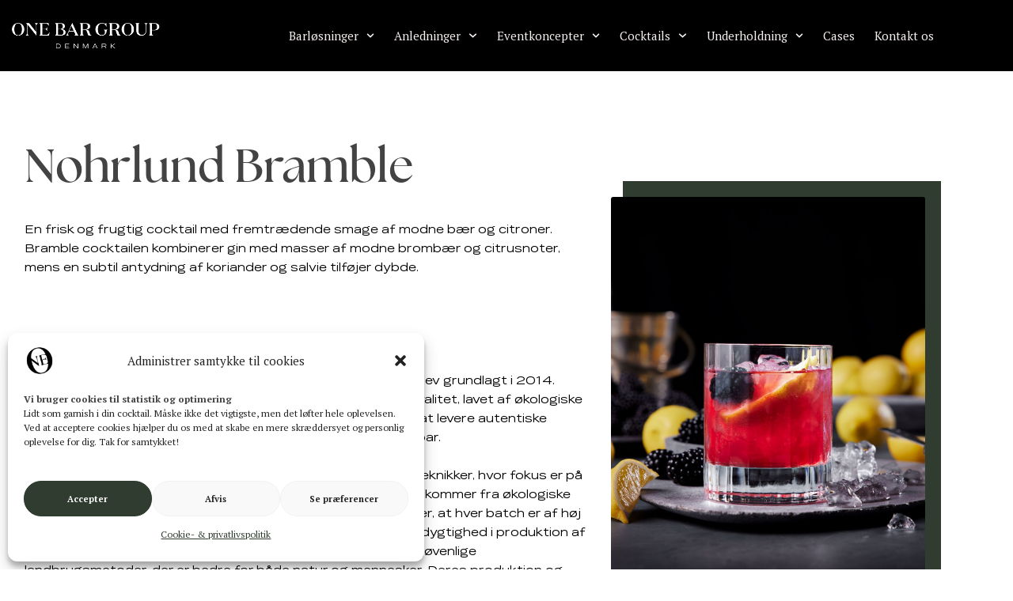

--- FILE ---
content_type: text/html; charset=UTF-8
request_url: https://onebargroup.dk/cocktails/nohrlund-bramble/
body_size: 41459
content:
<!DOCTYPE html>
<html lang="da-DK">
<head>
	<meta charset="UTF-8">
	<meta name="viewport" content="width=device-width, initial-scale=1.0, viewport-fit=cover" />				<meta charset="UTF-8" />
		<meta name="viewport" content="width=device-width, initial-scale=1, maximum-scale=1">
		<meta name="format-detection" content="telephone=no">
	
		<link rel="profile" href="//gmpg.org/xfn/11" />
		<link rel="pingback" href="https://onebargroup.dk/xmlrpc.php" />
		<title>Nohrlund Bramble - One Bar Group - Cocktail Catering</title>

<!-- The SEO Framework by Sybre Waaijer -->
<meta name="robots" content="max-snippet:-1,max-image-preview:large,max-video-preview:-1" />
<link rel="canonical" href="https://onebargroup.dk/cocktails/nohrlund-bramble/" />
<meta name="description" content="Bramble cocktailen kombinerer gin med masser af modne brombær og citrusnoter, mens en subtil antydning af koriander og salvie tilføjer dybde." />
<meta property="og:type" content="article" />
<meta property="og:locale" content="da_DK" />
<meta property="og:site_name" content="One Bar Group" />
<meta property="og:title" content="Nohrlund Bramble - One Bar Group - Cocktail Catering" />
<meta property="og:description" content="Bramble cocktailen kombinerer gin med masser af modne brombær og citrusnoter, mens en subtil antydning af koriander og salvie tilføjer dybde." />
<meta property="og:url" content="https://onebargroup.dk/cocktails/nohrlund-bramble/" />
<meta property="og:image" content="https://onebargroup.dk/wp-content/uploads/2023/09/Nohrlund_Bramble.jpg" />
<meta property="og:image:width" content="1000" />
<meta property="og:image:height" content="1250" />
<meta property="og:image:alt" content="One Bar Group - Et farverigt cocktailglas med bær og citroner på en mørk baggrund." />
<meta property="article:published_time" content="2023-08-28T14:11:36+00:00" />
<meta property="article:modified_time" content="2024-06-26T10:18:28+00:00" />
<meta property="article:publisher" content="https://www.facebook.com/OneBarGroup" />
<meta name="twitter:card" content="summary_large_image" />
<meta name="twitter:title" content="Nohrlund Bramble - One Bar Group - Cocktail Catering" />
<meta name="twitter:description" content="Bramble cocktailen kombinerer gin med masser af modne brombær og citrusnoter, mens en subtil antydning af koriander og salvie tilføjer dybde." />
<meta name="twitter:image" content="https://onebargroup.dk/wp-content/uploads/2023/09/Nohrlund_Bramble.jpg" />
<meta name="twitter:image:alt" content="One Bar Group - Et farverigt cocktailglas med bær og citroner på en mørk baggrund." />
<script type="application/ld+json">{"@context":"https://schema.org","@graph":[{"@type":"WebSite","@id":"https://onebargroup.dk/#/schema/WebSite","url":"https://onebargroup.dk/","name":"One Bar Group","inLanguage":"da-DK","potentialAction":{"@type":"SearchAction","target":{"@type":"EntryPoint","urlTemplate":"https://onebargroup.dk/search/{search_term_string}/"},"query-input":"required name=search_term_string"},"publisher":{"@type":"Organization","@id":"https://onebargroup.dk/#/schema/Organization","name":"One Bar Group","url":"https://onebargroup.dk/","logo":{"@type":"ImageObject","url":"https://onebargroup.dk/wp-content/uploads/2023/09/Logo-scaled.jpg","contentUrl":"https://onebargroup.dk/wp-content/uploads/2023/09/Logo-scaled.jpg","width":1920,"height":1920,"contentSize":"57965"}}},{"@type":"WebPage","@id":"https://onebargroup.dk/cocktails/nohrlund-bramble/","url":"https://onebargroup.dk/cocktails/nohrlund-bramble/","name":"Nohrlund Bramble - One Bar Group - Cocktail Catering","description":"Bramble cocktailen kombinerer gin med masser af modne brombær og citrusnoter, mens en subtil antydning af koriander og salvie tilføjer dybde.","inLanguage":"da-DK","isPartOf":{"@id":"https://onebargroup.dk/#/schema/WebSite"},"breadcrumb":{"@type":"BreadcrumbList","@id":"https://onebargroup.dk/#/schema/BreadcrumbList","itemListElement":[{"@type":"ListItem","position":1,"item":"https://onebargroup.dk/","name":"One Bar Group"},{"@type":"ListItem","position":2,"item":"https://onebargroup.dk/menuitems_group/nohrlund/","name":"Group: Nohrlund"},{"@type":"ListItem","position":3,"name":"Nohrlund Bramble - One Bar Group - Cocktail Catering"}]},"potentialAction":{"@type":"ReadAction","target":"https://onebargroup.dk/cocktails/nohrlund-bramble/"},"datePublished":"2023-08-28T14:11:36+00:00","dateModified":"2024-06-26T10:18:28+00:00","author":{"@type":"Person","@id":"https://onebargroup.dk/#/schema/Person/e2e7c398bce7bfef1c9640cefd1dd610","name":"Kris Kjerrumgaard"}}]}</script>
<!-- / The SEO Framework by Sybre Waaijer | 5.03ms meta | 0.85ms boot -->

<link rel='dns-prefetch' href='//fonts.googleapis.com' />
<link rel='dns-prefetch' href='//hcaptcha.com' />
<link rel="alternate" type="application/rss+xml" title="One Bar Group &raquo; Feed" href="https://onebargroup.dk/feed/" />
<link rel="alternate" type="application/rss+xml" title="One Bar Group &raquo;-kommentar-feed" href="https://onebargroup.dk/comments/feed/" />
<link rel="alternate" type="application/rss+xml" title="One Bar Group &raquo; Nohrlund Bramble-kommentar-feed" href="https://onebargroup.dk/cocktails/nohrlund-bramble/feed/" />
<link rel="alternate" title="oEmbed (JSON)" type="application/json+oembed" href="https://onebargroup.dk/wp-json/oembed/1.0/embed?url=https%3A%2F%2Fonebargroup.dk%2Fcocktails%2Fnohrlund-bramble%2F" />
<link rel="alternate" title="oEmbed (XML)" type="text/xml+oembed" href="https://onebargroup.dk/wp-json/oembed/1.0/embed?url=https%3A%2F%2Fonebargroup.dk%2Fcocktails%2Fnohrlund-bramble%2F&#038;format=xml" />
<meta property="og:image" content="https://onebargroup.dk/wp-content/uploads/2023/09/Nohrlund_Bramble.jpg"/>
<link rel="stylesheet" type="text/css" href="https://use.typekit.net/edh7xnb.css"><style id='wp-img-auto-sizes-contain-inline-css' type='text/css'>
img:is([sizes=auto i],[sizes^="auto," i]){contain-intrinsic-size:3000px 1500px}
/*# sourceURL=wp-img-auto-sizes-contain-inline-css */
</style>
<style id='wp-emoji-styles-inline-css' type='text/css'>

	img.wp-smiley, img.emoji {
		display: inline !important;
		border: none !important;
		box-shadow: none !important;
		height: 1em !important;
		width: 1em !important;
		margin: 0 0.07em !important;
		vertical-align: -0.1em !important;
		background: none !important;
		padding: 0 !important;
	}
/*# sourceURL=wp-emoji-styles-inline-css */
</style>
<link rel='stylesheet' id='wp-block-library-css' href='https://onebargroup.dk/wp-includes/css/dist/block-library/style.min.css?ver=6.9' type='text/css' media='all' />
<style id='classic-theme-styles-inline-css' type='text/css'>
/*! This file is auto-generated */
.wp-block-button__link{color:#fff;background-color:#32373c;border-radius:9999px;box-shadow:none;text-decoration:none;padding:calc(.667em + 2px) calc(1.333em + 2px);font-size:1.125em}.wp-block-file__button{background:#32373c;color:#fff;text-decoration:none}
/*# sourceURL=/wp-includes/css/classic-themes.min.css */
</style>
<style id='global-styles-inline-css' type='text/css'>
:root{--wp--preset--aspect-ratio--square: 1;--wp--preset--aspect-ratio--4-3: 4/3;--wp--preset--aspect-ratio--3-4: 3/4;--wp--preset--aspect-ratio--3-2: 3/2;--wp--preset--aspect-ratio--2-3: 2/3;--wp--preset--aspect-ratio--16-9: 16/9;--wp--preset--aspect-ratio--9-16: 9/16;--wp--preset--color--black: #000000;--wp--preset--color--cyan-bluish-gray: #abb8c3;--wp--preset--color--white: #ffffff;--wp--preset--color--pale-pink: #f78da7;--wp--preset--color--vivid-red: #cf2e2e;--wp--preset--color--luminous-vivid-orange: #ff6900;--wp--preset--color--luminous-vivid-amber: #fcb900;--wp--preset--color--light-green-cyan: #7bdcb5;--wp--preset--color--vivid-green-cyan: #00d084;--wp--preset--color--pale-cyan-blue: #8ed1fc;--wp--preset--color--vivid-cyan-blue: #0693e3;--wp--preset--color--vivid-purple: #9b51e0;--wp--preset--gradient--vivid-cyan-blue-to-vivid-purple: linear-gradient(135deg,rgb(6,147,227) 0%,rgb(155,81,224) 100%);--wp--preset--gradient--light-green-cyan-to-vivid-green-cyan: linear-gradient(135deg,rgb(122,220,180) 0%,rgb(0,208,130) 100%);--wp--preset--gradient--luminous-vivid-amber-to-luminous-vivid-orange: linear-gradient(135deg,rgb(252,185,0) 0%,rgb(255,105,0) 100%);--wp--preset--gradient--luminous-vivid-orange-to-vivid-red: linear-gradient(135deg,rgb(255,105,0) 0%,rgb(207,46,46) 100%);--wp--preset--gradient--very-light-gray-to-cyan-bluish-gray: linear-gradient(135deg,rgb(238,238,238) 0%,rgb(169,184,195) 100%);--wp--preset--gradient--cool-to-warm-spectrum: linear-gradient(135deg,rgb(74,234,220) 0%,rgb(151,120,209) 20%,rgb(207,42,186) 40%,rgb(238,44,130) 60%,rgb(251,105,98) 80%,rgb(254,248,76) 100%);--wp--preset--gradient--blush-light-purple: linear-gradient(135deg,rgb(255,206,236) 0%,rgb(152,150,240) 100%);--wp--preset--gradient--blush-bordeaux: linear-gradient(135deg,rgb(254,205,165) 0%,rgb(254,45,45) 50%,rgb(107,0,62) 100%);--wp--preset--gradient--luminous-dusk: linear-gradient(135deg,rgb(255,203,112) 0%,rgb(199,81,192) 50%,rgb(65,88,208) 100%);--wp--preset--gradient--pale-ocean: linear-gradient(135deg,rgb(255,245,203) 0%,rgb(182,227,212) 50%,rgb(51,167,181) 100%);--wp--preset--gradient--electric-grass: linear-gradient(135deg,rgb(202,248,128) 0%,rgb(113,206,126) 100%);--wp--preset--gradient--midnight: linear-gradient(135deg,rgb(2,3,129) 0%,rgb(40,116,252) 100%);--wp--preset--font-size--small: 13px;--wp--preset--font-size--medium: 20px;--wp--preset--font-size--large: 36px;--wp--preset--font-size--x-large: 42px;--wp--preset--spacing--20: 0.44rem;--wp--preset--spacing--30: 0.67rem;--wp--preset--spacing--40: 1rem;--wp--preset--spacing--50: 1.5rem;--wp--preset--spacing--60: 2.25rem;--wp--preset--spacing--70: 3.38rem;--wp--preset--spacing--80: 5.06rem;--wp--preset--shadow--natural: 6px 6px 9px rgba(0, 0, 0, 0.2);--wp--preset--shadow--deep: 12px 12px 50px rgba(0, 0, 0, 0.4);--wp--preset--shadow--sharp: 6px 6px 0px rgba(0, 0, 0, 0.2);--wp--preset--shadow--outlined: 6px 6px 0px -3px rgb(255, 255, 255), 6px 6px rgb(0, 0, 0);--wp--preset--shadow--crisp: 6px 6px 0px rgb(0, 0, 0);}:where(.is-layout-flex){gap: 0.5em;}:where(.is-layout-grid){gap: 0.5em;}body .is-layout-flex{display: flex;}.is-layout-flex{flex-wrap: wrap;align-items: center;}.is-layout-flex > :is(*, div){margin: 0;}body .is-layout-grid{display: grid;}.is-layout-grid > :is(*, div){margin: 0;}:where(.wp-block-columns.is-layout-flex){gap: 2em;}:where(.wp-block-columns.is-layout-grid){gap: 2em;}:where(.wp-block-post-template.is-layout-flex){gap: 1.25em;}:where(.wp-block-post-template.is-layout-grid){gap: 1.25em;}.has-black-color{color: var(--wp--preset--color--black) !important;}.has-cyan-bluish-gray-color{color: var(--wp--preset--color--cyan-bluish-gray) !important;}.has-white-color{color: var(--wp--preset--color--white) !important;}.has-pale-pink-color{color: var(--wp--preset--color--pale-pink) !important;}.has-vivid-red-color{color: var(--wp--preset--color--vivid-red) !important;}.has-luminous-vivid-orange-color{color: var(--wp--preset--color--luminous-vivid-orange) !important;}.has-luminous-vivid-amber-color{color: var(--wp--preset--color--luminous-vivid-amber) !important;}.has-light-green-cyan-color{color: var(--wp--preset--color--light-green-cyan) !important;}.has-vivid-green-cyan-color{color: var(--wp--preset--color--vivid-green-cyan) !important;}.has-pale-cyan-blue-color{color: var(--wp--preset--color--pale-cyan-blue) !important;}.has-vivid-cyan-blue-color{color: var(--wp--preset--color--vivid-cyan-blue) !important;}.has-vivid-purple-color{color: var(--wp--preset--color--vivid-purple) !important;}.has-black-background-color{background-color: var(--wp--preset--color--black) !important;}.has-cyan-bluish-gray-background-color{background-color: var(--wp--preset--color--cyan-bluish-gray) !important;}.has-white-background-color{background-color: var(--wp--preset--color--white) !important;}.has-pale-pink-background-color{background-color: var(--wp--preset--color--pale-pink) !important;}.has-vivid-red-background-color{background-color: var(--wp--preset--color--vivid-red) !important;}.has-luminous-vivid-orange-background-color{background-color: var(--wp--preset--color--luminous-vivid-orange) !important;}.has-luminous-vivid-amber-background-color{background-color: var(--wp--preset--color--luminous-vivid-amber) !important;}.has-light-green-cyan-background-color{background-color: var(--wp--preset--color--light-green-cyan) !important;}.has-vivid-green-cyan-background-color{background-color: var(--wp--preset--color--vivid-green-cyan) !important;}.has-pale-cyan-blue-background-color{background-color: var(--wp--preset--color--pale-cyan-blue) !important;}.has-vivid-cyan-blue-background-color{background-color: var(--wp--preset--color--vivid-cyan-blue) !important;}.has-vivid-purple-background-color{background-color: var(--wp--preset--color--vivid-purple) !important;}.has-black-border-color{border-color: var(--wp--preset--color--black) !important;}.has-cyan-bluish-gray-border-color{border-color: var(--wp--preset--color--cyan-bluish-gray) !important;}.has-white-border-color{border-color: var(--wp--preset--color--white) !important;}.has-pale-pink-border-color{border-color: var(--wp--preset--color--pale-pink) !important;}.has-vivid-red-border-color{border-color: var(--wp--preset--color--vivid-red) !important;}.has-luminous-vivid-orange-border-color{border-color: var(--wp--preset--color--luminous-vivid-orange) !important;}.has-luminous-vivid-amber-border-color{border-color: var(--wp--preset--color--luminous-vivid-amber) !important;}.has-light-green-cyan-border-color{border-color: var(--wp--preset--color--light-green-cyan) !important;}.has-vivid-green-cyan-border-color{border-color: var(--wp--preset--color--vivid-green-cyan) !important;}.has-pale-cyan-blue-border-color{border-color: var(--wp--preset--color--pale-cyan-blue) !important;}.has-vivid-cyan-blue-border-color{border-color: var(--wp--preset--color--vivid-cyan-blue) !important;}.has-vivid-purple-border-color{border-color: var(--wp--preset--color--vivid-purple) !important;}.has-vivid-cyan-blue-to-vivid-purple-gradient-background{background: var(--wp--preset--gradient--vivid-cyan-blue-to-vivid-purple) !important;}.has-light-green-cyan-to-vivid-green-cyan-gradient-background{background: var(--wp--preset--gradient--light-green-cyan-to-vivid-green-cyan) !important;}.has-luminous-vivid-amber-to-luminous-vivid-orange-gradient-background{background: var(--wp--preset--gradient--luminous-vivid-amber-to-luminous-vivid-orange) !important;}.has-luminous-vivid-orange-to-vivid-red-gradient-background{background: var(--wp--preset--gradient--luminous-vivid-orange-to-vivid-red) !important;}.has-very-light-gray-to-cyan-bluish-gray-gradient-background{background: var(--wp--preset--gradient--very-light-gray-to-cyan-bluish-gray) !important;}.has-cool-to-warm-spectrum-gradient-background{background: var(--wp--preset--gradient--cool-to-warm-spectrum) !important;}.has-blush-light-purple-gradient-background{background: var(--wp--preset--gradient--blush-light-purple) !important;}.has-blush-bordeaux-gradient-background{background: var(--wp--preset--gradient--blush-bordeaux) !important;}.has-luminous-dusk-gradient-background{background: var(--wp--preset--gradient--luminous-dusk) !important;}.has-pale-ocean-gradient-background{background: var(--wp--preset--gradient--pale-ocean) !important;}.has-electric-grass-gradient-background{background: var(--wp--preset--gradient--electric-grass) !important;}.has-midnight-gradient-background{background: var(--wp--preset--gradient--midnight) !important;}.has-small-font-size{font-size: var(--wp--preset--font-size--small) !important;}.has-medium-font-size{font-size: var(--wp--preset--font-size--medium) !important;}.has-large-font-size{font-size: var(--wp--preset--font-size--large) !important;}.has-x-large-font-size{font-size: var(--wp--preset--font-size--x-large) !important;}
:where(.wp-block-post-template.is-layout-flex){gap: 1.25em;}:where(.wp-block-post-template.is-layout-grid){gap: 1.25em;}
:where(.wp-block-term-template.is-layout-flex){gap: 1.25em;}:where(.wp-block-term-template.is-layout-grid){gap: 1.25em;}
:where(.wp-block-columns.is-layout-flex){gap: 2em;}:where(.wp-block-columns.is-layout-grid){gap: 2em;}
:root :where(.wp-block-pullquote){font-size: 1.5em;line-height: 1.6;}
/*# sourceURL=global-styles-inline-css */
</style>
<link rel='stylesheet' id='ai-alt-text-generator-public-css' href='https://onebargroup.dk/wp-content/plugins/ai-alt-text-generator/public/css/ai-alt-text-generator-public.css?ver=2.1.2' type='text/css' media='all' />
<link rel='stylesheet' id='cmplz-general-css' href='https://onebargroup.dk/wp-content/plugins/complianz-gdpr/assets/css/cookieblocker.min.css?ver=1766044533' type='text/css' media='all' />
<link rel='stylesheet' id='royal-event-google-fonts-style-css' href='//fonts.googleapis.com/css?family=PT+Serif:300,300italic,400,400italic,700,700italic%7CYellowtail:300,300italic,400,400italic,700,700italic%7CLato:300,300italic,400,400italic,700,700italic&#038;subset=latin,latin-ext' type='text/css' media='all' />
<link rel='stylesheet' id='fontello-style-css' href='https://onebargroup.dk/wp-content/themes/royal-event/css/fontello/css/fontello.css' type='text/css' media='all' />
<link rel='stylesheet' id='royal-event-main-style-css' href='https://onebargroup.dk/wp-content/themes/royal-event/style.css' type='text/css' media='all' />
<link rel='stylesheet' id='royal-event-animation-style-css' href='https://onebargroup.dk/wp-content/themes/royal-event/fw/css/core.animation.css' type='text/css' media='all' />
<link rel='stylesheet' id='royal-event-shortcodes-style-css' href='https://onebargroup.dk/wp-content/plugins/trx_utils/shortcodes/theme.shortcodes.css' type='text/css' media='all' />
<link rel='stylesheet' id='royal-event-theme-style-css' href='https://onebargroup.dk/wp-content/themes/royal-event/css/theme.css' type='text/css' media='all' />
<style id='royal-event-theme-style-inline-css' type='text/css'>
 #page_preloader{background-color:#ffffff}.preloader_wrap>div{background-color:#313c31}@media (max-width:1024px){header.top_panel_wrap{display:none}.header_mobile{display:block}} .sidebar_outer_logo .logo_main,.top_panel_wrap .logo_main,.top_panel_wrap .logo_fixed,.widget_socials .logo img{height:87px} .contacts_wrap .logo img{height:87px} .inverse_colors .title_bg,.sc_intro_inner .title_bg{background-image:url(https://royalevent.themerex.net/wp-content/themes/royal-event/images/title_bg_white.png)}.top_panel_title_inner.with_image{background-image:url(https://onebargroup.wpengine.com/wp-content/uploads/2016/08/bg_top_panel_title.jpg)}
/*# sourceURL=royal-event-theme-style-inline-css */
</style>
<link rel='stylesheet' id='royal-event-responsive-style-css' href='https://onebargroup.dk/wp-content/themes/royal-event/css/responsive.css' type='text/css' media='all' />
<link rel='stylesheet' id='mediaelement-css' href='https://onebargroup.dk/wp-includes/js/mediaelement/mediaelementplayer-legacy.min.css?ver=4.2.17' type='text/css' media='all' />
<link rel='stylesheet' id='wp-mediaelement-css' href='https://onebargroup.dk/wp-includes/js/mediaelement/wp-mediaelement.min.css?ver=6.9' type='text/css' media='all' />
<link rel='stylesheet' id='elementor-frontend-css' href='https://onebargroup.dk/wp-content/uploads/elementor/css/custom-frontend.min.css?ver=1769505604' type='text/css' media='all' />
<style id='elementor-frontend-inline-css' type='text/css'>
.elementor-kit-684{--e-global-color-primary:#EAEAEA;--e-global-color-secondary:#54595F;--e-global-color-text:#2A2A2A;--e-global-color-accent:#000000;--e-global-color-5c35c8d:#313C31;--e-global-color-20e9cf3:#FFFFFF;--e-global-color-bed08f6:#000000;--e-global-color-782cd1d:#FFFFFF;--e-global-color-fc7abbf:#F8F4F0;--e-global-color-860d2f7:#F7F7F5;--e-global-typography-primary-font-family:"TypeTrust";--e-global-typography-primary-font-weight:600;--e-global-typography-secondary-font-family:"TypeTrust";--e-global-typography-secondary-font-weight:400;--e-global-typography-text-font-family:"TypeTrust";--e-global-typography-text-font-weight:400;--e-global-typography-accent-font-family:"TypeTrust";--e-global-typography-accent-font-weight:500;--e-global-typography-711ba9c-font-family:"TypeTrust";}.elementor-kit-684 button,.elementor-kit-684 input[type="button"],.elementor-kit-684 input[type="submit"],.elementor-kit-684 .elementor-button{background-color:var( --e-global-color-secondary );color:var( --e-global-color-20e9cf3 );}.elementor-kit-684 e-page-transition{background-color:var( --e-global-color-5c35c8d );}body{overflow-x:inherit !important;}.elementor a, .elementor a:link, .elementor a:focus, .elementor a:active, .elementor a:hover{text-decoration:inherit !important;}.elementor a:link, .elementor .smooth-hover a:link, {transition:inherit;}.elementor-kit-684 h1{font-family:"DomaineDisplay", Sans-serif;}.elementor-kit-684 h2{font-family:"DomaineDisplay", Sans-serif;font-size:25px;}.elementor-kit-684 h3{font-size:20px;}.elementor-kit-684 h4{font-family:"DomaineDisplay", Sans-serif;}.elementor-kit-684 h5{font-family:"DomaineDisplay", Sans-serif;}.elementor-kit-684 h6{font-family:"DomaineDisplay", Sans-serif;}.elementor-section.elementor-section-boxed > .elementor-container{max-width:1200px;}.e-con{--container-max-width:1200px;}.elementor-widget:not(:last-child){margin-block-end:20px;}.elementor-element{--widgets-spacing:20px 20px;--widgets-spacing-row:20px;--widgets-spacing-column:20px;}{}h1.entry-title{display:var(--page-title-display);}@media(max-width:1140px){.elementor-section.elementor-section-boxed > .elementor-container{max-width:1024px;}.e-con{--container-max-width:1024px;}}@media(max-width:767px){.elementor-section.elementor-section-boxed > .elementor-container{max-width:767px;}.e-con{--container-max-width:767px;}}/* Start Custom Fonts CSS */@font-face {
	font-family: 'TypeTrust';
	font-style: normal;
	font-weight: normal;
	font-display: auto;
	src: url('https://onebargroup.dk/wp-content/uploads/2023/10/ReservationWide-Regular.eot');
	src: url('https://onebargroup.dk/wp-content/uploads/2023/10/ReservationWide-Regular.eot?#iefix') format('embedded-opentype'),
		url('https://onebargroup.dk/wp-content/uploads/2023/10/ReservationWide-Regular.woff2') format('woff2'),
		url('https://onebargroup.dk/wp-content/uploads/2023/10/ReservationWide-Regular.woff') format('woff'),
		url('https://onebargroup.dk/wp-content/uploads/2023/10/TypeTrust-Reservation-Wide-Regular.ttf') format('truetype'),
		url('https://onebargroup.dk/wp-content/uploads/2023/10/ReservationWide-Regular.svg#TypeTrust') format('svg');
}
/* End Custom Fonts CSS */
/* Start Custom Fonts CSS */@font-face {
	font-family: 'DomaineDisplay';
	font-style: normal;
	font-weight: normal;
	font-display: auto;
	src: url('https://onebargroup.dk/wp-content/uploads/2023/10/DomaineDisplay-Medium.eot');
	src: url('https://onebargroup.dk/wp-content/uploads/2023/10/DomaineDisplay-Medium.eot?#iefix') format('embedded-opentype'),
		url('https://onebargroup.dk/wp-content/uploads/2023/10/DomaineDisplay-Medium.woff2') format('woff2'),
		url('https://onebargroup.dk/wp-content/uploads/2023/10/DomaineDisplay-Medium.woff') format('woff'),
		url('https://onebargroup.dk/wp-content/uploads/2023/10/DomaineDisplay-Medium.ttf') format('truetype'),
		url('https://onebargroup.dk/wp-content/uploads/2023/10/DomaineDisplay-Medium.svg#DomaineDisplay') format('svg');
}
/* End Custom Fonts CSS */
.elementor-2725 .elementor-element.elementor-element-fd5d094:not(.elementor-motion-effects-element-type-background), .elementor-2725 .elementor-element.elementor-element-fd5d094 > .elementor-motion-effects-container > .elementor-motion-effects-layer{background-color:#000000;}.elementor-2725 .elementor-element.elementor-element-fd5d094 > .elementor-container{max-width:1200px;min-height:90px;}.elementor-2725 .elementor-element.elementor-element-fd5d094{box-shadow:0px 10px 20px 0px rgba(0, 0, 0, 0);transition:background 0.3s, border 0.3s, border-radius 0.3s, box-shadow 0.3s;margin-top:0px;margin-bottom:-90px;z-index:1000;}.elementor-2725 .elementor-element.elementor-element-fd5d094 > .elementor-background-overlay{transition:background 0.3s, border-radius 0.3s, opacity 0.3s;}.elementor-bc-flex-widget .elementor-2725 .elementor-element.elementor-element-3bcfd96.elementor-column .elementor-widget-wrap{align-items:center;}.elementor-2725 .elementor-element.elementor-element-3bcfd96.elementor-column.elementor-element[data-element_type="column"] > .elementor-widget-wrap.elementor-element-populated{align-content:center;align-items:center;}.elementor-2725 .elementor-element.elementor-element-de6fd43{width:var( --container-widget-width, 100% );max-width:100%;--container-widget-width:100%;--container-widget-flex-grow:0;text-align:start;}.elementor-2725 .elementor-element.elementor-element-de6fd43 img{width:249px;}.elementor-bc-flex-widget .elementor-2725 .elementor-element.elementor-element-dc780c7.elementor-column .elementor-widget-wrap{align-items:center;}.elementor-2725 .elementor-element.elementor-element-dc780c7.elementor-column.elementor-element[data-element_type="column"] > .elementor-widget-wrap.elementor-element-populated{align-content:center;align-items:center;}.elementor-2725 .elementor-element.elementor-element-dc780c7 > .elementor-element-populated{padding:0px 20px 0px 0px;}.elementor-2725 .elementor-element.elementor-element-7009a58{width:var( --container-widget-width, 100% );max-width:100%;--container-widget-width:100%;--container-widget-flex-grow:0;--e-nav-menu-horizontal-menu-item-margin:calc( 25px / 2 );--nav-menu-icon-size:25px;}.elementor-2725 .elementor-element.elementor-element-7009a58 .elementor-menu-toggle{margin-left:auto;background-color:rgba(255,255,255,0);border-width:0px;border-radius:0px;}.elementor-2725 .elementor-element.elementor-element-7009a58 .elementor-nav-menu .elementor-item{font-size:15px;font-weight:300;}.elementor-2725 .elementor-element.elementor-element-7009a58 .elementor-nav-menu--main .elementor-item{color:#F6F0EE;fill:#F6F0EE;padding-left:0px;padding-right:0px;padding-top:35px;padding-bottom:35px;}.elementor-2725 .elementor-element.elementor-element-7009a58 .elementor-nav-menu--main .elementor-item:hover,
					.elementor-2725 .elementor-element.elementor-element-7009a58 .elementor-nav-menu--main .elementor-item.elementor-item-active,
					.elementor-2725 .elementor-element.elementor-element-7009a58 .elementor-nav-menu--main .elementor-item.highlighted,
					.elementor-2725 .elementor-element.elementor-element-7009a58 .elementor-nav-menu--main .elementor-item:focus{color:var( --e-global-color-782cd1d );fill:var( --e-global-color-782cd1d );}.elementor-2725 .elementor-element.elementor-element-7009a58 .elementor-nav-menu--main:not(.e--pointer-framed) .elementor-item:before,
					.elementor-2725 .elementor-element.elementor-element-7009a58 .elementor-nav-menu--main:not(.e--pointer-framed) .elementor-item:after{background-color:var( --e-global-color-782cd1d );}.elementor-2725 .elementor-element.elementor-element-7009a58 .e--pointer-framed .elementor-item:before,
					.elementor-2725 .elementor-element.elementor-element-7009a58 .e--pointer-framed .elementor-item:after{border-color:var( --e-global-color-782cd1d );}.elementor-2725 .elementor-element.elementor-element-7009a58 .elementor-nav-menu--main .elementor-item.elementor-item-active{color:var( --e-global-color-782cd1d );}.elementor-2725 .elementor-element.elementor-element-7009a58 .elementor-nav-menu--main:not(.e--pointer-framed) .elementor-item.elementor-item-active:before,
					.elementor-2725 .elementor-element.elementor-element-7009a58 .elementor-nav-menu--main:not(.e--pointer-framed) .elementor-item.elementor-item-active:after{background-color:var( --e-global-color-782cd1d );}.elementor-2725 .elementor-element.elementor-element-7009a58 .e--pointer-framed .elementor-item.elementor-item-active:before,
					.elementor-2725 .elementor-element.elementor-element-7009a58 .e--pointer-framed .elementor-item.elementor-item-active:after{border-color:var( --e-global-color-782cd1d );}.elementor-2725 .elementor-element.elementor-element-7009a58 .e--pointer-framed .elementor-item:before{border-width:0px;}.elementor-2725 .elementor-element.elementor-element-7009a58 .e--pointer-framed.e--animation-draw .elementor-item:before{border-width:0 0 0px 0px;}.elementor-2725 .elementor-element.elementor-element-7009a58 .e--pointer-framed.e--animation-draw .elementor-item:after{border-width:0px 0px 0 0;}.elementor-2725 .elementor-element.elementor-element-7009a58 .e--pointer-framed.e--animation-corners .elementor-item:before{border-width:0px 0 0 0px;}.elementor-2725 .elementor-element.elementor-element-7009a58 .e--pointer-framed.e--animation-corners .elementor-item:after{border-width:0 0px 0px 0;}.elementor-2725 .elementor-element.elementor-element-7009a58 .e--pointer-underline .elementor-item:after,
					 .elementor-2725 .elementor-element.elementor-element-7009a58 .e--pointer-overline .elementor-item:before,
					 .elementor-2725 .elementor-element.elementor-element-7009a58 .e--pointer-double-line .elementor-item:before,
					 .elementor-2725 .elementor-element.elementor-element-7009a58 .e--pointer-double-line .elementor-item:after{height:0px;}.elementor-2725 .elementor-element.elementor-element-7009a58 .elementor-nav-menu--main:not(.elementor-nav-menu--layout-horizontal) .elementor-nav-menu > li:not(:last-child){margin-bottom:25px;}.elementor-2725 .elementor-element.elementor-element-7009a58 .elementor-nav-menu--dropdown a, .elementor-2725 .elementor-element.elementor-element-7009a58 .elementor-menu-toggle{color:var( --e-global-color-5c35c8d );fill:var( --e-global-color-5c35c8d );}.elementor-2725 .elementor-element.elementor-element-7009a58 .elementor-nav-menu--dropdown{background-color:var( --e-global-color-20e9cf3 );border-radius:3px 3px 3px 3px;}.elementor-2725 .elementor-element.elementor-element-7009a58 .elementor-nav-menu--dropdown a:hover,
					.elementor-2725 .elementor-element.elementor-element-7009a58 .elementor-nav-menu--dropdown a:focus,
					.elementor-2725 .elementor-element.elementor-element-7009a58 .elementor-nav-menu--dropdown a.elementor-item-active,
					.elementor-2725 .elementor-element.elementor-element-7009a58 .elementor-nav-menu--dropdown a.highlighted,
					.elementor-2725 .elementor-element.elementor-element-7009a58 .elementor-menu-toggle:hover,
					.elementor-2725 .elementor-element.elementor-element-7009a58 .elementor-menu-toggle:focus{color:var( --e-global-color-20e9cf3 );}.elementor-2725 .elementor-element.elementor-element-7009a58 .elementor-nav-menu--dropdown a:hover,
					.elementor-2725 .elementor-element.elementor-element-7009a58 .elementor-nav-menu--dropdown a:focus,
					.elementor-2725 .elementor-element.elementor-element-7009a58 .elementor-nav-menu--dropdown a.elementor-item-active,
					.elementor-2725 .elementor-element.elementor-element-7009a58 .elementor-nav-menu--dropdown a.highlighted{background-color:var( --e-global-color-5c35c8d );}.elementor-2725 .elementor-element.elementor-element-7009a58 .elementor-nav-menu--dropdown .elementor-item, .elementor-2725 .elementor-element.elementor-element-7009a58 .elementor-nav-menu--dropdown  .elementor-sub-item{font-family:"Montserrat", Sans-serif;}.elementor-2725 .elementor-element.elementor-element-7009a58 .elementor-nav-menu--dropdown li:first-child a{border-top-left-radius:3px;border-top-right-radius:3px;}.elementor-2725 .elementor-element.elementor-element-7009a58 .elementor-nav-menu--dropdown li:last-child a{border-bottom-right-radius:3px;border-bottom-left-radius:3px;}.elementor-2725 .elementor-element.elementor-element-7009a58 .elementor-nav-menu--main .elementor-nav-menu--dropdown, .elementor-2725 .elementor-element.elementor-element-7009a58 .elementor-nav-menu__container.elementor-nav-menu--dropdown{box-shadow:0px 2px 15px 0px rgba(0,0,0,0.1);}.elementor-2725 .elementor-element.elementor-element-7009a58 .elementor-nav-menu--dropdown a{padding-left:16px;padding-right:16px;padding-top:15px;padding-bottom:15px;}.elementor-2725 .elementor-element.elementor-element-7009a58 .elementor-nav-menu--dropdown li:not(:last-child){border-style:solid;border-color:#efefef;border-bottom-width:1px;}.elementor-2725 .elementor-element.elementor-element-7009a58 .elementor-nav-menu--main > .elementor-nav-menu > li > .elementor-nav-menu--dropdown, .elementor-2725 .elementor-element.elementor-element-7009a58 .elementor-nav-menu__container.elementor-nav-menu--dropdown{margin-top:-20px !important;}.elementor-2725 .elementor-element.elementor-element-7009a58 div.elementor-menu-toggle{color:#FFFFFF;}.elementor-2725 .elementor-element.elementor-element-7009a58 div.elementor-menu-toggle svg{fill:#FFFFFF;}.elementor-2725 .elementor-element.elementor-element-7009a58 div.elementor-menu-toggle:hover, .elementor-2725 .elementor-element.elementor-element-7009a58 div.elementor-menu-toggle:focus{color:#ffffff;}.elementor-2725 .elementor-element.elementor-element-7009a58 div.elementor-menu-toggle:hover svg, .elementor-2725 .elementor-element.elementor-element-7009a58 div.elementor-menu-toggle:focus svg{fill:#ffffff;}.elementor-theme-builder-content-area{height:400px;}.elementor-location-header:before, .elementor-location-footer:before{content:"";display:table;clear:both;}@media(max-width:1140px){.elementor-2725 .elementor-element.elementor-element-3bcfd96 > .elementor-element-populated{padding:0% 0% 0% 5%;}.elementor-2725 .elementor-element.elementor-element-de6fd43 img{width:200px;}.elementor-2725 .elementor-element.elementor-element-dc780c7 > .elementor-element-populated{padding:0% 0% 0% 5%;}.elementor-2725 .elementor-element.elementor-element-7009a58 > .elementor-widget-container{padding:0px 10px 0px 0px;}.elementor-2725 .elementor-element.elementor-element-7009a58{--container-widget-width:352px;--container-widget-flex-grow:0;width:var( --container-widget-width, 352px );max-width:352px;}.elementor-2725 .elementor-element.elementor-element-7009a58 .elementor-nav-menu--dropdown .elementor-item, .elementor-2725 .elementor-element.elementor-element-7009a58 .elementor-nav-menu--dropdown  .elementor-sub-item{font-size:16px;}.elementor-2725 .elementor-element.elementor-element-7009a58 .elementor-nav-menu--dropdown a{padding-top:25px;padding-bottom:25px;}.elementor-2725 .elementor-element.elementor-element-7009a58 .elementor-nav-menu--main > .elementor-nav-menu > li > .elementor-nav-menu--dropdown, .elementor-2725 .elementor-element.elementor-element-7009a58 .elementor-nav-menu__container.elementor-nav-menu--dropdown{margin-top:25px !important;}}@media(min-width:768px){.elementor-2725 .elementor-element.elementor-element-3bcfd96{width:18%;}.elementor-2725 .elementor-element.elementor-element-dc780c7{width:82%;}}@media(max-width:1140px) and (min-width:768px){.elementor-2725 .elementor-element.elementor-element-3bcfd96{width:50%;}.elementor-2725 .elementor-element.elementor-element-dc780c7{width:50%;}}@media(max-width:767px){.elementor-2725 .elementor-element.elementor-element-fd5d094{margin-top:0px;margin-bottom:-90px;padding:0px 0px 0px 0px;}.elementor-2725 .elementor-element.elementor-element-3bcfd96{width:50%;}.elementor-2725 .elementor-element.elementor-element-3bcfd96 > .elementor-element-populated{padding:0px 0px 0px 20px;}.elementor-2725 .elementor-element.elementor-element-de6fd43{text-align:start;}.elementor-2725 .elementor-element.elementor-element-dc780c7{width:50%;}.elementor-2725 .elementor-element.elementor-element-dc780c7 > .elementor-element-populated{padding:0px 0px 0px 0px;}.elementor-2725 .elementor-element.elementor-element-7009a58 > .elementor-widget-container{padding:0px 0px 0px 10px;}.elementor-2725 .elementor-element.elementor-element-7009a58 .elementor-nav-menu--dropdown a{padding-top:35px;padding-bottom:35px;}.elementor-2725 .elementor-element.elementor-element-7009a58 .elementor-nav-menu--main > .elementor-nav-menu > li > .elementor-nav-menu--dropdown, .elementor-2725 .elementor-element.elementor-element-7009a58 .elementor-nav-menu__container.elementor-nav-menu--dropdown{margin-top:25px !important;}}
.elementor-2707 .elementor-element.elementor-element-158ba67{--display:flex;--min-height:603px;--flex-direction:row;--container-widget-width:initial;--container-widget-height:100%;--container-widget-flex-grow:1;--container-widget-align-self:stretch;--flex-wrap-mobile:wrap;--gap:0px 0px;--row-gap:0px;--column-gap:0px;--overlay-opacity:0.5;}.elementor-2707 .elementor-element.elementor-element-158ba67:not(.elementor-motion-effects-element-type-background), .elementor-2707 .elementor-element.elementor-element-158ba67 > .elementor-motion-effects-container > .elementor-motion-effects-layer{background-image:url("https://onebargroup.dk/wp-content/uploads/2024/04/Frame-13-1.webp");background-position:center center;background-size:cover;}.elementor-2707 .elementor-element.elementor-element-158ba67::before, .elementor-2707 .elementor-element.elementor-element-158ba67 > .elementor-background-video-container::before, .elementor-2707 .elementor-element.elementor-element-158ba67 > .e-con-inner > .elementor-background-video-container::before, .elementor-2707 .elementor-element.elementor-element-158ba67 > .elementor-background-slideshow::before, .elementor-2707 .elementor-element.elementor-element-158ba67 > .e-con-inner > .elementor-background-slideshow::before, .elementor-2707 .elementor-element.elementor-element-158ba67 > .elementor-motion-effects-container > .elementor-motion-effects-layer::before{background-color:#000000;--background-overlay:'';}.elementor-2707 .elementor-element.elementor-element-5c8c9ce5{--display:flex;--flex-direction:column;--container-widget-width:100%;--container-widget-height:initial;--container-widget-flex-grow:0;--container-widget-align-self:initial;--flex-wrap-mobile:wrap;--justify-content:center;--padding-top:35px;--padding-bottom:35px;--padding-left:35px;--padding-right:35px;}.elementor-2707 .elementor-element.elementor-element-1b6f380e.ob-harakiri{writing-mode:inherit;}.elementor-2707 .elementor-element.elementor-element-1b6f380e.ob-harakiri .elementor-heading-title{writing-mode:inherit;}.elementor-2707 .elementor-element.elementor-element-1b6f380e.ob-harakiri div{writing-mode:inherit;}.elementor-2707 .elementor-element.elementor-element-1b6f380e{width:var( --container-widget-width, 570.997px );max-width:570.997px;--container-widget-width:570.997px;--container-widget-flex-grow:0;z-index:2;text-align:start;}.elementor-2707 .elementor-element.elementor-element-1b6f380e > .elementor-widget-container{margin:0px 0px 0px 0px;padding:0px 0px 3px 0px;}.elementor-2707 .elementor-element.elementor-element-1b6f380e.elementor-element{--flex-grow:0;--flex-shrink:0;}.elementor-2707 .elementor-element.elementor-element-1b6f380e .elementor-heading-title{font-family:"DomaineDisplay", Sans-serif;font-size:2.5em;font-weight:400;text-transform:none;line-height:1.2em;color:#FFFFFF;}.elementor-2707 .elementor-element.elementor-element-1b6f380e.ob-harakiri > div, .elementor-2707 .elementor-element.elementor-element-1b6f380e.ob-harakiri > h1, .elementor-2707 .elementor-element.elementor-element-1b6f380e.ob-harakiri > h2, .elementor-2707 .elementor-element.elementor-element-1b6f380e.ob-harakiri > h3, .elementor-2707 .elementor-element.elementor-element-1b6f380e.ob-harakiri > h4, .elementor-2707 .elementor-element.elementor-element-1b6f380e.ob-harakiri > h5, .elementor-2707 .elementor-element.elementor-element-1b6f380e.ob-harakiri > h6, .elementor-2707 .elementor-element.elementor-element-1b6f380e.ob-harakiri > p{transform:rotate(0deg);}.elementor-2707 .elementor-element.elementor-element-1b6f380e > div{text-indent:0px;mix-blend-mode:inherit;}.elementor-2707 .elementor-element.elementor-element-5090e9d4.ob-harakiri{writing-mode:inherit;}.elementor-2707 .elementor-element.elementor-element-5090e9d4.ob-harakiri .elementor-heading-title{writing-mode:inherit;}.elementor-2707 .elementor-element.elementor-element-5090e9d4.ob-harakiri div{writing-mode:inherit;}.elementor-2707 .elementor-element.elementor-element-5090e9d4 > .elementor-widget-container{margin:0px 0px 0px 0px;padding:0px 0px 0px 0px;}.elementor-2707 .elementor-element.elementor-element-5090e9d4{text-align:start;font-family:"TypeTrust", Sans-serif;font-size:15px;font-weight:400;line-height:1.3em;color:#FFFFFF;}.elementor-2707 .elementor-element.elementor-element-5090e9d4.ob-harakiri > div, .elementor-2707 .elementor-element.elementor-element-5090e9d4.ob-harakiri > h1, .elementor-2707 .elementor-element.elementor-element-5090e9d4.ob-harakiri > h2, .elementor-2707 .elementor-element.elementor-element-5090e9d4.ob-harakiri > h3, .elementor-2707 .elementor-element.elementor-element-5090e9d4.ob-harakiri > h4, .elementor-2707 .elementor-element.elementor-element-5090e9d4.ob-harakiri > h5, .elementor-2707 .elementor-element.elementor-element-5090e9d4.ob-harakiri > h6, .elementor-2707 .elementor-element.elementor-element-5090e9d4.ob-harakiri > p{transform:rotate(0deg);}.elementor-2707 .elementor-element.elementor-element-5090e9d4 > div{text-indent:0px;mix-blend-mode:inherit;}.elementor-2707 .elementor-element.elementor-element-4760d8ac{--display:flex;--flex-direction:column;--container-widget-width:100%;--container-widget-height:initial;--container-widget-flex-grow:0;--container-widget-align-self:initial;--flex-wrap-mobile:wrap;--padding-top:45px;--padding-bottom:45px;--padding-left:45px;--padding-right:45px;}.elementor-2707 .elementor-element.elementor-element-4760d8ac.e-con{--align-self:center;}.elementor-2707 .elementor-element.elementor-element-622a0244{--display:flex;--min-height:0px;--border-radius:3px 3px 3px 3px;box-shadow:-29px 20px 32px 0px rgba(0, 0, 0, 0.32);--padding-top:25px;--padding-bottom:25px;--padding-left:25px;--padding-right:25px;}.elementor-2707 .elementor-element.elementor-element-622a0244:not(.elementor-motion-effects-element-type-background), .elementor-2707 .elementor-element.elementor-element-622a0244 > .elementor-motion-effects-container > .elementor-motion-effects-layer{background-color:var( --e-global-color-860d2f7 );}.elementor-2707 .elementor-element.elementor-element-30dd1a1 .elementor-field-group{padding-right:calc( 15px/2 );padding-left:calc( 15px/2 );margin-bottom:15px;}.elementor-2707 .elementor-element.elementor-element-30dd1a1 .elementor-form-fields-wrapper{margin-left:calc( -15px/2 );margin-right:calc( -15px/2 );margin-bottom:-15px;}.elementor-2707 .elementor-element.elementor-element-30dd1a1 .elementor-field-group.recaptcha_v3-bottomleft, .elementor-2707 .elementor-element.elementor-element-30dd1a1 .elementor-field-group.recaptcha_v3-bottomright{margin-bottom:0;}body.rtl .elementor-2707 .elementor-element.elementor-element-30dd1a1 .elementor-labels-inline .elementor-field-group > label{padding-left:0px;}body:not(.rtl) .elementor-2707 .elementor-element.elementor-element-30dd1a1 .elementor-labels-inline .elementor-field-group > label{padding-right:0px;}body .elementor-2707 .elementor-element.elementor-element-30dd1a1 .elementor-labels-above .elementor-field-group > label{padding-bottom:0px;}.elementor-2707 .elementor-element.elementor-element-30dd1a1 .elementor-field-group > label, .elementor-2707 .elementor-element.elementor-element-30dd1a1 .elementor-field-subgroup label{color:#000000;}.elementor-2707 .elementor-element.elementor-element-30dd1a1 .elementor-field-group > label{font-family:"TypeTrust", Sans-serif;font-size:15px;font-weight:600;text-transform:none;}.elementor-2707 .elementor-element.elementor-element-30dd1a1 .elementor-field-type-html{padding-bottom:0px;}.elementor-2707 .elementor-element.elementor-element-30dd1a1 .elementor-field-group .elementor-field{color:#3B3B3B;}.elementor-2707 .elementor-element.elementor-element-30dd1a1 .elementor-field-group .elementor-field, .elementor-2707 .elementor-element.elementor-element-30dd1a1 .elementor-field-subgroup label{font-family:"TypeTrust", Sans-serif;font-size:13px;font-weight:400;text-transform:uppercase;line-height:25px;}.elementor-2707 .elementor-element.elementor-element-30dd1a1 .elementor-field-group .elementor-field:not(.elementor-select-wrapper){background-color:#E7E7E7;border-color:#E7E7E7;border-width:1px 1px 1px 1px;border-radius:3px 3px 3px 3px;}.elementor-2707 .elementor-element.elementor-element-30dd1a1 .elementor-field-group .elementor-select-wrapper select{background-color:#E7E7E7;border-color:#E7E7E7;border-width:1px 1px 1px 1px;border-radius:3px 3px 3px 3px;}.elementor-2707 .elementor-element.elementor-element-30dd1a1 .elementor-field-group .elementor-select-wrapper::before{color:#E7E7E7;}.elementor-2707 .elementor-element.elementor-element-30dd1a1 .elementor-button{font-family:"the-seasons", Sans-serif;font-size:20px;font-weight:700;letter-spacing:0.7px;border-radius:90px 90px 90px 90px;}.elementor-2707 .elementor-element.elementor-element-30dd1a1 .e-form__buttons__wrapper__button-next{background-color:var( --e-global-color-5c35c8d );color:#ffffff;}.elementor-2707 .elementor-element.elementor-element-30dd1a1 .elementor-button[type="submit"]{background-color:var( --e-global-color-5c35c8d );color:#ffffff;}.elementor-2707 .elementor-element.elementor-element-30dd1a1 .elementor-button[type="submit"] svg *{fill:#ffffff;}.elementor-2707 .elementor-element.elementor-element-30dd1a1 .e-form__buttons__wrapper__button-previous{color:#ffffff;}.elementor-2707 .elementor-element.elementor-element-30dd1a1 .e-form__buttons__wrapper__button-next:hover{background-color:#000000;color:#ffffff;}.elementor-2707 .elementor-element.elementor-element-30dd1a1 .elementor-button[type="submit"]:hover{background-color:#000000;color:#ffffff;}.elementor-2707 .elementor-element.elementor-element-30dd1a1 .elementor-button[type="submit"]:hover svg *{fill:#ffffff;}.elementor-2707 .elementor-element.elementor-element-30dd1a1 .e-form__buttons__wrapper__button-previous:hover{color:#ffffff;}.elementor-2707 .elementor-element.elementor-element-30dd1a1{--e-form-steps-indicators-spacing:20px;--e-form-steps-indicator-padding:30px;--e-form-steps-indicator-inactive-secondary-color:#ffffff;--e-form-steps-indicator-active-secondary-color:#ffffff;--e-form-steps-indicator-completed-secondary-color:#ffffff;--e-form-steps-divider-width:1px;--e-form-steps-divider-gap:10px;}.elementor-2707 .elementor-element.elementor-element-2c1cf3d:not(.elementor-motion-effects-element-type-background), .elementor-2707 .elementor-element.elementor-element-2c1cf3d > .elementor-motion-effects-container > .elementor-motion-effects-layer{background-color:var( --e-global-color-5c35c8d );}.elementor-2707 .elementor-element.elementor-element-2c1cf3d > .elementor-container{max-width:1200px;min-height:500px;}.elementor-2707 .elementor-element.elementor-element-2c1cf3d > .elementor-background-overlay{opacity:0.85;transition:background 0.3s, border-radius 0.3s, opacity 0.3s;}.elementor-2707 .elementor-element.elementor-element-2c1cf3d{transition:background 0.3s, border 0.3s, border-radius 0.3s, box-shadow 0.3s;}.elementor-2707 .elementor-element.elementor-element-4b62705b > .elementor-element-populated{margin:80px 0px 30px 0px;--e-column-margin-right:0px;--e-column-margin-left:0px;padding:0px 0px 0px 0px;}.elementor-2707 .elementor-element.elementor-element-5ed23db0 > .elementor-container{max-width:1200px;}.elementor-2707 .elementor-element.elementor-element-316c3811 > .elementor-element-populated{border-style:solid;border-width:0px 0px 1px 0px;border-color:rgba(255,255,255,0.2);padding:0px 230px 50px 230px;}.elementor-2707 .elementor-element.elementor-element-11f47456 img{width:50%;}.elementor-2707 .elementor-element.elementor-element-d1529a6{--grid-template-columns:repeat(0, auto);--icon-size:20px;--grid-column-gap:45px;--grid-row-gap:0px;}.elementor-2707 .elementor-element.elementor-element-d1529a6 .elementor-widget-container{text-align:center;}.elementor-2707 .elementor-element.elementor-element-d1529a6 > .elementor-widget-container{padding:10px 0px 0px 0px;}.elementor-2707 .elementor-element.elementor-element-d1529a6 .elementor-social-icon{background-color:#FFFFFF00;}.elementor-2707 .elementor-element.elementor-element-d1529a6 .elementor-social-icon i{color:#FFFFFF;}.elementor-2707 .elementor-element.elementor-element-d1529a6 .elementor-social-icon svg{fill:#FFFFFF;}.elementor-2707 .elementor-element.elementor-element-3afaab41 > .elementor-container{max-width:1200px;}.elementor-2707 .elementor-element.elementor-element-3afaab41{padding:50px 0px 0px 0px;}.elementor-2707 .elementor-element.elementor-element-265e6f7d.ob-harakiri{writing-mode:inherit;}.elementor-2707 .elementor-element.elementor-element-265e6f7d.ob-harakiri .elementor-heading-title{writing-mode:inherit;}.elementor-2707 .elementor-element.elementor-element-265e6f7d.ob-harakiri div{writing-mode:inherit;}.elementor-2707 .elementor-element.elementor-element-265e6f7d{text-align:start;}.elementor-2707 .elementor-element.elementor-element-265e6f7d .elementor-heading-title{font-family:"Montserrat", Sans-serif;font-size:18px;font-weight:bold;text-transform:capitalize;color:var( --e-global-color-20e9cf3 );}.elementor-2707 .elementor-element.elementor-element-265e6f7d.ob-harakiri > div, .elementor-2707 .elementor-element.elementor-element-265e6f7d.ob-harakiri > h1, .elementor-2707 .elementor-element.elementor-element-265e6f7d.ob-harakiri > h2, .elementor-2707 .elementor-element.elementor-element-265e6f7d.ob-harakiri > h3, .elementor-2707 .elementor-element.elementor-element-265e6f7d.ob-harakiri > h4, .elementor-2707 .elementor-element.elementor-element-265e6f7d.ob-harakiri > h5, .elementor-2707 .elementor-element.elementor-element-265e6f7d.ob-harakiri > h6, .elementor-2707 .elementor-element.elementor-element-265e6f7d.ob-harakiri > p{transform:rotate(0deg);}.elementor-2707 .elementor-element.elementor-element-265e6f7d > div{text-indent:0px;mix-blend-mode:inherit;}.elementor-2707 .elementor-element.elementor-element-b6a83a9.ob-harakiri{writing-mode:inherit;}.elementor-2707 .elementor-element.elementor-element-b6a83a9.ob-harakiri .elementor-heading-title{writing-mode:inherit;}.elementor-2707 .elementor-element.elementor-element-b6a83a9.ob-harakiri div{writing-mode:inherit;}.elementor-2707 .elementor-element.elementor-element-b6a83a9{text-align:start;}.elementor-2707 .elementor-element.elementor-element-b6a83a9 .elementor-heading-title{font-family:"Montserrat", Sans-serif;font-size:18px;font-weight:bold;text-transform:capitalize;color:var( --e-global-color-20e9cf3 );}.elementor-2707 .elementor-element.elementor-element-b6a83a9.ob-harakiri > div, .elementor-2707 .elementor-element.elementor-element-b6a83a9.ob-harakiri > h1, .elementor-2707 .elementor-element.elementor-element-b6a83a9.ob-harakiri > h2, .elementor-2707 .elementor-element.elementor-element-b6a83a9.ob-harakiri > h3, .elementor-2707 .elementor-element.elementor-element-b6a83a9.ob-harakiri > h4, .elementor-2707 .elementor-element.elementor-element-b6a83a9.ob-harakiri > h5, .elementor-2707 .elementor-element.elementor-element-b6a83a9.ob-harakiri > h6, .elementor-2707 .elementor-element.elementor-element-b6a83a9.ob-harakiri > p{transform:rotate(0deg);}.elementor-2707 .elementor-element.elementor-element-b6a83a9 > div{text-indent:0px;mix-blend-mode:inherit;}.elementor-2707 .elementor-element.elementor-element-43fa43fd .elementor-icon-list-items:not(.elementor-inline-items) .elementor-icon-list-item:not(:last-child){padding-block-end:calc(20px/2);}.elementor-2707 .elementor-element.elementor-element-43fa43fd .elementor-icon-list-items:not(.elementor-inline-items) .elementor-icon-list-item:not(:first-child){margin-block-start:calc(20px/2);}.elementor-2707 .elementor-element.elementor-element-43fa43fd .elementor-icon-list-items.elementor-inline-items .elementor-icon-list-item{margin-inline:calc(20px/2);}.elementor-2707 .elementor-element.elementor-element-43fa43fd .elementor-icon-list-items.elementor-inline-items{margin-inline:calc(-20px/2);}.elementor-2707 .elementor-element.elementor-element-43fa43fd .elementor-icon-list-items.elementor-inline-items .elementor-icon-list-item:after{inset-inline-end:calc(-20px/2);}.elementor-2707 .elementor-element.elementor-element-43fa43fd .elementor-icon-list-icon i{color:#d7d7d9;transition:color 0.3s;}.elementor-2707 .elementor-element.elementor-element-43fa43fd .elementor-icon-list-icon svg{fill:#d7d7d9;transition:fill 0.3s;}.elementor-2707 .elementor-element.elementor-element-43fa43fd{--e-icon-list-icon-size:14px;--icon-vertical-offset:0px;}.elementor-2707 .elementor-element.elementor-element-43fa43fd .elementor-icon-list-icon{padding-inline-end:0px;}.elementor-2707 .elementor-element.elementor-element-43fa43fd .elementor-icon-list-item > .elementor-icon-list-text, .elementor-2707 .elementor-element.elementor-element-43fa43fd .elementor-icon-list-item > a{font-family:"Montserrat", Sans-serif;font-size:15px;font-weight:300;}.elementor-2707 .elementor-element.elementor-element-43fa43fd .elementor-icon-list-text{color:#d7d7d9;transition:color 0.3s;}.elementor-2707 .elementor-element.elementor-element-43fa43fd .elementor-icon-list-item:hover .elementor-icon-list-text{color:#FFFFFF;}.elementor-2707 .elementor-element.elementor-element-05b373f.ob-harakiri{writing-mode:inherit;}.elementor-2707 .elementor-element.elementor-element-05b373f.ob-harakiri .elementor-heading-title{writing-mode:inherit;}.elementor-2707 .elementor-element.elementor-element-05b373f.ob-harakiri div{writing-mode:inherit;}.elementor-2707 .elementor-element.elementor-element-05b373f{text-align:start;}.elementor-2707 .elementor-element.elementor-element-05b373f .elementor-heading-title{font-family:"Montserrat", Sans-serif;font-size:18px;font-weight:bold;text-transform:capitalize;color:var( --e-global-color-20e9cf3 );}.elementor-2707 .elementor-element.elementor-element-05b373f.ob-harakiri > div, .elementor-2707 .elementor-element.elementor-element-05b373f.ob-harakiri > h1, .elementor-2707 .elementor-element.elementor-element-05b373f.ob-harakiri > h2, .elementor-2707 .elementor-element.elementor-element-05b373f.ob-harakiri > h3, .elementor-2707 .elementor-element.elementor-element-05b373f.ob-harakiri > h4, .elementor-2707 .elementor-element.elementor-element-05b373f.ob-harakiri > h5, .elementor-2707 .elementor-element.elementor-element-05b373f.ob-harakiri > h6, .elementor-2707 .elementor-element.elementor-element-05b373f.ob-harakiri > p{transform:rotate(0deg);}.elementor-2707 .elementor-element.elementor-element-05b373f > div{text-indent:0px;mix-blend-mode:inherit;}.elementor-2707 .elementor-element.elementor-element-4eb33bb .elementor-icon-list-items:not(.elementor-inline-items) .elementor-icon-list-item:not(:last-child){padding-block-end:calc(20px/2);}.elementor-2707 .elementor-element.elementor-element-4eb33bb .elementor-icon-list-items:not(.elementor-inline-items) .elementor-icon-list-item:not(:first-child){margin-block-start:calc(20px/2);}.elementor-2707 .elementor-element.elementor-element-4eb33bb .elementor-icon-list-items.elementor-inline-items .elementor-icon-list-item{margin-inline:calc(20px/2);}.elementor-2707 .elementor-element.elementor-element-4eb33bb .elementor-icon-list-items.elementor-inline-items{margin-inline:calc(-20px/2);}.elementor-2707 .elementor-element.elementor-element-4eb33bb .elementor-icon-list-items.elementor-inline-items .elementor-icon-list-item:after{inset-inline-end:calc(-20px/2);}.elementor-2707 .elementor-element.elementor-element-4eb33bb .elementor-icon-list-icon i{color:#d7d7d9;transition:color 0.3s;}.elementor-2707 .elementor-element.elementor-element-4eb33bb .elementor-icon-list-icon svg{fill:#d7d7d9;transition:fill 0.3s;}.elementor-2707 .elementor-element.elementor-element-4eb33bb{--e-icon-list-icon-size:14px;--icon-vertical-offset:0px;}.elementor-2707 .elementor-element.elementor-element-4eb33bb .elementor-icon-list-icon{padding-inline-end:0px;}.elementor-2707 .elementor-element.elementor-element-4eb33bb .elementor-icon-list-item > .elementor-icon-list-text, .elementor-2707 .elementor-element.elementor-element-4eb33bb .elementor-icon-list-item > a{font-family:"Montserrat", Sans-serif;font-size:15px;font-weight:300;}.elementor-2707 .elementor-element.elementor-element-4eb33bb .elementor-icon-list-text{color:#d7d7d9;transition:color 0.3s;}.elementor-2707 .elementor-element.elementor-element-4eb33bb .elementor-icon-list-item:hover .elementor-icon-list-text{color:#FFFFFF;}.elementor-2707 .elementor-element.elementor-element-faa8319.ob-harakiri{writing-mode:inherit;}.elementor-2707 .elementor-element.elementor-element-faa8319.ob-harakiri .elementor-heading-title{writing-mode:inherit;}.elementor-2707 .elementor-element.elementor-element-faa8319.ob-harakiri div{writing-mode:inherit;}.elementor-2707 .elementor-element.elementor-element-faa8319{text-align:start;}.elementor-2707 .elementor-element.elementor-element-faa8319 .elementor-heading-title{font-family:"Montserrat", Sans-serif;font-size:18px;font-weight:bold;text-transform:capitalize;color:var( --e-global-color-20e9cf3 );}.elementor-2707 .elementor-element.elementor-element-faa8319.ob-harakiri > div, .elementor-2707 .elementor-element.elementor-element-faa8319.ob-harakiri > h1, .elementor-2707 .elementor-element.elementor-element-faa8319.ob-harakiri > h2, .elementor-2707 .elementor-element.elementor-element-faa8319.ob-harakiri > h3, .elementor-2707 .elementor-element.elementor-element-faa8319.ob-harakiri > h4, .elementor-2707 .elementor-element.elementor-element-faa8319.ob-harakiri > h5, .elementor-2707 .elementor-element.elementor-element-faa8319.ob-harakiri > h6, .elementor-2707 .elementor-element.elementor-element-faa8319.ob-harakiri > p{transform:rotate(0deg);}.elementor-2707 .elementor-element.elementor-element-faa8319 > div{text-indent:0px;mix-blend-mode:inherit;}.elementor-2707 .elementor-element.elementor-element-386fa84b .elementor-icon-list-items:not(.elementor-inline-items) .elementor-icon-list-item:not(:last-child){padding-block-end:calc(20px/2);}.elementor-2707 .elementor-element.elementor-element-386fa84b .elementor-icon-list-items:not(.elementor-inline-items) .elementor-icon-list-item:not(:first-child){margin-block-start:calc(20px/2);}.elementor-2707 .elementor-element.elementor-element-386fa84b .elementor-icon-list-items.elementor-inline-items .elementor-icon-list-item{margin-inline:calc(20px/2);}.elementor-2707 .elementor-element.elementor-element-386fa84b .elementor-icon-list-items.elementor-inline-items{margin-inline:calc(-20px/2);}.elementor-2707 .elementor-element.elementor-element-386fa84b .elementor-icon-list-items.elementor-inline-items .elementor-icon-list-item:after{inset-inline-end:calc(-20px/2);}.elementor-2707 .elementor-element.elementor-element-386fa84b .elementor-icon-list-icon i{color:#d7d7d9;transition:color 0.3s;}.elementor-2707 .elementor-element.elementor-element-386fa84b .elementor-icon-list-icon svg{fill:#d7d7d9;transition:fill 0.3s;}.elementor-2707 .elementor-element.elementor-element-386fa84b{--e-icon-list-icon-size:14px;--icon-vertical-offset:0px;}.elementor-2707 .elementor-element.elementor-element-386fa84b .elementor-icon-list-icon{padding-inline-end:10px;}.elementor-2707 .elementor-element.elementor-element-386fa84b .elementor-icon-list-item > .elementor-icon-list-text, .elementor-2707 .elementor-element.elementor-element-386fa84b .elementor-icon-list-item > a{font-family:"Montserrat", Sans-serif;font-size:15px;font-weight:300;}.elementor-2707 .elementor-element.elementor-element-386fa84b .elementor-icon-list-text{color:#d7d7d9;transition:color 0.3s;}.elementor-2707 .elementor-element.elementor-element-edaf068 > .elementor-widget-container{margin:-25px 0px 0px -25px;}.elementor-2707 .elementor-element.elementor-element-edaf068{text-align:start;}.elementor-2707 .elementor-element.elementor-element-edaf068 img{width:70%;}.elementor-2707 .elementor-element.elementor-element-3833508{text-align:start;}.elementor-2707 .elementor-element.elementor-element-3833508 img{width:50%;}.elementor-2707 .elementor-element.elementor-element-1cf468bb > .elementor-container{max-width:1200px;}.elementor-2707 .elementor-element.elementor-element-1cf468bb{border-style:solid;border-width:1px 0px 0px 0px;border-color:#4b445a;margin-top:50px;margin-bottom:0px;}.elementor-2707 .elementor-element.elementor-element-583e8bb1 > .elementor-element-populated{padding:30px 0px 0px 0px;}.elementor-2707 .elementor-element.elementor-element-7254152f.ob-harakiri{writing-mode:inherit;}.elementor-2707 .elementor-element.elementor-element-7254152f.ob-harakiri .elementor-heading-title{writing-mode:inherit;}.elementor-2707 .elementor-element.elementor-element-7254152f.ob-harakiri div{writing-mode:inherit;}.elementor-2707 .elementor-element.elementor-element-7254152f{text-align:center;}.elementor-2707 .elementor-element.elementor-element-7254152f .elementor-heading-title{font-family:"Montserrat", Sans-serif;font-size:14px;font-weight:300;text-transform:none;color:#d7d7d9;}.elementor-2707 .elementor-element.elementor-element-7254152f.ob-harakiri > div, .elementor-2707 .elementor-element.elementor-element-7254152f.ob-harakiri > h1, .elementor-2707 .elementor-element.elementor-element-7254152f.ob-harakiri > h2, .elementor-2707 .elementor-element.elementor-element-7254152f.ob-harakiri > h3, .elementor-2707 .elementor-element.elementor-element-7254152f.ob-harakiri > h4, .elementor-2707 .elementor-element.elementor-element-7254152f.ob-harakiri > h5, .elementor-2707 .elementor-element.elementor-element-7254152f.ob-harakiri > h6, .elementor-2707 .elementor-element.elementor-element-7254152f.ob-harakiri > p{transform:rotate(0deg);}.elementor-2707 .elementor-element.elementor-element-7254152f > div{text-indent:0px;mix-blend-mode:inherit;}.elementor-theme-builder-content-area{height:400px;}.elementor-location-header:before, .elementor-location-footer:before{content:"";display:table;clear:both;}@media(max-width:1140px){.elementor-2707 .elementor-element.elementor-element-158ba67{--padding-top:20px;--padding-bottom:20px;--padding-left:0px;--padding-right:20px;}.elementor-2707 .elementor-element.elementor-element-5c8c9ce5{--padding-top:20px;--padding-bottom:20px;--padding-left:20px;--padding-right:20px;}.elementor-2707 .elementor-element.elementor-element-1b6f380e .elementor-heading-title{font-size:29px;}.elementor-2707 .elementor-element.elementor-element-4760d8ac{--padding-top:0px;--padding-bottom:0px;--padding-left:0px;--padding-right:0px;}.elementor-2707 .elementor-element.elementor-element-30dd1a1 .elementor-button{font-size:15px;}.elementor-2707 .elementor-element.elementor-element-4b62705b > .elementor-element-populated{margin:50px 0px 35px 0px;--e-column-margin-right:0px;--e-column-margin-left:0px;}.elementor-2707 .elementor-element.elementor-element-316c3811 > .elementor-element-populated{padding:30px 50px 50px 50px;}.elementor-2707 .elementor-element.elementor-element-3afaab41{padding:50px 10px 50px 10px;}.elementor-2707 .elementor-element.elementor-element-265e6f7d{text-align:start;}.elementor-2707 .elementor-element.elementor-element-b6a83a9{text-align:start;}.elementor-2707 .elementor-element.elementor-element-43fa43fd .elementor-icon-list-items:not(.elementor-inline-items) .elementor-icon-list-item:not(:last-child){padding-block-end:calc(5px/2);}.elementor-2707 .elementor-element.elementor-element-43fa43fd .elementor-icon-list-items:not(.elementor-inline-items) .elementor-icon-list-item:not(:first-child){margin-block-start:calc(5px/2);}.elementor-2707 .elementor-element.elementor-element-43fa43fd .elementor-icon-list-items.elementor-inline-items .elementor-icon-list-item{margin-inline:calc(5px/2);}.elementor-2707 .elementor-element.elementor-element-43fa43fd .elementor-icon-list-items.elementor-inline-items{margin-inline:calc(-5px/2);}.elementor-2707 .elementor-element.elementor-element-43fa43fd .elementor-icon-list-items.elementor-inline-items .elementor-icon-list-item:after{inset-inline-end:calc(-5px/2);}.elementor-2707 .elementor-element.elementor-element-05b373f{text-align:start;}.elementor-2707 .elementor-element.elementor-element-faa8319{text-align:start;}.elementor-2707 .elementor-element.elementor-element-edaf068 img{width:100%;}.elementor-2707 .elementor-element.elementor-element-3833508 img{width:100%;}.elementor-2707 .elementor-element.elementor-element-1cf468bb{margin-top:0px;margin-bottom:0px;}}@media(max-width:767px){.elementor-2707 .elementor-element.elementor-element-158ba67{--padding-top:10px;--padding-bottom:10px;--padding-left:10px;--padding-right:10px;}.elementor-2707 .elementor-element.elementor-element-5c8c9ce5{--padding-top:20px;--padding-bottom:0px;--padding-left:10px;--padding-right:10px;}.elementor-2707 .elementor-element.elementor-element-1b6f380e > .elementor-widget-container{margin:0px 0px 0px 0px;}.elementor-2707 .elementor-element.elementor-element-1b6f380e .elementor-heading-title{font-size:26px;}.elementor-2707 .elementor-element.elementor-element-5090e9d4 > .elementor-widget-container{margin:0px 0px 0px 0px;}.elementor-2707 .elementor-element.elementor-element-5090e9d4{font-size:13px;}.elementor-2707 .elementor-element.elementor-element-4760d8ac{--padding-top:10px;--padding-bottom:20px;--padding-left:10px;--padding-right:10px;}.elementor-2707 .elementor-element.elementor-element-622a0244{--padding-top:20px;--padding-bottom:20px;--padding-left:20px;--padding-right:20px;}.elementor-2707 .elementor-element.elementor-element-30dd1a1 .elementor-field-group > label{font-size:13px;}.elementor-2707 .elementor-element.elementor-element-30dd1a1 .elementor-field-type-html{font-size:13px;}.elementor-2707 .elementor-element.elementor-element-30dd1a1 .elementor-field-group .elementor-field, .elementor-2707 .elementor-element.elementor-element-30dd1a1 .elementor-field-subgroup label{font-size:13px;line-height:1.3em;}.elementor-2707 .elementor-element.elementor-element-30dd1a1 .elementor-button{font-size:18px;}.elementor-2707 .elementor-element.elementor-element-316c3811 > .elementor-element-populated{padding:0px 25px 30px 25px;}.elementor-2707 .elementor-element.elementor-element-11f47456 img{width:60%;}.elementor-2707 .elementor-element.elementor-element-d1529a6{--grid-column-gap:15px;}.elementor-2707 .elementor-element.elementor-element-04474ce > .elementor-element-populated{margin:30px 0px 0px 0px;--e-column-margin-right:0px;--e-column-margin-left:0px;}.elementor-2707 .elementor-element.elementor-element-265e6f7d{text-align:start;}.elementor-2707 .elementor-element.elementor-element-70364502 > .elementor-element-populated{margin:30px 0px 0px 0px;--e-column-margin-right:0px;--e-column-margin-left:0px;}.elementor-2707 .elementor-element.elementor-element-b6a83a9{text-align:start;}.elementor-2707 .elementor-element.elementor-element-790725e > .elementor-element-populated{margin:30px 0px 0px 0px;--e-column-margin-right:0px;--e-column-margin-left:0px;}.elementor-2707 .elementor-element.elementor-element-05b373f{text-align:start;}.elementor-2707 .elementor-element.elementor-element-44470e54 > .elementor-element-populated{margin:30px 0px 0px 0px;--e-column-margin-right:0px;--e-column-margin-left:0px;}.elementor-2707 .elementor-element.elementor-element-faa8319{text-align:start;}.elementor-2707 .elementor-element.elementor-element-edaf068 > .elementor-widget-container{margin:-25px 0px 0px -20px;}.elementor-2707 .elementor-element.elementor-element-edaf068 img{width:50%;}.elementor-2707 .elementor-element.elementor-element-3833508 img{width:50%;}}@media(min-width:768px){.elementor-2707 .elementor-element.elementor-element-5c8c9ce5{--width:55%;}.elementor-2707 .elementor-element.elementor-element-4760d8ac{--width:45%;}}@media(max-width:1140px) and (min-width:768px){.elementor-2707 .elementor-element.elementor-element-5c8c9ce5{--width:50%;}.elementor-2707 .elementor-element.elementor-element-4760d8ac{--width:50%;}.elementor-2707 .elementor-element.elementor-element-04474ce{width:25%;}.elementor-2707 .elementor-element.elementor-element-70364502{width:25%;}.elementor-2707 .elementor-element.elementor-element-790725e{width:25%;}.elementor-2707 .elementor-element.elementor-element-44470e54{width:25%;}}/* Start custom CSS for form, class: .elementor-element-30dd1a1 */.elementor-2707 .elementor-element.elementor-element-30dd1a1 .elementor-button, .elementor-2707 .elementor-element.elementor-element-30dd1a1 .elementor-button:hover {
    border-radius: 90px !important;
    background-image: url('https://onebargroup.dk/wp-content/uploads/2025/02/pil_lys.png') !important;
    background-size: 35px !important;
    background-repeat: no-repeat !important;
    background-position: right 15px top 12px !important;
    padding: 20px 80px 20px 25px !important;
}

@media only screen and (max-width: 1140px) {
.elementor-2707 .elementor-element.elementor-element-30dd1a1 .elementor-button, .elementor-2707 .elementor-element.elementor-element-30dd1a1 .elementor-button:hover {
    background-image: url('https://onebargroup.dk/wp-content/uploads/2025/02/pil_lys.png') !important;
    background-size: 30px !important;
    background-repeat: no-repeat !important;
    background-position: right 15px top 12px !important;
    padding: 20px 85px 20px 25px !important;
}    
}/* End custom CSS */
/* Start custom CSS for html, class: .elementor-element-2f4d953 */.elementor-2707 .elementor-element.elementor-element-2f4d953 a {
    margin-bottom: 10px;
    color: #D7D7D9;
    font-family: 'Montserrat', Sans-Serif;
    font-size: 15px;
    font-weight: 300;
}

.elementor-2707 .elementor-element.elementor-element-2f4d953 a:hover {
    color: #fff;
}/* End custom CSS */
/* Start custom CSS for html, class: .elementor-element-5688872 */.elementor-2707 .elementor-element.elementor-element-5688872 a {
    margin-bottom: 10px;
    color: #D7D7D9;
    font-family: 'Montserrat', Sans-Serif;
    font-size: 15px;
    font-weight: 300;
}

.elementor-2707 .elementor-element.elementor-element-5688872 a:hover {
    color: #fff;
}/* End custom CSS */
/* Start custom CSS for html, class: .elementor-element-14319f9 */.elementor-2707 .elementor-element.elementor-element-14319f9 a {
    margin-bottom: 10px;
    color: #D7D7D9;
    font-family: 'Montserrat', Sans-Serif;
    font-size: 15px;
    font-weight: 300;
}

.elementor-2707 .elementor-element.elementor-element-14319f9 a:hover {
    color: #fff;
}/* End custom CSS */
/* Start custom CSS for html, class: .elementor-element-2e71c41 */.elementor-2707 .elementor-element.elementor-element-2e71c41 a {
    margin-bottom: 10px;
    color: #D7D7D9;
    font-family: 'Montserrat', Sans-Serif;
    font-size: 15px;
    font-weight: 300;
}

.elementor-2707 .elementor-element.elementor-element-2e71c41 a:hover {
    color: #fff;
}/* End custom CSS */
/* Start custom CSS for html, class: .elementor-element-038e7a0 */.elementor-2707 .elementor-element.elementor-element-038e7a0 a {
    margin-bottom: 10px;
    color: #D7D7D9;
    font-family: 'Montserrat', Sans-Serif;
    font-size: 15px;
    font-weight: 300;
}

.elementor-2707 .elementor-element.elementor-element-038e7a0 a:hover {
    color: #fff;
}/* End custom CSS */
/* Start custom CSS for html, class: .elementor-element-bdd442a */.elementor-2707 .elementor-element.elementor-element-bdd442a a {
    margin-bottom: 10px;
    color: #D7D7D9;
    font-family: 'Montserrat', Sans-Serif;
    font-size: 15px;
    font-weight: 300;
}

.elementor-2707 .elementor-element.elementor-element-bdd442a a:hover {
    color: #fff;
}/* End custom CSS */
/* Start custom CSS for html, class: .elementor-element-e0d31be */.elementor-2707 .elementor-element.elementor-element-e0d31be a {
    margin-bottom: 10px;
    color: #D7D7D9;
    font-family: 'Montserrat', Sans-Serif;
    font-size: 15px;
    font-weight: 300;
}

.elementor-2707 .elementor-element.elementor-element-e0d31be a:hover {
    color: #fff;
}/* End custom CSS */
.elementor-2789 .elementor-element.elementor-element-be1bbc4{--spacer-size:129px;}.elementor-bc-flex-widget .elementor-2789 .elementor-element.elementor-element-2065670.elementor-column .elementor-widget-wrap{align-items:center;}.elementor-2789 .elementor-element.elementor-element-2065670.elementor-column.elementor-element[data-element_type="column"] > .elementor-widget-wrap.elementor-element-populated{align-content:center;align-items:center;}.elementor-2789 .elementor-element.elementor-element-2065670 > .elementor-element-populated{padding:31px 31px 31px 31px;}.elementor-2789 .elementor-element.elementor-element-48ace4a > .elementor-widget-container{margin:0px 0px 20px 0px;}.elementor-2789 .elementor-element.elementor-element-48ace4a{text-align:start;}.elementor-2789 .elementor-element.elementor-element-48ace4a .elementor-heading-title{text-transform:none;}.elementor-2789 .elementor-element.elementor-element-b5619b5.ob-harakiri{writing-mode:inherit;}.elementor-2789 .elementor-element.elementor-element-b5619b5.ob-harakiri .elementor-heading-title{writing-mode:inherit;}.elementor-2789 .elementor-element.elementor-element-b5619b5.ob-harakiri div{writing-mode:inherit;}.elementor-2789 .elementor-element.elementor-element-b5619b5{text-align:start;}.elementor-2789 .elementor-element.elementor-element-b5619b5 .elementor-heading-title{font-size:24px;font-weight:400;}.elementor-2789 .elementor-element.elementor-element-b5619b5.ob-harakiri > div, .elementor-2789 .elementor-element.elementor-element-b5619b5.ob-harakiri > h1, .elementor-2789 .elementor-element.elementor-element-b5619b5.ob-harakiri > h2, .elementor-2789 .elementor-element.elementor-element-b5619b5.ob-harakiri > h3, .elementor-2789 .elementor-element.elementor-element-b5619b5.ob-harakiri > h4, .elementor-2789 .elementor-element.elementor-element-b5619b5.ob-harakiri > h5, .elementor-2789 .elementor-element.elementor-element-b5619b5.ob-harakiri > h6, .elementor-2789 .elementor-element.elementor-element-b5619b5.ob-harakiri > p{transform:rotate(0deg);}.elementor-2789 .elementor-element.elementor-element-b5619b5 > div{text-indent:0px;mix-blend-mode:inherit;}.elementor-2789 .elementor-element.elementor-element-2d9596a{text-align:start;font-family:"TypeTrust", Sans-serif;}.elementor-2789 .elementor-element.elementor-element-4f19ee1 > .elementor-element-populated{transition:background 0.3s, border 0.3s, border-radius 0.3s, box-shadow 0.3s;}.elementor-2789 .elementor-element.elementor-element-4f19ee1 > .elementor-element-populated > .elementor-background-overlay{transition:background 0.3s, border-radius 0.3s, opacity 0.3s;}.elementor-2789 .elementor-element.elementor-element-46865a9{--spacer-size:50px;}.elementor-2789 .elementor-element.elementor-element-3b2114f:not(.elementor-motion-effects-element-type-background) > .elementor-widget-wrap, .elementor-2789 .elementor-element.elementor-element-3b2114f > .elementor-widget-wrap > .elementor-motion-effects-container > .elementor-motion-effects-layer{background-color:var( --e-global-color-5c35c8d );}.elementor-2789 .elementor-element.elementor-element-3b2114f > .elementor-element-populated{transition:background 0.3s, border 0.3s, border-radius 0.3s, box-shadow 0.3s;}.elementor-2789 .elementor-element.elementor-element-3b2114f > .elementor-element-populated > .elementor-background-overlay{transition:background 0.3s, border-radius 0.3s, opacity 0.3s;}.elementor-2789 .elementor-element.elementor-element-e51c081 > .elementor-widget-container:hover{--e-transform-translateX:15px;--e-transform-translateY:15px;}.elementor-2789 .elementor-element.elementor-element-e51c081 > .elementor-widget-container{margin:010px 10px -25px -25px;}.elementor-2789 .elementor-element.elementor-element-e51c081{--e-transform-transition-duration:2352ms;text-align:center;}.elementor-2789 .elementor-element.elementor-element-2566f90{--divider-border-style:solid;--divider-color:#000;--divider-border-width:1px;}.elementor-2789 .elementor-element.elementor-element-2566f90 .elementor-divider-separator{width:70%;margin:0 auto;margin-center:0;}.elementor-2789 .elementor-element.elementor-element-2566f90 .elementor-divider{text-align:center;padding-block-start:15px;padding-block-end:15px;}.elementor-2789 .elementor-element.elementor-element-b760e06 .elementor-post__thumbnail__link{padding-bottom:calc( 1.21 * 100% );}.elementor-2789 .elementor-element.elementor-element-b760e06:after{content:"1.21";position:absolute;color:transparent;}.elementor-2789 .elementor-element.elementor-element-b760e06{--grid-row-gap:15px;--grid-column-gap:15px;}.elementor-2789 .elementor-element.elementor-element-b760e06 a .elementor-portfolio-item__overlay{background-color:#0000002B;}.elementor-2789 .elementor-element.elementor-element-b760e06 a .elementor-portfolio-item__title{color:var( --e-global-color-20e9cf3 );}.elementor-2789 .elementor-element.elementor-element-b760e06 .elementor-portfolio-item__title{font-size:16px;}.elementor-2789 .elementor-element.elementor-element-b760e06 .elementor-portfolio__filter.elementor-active{color:var( --e-global-color-5c35c8d );}.elementor-2789 .elementor-element.elementor-element-b760e06 .elementor-portfolio__filter{font-family:var( --e-global-typography-secondary-font-family ), Sans-serif;font-weight:var( --e-global-typography-secondary-font-weight );}.elementor-2789 .elementor-element.elementor-element-b760e06 .elementor-portfolio__filter:not(:last-child){margin-right:calc(9px/2);}.elementor-2789 .elementor-element.elementor-element-b760e06 .elementor-portfolio__filter:not(:first-child){margin-left:calc(9px/2);}.elementor-2789 .elementor-element.elementor-element-b760e06 .elementor-portfolio__filters{margin-bottom:16px;}.elementor-2789 .elementor-element.elementor-element-2ba86fb{--spacer-size:50px;}@media(min-width:768px){.elementor-2789 .elementor-element.elementor-element-2065670{width:64.736%;}.elementor-2789 .elementor-element.elementor-element-4f19ee1{width:35.22%;}}
/*# sourceURL=elementor-frontend-inline-css */
</style>
<link rel='stylesheet' id='widget-image-css' href='https://onebargroup.dk/wp-content/plugins/elementor/assets/css/widget-image.min.css?ver=3.34.3' type='text/css' media='all' />
<link rel='stylesheet' id='widget-nav-menu-css' href='https://onebargroup.dk/wp-content/uploads/elementor/css/custom-pro-widget-nav-menu.min.css?ver=1769505604' type='text/css' media='all' />
<link rel='stylesheet' id='e-sticky-css' href='https://onebargroup.dk/wp-content/plugins/elementor-pro/assets/css/modules/sticky.min.css?ver=3.34.3' type='text/css' media='all' />
<link rel='stylesheet' id='widget-heading-css' href='https://onebargroup.dk/wp-content/plugins/elementor/assets/css/widget-heading.min.css?ver=3.34.3' type='text/css' media='all' />
<link rel='stylesheet' id='widget-form-css' href='https://onebargroup.dk/wp-content/plugins/elementor-pro/assets/css/widget-form.min.css?ver=3.34.3' type='text/css' media='all' />
<link rel='stylesheet' id='widget-social-icons-css' href='https://onebargroup.dk/wp-content/plugins/elementor/assets/css/widget-social-icons.min.css?ver=3.34.3' type='text/css' media='all' />
<link rel='stylesheet' id='e-apple-webkit-css' href='https://onebargroup.dk/wp-content/uploads/elementor/css/custom-apple-webkit.min.css?ver=1769505604' type='text/css' media='all' />
<link rel='stylesheet' id='widget-icon-list-css' href='https://onebargroup.dk/wp-content/uploads/elementor/css/custom-widget-icon-list.min.css?ver=1769505604' type='text/css' media='all' />
<link rel='stylesheet' id='widget-spacer-css' href='https://onebargroup.dk/wp-content/plugins/elementor/assets/css/widget-spacer.min.css?ver=3.34.3' type='text/css' media='all' />
<link rel='stylesheet' id='widget-divider-css' href='https://onebargroup.dk/wp-content/plugins/elementor/assets/css/widget-divider.min.css?ver=3.34.3' type='text/css' media='all' />
<link rel='stylesheet' id='widget-posts-css' href='https://onebargroup.dk/wp-content/plugins/elementor-pro/assets/css/widget-posts.min.css?ver=3.34.3' type='text/css' media='all' />
<link rel='stylesheet' id='ooohboi-steroids-styles-css' href='https://onebargroup.dk/wp-content/plugins/ooohboi-steroids-for-elementor/assets/css/main.css?ver=2.1.2426082023' type='text/css' media='all' />
<link rel='stylesheet' id='wpr-text-animations-css-css' href='https://onebargroup.dk/wp-content/plugins/royal-elementor-addons/assets/css/lib/animations/text-animations.min.css?ver=1.7.1046' type='text/css' media='all' />
<link rel='stylesheet' id='wpr-addons-css-css' href='https://onebargroup.dk/wp-content/plugins/royal-elementor-addons/assets/css/frontend.min.css?ver=1.7.1046' type='text/css' media='all' />
<link rel='stylesheet' id='font-awesome-5-all-css' href='https://onebargroup.dk/wp-content/plugins/elementor/assets/lib/font-awesome/css/all.min.css?ver=1.7.1046' type='text/css' media='all' />
<link rel='stylesheet' id='elementor-gf-local-montserrat-css' href='https://onebargroup.dk/wp-content/uploads/elementor/google-fonts/css/montserrat.css?ver=1742290624' type='text/css' media='all' />
<script type="text/javascript" data-cfasync="false" src="https://onebargroup.dk/wp-includes/js/jquery/jquery.min.js?ver=3.7.1" id="jquery-core-js"></script>
<script type="text/javascript" data-cfasync="false" src="https://onebargroup.dk/wp-includes/js/jquery/jquery-migrate.min.js?ver=3.4.1" id="jquery-migrate-js"></script>
<script type="text/javascript" src="https://onebargroup.dk/wp-content/plugins/ai-alt-text-generator/public/js/ai-alt-text-generator-public.js?ver=2.1.2" id="ai-alt-text-generator-public-js"></script>
<script type="text/javascript" src="https://onebargroup.dk/wp-content/themes/royal-event/fw/js/photostack/modernizr.min.js" id="modernizr-js"></script>
<link rel="https://api.w.org/" href="https://onebargroup.dk/wp-json/" /><link rel="EditURI" type="application/rsd+xml" title="RSD" href="https://onebargroup.dk/xmlrpc.php?rsd" />
<style>

/* CSS added by Hide Metadata Plugin */

.entry-meta .byline:before,
			.entry-header .entry-meta span.byline:before,
			.entry-meta .byline:after,
			.entry-header .entry-meta span.byline:after,
			.single .byline, .group-blog .byline,
			.entry-meta .byline,
			.entry-header .entry-meta > span.byline,
			.entry-meta .author.vcard  {
				content: '';
				display: none;
				margin: 0;
			}
.entry-meta .posted-on:before,
			.entry-header .entry-meta > span.posted-on:before,
			.entry-meta .posted-on:after,
			.entry-header .entry-meta > span.posted-on:after,
			.entry-meta .posted-on,
			.entry-header .entry-meta > span.posted-on {
				content: '';
				display: none;
				margin: 0;
			}</style>
<script defer src="https://cloud.umami.is/script.js" data-website-id="62afdc21-8b77-4573-8c22-7a3c224201ac"></script>
<script src="https://report360.io/JavascriptClick/Tracker?cid=1724950" defer></script>

<script type="text/javascript">
    (function(c,l,a,r,i,t,y){
        c[a]=c[a]||function(){(c[a].q=c[a].q||[]).push(arguments)};
        t=l.createElement(r);t.async=1;t.src="https://www.clarity.ms/tag/"+i;
        y=l.getElementsByTagName(r)[0];y.parentNode.insertBefore(t,y);
    })(window, document, "clarity", "script", "otsaaabpdf");
</script>

<script> (function(ss,ex){ window.ldfdr=window.ldfdr||function(){(ldfdr._q=ldfdr._q||[]).push([].slice.call(arguments));}; (function(d,s){ fs=d.getElementsByTagName(s)[0]; function ce(src){ var cs=d.createElement(s); cs.src=src; cs.async=1; fs.parentNode.insertBefore(cs,fs); }; ce('https://sc.lfeeder.com/lftracker_v1_'+ss+(ex?'_'+ex:'')+'.js'); })(document,'script'); })('lAxoEaKM3bW7OYGd'); </script>

<!-- Start of HubSpot Embed Code -->
<script type="text/javascript" id="hs-script-loader" async defer src="//js.hs-scripts.com/47995147.js"></script>
<!-- End of HubSpot Embed Code -->

<script>var keys = { 37: 1, 38: 1, 39: 1, 40: 1 };
function preventDefault(e) {
  e.preventDefault();
}
function preventDefaultForScrollKeys(e) {
  if (keys[e.keyCode]) {
    preventDefault(e);
    return false;
  }
}
// modern Chrome requires { passive: false } when adding event
var supportsPassive = false;
try {
  window.addEventListener(
    "test",
    null,
    Object.defineProperty({}, "passive", {
      get: function () {
        supportsPassive = true;
      },
    })
  );
} catch (e) {}
var wheelOpt = supportsPassive ? { passive: false } : false;
var wheelEvent =
  "onwheel" in document.createElement("div") ? "wheel" : "mousewheel";
// call this to Disable
function disableScroll() {
  window.addEventListener("DOMMouseScroll", preventDefault, false); // older FF
  window.addEventListener(wheelEvent, preventDefault, wheelOpt); // modern desktop
  window.addEventListener("touchmove", preventDefault, wheelOpt); // mobile
  window.addEventListener("keydown", preventDefaultForScrollKeys, false);
}
// call this to Enable
function enableScroll() {
  window.removeEventListener("DOMMouseScroll", preventDefault, false);
  window.removeEventListener(wheelEvent, preventDefault, wheelOpt);
  window.removeEventListener("touchmove", preventDefault, wheelOpt);
  window.removeEventListener("keydown", preventDefaultForScrollKeys, false);
}
document.addEventListener("cookieyes_banner_load", function (eventData) {
  const buttons = [".cky-btn-accept", ".cky-btn-reject",".cky-banner-btn-close"];
  let isBanner = document.querySelector(".cky-consent-container");
  if (isBanner && !eventData.detail.isUserActionCompleted) {
    disableScroll();
  }
  let preferenceCenter = document.querySelector(".cky-preference-center");
  if(preferenceCenter){
     preferenceCenter.addEventListener("mouseenter", () => {
     enableScroll();
  });
  preferenceCenter.addEventListener("mouseleave", () => {
    disableScroll();
  });
  
}
 for (let i = 0; i < buttons.length; i++) {
    const buttonElements = document.querySelectorAll(buttons[i]);
    buttonElements &&
      buttonElements.forEach((element) => {
        element.addEventListener("click", () => {
          enableScroll()
        });
      });
  }
});</script>

<!-- Google Tag Manager -->
<script>(function(w,d,s,l,i){w[l]=w[l]||[];w[l].push({'gtm.start':
new Date().getTime(),event:'gtm.js'});var f=d.getElementsByTagName(s)[0],
j=d.createElement(s),dl=l!='dataLayer'?'&l='+l:'';j.async=true;j.src=
'https://www.googletagmanager.com/gtm.js?id='+i+dl;f.parentNode.insertBefore(j,f);
})(window,document,'script','dataLayer','GTM-K3LWVRVP');</script>
<!-- End Google Tag Manager --><style>
.h-captcha{position:relative;display:block;margin-bottom:2rem;padding:0;clear:both}.h-captcha[data-size="normal"]{width:302px;height:76px}.h-captcha[data-size="compact"]{width:158px;height:138px}.h-captcha[data-size="invisible"]{display:none}.h-captcha iframe{z-index:1}.h-captcha::before{content:"";display:block;position:absolute;top:0;left:0;background:url(https://onebargroup.dk/wp-content/plugins/hcaptcha-for-forms-and-more/assets/images/hcaptcha-div-logo.svg) no-repeat;border:1px solid #fff0;border-radius:4px;box-sizing:border-box}.h-captcha::after{content:"The hCaptcha loading is delayed until user interaction.";font-family:-apple-system,system-ui,BlinkMacSystemFont,"Segoe UI",Roboto,Oxygen,Ubuntu,"Helvetica Neue",Arial,sans-serif;font-size:10px;font-weight:500;position:absolute;top:0;bottom:0;left:0;right:0;box-sizing:border-box;color:#bf1722;opacity:0}.h-captcha:not(:has(iframe))::after{animation:hcap-msg-fade-in .3s ease forwards;animation-delay:2s}.h-captcha:has(iframe)::after{animation:none;opacity:0}@keyframes hcap-msg-fade-in{to{opacity:1}}.h-captcha[data-size="normal"]::before{width:302px;height:76px;background-position:93.8% 28%}.h-captcha[data-size="normal"]::after{width:302px;height:76px;display:flex;flex-wrap:wrap;align-content:center;line-height:normal;padding:0 75px 0 10px}.h-captcha[data-size="compact"]::before{width:158px;height:138px;background-position:49.9% 78.8%}.h-captcha[data-size="compact"]::after{width:158px;height:138px;text-align:center;line-height:normal;padding:24px 10px 10px 10px}.h-captcha[data-theme="light"]::before,body.is-light-theme .h-captcha[data-theme="auto"]::before,.h-captcha[data-theme="auto"]::before{background-color:#fafafa;border:1px solid #e0e0e0}.h-captcha[data-theme="dark"]::before,body.is-dark-theme .h-captcha[data-theme="auto"]::before,html.wp-dark-mode-active .h-captcha[data-theme="auto"]::before,html.drdt-dark-mode .h-captcha[data-theme="auto"]::before{background-image:url(https://onebargroup.dk/wp-content/plugins/hcaptcha-for-forms-and-more/assets/images/hcaptcha-div-logo-white.svg);background-repeat:no-repeat;background-color:#333;border:1px solid #f5f5f5}@media (prefers-color-scheme:dark){.h-captcha[data-theme="auto"]::before{background-image:url(https://onebargroup.dk/wp-content/plugins/hcaptcha-for-forms-and-more/assets/images/hcaptcha-div-logo-white.svg);background-repeat:no-repeat;background-color:#333;border:1px solid #f5f5f5}}.h-captcha[data-theme="custom"]::before{background-color:initial}.h-captcha[data-size="invisible"]::before,.h-captcha[data-size="invisible"]::after{display:none}.h-captcha iframe{position:relative}div[style*="z-index: 2147483647"] div[style*="border-width: 11px"][style*="position: absolute"][style*="pointer-events: none"]{border-style:none}
</style>
<style>
.elementor-widget-login .h-captcha{margin-bottom:0}
</style>
			<style>.cmplz-hidden {
					display: none !important;
				}</style><meta name="generator" content="Elementor 3.34.3; features: e_font_icon_svg; settings: css_print_method-internal, google_font-enabled, font_display-auto">
			<style>
				.e-con.e-parent:nth-of-type(n+4):not(.e-lazyloaded):not(.e-no-lazyload),
				.e-con.e-parent:nth-of-type(n+4):not(.e-lazyloaded):not(.e-no-lazyload) * {
					background-image: none !important;
				}
				@media screen and (max-height: 1024px) {
					.e-con.e-parent:nth-of-type(n+3):not(.e-lazyloaded):not(.e-no-lazyload),
					.e-con.e-parent:nth-of-type(n+3):not(.e-lazyloaded):not(.e-no-lazyload) * {
						background-image: none !important;
					}
				}
				@media screen and (max-height: 640px) {
					.e-con.e-parent:nth-of-type(n+2):not(.e-lazyloaded):not(.e-no-lazyload),
					.e-con.e-parent:nth-of-type(n+2):not(.e-lazyloaded):not(.e-no-lazyload) * {
						background-image: none !important;
					}
				}
			</style>
			<style>
.elementor-field-type-hcaptcha .elementor-field{background:transparent!important}.elementor-field-type-hcaptcha .h-captcha{margin-bottom:unset}
</style>
<link rel="icon" href="https://onebargroup.dk/wp-content/uploads/2023/08/OBG_SMK_HR_5000px-27319-150x150.jpg" sizes="32x32" />
<link rel="icon" href="https://onebargroup.dk/wp-content/uploads/2023/08/OBG_SMK_HR_5000px-27319.jpg" sizes="192x192" />
<link rel="apple-touch-icon" href="https://onebargroup.dk/wp-content/uploads/2023/08/OBG_SMK_HR_5000px-27319.jpg" />
<meta name="msapplication-TileImage" content="https://onebargroup.dk/wp-content/uploads/2023/08/OBG_SMK_HR_5000px-27319.jpg" />
		<style type="text/css" id="wp-custom-css">
			/* GENEREL */

@import url("https://use.typekit.net/edh7xnb.css");

html, body {
	max-width: 100vw;
	overflow-x: hidden !important;
}

#chatbase-message-bubbles {
	max-width: 490px !important;
}

h1, h2 {
font-family: 'the-seasons', Sans-serif !important;
font-weight: 700 !important;
}

.e-con-full h3.elementor-heading-title, h4.elementor-heading-title
 {
	font-family: 'typetrust', sans-serif !important;
	font-weight: 400 !important;
}

/* COOKIES */

.cmplz-cookiebanner {
	z-index: 10 !important;
}

.cmplz-cookiebanner .cmplz-buttons .cmplz-btn {
	font-size: 11px !important;
	font-weight: 600 !important;
}

.cmplz-cookiebanner .cmplz-buttons .cmplz-btn.cmplz-deny, .cmplz-cookiebanner .cmplz-buttons .cmplz-btn.cmplz-view-preferences {
	background: #F9F9F9 !important;
}

.cmplz-link.privacy-statement {
	display: none !important;
}

.cmplz-cookiebanner .cmplz-buttons .cmplz-btn.cmplz-save-preferences {
	color: #fff !important;
}

/* LOGO KARRUSEL */

.elementor-image-carousel-wrapper img {
	max-height: 110px;
}

/* BILLEDER */

.elementor-widget-image img, .elementor-post__thumbnail__link {
	border-radius: 3px !important;
	overflow: hidden;
}

/* KNAPPER */

a.elementor-button, .elementor a {
    cursor: pointer !important;
		border-radius: 3px !important;
}

/* GALLERI */

.elementor-slideshow__share-menu, .elementor-slideshow__header>svg {
	display: none !important;
}

/* DATOFELT PÅ MOBIL */

input[type="date"]:before {
color:#7a7a7a;
content:attr(placeholder);
}

input[type="date"].full:before {
color:black;
content:""!important;
}

input[type="time"]:before{
color:#7a7a7a;
content:attr(placeholder);
}

input[type="time"].full:before {
color:black;
content:""!important;
}

input[type="date"] {
	min-height: 60px !important;
}

@media only screen and (max-width: 768px) {
input[type="date"]:before {
padding: 15px;
}
}

/* BARKORT */
.elementor-portfolio-item__overlay {
	opacity: 1 !important;
}

.elementor-portfolio-item__title {
	text-transform: uppercase;
}		</style>
		<style id="wpr_lightbox_styles">
				.lg-backdrop {
					background-color: rgba(0,0,0,0.6) !important;
				}
				.lg-toolbar,
				.lg-dropdown {
					background-color: rgba(0,0,0,0.8) !important;
				}
				.lg-dropdown:after {
					border-bottom-color: rgba(0,0,0,0.8) !important;
				}
				.lg-sub-html {
					background-color: rgba(0,0,0,0.8) !important;
				}
				.lg-thumb-outer,
				.lg-progress-bar {
					background-color: #444444 !important;
				}
				.lg-progress {
					background-color: #a90707 !important;
				}
				.lg-icon {
					color: #efefef !important;
					font-size: 20px !important;
				}
				.lg-icon.lg-toogle-thumb {
					font-size: 24px !important;
				}
				.lg-icon:hover,
				.lg-dropdown-text:hover {
					color: #ffffff !important;
				}
				.lg-sub-html,
				.lg-dropdown-text {
					color: #efefef !important;
					font-size: 14px !important;
				}
				#lg-counter {
					color: #efefef !important;
					font-size: 14px !important;
				}
				.lg-prev,
				.lg-next {
					font-size: 35px !important;
				}

				/* Defaults */
				.lg-icon {
				background-color: transparent !important;
				}

				#lg-counter {
				opacity: 0.9;
				}

				.lg-thumb-outer {
				padding: 0 10px;
				}

				.lg-thumb-item {
				border-radius: 0 !important;
				border: none !important;
				opacity: 0.5;
				}

				.lg-thumb-item.active {
					opacity: 1;
				}
	         </style></head>
<body data-cmplz=1 class="wp-singular menuitems-template-default single single-menuitems postid-2535 wp-custom-logo wp-theme-royal-event royal_event_body body_style_wide body_filled article_style_stretch layout_single-standard template_single-standard scheme_original top_panel_hide sidebar_show sidebar_right sidebar_outer_hide preloader scroll_to_top_in_footer elementor-default elementor-template-full-width elementor-kit-684 elementor-page-2789">
<!-- Google Tag Manager (noscript) -->
<noscript><iframe src="https://www.googletagmanager.com/ns.html?id=GTM-K3LWVRVP"
height="0" width="0" style="display:none;visibility:hidden"></iframe></noscript>
<!-- End Google Tag Manager (noscript) -->		<header data-elementor-type="header" data-elementor-id="2725" class="elementor elementor-2725 elementor-location-header" data-elementor-post-type="elementor_library">
					<section class="elementor-section elementor-top-section elementor-element elementor-element-fd5d094 elementor-section-height-min-height header-2 elementor-section-boxed elementor-section-height-default elementor-section-items-middle wpr-particle-no wpr-jarallax-no wpr-parallax-no wpr-sticky-section-no" data-id="fd5d094" data-element_type="section" data-settings="{&quot;background_background&quot;:&quot;classic&quot;,&quot;sticky&quot;:&quot;top&quot;,&quot;sticky_effects_offset&quot;:200,&quot;_ob_glider_is_slider&quot;:&quot;no&quot;,&quot;sticky_on&quot;:[&quot;desktop&quot;,&quot;tablet&quot;,&quot;mobile&quot;],&quot;sticky_offset&quot;:0,&quot;sticky_anchor_link_offset&quot;:0}">
						<div class="elementor-container elementor-column-gap-default">
					<div class="elementor-column elementor-col-50 elementor-top-column elementor-element elementor-element-3bcfd96" data-id="3bcfd96" data-element_type="column" data-settings="{&quot;_ob_column_hoveranimator&quot;:&quot;no&quot;,&quot;_ob_column_has_pseudo&quot;:&quot;no&quot;}">
			<div class="elementor-widget-wrap elementor-element-populated">
						<div class="elementor-element elementor-element-de6fd43 elementor-widget__width-initial ob-has-background-overlay elementor-widget elementor-widget-image" data-id="de6fd43" data-element_type="widget" data-settings="{&quot;_ob_photomorph_use&quot;:&quot;no&quot;,&quot;_ob_widget_stalker_use&quot;:&quot;no&quot;,&quot;_ob_poopart_use&quot;:&quot;yes&quot;,&quot;_ob_shadough_use&quot;:&quot;no&quot;,&quot;_ob_allow_hoveranimator&quot;:&quot;no&quot;}" data-widget_type="image.default">
				<div class="elementor-widget-container">
																<a href="https://onebargroup.dk">
							<img fetchpriority="high" width="1920" height="533" src="https://onebargroup.dk/wp-content/uploads/2023/08/One-Bar-Group-logo-hvid.png" class="attachment-full size-full wp-image-3273" alt="One Bar Group - Logo i hvidt" srcset="https://onebargroup.dk/wp-content/uploads/2023/08/One-Bar-Group-logo-hvid.png 1920w, https://onebargroup.dk/wp-content/uploads/2023/08/One-Bar-Group-logo-hvid-300x83.png 300w, https://onebargroup.dk/wp-content/uploads/2023/08/One-Bar-Group-logo-hvid-1024x284.png 1024w, https://onebargroup.dk/wp-content/uploads/2023/08/One-Bar-Group-logo-hvid-768x213.png 768w, https://onebargroup.dk/wp-content/uploads/2023/08/One-Bar-Group-logo-hvid-1536x427.png 1536w, https://onebargroup.dk/wp-content/uploads/2023/08/One-Bar-Group-logo-hvid-2048x569.png 2048w" sizes="(max-width: 1920px) 100vw, 1920px" />								</a>
															</div>
				</div>
					</div>
		</div>
				<div class="elementor-column elementor-col-50 elementor-top-column elementor-element elementor-element-dc780c7" data-id="dc780c7" data-element_type="column" data-settings="{&quot;_ob_column_hoveranimator&quot;:&quot;no&quot;,&quot;_ob_column_has_pseudo&quot;:&quot;no&quot;}">
			<div class="elementor-widget-wrap elementor-element-populated">
						<div class="elementor-element elementor-element-7009a58 elementor-nav-menu__align-end elementor-nav-menu--stretch elementor-nav-menu__text-align-center elementor-widget__width-initial elementor-nav-menu--dropdown-tablet elementor-nav-menu--toggle elementor-nav-menu--burger ob-has-background-overlay elementor-widget elementor-widget-nav-menu" data-id="7009a58" data-element_type="widget" data-settings="{&quot;full_width&quot;:&quot;stretch&quot;,&quot;submenu_icon&quot;:{&quot;value&quot;:&quot;&lt;svg aria-hidden=\&quot;true\&quot; class=\&quot;fa-svg-chevron-down e-font-icon-svg e-fas-chevron-down\&quot; viewBox=\&quot;0 0 448 512\&quot; xmlns=\&quot;http:\/\/www.w3.org\/2000\/svg\&quot;&gt;&lt;path d=\&quot;M207.029 381.476L12.686 187.132c-9.373-9.373-9.373-24.569 0-33.941l22.667-22.667c9.357-9.357 24.522-9.375 33.901-.04L224 284.505l154.745-154.021c9.379-9.335 24.544-9.317 33.901.04l22.667 22.667c9.373 9.373 9.373 24.569 0 33.941L240.971 381.476c-9.373 9.372-24.569 9.372-33.942 0z\&quot;&gt;&lt;\/path&gt;&lt;\/svg&gt;&quot;,&quot;library&quot;:&quot;fa-solid&quot;},&quot;layout&quot;:&quot;horizontal&quot;,&quot;toggle&quot;:&quot;burger&quot;,&quot;_ob_widget_stalker_use&quot;:&quot;no&quot;,&quot;_ob_poopart_use&quot;:&quot;yes&quot;,&quot;_ob_shadough_use&quot;:&quot;no&quot;,&quot;_ob_allow_hoveranimator&quot;:&quot;no&quot;}" data-widget_type="nav-menu.default">
				<div class="elementor-widget-container">
								<nav aria-label="Menu" class="elementor-nav-menu--main elementor-nav-menu__container elementor-nav-menu--layout-horizontal e--pointer-underline e--animation-drop-out">
				<ul id="menu-1-7009a58" class="elementor-nav-menu"><li class="menu-item menu-item-type-post_type menu-item-object-page menu-item-has-children menu-item-4675"><a href="https://onebargroup.dk/barlosninger/" class="elementor-item">Barløsninger</a>
<ul class="sub-menu elementor-nav-menu--dropdown">
	<li class="menu-item menu-item-type-post_type menu-item-object-page menu-item-7889"><a href="https://onebargroup.dk/barlosninger/fri-cocktailbar-med-premium-drikkevarer/" class="elementor-sub-item">Fri cocktailbar med premium drikkevarer</a></li>
	<li class="menu-item menu-item-type-post_type menu-item-object-page menu-item-7888"><a href="https://onebargroup.dk/barlosninger/fri-cocktailbarmed-premixed-oekologiske-cocktails/" class="elementor-sub-item">Fri cocktailbar med premixed økologiske cocktails</a></li>
	<li class="menu-item menu-item-type-post_type menu-item-object-page menu-item-7887"><a href="https://onebargroup.dk/barlosninger/levende-champagnevaeg/" class="elementor-sub-item">Levende champagnevæg</a></li>
	<li class="menu-item menu-item-type-post_type menu-item-object-page menu-item-7886"><a href="https://onebargroup.dk/barlosninger/monkey-47-unik-barvogn-med-gin-og-tonic/" class="elementor-sub-item">Monkey 47 unik barvogn med gin og tonic</a></li>
	<li class="menu-item menu-item-type-post_type menu-item-object-page menu-item-7885"><a href="https://onebargroup.dk/barlosninger/cocktailvaeg-nohrlund-organic-cocktails/" class="elementor-sub-item">Cocktailvæg – Nohrlund Organic Cocktails</a></li>
	<li class="menu-item menu-item-type-post_type menu-item-object-page menu-item-7884"><a href="https://onebargroup.dk/barlosninger/cocktailtruck-nohrlund-organic-cocktails/" class="elementor-sub-item">Cocktailtruck – Nohrlund Organic Cocktails</a></li>
	<li class="menu-item menu-item-type-post_type menu-item-object-page menu-item-7883"><a href="https://onebargroup.dk/absolut-containerbar/" class="elementor-sub-item">Absolut containerbar</a></li>
	<li class="menu-item menu-item-type-post_type menu-item-object-page menu-item-7881"><a href="https://onebargroup.dk/aperol-spritz-paa-hjul/" class="elementor-sub-item">Aperol Spritz på hjul!</a></li>
	<li class="menu-item menu-item-type-post_type menu-item-object-page menu-item-8205"><a href="https://onebargroup.dk/barlosninger/aperol-spritz-baade/" class="elementor-sub-item">Aperol Spritz både</a></li>
	<li class="menu-item menu-item-type-post_type menu-item-object-page menu-item-8139"><a href="https://onebargroup.dk/barlosninger/birra-moretti-barvogn/" class="elementor-sub-item">Birra Moretti barvogn</a></li>
	<li class="menu-item menu-item-type-post_type menu-item-object-page menu-item-7882"><a href="https://onebargroup.dk/barlosninger/mobil-bar-m-chandon-garden-spritz/" class="elementor-sub-item">Mobil bar m. Chandon Garden Spritz</a></li>
	<li class="menu-item menu-item-type-post_type menu-item-object-page menu-item-7879"><a href="https://onebargroup.dk/barlosninger/kahlua-barvogn/" class="elementor-sub-item">Kahlúa barvogn</a></li>
	<li class="menu-item menu-item-type-post_type menu-item-object-page menu-item-7880"><a href="https://onebargroup.dk/barlosninger/heineken-bil/" class="elementor-sub-item">Heineken bil</a></li>
</ul>
</li>
<li class="menu-item menu-item-type-post_type menu-item-object-page menu-item-has-children menu-item-7825"><a href="https://onebargroup.dk/anledninger/" class="elementor-item">Anledninger</a>
<ul class="sub-menu elementor-nav-menu--dropdown">
	<li class="menu-item menu-item-type-post_type menu-item-object-page menu-item-8263"><a href="https://onebargroup.dk/firmajulefrokost/" class="elementor-sub-item">Firmajulefrokost</a></li>
	<li class="menu-item menu-item-type-post_type menu-item-object-page menu-item-7279"><a href="https://onebargroup.dk/cocktails-bar-firmafest/" class="elementor-sub-item">Firmafest</a></li>
	<li class="menu-item menu-item-type-post_type menu-item-object-page menu-item-7280"><a href="https://onebargroup.dk/cocktails-bar-fredagsbar/" class="elementor-sub-item">Fredagsbar</a></li>
	<li class="menu-item menu-item-type-post_type menu-item-object-page menu-item-5781"><a href="https://onebargroup.dk/cocktails-bar-nytaarskur/" class="elementor-sub-item">Nytårskur</a></li>
	<li class="menu-item menu-item-type-post_type menu-item-object-page menu-item-7286"><a href="https://onebargroup.dk/cocktails-bar-messe/" class="elementor-sub-item">Messe</a></li>
	<li class="menu-item menu-item-type-post_type menu-item-object-page menu-item-7278"><a href="https://onebargroup.dk/cocktails-bar-bryllup/" class="elementor-sub-item">Bryllup</a></li>
	<li class="menu-item menu-item-type-post_type menu-item-object-page menu-item-7282"><a href="https://onebargroup.dk/cocktails-bar-reception/" class="elementor-sub-item">Reception</a></li>
	<li class="menu-item menu-item-type-post_type menu-item-object-page menu-item-7283"><a href="https://onebargroup.dk/cocktails-bar-sommerfest/" class="elementor-sub-item">Sommerfest</a></li>
	<li class="menu-item menu-item-type-post_type menu-item-object-page menu-item-7284"><a href="https://onebargroup.dk/cocktails-bar-studenterfest/" class="elementor-sub-item">Studenterfest</a></li>
	<li class="menu-item menu-item-type-post_type menu-item-object-page menu-item-7277"><a href="https://onebargroup.dk/cocktailcatering/" class="elementor-sub-item">Cocktailcatering</a></li>
</ul>
</li>
<li class="menu-item menu-item-type-post_type menu-item-object-page menu-item-has-children menu-item-7819"><a href="https://onebargroup.dk/eventkoncepter/" class="elementor-item">Eventkoncepter</a>
<ul class="sub-menu elementor-nav-menu--dropdown">
	<li class="menu-item menu-item-type-post_type menu-item-object-page menu-item-7842"><a href="https://onebargroup.dk/alice-i-eventyrland/" class="elementor-sub-item">Alice i eventyrland</a></li>
	<li class="menu-item menu-item-type-post_type menu-item-object-page menu-item-7841"><a href="https://onebargroup.dk/black-suit-tie/" class="elementor-sub-item">Black suit &amp; tie</a></li>
	<li class="menu-item menu-item-type-post_type menu-item-object-page menu-item-7840"><a href="https://onebargroup.dk/greenfield/" class="elementor-sub-item">Greenfield</a></li>
	<li class="menu-item menu-item-type-post_type menu-item-object-page menu-item-7839"><a href="https://onebargroup.dk/peaky-blinders/" class="elementor-sub-item">Peaky Blinders</a></li>
	<li class="menu-item menu-item-type-post_type menu-item-object-page menu-item-7838"><a href="https://onebargroup.dk/candyland/" class="elementor-sub-item">Candyland</a></li>
	<li class="menu-item menu-item-type-post_type menu-item-object-page menu-item-7837"><a href="https://onebargroup.dk/kick-off-event/" class="elementor-sub-item">Kick-Off Event</a></li>
</ul>
</li>
<li class="menu-item menu-item-type-custom menu-item-object-custom menu-item-has-children menu-item-7895"><a href="https://onebargroup.dk/barkortet/" class="elementor-item">Cocktails</a>
<ul class="sub-menu elementor-nav-menu--dropdown">
	<li class="menu-item menu-item-type-custom menu-item-object-custom menu-item-7897"><a href="https://onebargroup.dk/barkortet/" class="elementor-sub-item">Se vores barkort</a></li>
	<li class="menu-item menu-item-type-post_type menu-item-object-page menu-item-7896"><a href="https://onebargroup.dk/logo-cocktails/" class="elementor-sub-item">Logo cocktails</a></li>
</ul>
</li>
<li class="menu-item menu-item-type-custom menu-item-object-custom menu-item-has-children menu-item-7890"><a href="#" class="elementor-item elementor-item-anchor">Underholdning</a>
<ul class="sub-menu elementor-nav-menu--dropdown">
	<li class="menu-item menu-item-type-post_type menu-item-object-page menu-item-5526"><a href="https://onebargroup.dk/underholdning-cocktailkursus/" class="elementor-sub-item">Cocktailkursus</a></li>
	<li class="menu-item menu-item-type-post_type menu-item-object-page menu-item-7556"><a href="https://onebargroup.dk/underholdning-gardengames/" class="elementor-sub-item">Garden Games</a></li>
</ul>
</li>
<li class="menu-item menu-item-type-post_type menu-item-object-page menu-item-5297"><a href="https://onebargroup.dk/gode-cases/" class="elementor-item">Cases</a></li>
<li class="menu-item menu-item-type-post_type menu-item-object-page menu-item-3251"><a href="https://onebargroup.dk/kontakt-os/" class="elementor-item">Kontakt os</a></li>
</ul>			</nav>
					<div class="elementor-menu-toggle" role="button" tabindex="0" aria-label="Menuskift" aria-expanded="false">
			<svg aria-hidden="true" role="presentation" class="elementor-menu-toggle__icon--open e-font-icon-svg e-eicon-menu-bar" viewBox="0 0 1000 1000" xmlns="http://www.w3.org/2000/svg"><path d="M104 333H896C929 333 958 304 958 271S929 208 896 208H104C71 208 42 237 42 271S71 333 104 333ZM104 583H896C929 583 958 554 958 521S929 458 896 458H104C71 458 42 487 42 521S71 583 104 583ZM104 833H896C929 833 958 804 958 771S929 708 896 708H104C71 708 42 737 42 771S71 833 104 833Z"></path></svg><svg aria-hidden="true" role="presentation" class="elementor-menu-toggle__icon--close e-font-icon-svg e-eicon-close" viewBox="0 0 1000 1000" xmlns="http://www.w3.org/2000/svg"><path d="M742 167L500 408 258 167C246 154 233 150 217 150 196 150 179 158 167 167 154 179 150 196 150 212 150 229 154 242 171 254L408 500 167 742C138 771 138 800 167 829 196 858 225 858 254 829L496 587 738 829C750 842 767 846 783 846 800 846 817 842 829 829 842 817 846 804 846 783 846 767 842 750 829 737L588 500 833 258C863 229 863 200 833 171 804 137 775 137 742 167Z"></path></svg>		</div>
					<nav class="elementor-nav-menu--dropdown elementor-nav-menu__container" aria-hidden="true">
				<ul id="menu-2-7009a58" class="elementor-nav-menu"><li class="menu-item menu-item-type-post_type menu-item-object-page menu-item-has-children menu-item-4675"><a href="https://onebargroup.dk/barlosninger/" class="elementor-item" tabindex="-1">Barløsninger</a>
<ul class="sub-menu elementor-nav-menu--dropdown">
	<li class="menu-item menu-item-type-post_type menu-item-object-page menu-item-7889"><a href="https://onebargroup.dk/barlosninger/fri-cocktailbar-med-premium-drikkevarer/" class="elementor-sub-item" tabindex="-1">Fri cocktailbar med premium drikkevarer</a></li>
	<li class="menu-item menu-item-type-post_type menu-item-object-page menu-item-7888"><a href="https://onebargroup.dk/barlosninger/fri-cocktailbarmed-premixed-oekologiske-cocktails/" class="elementor-sub-item" tabindex="-1">Fri cocktailbar med premixed økologiske cocktails</a></li>
	<li class="menu-item menu-item-type-post_type menu-item-object-page menu-item-7887"><a href="https://onebargroup.dk/barlosninger/levende-champagnevaeg/" class="elementor-sub-item" tabindex="-1">Levende champagnevæg</a></li>
	<li class="menu-item menu-item-type-post_type menu-item-object-page menu-item-7886"><a href="https://onebargroup.dk/barlosninger/monkey-47-unik-barvogn-med-gin-og-tonic/" class="elementor-sub-item" tabindex="-1">Monkey 47 unik barvogn med gin og tonic</a></li>
	<li class="menu-item menu-item-type-post_type menu-item-object-page menu-item-7885"><a href="https://onebargroup.dk/barlosninger/cocktailvaeg-nohrlund-organic-cocktails/" class="elementor-sub-item" tabindex="-1">Cocktailvæg – Nohrlund Organic Cocktails</a></li>
	<li class="menu-item menu-item-type-post_type menu-item-object-page menu-item-7884"><a href="https://onebargroup.dk/barlosninger/cocktailtruck-nohrlund-organic-cocktails/" class="elementor-sub-item" tabindex="-1">Cocktailtruck – Nohrlund Organic Cocktails</a></li>
	<li class="menu-item menu-item-type-post_type menu-item-object-page menu-item-7883"><a href="https://onebargroup.dk/absolut-containerbar/" class="elementor-sub-item" tabindex="-1">Absolut containerbar</a></li>
	<li class="menu-item menu-item-type-post_type menu-item-object-page menu-item-7881"><a href="https://onebargroup.dk/aperol-spritz-paa-hjul/" class="elementor-sub-item" tabindex="-1">Aperol Spritz på hjul!</a></li>
	<li class="menu-item menu-item-type-post_type menu-item-object-page menu-item-8205"><a href="https://onebargroup.dk/barlosninger/aperol-spritz-baade/" class="elementor-sub-item" tabindex="-1">Aperol Spritz både</a></li>
	<li class="menu-item menu-item-type-post_type menu-item-object-page menu-item-8139"><a href="https://onebargroup.dk/barlosninger/birra-moretti-barvogn/" class="elementor-sub-item" tabindex="-1">Birra Moretti barvogn</a></li>
	<li class="menu-item menu-item-type-post_type menu-item-object-page menu-item-7882"><a href="https://onebargroup.dk/barlosninger/mobil-bar-m-chandon-garden-spritz/" class="elementor-sub-item" tabindex="-1">Mobil bar m. Chandon Garden Spritz</a></li>
	<li class="menu-item menu-item-type-post_type menu-item-object-page menu-item-7879"><a href="https://onebargroup.dk/barlosninger/kahlua-barvogn/" class="elementor-sub-item" tabindex="-1">Kahlúa barvogn</a></li>
	<li class="menu-item menu-item-type-post_type menu-item-object-page menu-item-7880"><a href="https://onebargroup.dk/barlosninger/heineken-bil/" class="elementor-sub-item" tabindex="-1">Heineken bil</a></li>
</ul>
</li>
<li class="menu-item menu-item-type-post_type menu-item-object-page menu-item-has-children menu-item-7825"><a href="https://onebargroup.dk/anledninger/" class="elementor-item" tabindex="-1">Anledninger</a>
<ul class="sub-menu elementor-nav-menu--dropdown">
	<li class="menu-item menu-item-type-post_type menu-item-object-page menu-item-8263"><a href="https://onebargroup.dk/firmajulefrokost/" class="elementor-sub-item" tabindex="-1">Firmajulefrokost</a></li>
	<li class="menu-item menu-item-type-post_type menu-item-object-page menu-item-7279"><a href="https://onebargroup.dk/cocktails-bar-firmafest/" class="elementor-sub-item" tabindex="-1">Firmafest</a></li>
	<li class="menu-item menu-item-type-post_type menu-item-object-page menu-item-7280"><a href="https://onebargroup.dk/cocktails-bar-fredagsbar/" class="elementor-sub-item" tabindex="-1">Fredagsbar</a></li>
	<li class="menu-item menu-item-type-post_type menu-item-object-page menu-item-5781"><a href="https://onebargroup.dk/cocktails-bar-nytaarskur/" class="elementor-sub-item" tabindex="-1">Nytårskur</a></li>
	<li class="menu-item menu-item-type-post_type menu-item-object-page menu-item-7286"><a href="https://onebargroup.dk/cocktails-bar-messe/" class="elementor-sub-item" tabindex="-1">Messe</a></li>
	<li class="menu-item menu-item-type-post_type menu-item-object-page menu-item-7278"><a href="https://onebargroup.dk/cocktails-bar-bryllup/" class="elementor-sub-item" tabindex="-1">Bryllup</a></li>
	<li class="menu-item menu-item-type-post_type menu-item-object-page menu-item-7282"><a href="https://onebargroup.dk/cocktails-bar-reception/" class="elementor-sub-item" tabindex="-1">Reception</a></li>
	<li class="menu-item menu-item-type-post_type menu-item-object-page menu-item-7283"><a href="https://onebargroup.dk/cocktails-bar-sommerfest/" class="elementor-sub-item" tabindex="-1">Sommerfest</a></li>
	<li class="menu-item menu-item-type-post_type menu-item-object-page menu-item-7284"><a href="https://onebargroup.dk/cocktails-bar-studenterfest/" class="elementor-sub-item" tabindex="-1">Studenterfest</a></li>
	<li class="menu-item menu-item-type-post_type menu-item-object-page menu-item-7277"><a href="https://onebargroup.dk/cocktailcatering/" class="elementor-sub-item" tabindex="-1">Cocktailcatering</a></li>
</ul>
</li>
<li class="menu-item menu-item-type-post_type menu-item-object-page menu-item-has-children menu-item-7819"><a href="https://onebargroup.dk/eventkoncepter/" class="elementor-item" tabindex="-1">Eventkoncepter</a>
<ul class="sub-menu elementor-nav-menu--dropdown">
	<li class="menu-item menu-item-type-post_type menu-item-object-page menu-item-7842"><a href="https://onebargroup.dk/alice-i-eventyrland/" class="elementor-sub-item" tabindex="-1">Alice i eventyrland</a></li>
	<li class="menu-item menu-item-type-post_type menu-item-object-page menu-item-7841"><a href="https://onebargroup.dk/black-suit-tie/" class="elementor-sub-item" tabindex="-1">Black suit &amp; tie</a></li>
	<li class="menu-item menu-item-type-post_type menu-item-object-page menu-item-7840"><a href="https://onebargroup.dk/greenfield/" class="elementor-sub-item" tabindex="-1">Greenfield</a></li>
	<li class="menu-item menu-item-type-post_type menu-item-object-page menu-item-7839"><a href="https://onebargroup.dk/peaky-blinders/" class="elementor-sub-item" tabindex="-1">Peaky Blinders</a></li>
	<li class="menu-item menu-item-type-post_type menu-item-object-page menu-item-7838"><a href="https://onebargroup.dk/candyland/" class="elementor-sub-item" tabindex="-1">Candyland</a></li>
	<li class="menu-item menu-item-type-post_type menu-item-object-page menu-item-7837"><a href="https://onebargroup.dk/kick-off-event/" class="elementor-sub-item" tabindex="-1">Kick-Off Event</a></li>
</ul>
</li>
<li class="menu-item menu-item-type-custom menu-item-object-custom menu-item-has-children menu-item-7895"><a href="https://onebargroup.dk/barkortet/" class="elementor-item" tabindex="-1">Cocktails</a>
<ul class="sub-menu elementor-nav-menu--dropdown">
	<li class="menu-item menu-item-type-custom menu-item-object-custom menu-item-7897"><a href="https://onebargroup.dk/barkortet/" class="elementor-sub-item" tabindex="-1">Se vores barkort</a></li>
	<li class="menu-item menu-item-type-post_type menu-item-object-page menu-item-7896"><a href="https://onebargroup.dk/logo-cocktails/" class="elementor-sub-item" tabindex="-1">Logo cocktails</a></li>
</ul>
</li>
<li class="menu-item menu-item-type-custom menu-item-object-custom menu-item-has-children menu-item-7890"><a href="#" class="elementor-item elementor-item-anchor" tabindex="-1">Underholdning</a>
<ul class="sub-menu elementor-nav-menu--dropdown">
	<li class="menu-item menu-item-type-post_type menu-item-object-page menu-item-5526"><a href="https://onebargroup.dk/underholdning-cocktailkursus/" class="elementor-sub-item" tabindex="-1">Cocktailkursus</a></li>
	<li class="menu-item menu-item-type-post_type menu-item-object-page menu-item-7556"><a href="https://onebargroup.dk/underholdning-gardengames/" class="elementor-sub-item" tabindex="-1">Garden Games</a></li>
</ul>
</li>
<li class="menu-item menu-item-type-post_type menu-item-object-page menu-item-5297"><a href="https://onebargroup.dk/gode-cases/" class="elementor-item" tabindex="-1">Cases</a></li>
<li class="menu-item menu-item-type-post_type menu-item-object-page menu-item-3251"><a href="https://onebargroup.dk/kontakt-os/" class="elementor-item" tabindex="-1">Kontakt os</a></li>
</ul>			</nav>
						</div>
				</div>
					</div>
		</div>
					</div>
		</section>
				</header>
				<div data-elementor-type="single-post" data-elementor-id="2789" class="elementor elementor-2789 elementor-location-single post-2535 menuitems type-menuitems status-publish has-post-thumbnail hentry menuitems_group-nohrlund" data-elementor-post-type="elementor_library">
					<section class="elementor-section elementor-top-section elementor-element elementor-element-b75da87 elementor-section-boxed elementor-section-height-default elementor-section-height-default wpr-particle-no wpr-jarallax-no wpr-parallax-no wpr-sticky-section-no" data-id="b75da87" data-element_type="section" data-settings="{&quot;_ob_glider_is_slider&quot;:&quot;no&quot;}">
						<div class="elementor-container elementor-column-gap-default">
					<div class="elementor-column elementor-col-100 elementor-top-column elementor-element elementor-element-9f9881f" data-id="9f9881f" data-element_type="column" data-settings="{&quot;_ob_column_hoveranimator&quot;:&quot;no&quot;,&quot;_ob_column_has_pseudo&quot;:&quot;no&quot;}">
			<div class="elementor-widget-wrap elementor-element-populated">
						<div class="elementor-element elementor-element-be1bbc4 ob-has-background-overlay elementor-widget elementor-widget-spacer" data-id="be1bbc4" data-element_type="widget" data-settings="{&quot;_ob_spacerat_use&quot;:&quot;no&quot;,&quot;_ob_widget_stalker_use&quot;:&quot;no&quot;,&quot;_ob_poopart_use&quot;:&quot;yes&quot;,&quot;_ob_shadough_use&quot;:&quot;no&quot;,&quot;_ob_allow_hoveranimator&quot;:&quot;no&quot;}" data-widget_type="spacer.default">
				<div class="elementor-widget-container">
							<div class="elementor-spacer">
			<div class="elementor-spacer-inner"></div>
		</div>
						</div>
				</div>
					</div>
		</div>
					</div>
		</section>
				<section class="elementor-section elementor-top-section elementor-element elementor-element-60e179a elementor-section-boxed elementor-section-height-default elementor-section-height-default wpr-particle-no wpr-jarallax-no wpr-parallax-no wpr-sticky-section-no" data-id="60e179a" data-element_type="section" data-settings="{&quot;_ob_glider_is_slider&quot;:&quot;no&quot;}">
						<div class="elementor-container elementor-column-gap-default">
					<div class="elementor-column elementor-col-50 elementor-top-column elementor-element elementor-element-2065670" data-id="2065670" data-element_type="column" data-settings="{&quot;_ob_column_hoveranimator&quot;:&quot;no&quot;,&quot;_ob_column_has_pseudo&quot;:&quot;no&quot;}">
			<div class="elementor-widget-wrap elementor-element-populated">
						<div class="elementor-element elementor-element-48ace4a ob-has-background-overlay elementor-widget elementor-widget-theme-post-title elementor-page-title elementor-widget-heading" data-id="48ace4a" data-element_type="widget" data-settings="{&quot;_ob_widget_stalker_use&quot;:&quot;no&quot;,&quot;_ob_poopart_use&quot;:&quot;yes&quot;,&quot;_ob_shadough_use&quot;:&quot;no&quot;,&quot;_ob_allow_hoveranimator&quot;:&quot;no&quot;}" data-widget_type="theme-post-title.default">
				<div class="elementor-widget-container">
					<h1 class="elementor-heading-title elementor-size-xxl">Nohrlund Bramble</h1>				</div>
				</div>
				<div class="elementor-element elementor-element-2d9596a ob-has-background-overlay elementor-widget elementor-widget-theme-post-content" data-id="2d9596a" data-element_type="widget" data-settings="{&quot;_ob_postman_use&quot;:&quot;no&quot;,&quot;_ob_widget_stalker_use&quot;:&quot;no&quot;,&quot;_ob_poopart_use&quot;:&quot;yes&quot;,&quot;_ob_shadough_use&quot;:&quot;no&quot;,&quot;_ob_allow_hoveranimator&quot;:&quot;no&quot;}" data-widget_type="theme-post-content.default">
				<div class="elementor-widget-container">
					<p>En frisk og frugtig cocktail med fremtrædende smage af modne bær og citroner. Bramble cocktailen kombinerer gin med masser af modne brombær og citrusnoter, mens en subtil antydning af koriander og salvie tilføjer dybde.</p>
<p><span data-sheets-value="{&quot;1&quot;:2,&quot;2&quot;:&quot;En sød, frisk og boblende Raspberry &amp; Peach Collins på en base af neutral premium vodka. Den karakteristisk sødme stammer fra masser af modne hindbær, der forenes med syrligheden fra saftig fersken og frisk citron, der tilsammen giver afblanceret og frisk drink.&quot;}" data-sheets-userformat="{&quot;2&quot;:513,&quot;3&quot;:{&quot;1&quot;:0},&quot;12&quot;:0}"> </span></p>
<p><em><strong>Om Nohrlund Økologiske Cocktails</strong></em></p>
<p>Nohrlund er en dansk producent af økologiske cocktails, der blev grundlagt i 2014. Deres mission er at tilbyde færdigblandede cocktails af høj kvalitet, lavet af økologiske ingredienser uden tilsætningsstoffer. Nohrlund fokuserer på at levere autentiske smagsoplevelser, som man normalt ville forvente i en cocktailbar.</p>
<p>De økologiske cocktails fremstilles ved hjælp af traditionelle teknikker, hvor fokus er på kvalitet og bæredygtighed. Ingredienserne er nøje udvalgt og kommer fra økologiske landbrug. Produktionen foregår i Danmark, hvor Nohrlund sikrer, at hver batch er af høj standard. Nohrlund, såvel som os, lægger stor vægt på bæredygtighed i produktion af cocktails. Ved at vælge økologiske ingredienser støtter de miljøvenlige landbrugsmetoder, der er bedre for både natur og mennesker. Deres produktion og emballage er også designet med omtanke for at minimere miljøpåvirkningen.</p>
<p>Nohrlund har modtaget flere priser for deres produkter, hvilket vidner om den høje kvalitet og popularitet blandt forbrugere og eksperter.</p>
				</div>
				</div>
					</div>
		</div>
				<div class="elementor-column elementor-col-50 elementor-top-column elementor-element elementor-element-4f19ee1" data-id="4f19ee1" data-element_type="column" data-settings="{&quot;background_background&quot;:&quot;classic&quot;,&quot;_ob_column_hoveranimator&quot;:&quot;no&quot;,&quot;_ob_column_has_pseudo&quot;:&quot;no&quot;}">
			<div class="elementor-widget-wrap elementor-element-populated">
						<div class="elementor-element elementor-element-46865a9 ob-has-background-overlay elementor-widget elementor-widget-spacer" data-id="46865a9" data-element_type="widget" data-settings="{&quot;_ob_spacerat_use&quot;:&quot;no&quot;,&quot;_ob_widget_stalker_use&quot;:&quot;no&quot;,&quot;_ob_poopart_use&quot;:&quot;yes&quot;,&quot;_ob_shadough_use&quot;:&quot;no&quot;,&quot;_ob_allow_hoveranimator&quot;:&quot;no&quot;}" data-widget_type="spacer.default">
				<div class="elementor-widget-container">
							<div class="elementor-spacer">
			<div class="elementor-spacer-inner"></div>
		</div>
						</div>
				</div>
				<section class="elementor-section elementor-inner-section elementor-element elementor-element-bb24edc elementor-section-boxed elementor-section-height-default elementor-section-height-default wpr-particle-no wpr-jarallax-no wpr-parallax-no wpr-sticky-section-no" data-id="bb24edc" data-element_type="section" data-settings="{&quot;_ob_glider_is_slider&quot;:&quot;no&quot;}">
						<div class="elementor-container elementor-column-gap-default">
					<div class="elementor-column elementor-col-100 elementor-inner-column elementor-element elementor-element-3b2114f" data-id="3b2114f" data-element_type="column" data-settings="{&quot;background_background&quot;:&quot;classic&quot;,&quot;_ob_column_hoveranimator&quot;:&quot;no&quot;,&quot;_ob_column_has_pseudo&quot;:&quot;no&quot;}">
			<div class="elementor-widget-wrap elementor-element-populated">
						<div class="elementor-element elementor-element-e51c081 e-transform ob-has-background-overlay elementor-widget elementor-widget-theme-post-featured-image elementor-widget-image" data-id="e51c081" data-element_type="widget" data-settings="{&quot;_transform_translateX_effect_hover&quot;:{&quot;unit&quot;:&quot;px&quot;,&quot;size&quot;:15,&quot;sizes&quot;:[]},&quot;_transform_translateY_effect_hover&quot;:{&quot;unit&quot;:&quot;px&quot;,&quot;size&quot;:15,&quot;sizes&quot;:[]},&quot;_animation&quot;:&quot;none&quot;,&quot;_ob_widget_stalker_use&quot;:&quot;no&quot;,&quot;_transform_translateX_effect_hover_tablet&quot;:{&quot;unit&quot;:&quot;px&quot;,&quot;size&quot;:&quot;&quot;,&quot;sizes&quot;:[]},&quot;_transform_translateX_effect_hover_mobile&quot;:{&quot;unit&quot;:&quot;px&quot;,&quot;size&quot;:&quot;&quot;,&quot;sizes&quot;:[]},&quot;_transform_translateY_effect_hover_tablet&quot;:{&quot;unit&quot;:&quot;px&quot;,&quot;size&quot;:&quot;&quot;,&quot;sizes&quot;:[]},&quot;_transform_translateY_effect_hover_mobile&quot;:{&quot;unit&quot;:&quot;px&quot;,&quot;size&quot;:&quot;&quot;,&quot;sizes&quot;:[]},&quot;_ob_poopart_use&quot;:&quot;yes&quot;,&quot;_ob_shadough_use&quot;:&quot;no&quot;,&quot;_ob_allow_hoveranimator&quot;:&quot;no&quot;}" data-widget_type="theme-post-featured-image.default">
				<div class="elementor-widget-container">
															<img width="819" height="1024" src="https://onebargroup.dk/wp-content/uploads/2023/09/Nohrlund_Bramble-819x1024.jpg" class="attachment-large size-large wp-image-3776" alt="One Bar Group - Et farverigt cocktailglas med bær og citroner på en mørk baggrund." srcset="https://onebargroup.dk/wp-content/uploads/2023/09/Nohrlund_Bramble-819x1024.jpg 819w, https://onebargroup.dk/wp-content/uploads/2023/09/Nohrlund_Bramble-240x300.jpg 240w, https://onebargroup.dk/wp-content/uploads/2023/09/Nohrlund_Bramble-768x960.jpg 768w, https://onebargroup.dk/wp-content/uploads/2023/09/Nohrlund_Bramble.jpg 1000w" sizes="(max-width: 819px) 100vw, 819px" />															</div>
				</div>
					</div>
		</div>
					</div>
		</section>
					</div>
		</div>
					</div>
		</section>
				<section class="elementor-section elementor-top-section elementor-element elementor-element-0b9eec1 elementor-section-boxed elementor-section-height-default elementor-section-height-default wpr-particle-no wpr-jarallax-no wpr-parallax-no wpr-sticky-section-no" data-id="0b9eec1" data-element_type="section" data-settings="{&quot;_ob_glider_is_slider&quot;:&quot;no&quot;}">
						<div class="elementor-container elementor-column-gap-default">
					<div class="elementor-column elementor-col-100 elementor-top-column elementor-element elementor-element-9213e2f" data-id="9213e2f" data-element_type="column" data-settings="{&quot;_ob_column_hoveranimator&quot;:&quot;no&quot;,&quot;_ob_column_has_pseudo&quot;:&quot;no&quot;}">
			<div class="elementor-widget-wrap elementor-element-populated">
						<div class="elementor-element elementor-element-2566f90 elementor-widget-divider--view-line ob-has-background-overlay elementor-widget elementor-widget-divider" data-id="2566f90" data-element_type="widget" data-settings="{&quot;_ob_widget_stalker_use&quot;:&quot;no&quot;,&quot;_ob_poopart_use&quot;:&quot;yes&quot;,&quot;_ob_shadough_use&quot;:&quot;no&quot;,&quot;_ob_allow_hoveranimator&quot;:&quot;no&quot;}" data-widget_type="divider.default">
				<div class="elementor-widget-container">
							<div class="elementor-divider">
			<span class="elementor-divider-separator">
						</span>
		</div>
						</div>
				</div>
					</div>
		</div>
					</div>
		</section>
				<section class="elementor-section elementor-top-section elementor-element elementor-element-6dce669 elementor-section-boxed elementor-section-height-default elementor-section-height-default wpr-particle-no wpr-jarallax-no wpr-parallax-no wpr-sticky-section-no" data-id="6dce669" data-element_type="section" data-settings="{&quot;_ob_glider_is_slider&quot;:&quot;no&quot;}">
						<div class="elementor-container elementor-column-gap-default">
					<div class="elementor-column elementor-col-100 elementor-top-column elementor-element elementor-element-291aec2" data-id="291aec2" data-element_type="column" data-settings="{&quot;_ob_column_hoveranimator&quot;:&quot;no&quot;,&quot;_ob_column_has_pseudo&quot;:&quot;no&quot;}">
			<div class="elementor-widget-wrap elementor-element-populated">
						<div class="elementor-element elementor-element-b760e06 elementor-grid-5 elementor-grid-tablet-4 elementor-grid-mobile-2 ob-has-background-overlay elementor-widget elementor-widget-portfolio" data-id="b760e06" data-element_type="widget" data-settings="{&quot;item_ratio&quot;:{&quot;unit&quot;:&quot;px&quot;,&quot;size&quot;:1.21,&quot;sizes&quot;:[]},&quot;row_gap&quot;:{&quot;unit&quot;:&quot;px&quot;,&quot;size&quot;:15,&quot;sizes&quot;:[]},&quot;columns&quot;:&quot;5&quot;,&quot;columns_tablet&quot;:&quot;4&quot;,&quot;columns_mobile&quot;:&quot;2&quot;,&quot;item_gap&quot;:{&quot;unit&quot;:&quot;px&quot;,&quot;size&quot;:&quot;&quot;,&quot;sizes&quot;:[]},&quot;_ob_widget_stalker_use&quot;:&quot;no&quot;,&quot;_ob_poopart_use&quot;:&quot;yes&quot;,&quot;_ob_shadough_use&quot;:&quot;no&quot;,&quot;_ob_allow_hoveranimator&quot;:&quot;no&quot;}" data-widget_type="portfolio.default">
				<div class="elementor-widget-container">
							<ul class="elementor-portfolio__filters">
			<li class="elementor-portfolio__filter elementor-active" tabindex="0" data-filter="__all">Alle</li>
							<li class="elementor-portfolio__filter" tabindex="0" data-filter="69">Highball Cocktails</li>
							<li class="elementor-portfolio__filter" tabindex="0" data-filter="66">Klassiske Cocktails</li>
							<li class="elementor-portfolio__filter" tabindex="0" data-filter="70">Mocktails</li>
							<li class="elementor-portfolio__filter" tabindex="0" data-filter="73">Nohrlund</li>
							<li class="elementor-portfolio__filter" tabindex="0" data-filter="68">Signature Cocktails</li>
							<li class="elementor-portfolio__filter" tabindex="0" data-filter="72">Vine</li>
							<li class="elementor-portfolio__filter" tabindex="0" data-filter="71">Øl</li>
					</ul>
				<div class="elementor-portfolio elementor-grid elementor-posts-container" role="list">
				<article class="elementor-portfolio-item elementor-post elementor-filter-66 post-2451 menuitems type-menuitems status-publish has-post-thumbnail hentry menuitems_group-klassiske-cocktails" role="listitem">
			<a class="elementor-post__thumbnail__link" href="https://onebargroup.dk/cocktails/clover-club/">
				<div class="elementor-portfolio-item__img elementor-post__thumbnail">
			<img width="1000" height="1250" src="https://onebargroup.dk/wp-content/uploads/2023/08/Cocktail_Clover-Club-Beefeater.jpg" class="attachment-full size-full wp-image-5894" alt="" srcset="https://onebargroup.dk/wp-content/uploads/2023/08/Cocktail_Clover-Club-Beefeater.jpg 1000w, https://onebargroup.dk/wp-content/uploads/2023/08/Cocktail_Clover-Club-Beefeater-240x300.jpg 240w, https://onebargroup.dk/wp-content/uploads/2023/08/Cocktail_Clover-Club-Beefeater-819x1024.jpg 819w, https://onebargroup.dk/wp-content/uploads/2023/08/Cocktail_Clover-Club-Beefeater-768x960.jpg 768w" sizes="(max-width: 1000px) 100vw, 1000px" />		</div>
				<div class="elementor-portfolio-item__overlay">
				<h3 class="elementor-portfolio-item__title">
		CLOVER CLUB		</h3>
				</div>
				</a>
		</article>
				<article class="elementor-portfolio-item elementor-post elementor-filter-66 post-2499 menuitems type-menuitems status-publish has-post-thumbnail hentry menuitems_group-klassiske-cocktails" role="listitem">
			<a class="elementor-post__thumbnail__link" href="https://onebargroup.dk/cocktails/espresso-martini/">
				<div class="elementor-portfolio-item__img elementor-post__thumbnail">
			<img loading="lazy" width="1000" height="1250" src="https://onebargroup.dk/wp-content/uploads/2023/09/Cocktail_Espresso-Martini-KahluaAbsolut.jpg" class="attachment-full size-full wp-image-3602" alt="One Bar Group - Espresso Martini cocktail" srcset="https://onebargroup.dk/wp-content/uploads/2023/09/Cocktail_Espresso-Martini-KahluaAbsolut.jpg 1000w, https://onebargroup.dk/wp-content/uploads/2023/09/Cocktail_Espresso-Martini-KahluaAbsolut-240x300.jpg 240w, https://onebargroup.dk/wp-content/uploads/2023/09/Cocktail_Espresso-Martini-KahluaAbsolut-819x1024.jpg 819w, https://onebargroup.dk/wp-content/uploads/2023/09/Cocktail_Espresso-Martini-KahluaAbsolut-768x960.jpg 768w" sizes="(max-width: 1000px) 100vw, 1000px" />		</div>
				<div class="elementor-portfolio-item__overlay">
				<h3 class="elementor-portfolio-item__title">
		ESPRESSO MARTINI		</h3>
				</div>
				</a>
		</article>
				<article class="elementor-portfolio-item elementor-post elementor-filter-66 post-2500 menuitems type-menuitems status-publish has-post-thumbnail hentry menuitems_group-klassiske-cocktails" role="listitem">
			<a class="elementor-post__thumbnail__link" href="https://onebargroup.dk/cocktails/tommys-margarita/">
				<div class="elementor-portfolio-item__img elementor-post__thumbnail">
			<img loading="lazy" width="1000" height="1250" src="https://onebargroup.dk/wp-content/uploads/2023/09/Cocktail_TommysMargherita.jpg" class="attachment-full size-full wp-image-3623" alt="" srcset="https://onebargroup.dk/wp-content/uploads/2023/09/Cocktail_TommysMargherita.jpg 1000w, https://onebargroup.dk/wp-content/uploads/2023/09/Cocktail_TommysMargherita-240x300.jpg 240w, https://onebargroup.dk/wp-content/uploads/2023/09/Cocktail_TommysMargherita-819x1024.jpg 819w, https://onebargroup.dk/wp-content/uploads/2023/09/Cocktail_TommysMargherita-768x960.jpg 768w" sizes="(max-width: 1000px) 100vw, 1000px" />		</div>
				<div class="elementor-portfolio-item__overlay">
				<h3 class="elementor-portfolio-item__title">
		TOMMYS MARGARITA		</h3>
				</div>
				</a>
		</article>
				<article class="elementor-portfolio-item elementor-post elementor-filter-66 post-2505 menuitems type-menuitems status-publish has-post-thumbnail hentry menuitems_group-klassiske-cocktails" role="listitem">
			<a class="elementor-post__thumbnail__link" href="https://onebargroup.dk/cocktails/whisky-sour/">
				<div class="elementor-portfolio-item__img elementor-post__thumbnail">
			<img loading="lazy" width="1000" height="1250" src="https://onebargroup.dk/wp-content/uploads/2023/09/Cocktail_WhiskeySour.jpg" class="attachment-full size-full wp-image-3624" alt="" srcset="https://onebargroup.dk/wp-content/uploads/2023/09/Cocktail_WhiskeySour.jpg 1000w, https://onebargroup.dk/wp-content/uploads/2023/09/Cocktail_WhiskeySour-240x300.jpg 240w, https://onebargroup.dk/wp-content/uploads/2023/09/Cocktail_WhiskeySour-819x1024.jpg 819w, https://onebargroup.dk/wp-content/uploads/2023/09/Cocktail_WhiskeySour-768x960.jpg 768w" sizes="(max-width: 1000px) 100vw, 1000px" />		</div>
				<div class="elementor-portfolio-item__overlay">
				<h3 class="elementor-portfolio-item__title">
		WHISKY SOUR		</h3>
				</div>
				</a>
		</article>
				<article class="elementor-portfolio-item elementor-post elementor-filter-66 post-2506 menuitems type-menuitems status-publish has-post-thumbnail hentry menuitems_group-klassiske-cocktails" role="listitem">
			<a class="elementor-post__thumbnail__link" href="https://onebargroup.dk/cocktails/rum-swizzle/">
				<div class="elementor-portfolio-item__img elementor-post__thumbnail">
			<img loading="lazy" width="1000" height="1250" src="https://onebargroup.dk/wp-content/uploads/2023/08/Cocktail_RumSwizzel.jpg" class="attachment-full size-full wp-image-3789" alt="One Bar Group - En farverig cocktail med is og lime, serveret i et elegant glas." srcset="https://onebargroup.dk/wp-content/uploads/2023/08/Cocktail_RumSwizzel.jpg 1000w, https://onebargroup.dk/wp-content/uploads/2023/08/Cocktail_RumSwizzel-240x300.jpg 240w, https://onebargroup.dk/wp-content/uploads/2023/08/Cocktail_RumSwizzel-819x1024.jpg 819w, https://onebargroup.dk/wp-content/uploads/2023/08/Cocktail_RumSwizzel-768x960.jpg 768w" sizes="(max-width: 1000px) 100vw, 1000px" />		</div>
				<div class="elementor-portfolio-item__overlay">
				<h3 class="elementor-portfolio-item__title">
		RUM SWIZZLE		</h3>
				</div>
				</a>
		</article>
				<article class="elementor-portfolio-item elementor-post elementor-filter-66 post-2507 menuitems type-menuitems status-publish has-post-thumbnail hentry menuitems_group-klassiske-cocktails" role="listitem">
			<a class="elementor-post__thumbnail__link" href="https://onebargroup.dk/cocktails/silk-stockings/">
				<div class="elementor-portfolio-item__img elementor-post__thumbnail">
			<img loading="lazy" width="1000" height="1250" src="https://onebargroup.dk/wp-content/uploads/2023/08/Cocktail_SilkStockings.jpg" class="attachment-full size-full wp-image-3788" alt="One Bar Group - Et elegant cocktailglas med en lyserød drink, præsenteret på en træoverflade." srcset="https://onebargroup.dk/wp-content/uploads/2023/08/Cocktail_SilkStockings.jpg 1000w, https://onebargroup.dk/wp-content/uploads/2023/08/Cocktail_SilkStockings-240x300.jpg 240w, https://onebargroup.dk/wp-content/uploads/2023/08/Cocktail_SilkStockings-819x1024.jpg 819w, https://onebargroup.dk/wp-content/uploads/2023/08/Cocktail_SilkStockings-768x960.jpg 768w" sizes="(max-width: 1000px) 100vw, 1000px" />		</div>
				<div class="elementor-portfolio-item__overlay">
				<h3 class="elementor-portfolio-item__title">
		SILK STOCKINGS		</h3>
				</div>
				</a>
		</article>
				<article class="elementor-portfolio-item elementor-post elementor-filter-66 post-2508 menuitems type-menuitems status-publish has-post-thumbnail hentry menuitems_group-klassiske-cocktails" role="listitem">
			<a class="elementor-post__thumbnail__link" href="https://onebargroup.dk/cocktails/french-martini/">
				<div class="elementor-portfolio-item__img elementor-post__thumbnail">
			<img loading="lazy" width="1000" height="1250" src="https://onebargroup.dk/wp-content/uploads/2023/09/Cocktail_FrenchMartini-Absolut.jpg" class="attachment-full size-full wp-image-3604" alt="One Bar Group - French Martini cocktail" srcset="https://onebargroup.dk/wp-content/uploads/2023/09/Cocktail_FrenchMartini-Absolut.jpg 1000w, https://onebargroup.dk/wp-content/uploads/2023/09/Cocktail_FrenchMartini-Absolut-240x300.jpg 240w, https://onebargroup.dk/wp-content/uploads/2023/09/Cocktail_FrenchMartini-Absolut-819x1024.jpg 819w, https://onebargroup.dk/wp-content/uploads/2023/09/Cocktail_FrenchMartini-Absolut-768x960.jpg 768w" sizes="(max-width: 1000px) 100vw, 1000px" />		</div>
				<div class="elementor-portfolio-item__overlay">
				<h3 class="elementor-portfolio-item__title">
		FRENCH MARTINI		</h3>
				</div>
				</a>
		</article>
				<article class="elementor-portfolio-item elementor-post elementor-filter-66 post-2509 menuitems type-menuitems status-publish has-post-thumbnail hentry menuitems_group-klassiske-cocktails" role="listitem">
			<a class="elementor-post__thumbnail__link" href="https://onebargroup.dk/cocktails/millionaire-cocktail-1/">
				<div class="elementor-portfolio-item__img elementor-post__thumbnail">
			<img loading="lazy" width="1000" height="1250" src="https://onebargroup.dk/wp-content/uploads/2023/09/Cocktail_Millionaire-Cocktail-BeefeaterPlymouth.jpg" class="attachment-full size-full wp-image-3614" alt="One Bar Group - En Millionaire Cocktail i et glas, omgivet af flasker." srcset="https://onebargroup.dk/wp-content/uploads/2023/09/Cocktail_Millionaire-Cocktail-BeefeaterPlymouth.jpg 1000w, https://onebargroup.dk/wp-content/uploads/2023/09/Cocktail_Millionaire-Cocktail-BeefeaterPlymouth-240x300.jpg 240w, https://onebargroup.dk/wp-content/uploads/2023/09/Cocktail_Millionaire-Cocktail-BeefeaterPlymouth-819x1024.jpg 819w, https://onebargroup.dk/wp-content/uploads/2023/09/Cocktail_Millionaire-Cocktail-BeefeaterPlymouth-768x960.jpg 768w" sizes="(max-width: 1000px) 100vw, 1000px" />		</div>
				<div class="elementor-portfolio-item__overlay">
				<h3 class="elementor-portfolio-item__title">
		MILLIONAIRE COCKTAIL #1		</h3>
				</div>
				</a>
		</article>
				<article class="elementor-portfolio-item elementor-post elementor-filter-66 post-2510 menuitems type-menuitems status-publish has-post-thumbnail hentry menuitems_group-klassiske-cocktails" role="listitem">
			<a class="elementor-post__thumbnail__link" href="https://onebargroup.dk/cocktails/air-mail/">
				<div class="elementor-portfolio-item__img elementor-post__thumbnail">
			<img loading="lazy" width="1000" height="1250" src="https://onebargroup.dk/wp-content/uploads/2023/08/Cocktail_AirMail.jpg" class="attachment-full size-full wp-image-3787" alt="One Bar Group - A refreshing cocktail in a tall glass with ice and a citrus garnish." srcset="https://onebargroup.dk/wp-content/uploads/2023/08/Cocktail_AirMail.jpg 1000w, https://onebargroup.dk/wp-content/uploads/2023/08/Cocktail_AirMail-240x300.jpg 240w, https://onebargroup.dk/wp-content/uploads/2023/08/Cocktail_AirMail-819x1024.jpg 819w, https://onebargroup.dk/wp-content/uploads/2023/08/Cocktail_AirMail-768x960.jpg 768w" sizes="(max-width: 1000px) 100vw, 1000px" />		</div>
				<div class="elementor-portfolio-item__overlay">
				<h3 class="elementor-portfolio-item__title">
		AIR MAIL		</h3>
				</div>
				</a>
		</article>
				<article class="elementor-portfolio-item elementor-post elementor-filter-66 post-2511 menuitems type-menuitems status-publish has-post-thumbnail hentry menuitems_group-klassiske-cocktails" role="listitem">
			<a class="elementor-post__thumbnail__link" href="https://onebargroup.dk/cocktails/old-cuban/">
				<div class="elementor-portfolio-item__img elementor-post__thumbnail">
			<img loading="lazy" width="1000" height="1250" src="https://onebargroup.dk/wp-content/uploads/2023/08/Cocktail_OldCuban_HavanaClub.jpg" class="attachment-full size-full wp-image-5892" alt="" srcset="https://onebargroup.dk/wp-content/uploads/2023/08/Cocktail_OldCuban_HavanaClub.jpg 1000w, https://onebargroup.dk/wp-content/uploads/2023/08/Cocktail_OldCuban_HavanaClub-240x300.jpg 240w, https://onebargroup.dk/wp-content/uploads/2023/08/Cocktail_OldCuban_HavanaClub-819x1024.jpg 819w, https://onebargroup.dk/wp-content/uploads/2023/08/Cocktail_OldCuban_HavanaClub-768x960.jpg 768w" sizes="(max-width: 1000px) 100vw, 1000px" />		</div>
				<div class="elementor-portfolio-item__overlay">
				<h3 class="elementor-portfolio-item__title">
		OLD CUBAN		</h3>
				</div>
				</a>
		</article>
				<article class="elementor-portfolio-item elementor-post elementor-filter-66 post-2512 menuitems type-menuitems status-publish has-post-thumbnail hentry menuitems_group-klassiske-cocktails" role="listitem">
			<a class="elementor-post__thumbnail__link" href="https://onebargroup.dk/cocktails/mojito/">
				<div class="elementor-portfolio-item__img elementor-post__thumbnail">
			<img loading="lazy" width="1000" height="1250" src="https://onebargroup.dk/wp-content/uploads/2023/09/Cocktail_Mojito-HavanaClub.jpg" class="attachment-full size-full wp-image-3616" alt="One Bar Group - En Mojito cocktail med mynte og is, præsenteret med en flaske Havana Club rom i baggrunden" srcset="https://onebargroup.dk/wp-content/uploads/2023/09/Cocktail_Mojito-HavanaClub.jpg 1000w, https://onebargroup.dk/wp-content/uploads/2023/09/Cocktail_Mojito-HavanaClub-240x300.jpg 240w, https://onebargroup.dk/wp-content/uploads/2023/09/Cocktail_Mojito-HavanaClub-819x1024.jpg 819w, https://onebargroup.dk/wp-content/uploads/2023/09/Cocktail_Mojito-HavanaClub-768x960.jpg 768w" sizes="(max-width: 1000px) 100vw, 1000px" />		</div>
				<div class="elementor-portfolio-item__overlay">
				<h3 class="elementor-portfolio-item__title">
		MOJITO		</h3>
				</div>
				</a>
		</article>
				<article class="elementor-portfolio-item elementor-post elementor-filter-68 post-2513 menuitems type-menuitems status-publish has-post-thumbnail hentry menuitems_group-signature-cocktails" role="listitem">
			<a class="elementor-post__thumbnail__link" href="https://onebargroup.dk/cocktails/solero/">
				<div class="elementor-portfolio-item__img elementor-post__thumbnail">
			<img loading="lazy" width="1000" height="1250" src="https://onebargroup.dk/wp-content/uploads/2023/09/Cocktail_Solero.jpg" class="attachment-full size-full wp-image-3622" alt="" srcset="https://onebargroup.dk/wp-content/uploads/2023/09/Cocktail_Solero.jpg 1000w, https://onebargroup.dk/wp-content/uploads/2023/09/Cocktail_Solero-240x300.jpg 240w, https://onebargroup.dk/wp-content/uploads/2023/09/Cocktail_Solero-819x1024.jpg 819w, https://onebargroup.dk/wp-content/uploads/2023/09/Cocktail_Solero-768x960.jpg 768w" sizes="(max-width: 1000px) 100vw, 1000px" />		</div>
				<div class="elementor-portfolio-item__overlay">
				<h3 class="elementor-portfolio-item__title">
		SOLERO		</h3>
				</div>
				</a>
		</article>
				<article class="elementor-portfolio-item elementor-post elementor-filter-68 post-2514 menuitems type-menuitems status-publish has-post-thumbnail hentry menuitems_group-signature-cocktails" role="listitem">
			<a class="elementor-post__thumbnail__link" href="https://onebargroup.dk/cocktails/elderflower-sour/">
				<div class="elementor-portfolio-item__img elementor-post__thumbnail">
			<img loading="lazy" width="1000" height="1250" src="https://onebargroup.dk/wp-content/uploads/2023/09/Cocktail_Elderflower-Sour-Beefeater.jpg" class="attachment-full size-full wp-image-3600" alt="One Bar Group - Elderflower Sour cocktail i et elegant glas med skum og garnish." srcset="https://onebargroup.dk/wp-content/uploads/2023/09/Cocktail_Elderflower-Sour-Beefeater.jpg 1000w, https://onebargroup.dk/wp-content/uploads/2023/09/Cocktail_Elderflower-Sour-Beefeater-240x300.jpg 240w, https://onebargroup.dk/wp-content/uploads/2023/09/Cocktail_Elderflower-Sour-Beefeater-819x1024.jpg 819w, https://onebargroup.dk/wp-content/uploads/2023/09/Cocktail_Elderflower-Sour-Beefeater-768x960.jpg 768w" sizes="(max-width: 1000px) 100vw, 1000px" />		</div>
				<div class="elementor-portfolio-item__overlay">
				<h3 class="elementor-portfolio-item__title">
		ELDERFLOWER SOUR		</h3>
				</div>
				</a>
		</article>
				<article class="elementor-portfolio-item elementor-post elementor-filter-68 post-2515 menuitems type-menuitems status-publish has-post-thumbnail hentry menuitems_group-signature-cocktails" role="listitem">
			<a class="elementor-post__thumbnail__link" href="https://onebargroup.dk/cocktails/salted-caramel-white-russian/">
				<div class="elementor-portfolio-item__img elementor-post__thumbnail">
			<img loading="lazy" width="1280" height="853" src="https://onebargroup.dk/wp-content/uploads/2023/09/Cocktail_WhiteRussian-KahluaAbsolut.jpg" class="attachment-full size-full wp-image-3803" alt="" srcset="https://onebargroup.dk/wp-content/uploads/2023/09/Cocktail_WhiteRussian-KahluaAbsolut.jpg 1280w, https://onebargroup.dk/wp-content/uploads/2023/09/Cocktail_WhiteRussian-KahluaAbsolut-300x200.jpg 300w, https://onebargroup.dk/wp-content/uploads/2023/09/Cocktail_WhiteRussian-KahluaAbsolut-1024x682.jpg 1024w, https://onebargroup.dk/wp-content/uploads/2023/09/Cocktail_WhiteRussian-KahluaAbsolut-768x512.jpg 768w" sizes="(max-width: 1280px) 100vw, 1280px" />		</div>
				<div class="elementor-portfolio-item__overlay">
				<h3 class="elementor-portfolio-item__title">
		SALTED CARAMEL WHITE RUSSIAN		</h3>
				</div>
				</a>
		</article>
				<article class="elementor-portfolio-item elementor-post elementor-filter-68 post-2516 menuitems type-menuitems status-publish has-post-thumbnail hentry menuitems_group-signature-cocktails" role="listitem">
			<a class="elementor-post__thumbnail__link" href="https://onebargroup.dk/cocktails/kobenhavnerstang/">
				<div class="elementor-portfolio-item__img elementor-post__thumbnail">
			<img loading="lazy" width="1000" height="1250" src="https://onebargroup.dk/wp-content/uploads/2023/08/Cocktail_KobenhavnerStang_LilletAbsolut.jpg" class="attachment-full size-full wp-image-5890" alt="" srcset="https://onebargroup.dk/wp-content/uploads/2023/08/Cocktail_KobenhavnerStang_LilletAbsolut.jpg 1000w, https://onebargroup.dk/wp-content/uploads/2023/08/Cocktail_KobenhavnerStang_LilletAbsolut-240x300.jpg 240w, https://onebargroup.dk/wp-content/uploads/2023/08/Cocktail_KobenhavnerStang_LilletAbsolut-819x1024.jpg 819w, https://onebargroup.dk/wp-content/uploads/2023/08/Cocktail_KobenhavnerStang_LilletAbsolut-768x960.jpg 768w" sizes="(max-width: 1000px) 100vw, 1000px" />		</div>
				<div class="elementor-portfolio-item__overlay">
				<h3 class="elementor-portfolio-item__title">
		KØBENHAVNERSTANG		</h3>
				</div>
				</a>
		</article>
				<article class="elementor-portfolio-item elementor-post elementor-filter-68 post-2517 menuitems type-menuitems status-publish has-post-thumbnail hentry menuitems_group-signature-cocktails" role="listitem">
			<a class="elementor-post__thumbnail__link" href="https://onebargroup.dk/cocktails/mango-smash/">
				<div class="elementor-portfolio-item__img elementor-post__thumbnail">
			<img loading="lazy" width="1000" height="1250" src="https://onebargroup.dk/wp-content/uploads/2023/09/Cocktail_MangoSmash_Beefeater.jpg" class="attachment-full size-full wp-image-3612" alt="One Bar Group - Mango Smash cocktail" srcset="https://onebargroup.dk/wp-content/uploads/2023/09/Cocktail_MangoSmash_Beefeater.jpg 1000w, https://onebargroup.dk/wp-content/uploads/2023/09/Cocktail_MangoSmash_Beefeater-240x300.jpg 240w, https://onebargroup.dk/wp-content/uploads/2023/09/Cocktail_MangoSmash_Beefeater-819x1024.jpg 819w, https://onebargroup.dk/wp-content/uploads/2023/09/Cocktail_MangoSmash_Beefeater-768x960.jpg 768w" sizes="(max-width: 1000px) 100vw, 1000px" />		</div>
				<div class="elementor-portfolio-item__overlay">
				<h3 class="elementor-portfolio-item__title">
		MANGO SMASH		</h3>
				</div>
				</a>
		</article>
				<article class="elementor-portfolio-item elementor-post elementor-filter-68 post-2519 menuitems type-menuitems status-publish has-post-thumbnail hentry menuitems_group-signature-cocktails" role="listitem">
			<a class="elementor-post__thumbnail__link" href="https://onebargroup.dk/cocktails/dolce-banana/">
				<div class="elementor-portfolio-item__img elementor-post__thumbnail">
			<img loading="lazy" width="1000" height="1250" src="https://onebargroup.dk/wp-content/uploads/2023/09/Cocktail_DolceOgBanana.jpg" class="attachment-full size-full wp-image-3598" alt="One Bar Group - Dolce &amp; Banana cocktail serveret i glas med isterninger og garnish" srcset="https://onebargroup.dk/wp-content/uploads/2023/09/Cocktail_DolceOgBanana.jpg 1000w, https://onebargroup.dk/wp-content/uploads/2023/09/Cocktail_DolceOgBanana-240x300.jpg 240w, https://onebargroup.dk/wp-content/uploads/2023/09/Cocktail_DolceOgBanana-819x1024.jpg 819w, https://onebargroup.dk/wp-content/uploads/2023/09/Cocktail_DolceOgBanana-768x960.jpg 768w" sizes="(max-width: 1000px) 100vw, 1000px" />		</div>
				<div class="elementor-portfolio-item__overlay">
				<h3 class="elementor-portfolio-item__title">
		DOLCE &#038; BANANA		</h3>
				</div>
				</a>
		</article>
				<article class="elementor-portfolio-item elementor-post elementor-filter-68 post-2520 menuitems type-menuitems status-publish has-post-thumbnail hentry menuitems_group-signature-cocktails" role="listitem">
			<a class="elementor-post__thumbnail__link" href="https://onebargroup.dk/cocktails/jalisco/">
				<div class="elementor-portfolio-item__img elementor-post__thumbnail">
			<img loading="lazy" width="1000" height="1250" src="https://onebargroup.dk/wp-content/uploads/2023/09/Cocktail_JaliscoDisco.jpg" class="attachment-full size-full wp-image-3608" alt="One Bar Group - Jalisco Disco cocktail" srcset="https://onebargroup.dk/wp-content/uploads/2023/09/Cocktail_JaliscoDisco.jpg 1000w, https://onebargroup.dk/wp-content/uploads/2023/09/Cocktail_JaliscoDisco-240x300.jpg 240w, https://onebargroup.dk/wp-content/uploads/2023/09/Cocktail_JaliscoDisco-819x1024.jpg 819w, https://onebargroup.dk/wp-content/uploads/2023/09/Cocktail_JaliscoDisco-768x960.jpg 768w" sizes="(max-width: 1000px) 100vw, 1000px" />		</div>
				<div class="elementor-portfolio-item__overlay">
				<h3 class="elementor-portfolio-item__title">
		JALISCO DISCO		</h3>
				</div>
				</a>
		</article>
				<article class="elementor-portfolio-item elementor-post elementor-filter-68 post-2521 menuitems type-menuitems status-publish has-post-thumbnail hentry menuitems_group-signature-cocktails" role="listitem">
			<a class="elementor-post__thumbnail__link" href="https://onebargroup.dk/cocktails/summertime-madness/">
				<div class="elementor-portfolio-item__img elementor-post__thumbnail">
			<img loading="lazy" width="1000" height="1250" src="https://onebargroup.dk/wp-content/uploads/2023/08/Cocktail_SummertimeMadness_LilletAbsolut.jpg" class="attachment-full size-full wp-image-5891" alt="" srcset="https://onebargroup.dk/wp-content/uploads/2023/08/Cocktail_SummertimeMadness_LilletAbsolut.jpg 1000w, https://onebargroup.dk/wp-content/uploads/2023/08/Cocktail_SummertimeMadness_LilletAbsolut-240x300.jpg 240w, https://onebargroup.dk/wp-content/uploads/2023/08/Cocktail_SummertimeMadness_LilletAbsolut-819x1024.jpg 819w, https://onebargroup.dk/wp-content/uploads/2023/08/Cocktail_SummertimeMadness_LilletAbsolut-768x960.jpg 768w" sizes="(max-width: 1000px) 100vw, 1000px" />		</div>
				<div class="elementor-portfolio-item__overlay">
				<h3 class="elementor-portfolio-item__title">
		SUMMERTIME MADNESS		</h3>
				</div>
				</a>
		</article>
				<article class="elementor-portfolio-item elementor-post elementor-filter-69 post-2522 menuitems type-menuitems status-publish has-post-thumbnail hentry menuitems_group-highball-cocktails" role="listitem">
			<a class="elementor-post__thumbnail__link" href="https://onebargroup.dk/cocktails/el-diablo/">
				<div class="elementor-portfolio-item__img elementor-post__thumbnail">
			<img loading="lazy" width="1000" height="1250" src="https://onebargroup.dk/wp-content/uploads/2023/09/Cocktail_El-Diablo.jpg" class="attachment-full size-full wp-image-3599" alt="One Bar Group - El Diablo cocktail serveret i glas med isterninger og garnish" srcset="https://onebargroup.dk/wp-content/uploads/2023/09/Cocktail_El-Diablo.jpg 1000w, https://onebargroup.dk/wp-content/uploads/2023/09/Cocktail_El-Diablo-240x300.jpg 240w, https://onebargroup.dk/wp-content/uploads/2023/09/Cocktail_El-Diablo-819x1024.jpg 819w, https://onebargroup.dk/wp-content/uploads/2023/09/Cocktail_El-Diablo-768x960.jpg 768w" sizes="(max-width: 1000px) 100vw, 1000px" />		</div>
				<div class="elementor-portfolio-item__overlay">
				<h3 class="elementor-portfolio-item__title">
		EL DIABLO		</h3>
				</div>
				</a>
		</article>
				<article class="elementor-portfolio-item elementor-post elementor-filter-69 post-2523 menuitems type-menuitems status-publish has-post-thumbnail hentry menuitems_group-highball-cocktails" role="listitem">
			<a class="elementor-post__thumbnail__link" href="https://onebargroup.dk/cocktails/dark-n-stormy/">
				<div class="elementor-portfolio-item__img elementor-post__thumbnail">
			<img loading="lazy" width="1000" height="1250" src="https://onebargroup.dk/wp-content/uploads/2023/09/Cocktail_DarknStormy_HavanaClub.jpg" class="attachment-full size-full wp-image-3596" alt="One Bar Group - Dark N&#039; Stormy (Havana Club) cocktail serveret i glas med isterninger og garnish" srcset="https://onebargroup.dk/wp-content/uploads/2023/09/Cocktail_DarknStormy_HavanaClub.jpg 1000w, https://onebargroup.dk/wp-content/uploads/2023/09/Cocktail_DarknStormy_HavanaClub-240x300.jpg 240w, https://onebargroup.dk/wp-content/uploads/2023/09/Cocktail_DarknStormy_HavanaClub-819x1024.jpg 819w, https://onebargroup.dk/wp-content/uploads/2023/09/Cocktail_DarknStormy_HavanaClub-768x960.jpg 768w" sizes="(max-width: 1000px) 100vw, 1000px" />		</div>
				<div class="elementor-portfolio-item__overlay">
				<h3 class="elementor-portfolio-item__title">
		DARK ’N’ STORMY		</h3>
				</div>
				</a>
		</article>
				<article class="elementor-portfolio-item elementor-post elementor-filter-69 post-2524 menuitems type-menuitems status-publish has-post-thumbnail hentry menuitems_group-highball-cocktails" role="listitem">
			<a class="elementor-post__thumbnail__link" href="https://onebargroup.dk/cocktails/paloma/">
				<div class="elementor-portfolio-item__img elementor-post__thumbnail">
			<img loading="lazy" width="1000" height="1250" src="https://onebargroup.dk/wp-content/uploads/2023/08/Cocktail_Paloma.jpg" class="attachment-full size-full wp-image-3785" alt="" srcset="https://onebargroup.dk/wp-content/uploads/2023/08/Cocktail_Paloma.jpg 1000w, https://onebargroup.dk/wp-content/uploads/2023/08/Cocktail_Paloma-240x300.jpg 240w, https://onebargroup.dk/wp-content/uploads/2023/08/Cocktail_Paloma-819x1024.jpg 819w, https://onebargroup.dk/wp-content/uploads/2023/08/Cocktail_Paloma-768x960.jpg 768w" sizes="(max-width: 1000px) 100vw, 1000px" />		</div>
				<div class="elementor-portfolio-item__overlay">
				<h3 class="elementor-portfolio-item__title">
		PALOMA		</h3>
				</div>
				</a>
		</article>
				<article class="elementor-portfolio-item elementor-post elementor-filter-69 post-2525 menuitems type-menuitems status-publish has-post-thumbnail hentry menuitems_group-highball-cocktails" role="listitem">
			<a class="elementor-post__thumbnail__link" href="https://onebargroup.dk/cocktails/new-pink-gin/">
				<div class="elementor-portfolio-item__img elementor-post__thumbnail">
			<img loading="lazy" width="1000" height="1250" src="https://onebargroup.dk/wp-content/uploads/2023/09/Cocktail_NewPinkGin.jpg" class="attachment-full size-full wp-image-3619" alt="One Bar Group - New Pink Gin cocktail" srcset="https://onebargroup.dk/wp-content/uploads/2023/09/Cocktail_NewPinkGin.jpg 1000w, https://onebargroup.dk/wp-content/uploads/2023/09/Cocktail_NewPinkGin-240x300.jpg 240w, https://onebargroup.dk/wp-content/uploads/2023/09/Cocktail_NewPinkGin-819x1024.jpg 819w, https://onebargroup.dk/wp-content/uploads/2023/09/Cocktail_NewPinkGin-768x960.jpg 768w" sizes="(max-width: 1000px) 100vw, 1000px" />		</div>
				<div class="elementor-portfolio-item__overlay">
				<h3 class="elementor-portfolio-item__title">
		NEW PINK GIN		</h3>
				</div>
				</a>
		</article>
				<article class="elementor-portfolio-item elementor-post elementor-filter-69 post-2526 menuitems type-menuitems status-publish has-post-thumbnail hentry menuitems_group-highball-cocktails" role="listitem">
			<a class="elementor-post__thumbnail__link" href="https://onebargroup.dk/cocktails/gin-gin-mule/">
				<div class="elementor-portfolio-item__img elementor-post__thumbnail">
			<img loading="lazy" width="1000" height="1250" src="https://onebargroup.dk/wp-content/uploads/2023/09/Cocktail_GinGinMule_Beefeater.jpg" class="attachment-full size-full wp-image-3606" alt="One Bar Group - Gin Gin Mule cocktail" srcset="https://onebargroup.dk/wp-content/uploads/2023/09/Cocktail_GinGinMule_Beefeater.jpg 1000w, https://onebargroup.dk/wp-content/uploads/2023/09/Cocktail_GinGinMule_Beefeater-240x300.jpg 240w, https://onebargroup.dk/wp-content/uploads/2023/09/Cocktail_GinGinMule_Beefeater-819x1024.jpg 819w, https://onebargroup.dk/wp-content/uploads/2023/09/Cocktail_GinGinMule_Beefeater-768x960.jpg 768w" sizes="(max-width: 1000px) 100vw, 1000px" />		</div>
				<div class="elementor-portfolio-item__overlay">
				<h3 class="elementor-portfolio-item__title">
		GIN GIN MULE		</h3>
				</div>
				</a>
		</article>
				<article class="elementor-portfolio-item elementor-post elementor-filter-69 post-2527 menuitems type-menuitems status-publish has-post-thumbnail hentry menuitems_group-highball-cocktails" role="listitem">
			<a class="elementor-post__thumbnail__link" href="https://onebargroup.dk/cocktails/painkiller/">
				<div class="elementor-portfolio-item__img elementor-post__thumbnail">
			<img loading="lazy" width="1280" height="853" src="https://onebargroup.dk/wp-content/uploads/2023/01/Cocktail-Painkiller-HavanaClub.png" class="attachment-full size-full wp-image-5034" alt="One Bar Group - En farverig cocktail med mynte og frugt, serveret med romflaske i baggrunden." srcset="https://onebargroup.dk/wp-content/uploads/2023/01/Cocktail-Painkiller-HavanaClub.png 1280w, https://onebargroup.dk/wp-content/uploads/2023/01/Cocktail-Painkiller-HavanaClub-300x200.png 300w, https://onebargroup.dk/wp-content/uploads/2023/01/Cocktail-Painkiller-HavanaClub-1024x682.png 1024w, https://onebargroup.dk/wp-content/uploads/2023/01/Cocktail-Painkiller-HavanaClub-768x512.png 768w" sizes="(max-width: 1280px) 100vw, 1280px" />		</div>
				<div class="elementor-portfolio-item__overlay">
				<h3 class="elementor-portfolio-item__title">
		PAINKILLER		</h3>
				</div>
				</a>
		</article>
				<article class="elementor-portfolio-item elementor-post elementor-filter-70 post-2528 menuitems type-menuitems status-publish has-post-thumbnail hentry menuitems_group-mocktails" role="listitem">
			<a class="elementor-post__thumbnail__link" href="https://onebargroup.dk/cocktails/the-friendly-mule/">
				<div class="elementor-portfolio-item__img elementor-post__thumbnail">
			<img loading="lazy" width="1000" height="1250" src="https://onebargroup.dk/wp-content/uploads/2023/09/Mocktail_TheFriendlyMule.jpg" class="attachment-full size-full wp-image-3629" alt="One Bar Group - En farverig drink med is og lime skiver i et glas." srcset="https://onebargroup.dk/wp-content/uploads/2023/09/Mocktail_TheFriendlyMule.jpg 1000w, https://onebargroup.dk/wp-content/uploads/2023/09/Mocktail_TheFriendlyMule-240x300.jpg 240w, https://onebargroup.dk/wp-content/uploads/2023/09/Mocktail_TheFriendlyMule-819x1024.jpg 819w, https://onebargroup.dk/wp-content/uploads/2023/09/Mocktail_TheFriendlyMule-768x960.jpg 768w" sizes="(max-width: 1000px) 100vw, 1000px" />		</div>
				<div class="elementor-portfolio-item__overlay">
				<h3 class="elementor-portfolio-item__title">
		THE FRIENDLY MULE		</h3>
				</div>
				</a>
		</article>
				<article class="elementor-portfolio-item elementor-post elementor-filter-70 post-2529 menuitems type-menuitems status-publish has-post-thumbnail hentry menuitems_group-mocktails" role="listitem">
			<a class="elementor-post__thumbnail__link" href="https://onebargroup.dk/cocktails/halle-berry/">
				<div class="elementor-portfolio-item__img elementor-post__thumbnail">
			<img loading="lazy" width="1000" height="1250" src="https://onebargroup.dk/wp-content/uploads/2023/09/Mocktail_HalleBarry.jpg" class="attachment-full size-full wp-image-3627" alt="Mocktail - Halle Berry" srcset="https://onebargroup.dk/wp-content/uploads/2023/09/Mocktail_HalleBarry.jpg 1000w, https://onebargroup.dk/wp-content/uploads/2023/09/Mocktail_HalleBarry-240x300.jpg 240w, https://onebargroup.dk/wp-content/uploads/2023/09/Mocktail_HalleBarry-819x1024.jpg 819w, https://onebargroup.dk/wp-content/uploads/2023/09/Mocktail_HalleBarry-768x960.jpg 768w" sizes="(max-width: 1000px) 100vw, 1000px" />		</div>
				<div class="elementor-portfolio-item__overlay">
				<h3 class="elementor-portfolio-item__title">
		Halle Berry		</h3>
				</div>
				</a>
		</article>
				<article class="elementor-portfolio-item elementor-post elementor-filter-70 post-2530 menuitems type-menuitems status-publish has-post-thumbnail hentry menuitems_group-mocktails" role="listitem">
			<a class="elementor-post__thumbnail__link" href="https://onebargroup.dk/cocktails/solero-mocktail/">
				<div class="elementor-portfolio-item__img elementor-post__thumbnail">
			<img loading="lazy" width="1000" height="1250" src="https://onebargroup.dk/wp-content/uploads/2023/09/Cocktail_Solero.jpg" class="attachment-full size-full wp-image-3622" alt="" srcset="https://onebargroup.dk/wp-content/uploads/2023/09/Cocktail_Solero.jpg 1000w, https://onebargroup.dk/wp-content/uploads/2023/09/Cocktail_Solero-240x300.jpg 240w, https://onebargroup.dk/wp-content/uploads/2023/09/Cocktail_Solero-819x1024.jpg 819w, https://onebargroup.dk/wp-content/uploads/2023/09/Cocktail_Solero-768x960.jpg 768w" sizes="(max-width: 1000px) 100vw, 1000px" />		</div>
				<div class="elementor-portfolio-item__overlay">
				<h3 class="elementor-portfolio-item__title">
		SOLERO MOCKTAIL		</h3>
				</div>
				</a>
		</article>
				<article class="elementor-portfolio-item elementor-post elementor-filter-70 post-2531 menuitems type-menuitems status-publish has-post-thumbnail hentry menuitems_group-mocktails" role="listitem">
			<a class="elementor-post__thumbnail__link" href="https://onebargroup.dk/cocktails/cucumber-yum-yum/">
				<div class="elementor-portfolio-item__img elementor-post__thumbnail">
			<img loading="lazy" width="1000" height="1250" src="https://onebargroup.dk/wp-content/uploads/2023/09/Mocktail_CucumberYumYum.jpg" class="attachment-full size-full wp-image-3626" alt="" srcset="https://onebargroup.dk/wp-content/uploads/2023/09/Mocktail_CucumberYumYum.jpg 1000w, https://onebargroup.dk/wp-content/uploads/2023/09/Mocktail_CucumberYumYum-240x300.jpg 240w, https://onebargroup.dk/wp-content/uploads/2023/09/Mocktail_CucumberYumYum-819x1024.jpg 819w, https://onebargroup.dk/wp-content/uploads/2023/09/Mocktail_CucumberYumYum-768x960.jpg 768w" sizes="(max-width: 1000px) 100vw, 1000px" />		</div>
				<div class="elementor-portfolio-item__overlay">
				<h3 class="elementor-portfolio-item__title">
		CUCUMBER YUM YUM MOCKTAIL		</h3>
				</div>
				</a>
		</article>
				<article class="elementor-portfolio-item elementor-post elementor-filter-70 post-2532 menuitems type-menuitems status-publish has-post-thumbnail hentry menuitems_group-mocktails" role="listitem">
			<a class="elementor-post__thumbnail__link" href="https://onebargroup.dk/cocktails/pina-colada-mocktail/">
				<div class="elementor-portfolio-item__img elementor-post__thumbnail">
			<img loading="lazy" width="1000" height="1250" src="https://onebargroup.dk/wp-content/uploads/2023/09/Mocktail_PinaColada.jpg" class="attachment-full size-full wp-image-3628" alt="" srcset="https://onebargroup.dk/wp-content/uploads/2023/09/Mocktail_PinaColada.jpg 1000w, https://onebargroup.dk/wp-content/uploads/2023/09/Mocktail_PinaColada-240x300.jpg 240w, https://onebargroup.dk/wp-content/uploads/2023/09/Mocktail_PinaColada-819x1024.jpg 819w, https://onebargroup.dk/wp-content/uploads/2023/09/Mocktail_PinaColada-768x960.jpg 768w" sizes="(max-width: 1000px) 100vw, 1000px" />		</div>
				<div class="elementor-portfolio-item__overlay">
				<h3 class="elementor-portfolio-item__title">
		PINA COLADA MOCKTAIL		</h3>
				</div>
				</a>
		</article>
				<article class="elementor-portfolio-item elementor-post elementor-filter-70 post-2533 menuitems type-menuitems status-publish has-post-thumbnail hentry menuitems_group-mocktails" role="listitem">
			<a class="elementor-post__thumbnail__link" href="https://onebargroup.dk/cocktails/summertime-madness-mocktail/">
				<div class="elementor-portfolio-item__img elementor-post__thumbnail">
			<img loading="lazy" width="1000" height="1250" src="https://onebargroup.dk/wp-content/uploads/2024/02/Mocktail_SummertimeMadness.jpg" class="attachment-full size-full wp-image-5867" alt="" srcset="https://onebargroup.dk/wp-content/uploads/2024/02/Mocktail_SummertimeMadness.jpg 1000w, https://onebargroup.dk/wp-content/uploads/2024/02/Mocktail_SummertimeMadness-240x300.jpg 240w, https://onebargroup.dk/wp-content/uploads/2024/02/Mocktail_SummertimeMadness-819x1024.jpg 819w, https://onebargroup.dk/wp-content/uploads/2024/02/Mocktail_SummertimeMadness-768x960.jpg 768w" sizes="(max-width: 1000px) 100vw, 1000px" />		</div>
				<div class="elementor-portfolio-item__overlay">
				<h3 class="elementor-portfolio-item__title">
		SUMMERTIME MADNESS MOCKTAIL		</h3>
				</div>
				</a>
		</article>
				<article class="elementor-portfolio-item elementor-post elementor-filter-73 post-2534 menuitems type-menuitems status-publish has-post-thumbnail hentry menuitems_group-nohrlund" role="listitem">
			<a class="elementor-post__thumbnail__link" href="https://onebargroup.dk/cocktails/nohrlund-espresso-martini/">
				<div class="elementor-portfolio-item__img elementor-post__thumbnail">
			<img loading="lazy" width="1000" height="1250" src="https://onebargroup.dk/wp-content/uploads/2023/09/Nohrlund_EspressoMartini.jpg" class="attachment-full size-full wp-image-3777" alt="One Bar Group - En cocktail med kaffe og flødeskum præsenteret på en træplade." srcset="https://onebargroup.dk/wp-content/uploads/2023/09/Nohrlund_EspressoMartini.jpg 1000w, https://onebargroup.dk/wp-content/uploads/2023/09/Nohrlund_EspressoMartini-240x300.jpg 240w, https://onebargroup.dk/wp-content/uploads/2023/09/Nohrlund_EspressoMartini-819x1024.jpg 819w, https://onebargroup.dk/wp-content/uploads/2023/09/Nohrlund_EspressoMartini-768x960.jpg 768w" sizes="(max-width: 1000px) 100vw, 1000px" />		</div>
				<div class="elementor-portfolio-item__overlay">
				<h3 class="elementor-portfolio-item__title">
		Nohrlund Espresso Martini		</h3>
				</div>
				</a>
		</article>
				<article class="elementor-portfolio-item elementor-post elementor-filter-73 post-2535 menuitems type-menuitems status-publish has-post-thumbnail hentry menuitems_group-nohrlund" role="listitem">
			<a class="elementor-post__thumbnail__link" href="https://onebargroup.dk/cocktails/nohrlund-bramble/">
				<div class="elementor-portfolio-item__img elementor-post__thumbnail">
			<img loading="lazy" width="1000" height="1250" src="https://onebargroup.dk/wp-content/uploads/2023/09/Nohrlund_Bramble.jpg" class="attachment-full size-full wp-image-3776" alt="One Bar Group - Et farverigt cocktailglas med bær og citroner på en mørk baggrund." srcset="https://onebargroup.dk/wp-content/uploads/2023/09/Nohrlund_Bramble.jpg 1000w, https://onebargroup.dk/wp-content/uploads/2023/09/Nohrlund_Bramble-240x300.jpg 240w, https://onebargroup.dk/wp-content/uploads/2023/09/Nohrlund_Bramble-819x1024.jpg 819w, https://onebargroup.dk/wp-content/uploads/2023/09/Nohrlund_Bramble-768x960.jpg 768w" sizes="(max-width: 1000px) 100vw, 1000px" />		</div>
				<div class="elementor-portfolio-item__overlay">
				<h3 class="elementor-portfolio-item__title">
		Nohrlund Bramble		</h3>
				</div>
				</a>
		</article>
				<article class="elementor-portfolio-item elementor-post elementor-filter-73 post-2536 menuitems type-menuitems status-publish has-post-thumbnail hentry menuitems_group-nohrlund" role="listitem">
			<a class="elementor-post__thumbnail__link" href="https://onebargroup.dk/cocktails/passion-martini/">
				<div class="elementor-portfolio-item__img elementor-post__thumbnail">
			<img loading="lazy" width="1000" height="1250" src="https://onebargroup.dk/wp-content/uploads/2023/09/Nohrlund_PassionMartini.jpg" class="attachment-full size-full wp-image-3781" alt="" srcset="https://onebargroup.dk/wp-content/uploads/2023/09/Nohrlund_PassionMartini.jpg 1000w, https://onebargroup.dk/wp-content/uploads/2023/09/Nohrlund_PassionMartini-240x300.jpg 240w, https://onebargroup.dk/wp-content/uploads/2023/09/Nohrlund_PassionMartini-819x1024.jpg 819w, https://onebargroup.dk/wp-content/uploads/2023/09/Nohrlund_PassionMartini-768x960.jpg 768w" sizes="(max-width: 1000px) 100vw, 1000px" />		</div>
				<div class="elementor-portfolio-item__overlay">
				<h3 class="elementor-portfolio-item__title">
		Nohrlund Passion Martini		</h3>
				</div>
				</a>
		</article>
				<article class="elementor-portfolio-item elementor-post elementor-filter-73 post-2537 menuitems type-menuitems status-publish has-post-thumbnail hentry menuitems_group-nohrlund" role="listitem">
			<a class="elementor-post__thumbnail__link" href="https://onebargroup.dk/cocktails/nohrlund-stormy-rum-ginger/">
				<div class="elementor-portfolio-item__img elementor-post__thumbnail">
			<img loading="lazy" width="1000" height="1250" src="https://onebargroup.dk/wp-content/uploads/2023/09/Nohrlund_StormyRumGinger.jpg" class="attachment-full size-full wp-image-3783" alt="" srcset="https://onebargroup.dk/wp-content/uploads/2023/09/Nohrlund_StormyRumGinger.jpg 1000w, https://onebargroup.dk/wp-content/uploads/2023/09/Nohrlund_StormyRumGinger-240x300.jpg 240w, https://onebargroup.dk/wp-content/uploads/2023/09/Nohrlund_StormyRumGinger-819x1024.jpg 819w, https://onebargroup.dk/wp-content/uploads/2023/09/Nohrlund_StormyRumGinger-768x960.jpg 768w" sizes="(max-width: 1000px) 100vw, 1000px" />		</div>
				<div class="elementor-portfolio-item__overlay">
				<h3 class="elementor-portfolio-item__title">
		Nohrlund Stormy Rum &#038; Ginger		</h3>
				</div>
				</a>
		</article>
				<article class="elementor-portfolio-item elementor-post elementor-filter-73 post-2538 menuitems type-menuitems status-publish has-post-thumbnail hentry menuitems_group-nohrlund" role="listitem">
			<a class="elementor-post__thumbnail__link" href="https://onebargroup.dk/cocktails/gin-mango-smash/">
				<div class="elementor-portfolio-item__img elementor-post__thumbnail">
			<img loading="lazy" width="1000" height="1250" src="https://onebargroup.dk/wp-content/uploads/2023/09/Nohrlund_GinMangoSmash.jpg" class="attachment-full size-full wp-image-3778" alt="" srcset="https://onebargroup.dk/wp-content/uploads/2023/09/Nohrlund_GinMangoSmash.jpg 1000w, https://onebargroup.dk/wp-content/uploads/2023/09/Nohrlund_GinMangoSmash-240x300.jpg 240w, https://onebargroup.dk/wp-content/uploads/2023/09/Nohrlund_GinMangoSmash-819x1024.jpg 819w, https://onebargroup.dk/wp-content/uploads/2023/09/Nohrlund_GinMangoSmash-768x960.jpg 768w" sizes="(max-width: 1000px) 100vw, 1000px" />		</div>
				<div class="elementor-portfolio-item__overlay">
				<h3 class="elementor-portfolio-item__title">
		Nohrlund Gin Mango Smash		</h3>
				</div>
				</a>
		</article>
				<article class="elementor-portfolio-item elementor-post elementor-filter-73 post-2539 menuitems type-menuitems status-publish has-post-thumbnail hentry menuitems_group-nohrlund" role="listitem">
			<a class="elementor-post__thumbnail__link" href="https://onebargroup.dk/cocktails/nohrlund-gin-tonic/">
				<div class="elementor-portfolio-item__img elementor-post__thumbnail">
			<img loading="lazy" width="1000" height="1250" src="https://onebargroup.dk/wp-content/uploads/2023/09/Nohrlund_GinTonic.jpg" class="attachment-full size-full wp-image-3779" alt="" srcset="https://onebargroup.dk/wp-content/uploads/2023/09/Nohrlund_GinTonic.jpg 1000w, https://onebargroup.dk/wp-content/uploads/2023/09/Nohrlund_GinTonic-240x300.jpg 240w, https://onebargroup.dk/wp-content/uploads/2023/09/Nohrlund_GinTonic-819x1024.jpg 819w, https://onebargroup.dk/wp-content/uploads/2023/09/Nohrlund_GinTonic-768x960.jpg 768w" sizes="(max-width: 1000px) 100vw, 1000px" />		</div>
				<div class="elementor-portfolio-item__overlay">
				<h3 class="elementor-portfolio-item__title">
		Nohrlund Gin Tonic		</h3>
				</div>
				</a>
		</article>
				<article class="elementor-portfolio-item elementor-post elementor-filter-73 post-2540 menuitems type-menuitems status-publish has-post-thumbnail hentry menuitems_group-nohrlund" role="listitem">
			<a class="elementor-post__thumbnail__link" href="https://onebargroup.dk/cocktails/nohrlund-mojito/">
				<div class="elementor-portfolio-item__img elementor-post__thumbnail">
			<img loading="lazy" width="1000" height="1250" src="https://onebargroup.dk/wp-content/uploads/2023/09/Nohrlund_Mojito.jpg" class="attachment-full size-full wp-image-3780" alt="" srcset="https://onebargroup.dk/wp-content/uploads/2023/09/Nohrlund_Mojito.jpg 1000w, https://onebargroup.dk/wp-content/uploads/2023/09/Nohrlund_Mojito-240x300.jpg 240w, https://onebargroup.dk/wp-content/uploads/2023/09/Nohrlund_Mojito-819x1024.jpg 819w, https://onebargroup.dk/wp-content/uploads/2023/09/Nohrlund_Mojito-768x960.jpg 768w" sizes="(max-width: 1000px) 100vw, 1000px" />		</div>
				<div class="elementor-portfolio-item__overlay">
				<h3 class="elementor-portfolio-item__title">
		Nohrlund Mojito		</h3>
				</div>
				</a>
		</article>
				<article class="elementor-portfolio-item elementor-post elementor-filter-73 post-2541 menuitems type-menuitems status-publish has-post-thumbnail hentry menuitems_group-nohrlund" role="listitem">
			<a class="elementor-post__thumbnail__link" href="https://onebargroup.dk/cocktails/nohrlund-raspberry-peach-collins/">
				<div class="elementor-portfolio-item__img elementor-post__thumbnail">
			<img loading="lazy" width="1000" height="1250" src="https://onebargroup.dk/wp-content/uploads/2023/09/Nohrlund_RaspberryPeachCollins.jpg" class="attachment-full size-full wp-image-3782" alt="One Bar Group - En farverig cocktail med citrus og bær i et glas på en træoverflade." srcset="https://onebargroup.dk/wp-content/uploads/2023/09/Nohrlund_RaspberryPeachCollins.jpg 1000w, https://onebargroup.dk/wp-content/uploads/2023/09/Nohrlund_RaspberryPeachCollins-240x300.jpg 240w, https://onebargroup.dk/wp-content/uploads/2023/09/Nohrlund_RaspberryPeachCollins-819x1024.jpg 819w, https://onebargroup.dk/wp-content/uploads/2023/09/Nohrlund_RaspberryPeachCollins-768x960.jpg 768w" sizes="(max-width: 1000px) 100vw, 1000px" />		</div>
				<div class="elementor-portfolio-item__overlay">
				<h3 class="elementor-portfolio-item__title">
		Nohrlund Raspberry Peach Collins		</h3>
				</div>
				</a>
		</article>
				<article class="elementor-portfolio-item elementor-post elementor-filter-71 post-2542 menuitems type-menuitems status-publish has-post-thumbnail hentry menuitems_group-oel" role="listitem">
			<a class="elementor-post__thumbnail__link" href="https://onebargroup.dk/fadol/pilsner/">
				<div class="elementor-portfolio-item__img elementor-post__thumbnail">
			<img loading="lazy" width="1000" height="1250" src="https://onebargroup.dk/wp-content/uploads/2023/09/Ol_Pilsner.jpg" class="attachment-full size-full wp-image-3631" alt="" srcset="https://onebargroup.dk/wp-content/uploads/2023/09/Ol_Pilsner.jpg 1000w, https://onebargroup.dk/wp-content/uploads/2023/09/Ol_Pilsner-240x300.jpg 240w, https://onebargroup.dk/wp-content/uploads/2023/09/Ol_Pilsner-819x1024.jpg 819w, https://onebargroup.dk/wp-content/uploads/2023/09/Ol_Pilsner-768x960.jpg 768w" sizes="(max-width: 1000px) 100vw, 1000px" />		</div>
				<div class="elementor-portfolio-item__overlay">
				<h3 class="elementor-portfolio-item__title">
		PILSNER ØL		</h3>
				</div>
				</a>
		</article>
				<article class="elementor-portfolio-item elementor-post elementor-filter-71 post-2543 menuitems type-menuitems status-publish has-post-thumbnail hentry menuitems_group-oel" role="listitem">
			<a class="elementor-post__thumbnail__link" href="https://onebargroup.dk/fadol/classic/">
				<div class="elementor-portfolio-item__img elementor-post__thumbnail">
			<img loading="lazy" width="1000" height="1250" src="https://onebargroup.dk/wp-content/uploads/2023/09/Ol_Pilsner.jpg" class="attachment-full size-full wp-image-3631" alt="" srcset="https://onebargroup.dk/wp-content/uploads/2023/09/Ol_Pilsner.jpg 1000w, https://onebargroup.dk/wp-content/uploads/2023/09/Ol_Pilsner-240x300.jpg 240w, https://onebargroup.dk/wp-content/uploads/2023/09/Ol_Pilsner-819x1024.jpg 819w, https://onebargroup.dk/wp-content/uploads/2023/09/Ol_Pilsner-768x960.jpg 768w" sizes="(max-width: 1000px) 100vw, 1000px" />		</div>
				<div class="elementor-portfolio-item__overlay">
				<h3 class="elementor-portfolio-item__title">
		CLASSIC ØL		</h3>
				</div>
				</a>
		</article>
				<article class="elementor-portfolio-item elementor-post elementor-filter-71 post-2544 menuitems type-menuitems status-publish has-post-thumbnail hentry menuitems_group-oel" role="listitem">
			<a class="elementor-post__thumbnail__link" href="https://onebargroup.dk/fadol/anarkist/">
				<div class="elementor-portfolio-item__img elementor-post__thumbnail">
			<img loading="lazy" width="1000" height="1250" src="https://onebargroup.dk/wp-content/uploads/2023/09/Ol_WeissBier.jpg" class="attachment-full size-full wp-image-3632" alt="" srcset="https://onebargroup.dk/wp-content/uploads/2023/09/Ol_WeissBier.jpg 1000w, https://onebargroup.dk/wp-content/uploads/2023/09/Ol_WeissBier-240x300.jpg 240w, https://onebargroup.dk/wp-content/uploads/2023/09/Ol_WeissBier-819x1024.jpg 819w, https://onebargroup.dk/wp-content/uploads/2023/09/Ol_WeissBier-768x960.jpg 768w" sizes="(max-width: 1000px) 100vw, 1000px" />		</div>
				<div class="elementor-portfolio-item__overlay">
				<h3 class="elementor-portfolio-item__title">
		ANARKIST		</h3>
				</div>
				</a>
		</article>
				<article class="elementor-portfolio-item elementor-post elementor-filter-71 post-2545 menuitems type-menuitems status-publish has-post-thumbnail hentry menuitems_group-oel" role="listitem">
			<a class="elementor-post__thumbnail__link" href="https://onebargroup.dk/fadol/norrebro/">
				<div class="elementor-portfolio-item__img elementor-post__thumbnail">
			<img loading="lazy" width="1000" height="1250" src="https://onebargroup.dk/wp-content/uploads/2023/09/Ol_Classic.jpg" class="attachment-full size-full wp-image-3630" alt="" srcset="https://onebargroup.dk/wp-content/uploads/2023/09/Ol_Classic.jpg 1000w, https://onebargroup.dk/wp-content/uploads/2023/09/Ol_Classic-240x300.jpg 240w, https://onebargroup.dk/wp-content/uploads/2023/09/Ol_Classic-819x1024.jpg 819w, https://onebargroup.dk/wp-content/uploads/2023/09/Ol_Classic-768x960.jpg 768w" sizes="(max-width: 1000px) 100vw, 1000px" />		</div>
				<div class="elementor-portfolio-item__overlay">
				<h3 class="elementor-portfolio-item__title">
		NØRREBRO		</h3>
				</div>
				</a>
		</article>
				<article class="elementor-portfolio-item elementor-post elementor-filter-71 post-2546 menuitems type-menuitems status-publish has-post-thumbnail hentry menuitems_group-oel" role="listitem">
			<a class="elementor-post__thumbnail__link" href="https://onebargroup.dk/fadol/specialol/">
				<div class="elementor-portfolio-item__img elementor-post__thumbnail">
			<img loading="lazy" width="1000" height="1250" src="https://onebargroup.dk/wp-content/uploads/2023/09/Ol_WeissBier.jpg" class="attachment-full size-full wp-image-3632" alt="" srcset="https://onebargroup.dk/wp-content/uploads/2023/09/Ol_WeissBier.jpg 1000w, https://onebargroup.dk/wp-content/uploads/2023/09/Ol_WeissBier-240x300.jpg 240w, https://onebargroup.dk/wp-content/uploads/2023/09/Ol_WeissBier-819x1024.jpg 819w, https://onebargroup.dk/wp-content/uploads/2023/09/Ol_WeissBier-768x960.jpg 768w" sizes="(max-width: 1000px) 100vw, 1000px" />		</div>
				<div class="elementor-portfolio-item__overlay">
				<h3 class="elementor-portfolio-item__title">
		SPECIALØL		</h3>
				</div>
				</a>
		</article>
				<article class="elementor-portfolio-item elementor-post elementor-filter-72 post-2547 menuitems type-menuitems status-publish has-post-thumbnail hentry menuitems_group-vine" role="listitem">
			<a class="elementor-post__thumbnail__link" href="https://onebargroup.dk/vine/hvidvin/">
				<div class="elementor-portfolio-item__img elementor-post__thumbnail">
			<img loading="lazy" width="1000" height="1250" src="https://onebargroup.dk/wp-content/uploads/2023/09/Vin_Hvidvin.jpg" class="attachment-full size-full wp-image-3634" alt="" srcset="https://onebargroup.dk/wp-content/uploads/2023/09/Vin_Hvidvin.jpg 1000w, https://onebargroup.dk/wp-content/uploads/2023/09/Vin_Hvidvin-240x300.jpg 240w, https://onebargroup.dk/wp-content/uploads/2023/09/Vin_Hvidvin-819x1024.jpg 819w, https://onebargroup.dk/wp-content/uploads/2023/09/Vin_Hvidvin-768x960.jpg 768w" sizes="(max-width: 1000px) 100vw, 1000px" />		</div>
				<div class="elementor-portfolio-item__overlay">
				<h3 class="elementor-portfolio-item__title">
		HVIDVIN		</h3>
				</div>
				</a>
		</article>
				<article class="elementor-portfolio-item elementor-post elementor-filter-72 post-2548 menuitems type-menuitems status-publish has-post-thumbnail hentry menuitems_group-vine" role="listitem">
			<a class="elementor-post__thumbnail__link" href="https://onebargroup.dk/vine/rodvin/">
				<div class="elementor-portfolio-item__img elementor-post__thumbnail">
			<img loading="lazy" width="1000" height="1250" src="https://onebargroup.dk/wp-content/uploads/2023/09/Vin_Rodvin.jpg" class="attachment-full size-full wp-image-3635" alt="" srcset="https://onebargroup.dk/wp-content/uploads/2023/09/Vin_Rodvin.jpg 1000w, https://onebargroup.dk/wp-content/uploads/2023/09/Vin_Rodvin-240x300.jpg 240w, https://onebargroup.dk/wp-content/uploads/2023/09/Vin_Rodvin-819x1024.jpg 819w, https://onebargroup.dk/wp-content/uploads/2023/09/Vin_Rodvin-768x960.jpg 768w" sizes="(max-width: 1000px) 100vw, 1000px" />		</div>
				<div class="elementor-portfolio-item__overlay">
				<h3 class="elementor-portfolio-item__title">
		RØDVIN		</h3>
				</div>
				</a>
		</article>
				<article class="elementor-portfolio-item elementor-post elementor-filter-72 post-2549 menuitems type-menuitems status-publish has-post-thumbnail hentry menuitems_group-vine" role="listitem">
			<a class="elementor-post__thumbnail__link" href="https://onebargroup.dk/vine/rose/">
				<div class="elementor-portfolio-item__img elementor-post__thumbnail">
			<img loading="lazy" width="1000" height="1250" src="https://onebargroup.dk/wp-content/uploads/2023/09/Vin_Rose.jpg" class="attachment-full size-full wp-image-3636" alt="" srcset="https://onebargroup.dk/wp-content/uploads/2023/09/Vin_Rose.jpg 1000w, https://onebargroup.dk/wp-content/uploads/2023/09/Vin_Rose-240x300.jpg 240w, https://onebargroup.dk/wp-content/uploads/2023/09/Vin_Rose-819x1024.jpg 819w, https://onebargroup.dk/wp-content/uploads/2023/09/Vin_Rose-768x960.jpg 768w" sizes="(max-width: 1000px) 100vw, 1000px" />		</div>
				<div class="elementor-portfolio-item__overlay">
				<h3 class="elementor-portfolio-item__title">
		Rosé		</h3>
				</div>
				</a>
		</article>
				<article class="elementor-portfolio-item elementor-post elementor-filter-72 post-3594 menuitems type-menuitems status-publish has-post-thumbnail hentry menuitems_group-vine" role="listitem">
			<a class="elementor-post__thumbnail__link" href="https://onebargroup.dk/vine/champagne/">
				<div class="elementor-portfolio-item__img elementor-post__thumbnail">
			<img loading="lazy" width="1000" height="1250" src="https://onebargroup.dk/wp-content/uploads/2023/09/Vin_Champagne.jpg" class="attachment-full size-full wp-image-3633" alt="" srcset="https://onebargroup.dk/wp-content/uploads/2023/09/Vin_Champagne.jpg 1000w, https://onebargroup.dk/wp-content/uploads/2023/09/Vin_Champagne-240x300.jpg 240w, https://onebargroup.dk/wp-content/uploads/2023/09/Vin_Champagne-819x1024.jpg 819w, https://onebargroup.dk/wp-content/uploads/2023/09/Vin_Champagne-768x960.jpg 768w" sizes="(max-width: 1000px) 100vw, 1000px" />		</div>
				<div class="elementor-portfolio-item__overlay">
				<h3 class="elementor-portfolio-item__title">
		CHAMPAGNE		</h3>
				</div>
				</a>
		</article>
				<article class="elementor-portfolio-item elementor-post elementor-filter-68 post-8141 menuitems type-menuitems status-publish has-post-thumbnail hentry menuitems_group-signature-cocktails" role="listitem">
			<a class="elementor-post__thumbnail__link" href="https://onebargroup.dk/cocktails/aperol-margarita/">
				<div class="elementor-portfolio-item__img elementor-post__thumbnail">
			<img loading="lazy" width="1024" height="1024" src="https://onebargroup.dk/wp-content/uploads/2025/03/Aperol_Margarita.webp" class="attachment-full size-full wp-image-8142" alt="" srcset="https://onebargroup.dk/wp-content/uploads/2025/03/Aperol_Margarita.webp 1024w, https://onebargroup.dk/wp-content/uploads/2025/03/Aperol_Margarita-300x300.webp 300w, https://onebargroup.dk/wp-content/uploads/2025/03/Aperol_Margarita-150x150.webp 150w, https://onebargroup.dk/wp-content/uploads/2025/03/Aperol_Margarita-768x768.webp 768w, https://onebargroup.dk/wp-content/uploads/2025/03/Aperol_Margarita-600x600.webp 600w" sizes="(max-width: 1024px) 100vw, 1024px" />		</div>
				<div class="elementor-portfolio-item__overlay">
				<h3 class="elementor-portfolio-item__title">
		Aperol Margarita		</h3>
				</div>
				</a>
		</article>
				<article class="elementor-portfolio-item elementor-post elementor-filter-68 post-8143 menuitems type-menuitems status-publish has-post-thumbnail hentry menuitems_group-signature-cocktails" role="listitem">
			<a class="elementor-post__thumbnail__link" href="https://onebargroup.dk/cocktails/aperol-tonic/">
				<div class="elementor-portfolio-item__img elementor-post__thumbnail">
			<img loading="lazy" width="1024" height="1024" src="https://onebargroup.dk/wp-content/uploads/2025/03/d36f2785-25fb-497a-b29e-70486e286f0e_a09ca584-f848-4996-b7d5-dc1c5d7808e5_LOD1.jpg.webp" class="attachment-full size-full wp-image-8144" alt="" srcset="https://onebargroup.dk/wp-content/uploads/2025/03/d36f2785-25fb-497a-b29e-70486e286f0e_a09ca584-f848-4996-b7d5-dc1c5d7808e5_LOD1.jpg.webp 1024w, https://onebargroup.dk/wp-content/uploads/2025/03/d36f2785-25fb-497a-b29e-70486e286f0e_a09ca584-f848-4996-b7d5-dc1c5d7808e5_LOD1.jpg-300x300.webp 300w, https://onebargroup.dk/wp-content/uploads/2025/03/d36f2785-25fb-497a-b29e-70486e286f0e_a09ca584-f848-4996-b7d5-dc1c5d7808e5_LOD1.jpg-150x150.webp 150w, https://onebargroup.dk/wp-content/uploads/2025/03/d36f2785-25fb-497a-b29e-70486e286f0e_a09ca584-f848-4996-b7d5-dc1c5d7808e5_LOD1.jpg-768x768.webp 768w, https://onebargroup.dk/wp-content/uploads/2025/03/d36f2785-25fb-497a-b29e-70486e286f0e_a09ca584-f848-4996-b7d5-dc1c5d7808e5_LOD1.jpg-600x600.webp 600w" sizes="(max-width: 1024px) 100vw, 1024px" />		</div>
				<div class="elementor-portfolio-item__overlay">
				<h3 class="elementor-portfolio-item__title">
		Aperol Tonic		</h3>
				</div>
				</a>
		</article>
				<article class="elementor-portfolio-item elementor-post elementor-filter-68 post-8145 menuitems type-menuitems status-publish has-post-thumbnail hentry menuitems_group-signature-cocktails" role="listitem">
			<a class="elementor-post__thumbnail__link" href="https://onebargroup.dk/cocktails/aperol-grape-spritz/">
				<div class="elementor-portfolio-item__img elementor-post__thumbnail">
			<img loading="lazy" width="1024" height="1024" src="https://onebargroup.dk/wp-content/uploads/2025/03/e8246c6d-5105-4da4-ba35-7ddd677363dc_3a0bf88b-aac3-4756-9be1-c7497582fe16_LOD1.jpg.webp" class="attachment-full size-full wp-image-8146" alt="" srcset="https://onebargroup.dk/wp-content/uploads/2025/03/e8246c6d-5105-4da4-ba35-7ddd677363dc_3a0bf88b-aac3-4756-9be1-c7497582fe16_LOD1.jpg.webp 1024w, https://onebargroup.dk/wp-content/uploads/2025/03/e8246c6d-5105-4da4-ba35-7ddd677363dc_3a0bf88b-aac3-4756-9be1-c7497582fe16_LOD1.jpg-300x300.webp 300w, https://onebargroup.dk/wp-content/uploads/2025/03/e8246c6d-5105-4da4-ba35-7ddd677363dc_3a0bf88b-aac3-4756-9be1-c7497582fe16_LOD1.jpg-150x150.webp 150w, https://onebargroup.dk/wp-content/uploads/2025/03/e8246c6d-5105-4da4-ba35-7ddd677363dc_3a0bf88b-aac3-4756-9be1-c7497582fe16_LOD1.jpg-768x768.webp 768w, https://onebargroup.dk/wp-content/uploads/2025/03/e8246c6d-5105-4da4-ba35-7ddd677363dc_3a0bf88b-aac3-4756-9be1-c7497582fe16_LOD1.jpg-600x600.webp 600w" sizes="(max-width: 1024px) 100vw, 1024px" />		</div>
				<div class="elementor-portfolio-item__overlay">
				<h3 class="elementor-portfolio-item__title">
		Aperol Grape Spritz		</h3>
				</div>
				</a>
		</article>
				<article class="elementor-portfolio-item elementor-post elementor-filter-66 post-8147 menuitems type-menuitems status-publish has-post-thumbnail hentry menuitems_group-klassiske-cocktails" role="listitem">
			<a class="elementor-post__thumbnail__link" href="https://onebargroup.dk/cocktails/aperol-spritz/">
				<div class="elementor-portfolio-item__img elementor-post__thumbnail">
			<img loading="lazy" width="1024" height="1024" src="https://onebargroup.dk/wp-content/uploads/2025/03/ba7af905-cdbc-4374-a2aa-24173cfc266f_a13fbdef-c76f-48ed-87ec-c534cfcdf709_LOD1.jpg.webp" class="attachment-full size-full wp-image-8148" alt="" srcset="https://onebargroup.dk/wp-content/uploads/2025/03/ba7af905-cdbc-4374-a2aa-24173cfc266f_a13fbdef-c76f-48ed-87ec-c534cfcdf709_LOD1.jpg.webp 1024w, https://onebargroup.dk/wp-content/uploads/2025/03/ba7af905-cdbc-4374-a2aa-24173cfc266f_a13fbdef-c76f-48ed-87ec-c534cfcdf709_LOD1.jpg-300x300.webp 300w, https://onebargroup.dk/wp-content/uploads/2025/03/ba7af905-cdbc-4374-a2aa-24173cfc266f_a13fbdef-c76f-48ed-87ec-c534cfcdf709_LOD1.jpg-150x150.webp 150w, https://onebargroup.dk/wp-content/uploads/2025/03/ba7af905-cdbc-4374-a2aa-24173cfc266f_a13fbdef-c76f-48ed-87ec-c534cfcdf709_LOD1.jpg-768x768.webp 768w, https://onebargroup.dk/wp-content/uploads/2025/03/ba7af905-cdbc-4374-a2aa-24173cfc266f_a13fbdef-c76f-48ed-87ec-c534cfcdf709_LOD1.jpg-600x600.webp 600w" sizes="(max-width: 1024px) 100vw, 1024px" />		</div>
				<div class="elementor-portfolio-item__overlay">
				<h3 class="elementor-portfolio-item__title">
		Aperol Spritz		</h3>
				</div>
				</a>
		</article>
				<article class="elementor-portfolio-item elementor-post elementor-filter-66 post-8266 menuitems type-menuitems status-publish has-post-thumbnail hentry menuitems_group-klassiske-cocktails" role="listitem">
			<a class="elementor-post__thumbnail__link" href="https://onebargroup.dk/cocktails/negroni/">
				<div class="elementor-portfolio-item__img elementor-post__thumbnail">
			<img loading="lazy" width="896" height="1152" src="https://onebargroup.dk/wp-content/uploads/2025/09/negroni.png" class="attachment-full size-full wp-image-8267" alt="" srcset="https://onebargroup.dk/wp-content/uploads/2025/09/negroni.png 896w, https://onebargroup.dk/wp-content/uploads/2025/09/negroni-233x300.png 233w, https://onebargroup.dk/wp-content/uploads/2025/09/negroni-796x1024.png 796w, https://onebargroup.dk/wp-content/uploads/2025/09/negroni-768x987.png 768w, https://onebargroup.dk/wp-content/uploads/2025/09/negroni-467x600.png 467w" sizes="(max-width: 896px) 100vw, 896px" />		</div>
				<div class="elementor-portfolio-item__overlay">
				<h3 class="elementor-portfolio-item__title">
		Negroni		</h3>
				</div>
				</a>
		</article>
				</div>
						</div>
				</div>
					</div>
		</div>
					</div>
		</section>
				<section class="elementor-section elementor-top-section elementor-element elementor-element-99741fd elementor-section-boxed elementor-section-height-default elementor-section-height-default wpr-particle-no wpr-jarallax-no wpr-parallax-no wpr-sticky-section-no" data-id="99741fd" data-element_type="section" data-settings="{&quot;_ob_glider_is_slider&quot;:&quot;no&quot;}">
						<div class="elementor-container elementor-column-gap-default">
					<div class="elementor-column elementor-col-100 elementor-top-column elementor-element elementor-element-b3ada30" data-id="b3ada30" data-element_type="column" data-settings="{&quot;_ob_column_hoveranimator&quot;:&quot;no&quot;,&quot;_ob_column_has_pseudo&quot;:&quot;no&quot;}">
			<div class="elementor-widget-wrap elementor-element-populated">
						<div class="elementor-element elementor-element-2ba86fb ob-has-background-overlay elementor-widget elementor-widget-spacer" data-id="2ba86fb" data-element_type="widget" data-settings="{&quot;_ob_spacerat_use&quot;:&quot;no&quot;,&quot;_ob_widget_stalker_use&quot;:&quot;no&quot;,&quot;_ob_poopart_use&quot;:&quot;yes&quot;,&quot;_ob_shadough_use&quot;:&quot;no&quot;,&quot;_ob_allow_hoveranimator&quot;:&quot;no&quot;}" data-widget_type="spacer.default">
				<div class="elementor-widget-container">
							<div class="elementor-spacer">
			<div class="elementor-spacer-inner"></div>
		</div>
						</div>
				</div>
					</div>
		</div>
					</div>
		</section>
				</div>
				<footer data-elementor-type="footer" data-elementor-id="2707" class="elementor elementor-2707 elementor-location-footer" data-elementor-post-type="elementor_library">
			<div class="elementor-element elementor-element-158ba67 e-flex e-con-boxed wpr-particle-no wpr-jarallax-no wpr-parallax-no wpr-sticky-section-no e-con e-parent" data-id="158ba67" data-element_type="container" id="Kontakt-Footer" data-settings="{&quot;background_background&quot;:&quot;classic&quot;,&quot;_ob_use_container_extras&quot;:&quot;no&quot;,&quot;_ob_column_hoveranimator&quot;:&quot;no&quot;,&quot;_ob_glider_is_slider&quot;:&quot;no&quot;,&quot;_ob_column_has_pseudo&quot;:&quot;no&quot;}">
					<div class="e-con-inner">
		<div class="elementor-element elementor-element-5c8c9ce5 e-con-full e-flex wpr-particle-no wpr-jarallax-no wpr-parallax-no wpr-sticky-section-no e-con e-child" data-id="5c8c9ce5" data-element_type="container" data-settings="{&quot;_ob_use_container_extras&quot;:&quot;no&quot;,&quot;_ob_column_hoveranimator&quot;:&quot;no&quot;,&quot;_ob_glider_is_slider&quot;:&quot;no&quot;,&quot;_ob_column_has_pseudo&quot;:&quot;no&quot;}">
				<div class="elementor-element elementor-element-1b6f380e elementor-widget__width-initial ob-harakiri-inherit ob-has-background-overlay elementor-widget elementor-widget-heading" data-id="1b6f380e" data-element_type="widget" data-settings="{&quot;_ob_use_harakiri&quot;:&quot;yes&quot;,&quot;_ob_harakiri_writing_mode&quot;:&quot;inherit&quot;,&quot;_ob_harakiri_text_clip&quot;:&quot;none&quot;,&quot;_ob_widget_stalker_use&quot;:&quot;no&quot;,&quot;_ob_poopart_use&quot;:&quot;yes&quot;,&quot;_ob_shadough_use&quot;:&quot;no&quot;,&quot;_ob_allow_hoveranimator&quot;:&quot;no&quot;}" data-widget_type="heading.default">
				<div class="elementor-widget-container">
					<h2 class="elementor-heading-title elementor-size-default">Kontakt os for en god snak og et uforpligtende tilbud</h2>				</div>
				</div>
				<div class="elementor-element elementor-element-5090e9d4 ob-harakiri-inherit ob-has-background-overlay elementor-widget elementor-widget-text-editor" data-id="5090e9d4" data-element_type="widget" data-settings="{&quot;_ob_use_harakiri&quot;:&quot;yes&quot;,&quot;_ob_harakiri_writing_mode&quot;:&quot;inherit&quot;,&quot;_ob_postman_use&quot;:&quot;no&quot;,&quot;_ob_widget_stalker_use&quot;:&quot;no&quot;,&quot;_ob_poopart_use&quot;:&quot;yes&quot;,&quot;_ob_shadough_use&quot;:&quot;no&quot;,&quot;_ob_allow_hoveranimator&quot;:&quot;no&quot;}" data-widget_type="text-editor.default">
				<div class="elementor-widget-container">
									<p>Når I vælger One Bar Group, så vælger I en eksklusiv løsning afviklet af professionelle, hvor i slipper for alt det praktiske.</p>
<p>Udfyld lidt data i&nbsp; felterne og så vender vi tilbage hurtigst muligt, så&nbsp; du kan høre nærmere om de mange muligheder.</p>
<p>Lad os sammen finde en løsning, der passer til netop jer.</p>								</div>
				</div>
				</div>
		<div class="elementor-element elementor-element-4760d8ac e-con-full e-flex wpr-particle-no wpr-jarallax-no wpr-parallax-no wpr-sticky-section-no e-con e-child" data-id="4760d8ac" data-element_type="container" data-settings="{&quot;_ob_use_container_extras&quot;:&quot;no&quot;,&quot;_ob_column_hoveranimator&quot;:&quot;no&quot;,&quot;_ob_glider_is_slider&quot;:&quot;no&quot;,&quot;_ob_column_has_pseudo&quot;:&quot;no&quot;}">
		<div class="elementor-element elementor-element-622a0244 e-con-full e-flex wpr-particle-no wpr-jarallax-no wpr-parallax-no wpr-sticky-section-no e-con e-child" data-id="622a0244" data-element_type="container" data-settings="{&quot;background_background&quot;:&quot;classic&quot;,&quot;_ob_use_container_extras&quot;:&quot;no&quot;,&quot;_ob_column_hoveranimator&quot;:&quot;no&quot;,&quot;_ob_glider_is_slider&quot;:&quot;no&quot;,&quot;_ob_column_has_pseudo&quot;:&quot;no&quot;}">
				<div class="elementor-element elementor-element-30dd1a1 ob-has-background-overlay elementor-widget elementor-widget-form" data-id="30dd1a1" data-element_type="widget" data-settings="{&quot;step_next_label&quot;:&quot;Next&quot;,&quot;step_previous_label&quot;:&quot;Previous&quot;,&quot;button_width&quot;:&quot;100&quot;,&quot;step_type&quot;:&quot;number_text&quot;,&quot;step_icon_shape&quot;:&quot;circle&quot;,&quot;_ob_widget_stalker_use&quot;:&quot;no&quot;,&quot;_ob_poopart_use&quot;:&quot;yes&quot;,&quot;_ob_shadough_use&quot;:&quot;no&quot;,&quot;_ob_allow_hoveranimator&quot;:&quot;no&quot;}" data-widget_type="form.default">
				<div class="elementor-widget-container">
							<form class="elementor-form" method="post" name="OBG Contact Form Footer" aria-label="OBG Contact Form Footer">
			<input type="hidden" name="post_id" value="2707"/>
			<input type="hidden" name="form_id" value="30dd1a1"/>
			<input type="hidden" name="referer_title" value="Negroni - One Bar Group" />

							<input type="hidden" name="queried_id" value="8266"/>
			
			<div class="elementor-form-fields-wrapper elementor-labels-">
								<div class="elementor-field-type-text elementor-field-group elementor-column elementor-field-group-name elementor-col-100">
												<label for="form-field-name" class="elementor-field-label elementor-screen-only">
								Navn							</label>
														<input size="1" type="text" name="form_fields[name]" id="form-field-name" class="elementor-field elementor-size-lg  elementor-field-textual" placeholder="Navn">
											</div>
								<div class="elementor-field-type-email elementor-field-group elementor-column elementor-field-group-email elementor-col-50 elementor-field-required">
												<label for="form-field-email" class="elementor-field-label elementor-screen-only">
								Email							</label>
														<input size="1" type="email" name="form_fields[email]" id="form-field-email" class="elementor-field elementor-size-lg  elementor-field-textual" placeholder="Email" required="required">
											</div>
								<div class="elementor-field-type-tel elementor-field-group elementor-column elementor-field-group-Telefon elementor-col-50 elementor-field-required">
												<label for="form-field-Telefon" class="elementor-field-label elementor-screen-only">
								Telefon							</label>
								<input size="1" type="tel" name="form_fields[Telefon]" id="form-field-Telefon" class="elementor-field elementor-size-lg  elementor-field-textual" placeholder="Telefon" required="required" pattern="[0-9()#&amp;+*-=.]+" title="Kun tal og telefonkarakterer (#,-,*, o.s.v.) accepteres.">

						</div>
								<div class="elementor-field-type-html elementor-field-group elementor-column elementor-field-group-field_8fd7d8a elementor-col-100">
					<span></span>				</div>
								<div class="elementor-field-type-text">
					<input size="1" type="text" name="form_fields[antispam]" id="form-field-antispam" class="elementor-field elementor-size-lg " style="display:none !important;">				</div>
								<div class="elementor-field-group elementor-column elementor-field-type-submit elementor-col-100 e-form__buttons">
					<button class="elementor-button elementor-size-sm" type="submit">
						<span class="elementor-button-content-wrapper">
																						<span class="elementor-button-text">Bliv kontaktet</span>
													</span>
					</button>
				</div>
			</div>
		</form>
						</div>
				</div>
				</div>
				</div>
					</div>
				</div>
				<section class="elementor-section elementor-top-section elementor-element elementor-element-2c1cf3d elementor-section-height-min-height elementor-section-boxed elementor-section-height-default elementor-section-items-middle wpr-particle-no wpr-jarallax-no wpr-parallax-no wpr-sticky-section-no" data-id="2c1cf3d" data-element_type="section" data-settings="{&quot;background_background&quot;:&quot;classic&quot;,&quot;_ob_glider_is_slider&quot;:&quot;no&quot;}">
							<div class="elementor-background-overlay"></div>
							<div class="elementor-container elementor-column-gap-default">
					<div class="elementor-column elementor-col-100 elementor-top-column elementor-element elementor-element-4b62705b" data-id="4b62705b" data-element_type="column" data-settings="{&quot;_ob_column_hoveranimator&quot;:&quot;no&quot;,&quot;_ob_column_has_pseudo&quot;:&quot;no&quot;}">
			<div class="elementor-widget-wrap elementor-element-populated">
						<section class="elementor-section elementor-inner-section elementor-element elementor-element-5ed23db0 elementor-section-boxed elementor-section-height-default elementor-section-height-default wpr-particle-no wpr-jarallax-no wpr-parallax-no wpr-sticky-section-no" data-id="5ed23db0" data-element_type="section" data-settings="{&quot;_ob_glider_is_slider&quot;:&quot;no&quot;}">
						<div class="elementor-container elementor-column-gap-default">
					<div class="elementor-column elementor-col-100 elementor-inner-column elementor-element elementor-element-316c3811" data-id="316c3811" data-element_type="column" data-settings="{&quot;_ob_column_hoveranimator&quot;:&quot;no&quot;,&quot;_ob_column_has_pseudo&quot;:&quot;no&quot;}">
			<div class="elementor-widget-wrap elementor-element-populated">
						<div class="elementor-element elementor-element-11f47456 ob-has-background-overlay elementor-widget elementor-widget-image" data-id="11f47456" data-element_type="widget" data-settings="{&quot;_ob_photomorph_use&quot;:&quot;no&quot;,&quot;_ob_widget_stalker_use&quot;:&quot;no&quot;,&quot;_ob_poopart_use&quot;:&quot;yes&quot;,&quot;_ob_shadough_use&quot;:&quot;no&quot;,&quot;_ob_allow_hoveranimator&quot;:&quot;no&quot;}" data-widget_type="image.default">
				<div class="elementor-widget-container">
																<a href="https://onebargroup.dk">
							<img fetchpriority="high" width="1920" height="533" src="https://onebargroup.dk/wp-content/uploads/2023/08/One-Bar-Group-logo-hvid.png" class="attachment-full size-full wp-image-3273" alt="One Bar Group - Logo i hvidt" srcset="https://onebargroup.dk/wp-content/uploads/2023/08/One-Bar-Group-logo-hvid.png 1920w, https://onebargroup.dk/wp-content/uploads/2023/08/One-Bar-Group-logo-hvid-300x83.png 300w, https://onebargroup.dk/wp-content/uploads/2023/08/One-Bar-Group-logo-hvid-1024x284.png 1024w, https://onebargroup.dk/wp-content/uploads/2023/08/One-Bar-Group-logo-hvid-768x213.png 768w, https://onebargroup.dk/wp-content/uploads/2023/08/One-Bar-Group-logo-hvid-1536x427.png 1536w, https://onebargroup.dk/wp-content/uploads/2023/08/One-Bar-Group-logo-hvid-2048x569.png 2048w" sizes="(max-width: 1920px) 100vw, 1920px" />								</a>
															</div>
				</div>
				<div class="elementor-element elementor-element-d1529a6 elementor-shape-rounded elementor-grid-0 e-grid-align-center ob-has-background-overlay elementor-widget elementor-widget-social-icons" data-id="d1529a6" data-element_type="widget" data-settings="{&quot;_ob_widget_stalker_use&quot;:&quot;no&quot;,&quot;_ob_poopart_use&quot;:&quot;yes&quot;,&quot;_ob_shadough_use&quot;:&quot;no&quot;,&quot;_ob_allow_hoveranimator&quot;:&quot;no&quot;}" data-widget_type="social-icons.default">
				<div class="elementor-widget-container">
							<div class="elementor-social-icons-wrapper elementor-grid" role="list">
							<span class="elementor-grid-item" role="listitem">
					<a class="elementor-icon elementor-social-icon elementor-social-icon-linkedin elementor-repeater-item-070c798" href="https://www.linkedin.com/company/one-bar-group" target="_blank">
						<span class="elementor-screen-only">Linkedin</span>
						<svg aria-hidden="true" class="e-font-icon-svg e-fab-linkedin" viewBox="0 0 448 512" xmlns="http://www.w3.org/2000/svg"><path d="M416 32H31.9C14.3 32 0 46.5 0 64.3v383.4C0 465.5 14.3 480 31.9 480H416c17.6 0 32-14.5 32-32.3V64.3c0-17.8-14.4-32.3-32-32.3zM135.4 416H69V202.2h66.5V416zm-33.2-243c-21.3 0-38.5-17.3-38.5-38.5S80.9 96 102.2 96c21.2 0 38.5 17.3 38.5 38.5 0 21.3-17.2 38.5-38.5 38.5zm282.1 243h-66.4V312c0-24.8-.5-56.7-34.5-56.7-34.6 0-39.9 27-39.9 54.9V416h-66.4V202.2h63.7v29.2h.9c8.9-16.8 30.6-34.5 62.9-34.5 67.2 0 79.7 44.3 79.7 101.9V416z"></path></svg>					</a>
				</span>
							<span class="elementor-grid-item" role="listitem">
					<a class="elementor-icon elementor-social-icon elementor-social-icon-facebook elementor-repeater-item-8f74fe2" href="https://www.facebook.com/OneBarGroup/" target="_blank">
						<span class="elementor-screen-only">Facebook</span>
						<svg aria-hidden="true" class="e-font-icon-svg e-fab-facebook" viewBox="0 0 512 512" xmlns="http://www.w3.org/2000/svg"><path d="M504 256C504 119 393 8 256 8S8 119 8 256c0 123.78 90.69 226.38 209.25 245V327.69h-63V256h63v-54.64c0-62.15 37-96.48 93.67-96.48 27.14 0 55.52 4.84 55.52 4.84v61h-31.28c-30.8 0-40.41 19.12-40.41 38.73V256h68.78l-11 71.69h-57.78V501C413.31 482.38 504 379.78 504 256z"></path></svg>					</a>
				</span>
							<span class="elementor-grid-item" role="listitem">
					<a class="elementor-icon elementor-social-icon elementor-social-icon-instagram elementor-repeater-item-801217b" href="https://www.instagram.com/onebargroup/?hl=da" target="_blank">
						<span class="elementor-screen-only">Instagram</span>
						<svg aria-hidden="true" class="e-font-icon-svg e-fab-instagram" viewBox="0 0 448 512" xmlns="http://www.w3.org/2000/svg"><path d="M224.1 141c-63.6 0-114.9 51.3-114.9 114.9s51.3 114.9 114.9 114.9S339 319.5 339 255.9 287.7 141 224.1 141zm0 189.6c-41.1 0-74.7-33.5-74.7-74.7s33.5-74.7 74.7-74.7 74.7 33.5 74.7 74.7-33.6 74.7-74.7 74.7zm146.4-194.3c0 14.9-12 26.8-26.8 26.8-14.9 0-26.8-12-26.8-26.8s12-26.8 26.8-26.8 26.8 12 26.8 26.8zm76.1 27.2c-1.7-35.9-9.9-67.7-36.2-93.9-26.2-26.2-58-34.4-93.9-36.2-37-2.1-147.9-2.1-184.9 0-35.8 1.7-67.6 9.9-93.9 36.1s-34.4 58-36.2 93.9c-2.1 37-2.1 147.9 0 184.9 1.7 35.9 9.9 67.7 36.2 93.9s58 34.4 93.9 36.2c37 2.1 147.9 2.1 184.9 0 35.9-1.7 67.7-9.9 93.9-36.2 26.2-26.2 34.4-58 36.2-93.9 2.1-37 2.1-147.8 0-184.8zM398.8 388c-7.8 19.6-22.9 34.7-42.6 42.6-29.5 11.7-99.5 9-132.1 9s-102.7 2.6-132.1-9c-19.6-7.8-34.7-22.9-42.6-42.6-11.7-29.5-9-99.5-9-132.1s-2.6-102.7 9-132.1c7.8-19.6 22.9-34.7 42.6-42.6 29.5-11.7 99.5-9 132.1-9s102.7-2.6 132.1 9c19.6 7.8 34.7 22.9 42.6 42.6 11.7 29.5 9 99.5 9 132.1s2.7 102.7-9 132.1z"></path></svg>					</a>
				</span>
							<span class="elementor-grid-item" role="listitem">
					<a class="elementor-icon elementor-social-icon elementor-social-icon-youtube elementor-repeater-item-625628d" href="https://www.youtube.com/channel/UCZyugBhMDNgF7ncFEDdQ73A" target="_blank">
						<span class="elementor-screen-only">Youtube</span>
						<svg aria-hidden="true" class="e-font-icon-svg e-fab-youtube" viewBox="0 0 576 512" xmlns="http://www.w3.org/2000/svg"><path d="M549.655 124.083c-6.281-23.65-24.787-42.276-48.284-48.597C458.781 64 288 64 288 64S117.22 64 74.629 75.486c-23.497 6.322-42.003 24.947-48.284 48.597-11.412 42.867-11.412 132.305-11.412 132.305s0 89.438 11.412 132.305c6.281 23.65 24.787 41.5 48.284 47.821C117.22 448 288 448 288 448s170.78 0 213.371-11.486c23.497-6.321 42.003-24.171 48.284-47.821 11.412-42.867 11.412-132.305 11.412-132.305s0-89.438-11.412-132.305zm-317.51 213.508V175.185l142.739 81.205-142.739 81.201z"></path></svg>					</a>
				</span>
					</div>
						</div>
				</div>
					</div>
		</div>
					</div>
		</section>
				<section class="elementor-section elementor-inner-section elementor-element elementor-element-3afaab41 elementor-section-boxed elementor-section-height-default elementor-section-height-default wpr-particle-no wpr-jarallax-no wpr-parallax-no wpr-sticky-section-no" data-id="3afaab41" data-element_type="section" data-settings="{&quot;_ob_glider_is_slider&quot;:&quot;no&quot;}">
						<div class="elementor-container elementor-column-gap-default">
					<div class="elementor-column elementor-col-25 elementor-inner-column elementor-element elementor-element-04474ce" data-id="04474ce" data-element_type="column" data-settings="{&quot;_ob_column_hoveranimator&quot;:&quot;no&quot;,&quot;_ob_column_has_pseudo&quot;:&quot;no&quot;}">
			<div class="elementor-widget-wrap elementor-element-populated">
						<div class="elementor-element elementor-element-265e6f7d ob-harakiri-inherit ob-has-background-overlay elementor-widget elementor-widget-heading" data-id="265e6f7d" data-element_type="widget" data-settings="{&quot;_ob_use_harakiri&quot;:&quot;yes&quot;,&quot;_ob_harakiri_writing_mode&quot;:&quot;inherit&quot;,&quot;_ob_harakiri_text_clip&quot;:&quot;none&quot;,&quot;_ob_widget_stalker_use&quot;:&quot;no&quot;,&quot;_ob_poopart_use&quot;:&quot;yes&quot;,&quot;_ob_shadough_use&quot;:&quot;no&quot;,&quot;_ob_allow_hoveranimator&quot;:&quot;no&quot;}" data-widget_type="heading.default">
				<div class="elementor-widget-container">
					<h3 class="elementor-heading-title elementor-size-default">Kataloger</h3>				</div>
				</div>
				<div class="elementor-element elementor-element-2f4d953 ob-has-background-overlay elementor-widget elementor-widget-html" data-id="2f4d953" data-element_type="widget" data-settings="{&quot;_ob_widget_stalker_use&quot;:&quot;no&quot;,&quot;_ob_poopart_use&quot;:&quot;yes&quot;,&quot;_ob_shadough_use&quot;:&quot;no&quot;,&quot;_ob_allow_hoveranimator&quot;:&quot;no&quot;}" data-widget_type="html.default">
				<div class="elementor-widget-container">
					<a target="_blank" data-umami-event="PDF - Eksklusive barløsninger" href="https://onebargroup.dk/wp-content/uploads/2024/09/OneBarGroup_Eksklusive_Barloesninger.pdf">Eksklusive barløsninger</a>				</div>
				</div>
				<div class="elementor-element elementor-element-5688872 ob-has-background-overlay elementor-widget elementor-widget-html" data-id="5688872" data-element_type="widget" data-settings="{&quot;_ob_widget_stalker_use&quot;:&quot;no&quot;,&quot;_ob_poopart_use&quot;:&quot;yes&quot;,&quot;_ob_shadough_use&quot;:&quot;no&quot;,&quot;_ob_allow_hoveranimator&quot;:&quot;no&quot;}" data-widget_type="html.default">
				<div class="elementor-widget-container">
					<a target="_blank" data-umami-event="PDF - Eventkoncepter" href="https://onebargroup.dk/wp-content/uploads/2024/09/OneBarGroup_Eventkoncepter.pdf">Eventkoncepter</a>				</div>
				</div>
				<div class="elementor-element elementor-element-14319f9 ob-has-background-overlay elementor-widget elementor-widget-html" data-id="14319f9" data-element_type="widget" data-settings="{&quot;_ob_widget_stalker_use&quot;:&quot;no&quot;,&quot;_ob_poopart_use&quot;:&quot;yes&quot;,&quot;_ob_shadough_use&quot;:&quot;no&quot;,&quot;_ob_allow_hoveranimator&quot;:&quot;no&quot;}" data-widget_type="html.default">
				<div class="elementor-widget-container">
					<a target="_blank" data-umami-event="PDF - Festivalkoncept" href="https://onebargroup.dk/wp-content/uploads/2024/09/OneBarGroup-Festivalkoncept.pdf">Festivalkoncept</a>				</div>
				</div>
				<div class="elementor-element elementor-element-2e71c41 ob-has-background-overlay elementor-widget elementor-widget-html" data-id="2e71c41" data-element_type="widget" data-settings="{&quot;_ob_widget_stalker_use&quot;:&quot;no&quot;,&quot;_ob_poopart_use&quot;:&quot;yes&quot;,&quot;_ob_shadough_use&quot;:&quot;no&quot;,&quot;_ob_allow_hoveranimator&quot;:&quot;no&quot;}" data-widget_type="html.default">
				<div class="elementor-widget-container">
					<a target="_blank" data-umami-event="PDF - Gode cases" href="https://onebargroup.dk/wp-content/uploads/2024/09/OneBarGroup_Gode_Cases.pdf">Gode cases</a>				</div>
				</div>
				<div class="elementor-element elementor-element-038e7a0 ob-has-background-overlay elementor-widget elementor-widget-html" data-id="038e7a0" data-element_type="widget" data-settings="{&quot;_ob_widget_stalker_use&quot;:&quot;no&quot;,&quot;_ob_poopart_use&quot;:&quot;yes&quot;,&quot;_ob_shadough_use&quot;:&quot;no&quot;,&quot;_ob_allow_hoveranimator&quot;:&quot;no&quot;}" data-widget_type="html.default">
				<div class="elementor-widget-container">
					<a target="_blank" data-umami-event="PDF - Cocktails" href="https://onebargroup.dk/wp-content/uploads/2024/09/OneBarGroup-Cocktails.pdf">Cocktails</a>				</div>
				</div>
				<div class="elementor-element elementor-element-bdd442a ob-has-background-overlay elementor-widget elementor-widget-html" data-id="bdd442a" data-element_type="widget" data-settings="{&quot;_ob_widget_stalker_use&quot;:&quot;no&quot;,&quot;_ob_poopart_use&quot;:&quot;yes&quot;,&quot;_ob_shadough_use&quot;:&quot;no&quot;,&quot;_ob_allow_hoveranimator&quot;:&quot;no&quot;}" data-widget_type="html.default">
				<div class="elementor-widget-container">
					<a target="_blank" data-umami-event="PDF - TAPWERK" href="https://onebargroup.dk/wp-content/uploads/2024/10/OneBarGroup-TAPWERK.pdf">TAPWERK - Stilfuld selvbetjening</a>				</div>
				</div>
				<div class="elementor-element elementor-element-e0d31be ob-has-background-overlay elementor-widget elementor-widget-html" data-id="e0d31be" data-element_type="widget" data-settings="{&quot;_ob_widget_stalker_use&quot;:&quot;no&quot;,&quot;_ob_poopart_use&quot;:&quot;yes&quot;,&quot;_ob_shadough_use&quot;:&quot;no&quot;,&quot;_ob_allow_hoveranimator&quot;:&quot;no&quot;}" data-widget_type="html.default">
				<div class="elementor-widget-container">
					<a target="_blank" data-umami-event="PDF - G-rack barmoduler" href="https://onebargroup.dk/wp-content/uploads/2024/09/OneBarGroup-GRack.pdf">G-rack barmoduler</a>				</div>
				</div>
					</div>
		</div>
				<div class="elementor-column elementor-col-25 elementor-inner-column elementor-element elementor-element-70364502" data-id="70364502" data-element_type="column" data-settings="{&quot;_ob_column_hoveranimator&quot;:&quot;no&quot;,&quot;_ob_column_has_pseudo&quot;:&quot;no&quot;}">
			<div class="elementor-widget-wrap elementor-element-populated">
						<div class="elementor-element elementor-element-b6a83a9 ob-harakiri-inherit ob-has-background-overlay elementor-widget elementor-widget-heading" data-id="b6a83a9" data-element_type="widget" data-settings="{&quot;_ob_use_harakiri&quot;:&quot;yes&quot;,&quot;_ob_harakiri_writing_mode&quot;:&quot;inherit&quot;,&quot;_ob_harakiri_text_clip&quot;:&quot;none&quot;,&quot;_ob_widget_stalker_use&quot;:&quot;no&quot;,&quot;_ob_poopart_use&quot;:&quot;yes&quot;,&quot;_ob_shadough_use&quot;:&quot;no&quot;,&quot;_ob_allow_hoveranimator&quot;:&quot;no&quot;}" data-widget_type="heading.default">
				<div class="elementor-widget-container">
					<h3 class="elementor-heading-title elementor-size-default">Øvrige<br></h3>				</div>
				</div>
				<div class="elementor-element elementor-element-43fa43fd elementor-tablet-align-start elementor-mobile-align-start elementor-icon-list--layout-traditional elementor-list-item-link-full_width ob-has-background-overlay elementor-widget elementor-widget-icon-list" data-id="43fa43fd" data-element_type="widget" data-settings="{&quot;_ob_widget_stalker_use&quot;:&quot;no&quot;,&quot;_ob_poopart_use&quot;:&quot;yes&quot;,&quot;_ob_shadough_use&quot;:&quot;no&quot;,&quot;_ob_allow_hoveranimator&quot;:&quot;no&quot;}" data-widget_type="icon-list.default">
				<div class="elementor-widget-container">
							<ul class="elementor-icon-list-items">
							<li class="elementor-icon-list-item">
											<a href="https://onebargroup.dk/om-one-bar-group">

											<span class="elementor-icon-list-text">Om os </span>
											</a>
									</li>
								<li class="elementor-icon-list-item">
											<a href="https://onebargroup.dk/blog/">

											<span class="elementor-icon-list-text">Blog</span>
											</a>
									</li>
								<li class="elementor-icon-list-item">
											<a href="https://onebargroup.dk/kontakt-os-sog-job-bartender">

											<span class="elementor-icon-list-text">Søg job som bartender</span>
											</a>
									</li>
								<li class="elementor-icon-list-item">
											<a href="https://onebargroup.dk/handelsbetingelser">

											<span class="elementor-icon-list-text">Handelsbetingelser</span>
											</a>
									</li>
								<li class="elementor-icon-list-item">
											<a href="https://onebargroup.dk/cookie-privatlivspolitik">

											<span class="elementor-icon-list-text">Cookie- &amp; privatlivspolitik</span>
											</a>
									</li>
								<li class="elementor-icon-list-item">
											<a href="https://onebargroup.whistlesystem.com/login/oYwMVDyCbKjPfvZnFg7​">

											<span class="elementor-icon-list-text">Whistleblower</span>
											</a>
									</li>
						</ul>
						</div>
				</div>
					</div>
		</div>
				<div class="elementor-column elementor-col-25 elementor-inner-column elementor-element elementor-element-790725e" data-id="790725e" data-element_type="column" data-settings="{&quot;_ob_column_hoveranimator&quot;:&quot;no&quot;,&quot;_ob_column_has_pseudo&quot;:&quot;no&quot;}">
			<div class="elementor-widget-wrap elementor-element-populated">
						<div class="elementor-element elementor-element-05b373f ob-harakiri-inherit ob-has-background-overlay elementor-widget elementor-widget-heading" data-id="05b373f" data-element_type="widget" data-settings="{&quot;_ob_use_harakiri&quot;:&quot;yes&quot;,&quot;_ob_harakiri_writing_mode&quot;:&quot;inherit&quot;,&quot;_ob_harakiri_text_clip&quot;:&quot;none&quot;,&quot;_ob_widget_stalker_use&quot;:&quot;no&quot;,&quot;_ob_poopart_use&quot;:&quot;yes&quot;,&quot;_ob_shadough_use&quot;:&quot;no&quot;,&quot;_ob_allow_hoveranimator&quot;:&quot;no&quot;}" data-widget_type="heading.default">
				<div class="elementor-widget-container">
					<h3 class="elementor-heading-title elementor-size-default">Services</h3>				</div>
				</div>
				<div class="elementor-element elementor-element-4eb33bb elementor-tablet-align-start elementor-mobile-align-start elementor-icon-list--layout-traditional elementor-list-item-link-full_width ob-has-background-overlay elementor-widget elementor-widget-icon-list" data-id="4eb33bb" data-element_type="widget" data-settings="{&quot;_ob_widget_stalker_use&quot;:&quot;no&quot;,&quot;_ob_poopart_use&quot;:&quot;yes&quot;,&quot;_ob_shadough_use&quot;:&quot;no&quot;,&quot;_ob_allow_hoveranimator&quot;:&quot;no&quot;}" data-widget_type="icon-list.default">
				<div class="elementor-widget-container">
							<ul class="elementor-icon-list-items">
							<li class="elementor-icon-list-item">
											<a href="https://onebargroup.dk/faq">

											<span class="elementor-icon-list-text">FAQ</span>
											</a>
									</li>
								<li class="elementor-icon-list-item">
											<a href="https://onebargroup.dk/barlosninger">

											<span class="elementor-icon-list-text">Komplette barløsninger</span>
											</a>
									</li>
								<li class="elementor-icon-list-item">
											<a href="https://onebargroup.dk/gode-cases">

											<span class="elementor-icon-list-text">Opgaver vi tidligere har løst</span>
											</a>
									</li>
								<li class="elementor-icon-list-item">
											<a href="https://www.onebargroup.dk/inspiration-cocktails-julefrokost-firmafest/">

											<span class="elementor-icon-list-text">Inspiration til firmaarrangmenter</span>
											</a>
									</li>
								<li class="elementor-icon-list-item">
											<a href="https://www.onebargroup.dk/inspiration-cocktails-bryllup-privatfest/">

											<span class="elementor-icon-list-text">Inspiration til private fester</span>
											</a>
									</li>
						</ul>
						</div>
				</div>
					</div>
		</div>
				<div class="elementor-column elementor-col-25 elementor-inner-column elementor-element elementor-element-44470e54" data-id="44470e54" data-element_type="column" data-settings="{&quot;_ob_column_hoveranimator&quot;:&quot;no&quot;,&quot;_ob_column_has_pseudo&quot;:&quot;no&quot;}">
			<div class="elementor-widget-wrap elementor-element-populated">
						<div class="elementor-element elementor-element-faa8319 ob-harakiri-inherit ob-has-background-overlay elementor-widget elementor-widget-heading" data-id="faa8319" data-element_type="widget" data-settings="{&quot;_ob_use_harakiri&quot;:&quot;yes&quot;,&quot;_ob_harakiri_writing_mode&quot;:&quot;inherit&quot;,&quot;_ob_harakiri_text_clip&quot;:&quot;none&quot;,&quot;_ob_widget_stalker_use&quot;:&quot;no&quot;,&quot;_ob_poopart_use&quot;:&quot;yes&quot;,&quot;_ob_shadough_use&quot;:&quot;no&quot;,&quot;_ob_allow_hoveranimator&quot;:&quot;no&quot;}" data-widget_type="heading.default">
				<div class="elementor-widget-container">
					<h3 class="elementor-heading-title elementor-size-default">Kontakt:</h3>				</div>
				</div>
				<div class="elementor-element elementor-element-386fa84b elementor-tablet-align-start elementor-mobile-align-start elementor-icon-list--layout-traditional elementor-list-item-link-full_width ob-has-background-overlay elementor-widget elementor-widget-icon-list" data-id="386fa84b" data-element_type="widget" data-settings="{&quot;_ob_widget_stalker_use&quot;:&quot;no&quot;,&quot;_ob_poopart_use&quot;:&quot;yes&quot;,&quot;_ob_shadough_use&quot;:&quot;no&quot;,&quot;_ob_allow_hoveranimator&quot;:&quot;no&quot;}" data-widget_type="icon-list.default">
				<div class="elementor-widget-container">
							<ul class="elementor-icon-list-items">
							<li class="elementor-icon-list-item">
											<span class="elementor-icon-list-icon">
							<svg aria-hidden="true" class="e-font-icon-svg e-fas-cocktail" viewBox="0 0 576 512" xmlns="http://www.w3.org/2000/svg"><path d="M296 464h-56V338.78l168.74-168.73c15.52-15.52 4.53-42.05-17.42-42.05H24.68c-21.95 0-32.94 26.53-17.42 42.05L176 338.78V464h-56c-22.09 0-40 17.91-40 40 0 4.42 3.58 8 8 8h240c4.42 0 8-3.58 8-8 0-22.09-17.91-40-40-40zM432 0c-62.61 0-115.35 40.2-135.18 96h52.54c16.65-28.55 47.27-48 82.64-48 52.93 0 96 43.06 96 96s-43.07 96-96 96c-14.04 0-27.29-3.2-39.32-8.64l-35.26 35.26C379.23 279.92 404.59 288 432 288c79.53 0 144-64.47 144-144S511.53 0 432 0z"></path></svg>						</span>
										<span class="elementor-icon-list-text">ONE BAR GROUP ApS</span>
									</li>
								<li class="elementor-icon-list-item">
											<span class="elementor-icon-list-icon">
							<svg aria-hidden="true" class="e-font-icon-svg e-fas-fax" viewBox="0 0 512 512" xmlns="http://www.w3.org/2000/svg"><path d="M480 160V77.25a32 32 0 0 0-9.38-22.63L425.37 9.37A32 32 0 0 0 402.75 0H160a32 32 0 0 0-32 32v448a32 32 0 0 0 32 32h320a32 32 0 0 0 32-32V192a32 32 0 0 0-32-32zM288 432a16 16 0 0 1-16 16h-32a16 16 0 0 1-16-16v-32a16 16 0 0 1 16-16h32a16 16 0 0 1 16 16zm0-128a16 16 0 0 1-16 16h-32a16 16 0 0 1-16-16v-32a16 16 0 0 1 16-16h32a16 16 0 0 1 16 16zm128 128a16 16 0 0 1-16 16h-32a16 16 0 0 1-16-16v-32a16 16 0 0 1 16-16h32a16 16 0 0 1 16 16zm0-128a16 16 0 0 1-16 16h-32a16 16 0 0 1-16-16v-32a16 16 0 0 1 16-16h32a16 16 0 0 1 16 16zm0-112H192V64h160v48a16 16 0 0 0 16 16h48zM64 128H32a32 32 0 0 0-32 32v320a32 32 0 0 0 32 32h32a32 32 0 0 0 32-32V160a32 32 0 0 0-32-32z"></path></svg>						</span>
										<span class="elementor-icon-list-text">CVR: DK38608061</span>
									</li>
								<li class="elementor-icon-list-item">
											<span class="elementor-icon-list-icon">
							<svg aria-hidden="true" class="e-font-icon-svg e-fas-map-marker-alt" viewBox="0 0 384 512" xmlns="http://www.w3.org/2000/svg"><path d="M172.268 501.67C26.97 291.031 0 269.413 0 192 0 85.961 85.961 0 192 0s192 85.961 192 192c0 77.413-26.97 99.031-172.268 309.67-9.535 13.774-29.93 13.773-39.464 0zM192 272c44.183 0 80-35.817 80-80s-35.817-80-80-80-80 35.817-80 80 35.817 80 80 80z"></path></svg>						</span>
										<span class="elementor-icon-list-text">Rørvangsvej 49 | 4300 Holbæk</span>
									</li>
								<li class="elementor-icon-list-item">
											<a href="tel:+45%2088440020">

												<span class="elementor-icon-list-icon">
							<svg aria-hidden="true" class="e-font-icon-svg e-fas-phone" viewBox="0 0 512 512" xmlns="http://www.w3.org/2000/svg"><path d="M493.4 24.6l-104-24c-11.3-2.6-22.9 3.3-27.5 13.9l-48 112c-4.2 9.8-1.4 21.3 6.9 28l60.6 49.6c-36 76.7-98.9 140.5-177.2 177.2l-49.6-60.6c-6.8-8.3-18.2-11.1-28-6.9l-112 48C3.9 366.5-2 378.1.6 389.4l24 104C27.1 504.2 36.7 512 48 512c256.1 0 464-207.5 464-464 0-11.2-7.7-20.9-18.6-23.4z"></path></svg>						</span>
										<span class="elementor-icon-list-text">+45 88440020</span>
											</a>
									</li>
								<li class="elementor-icon-list-item">
											<a href="mailto:kontakt@onebargroup.dk">

												<span class="elementor-icon-list-icon">
							<svg aria-hidden="true" class="e-font-icon-svg e-fas-envelope" viewBox="0 0 512 512" xmlns="http://www.w3.org/2000/svg"><path d="M502.3 190.8c3.9-3.1 9.7-.2 9.7 4.7V400c0 26.5-21.5 48-48 48H48c-26.5 0-48-21.5-48-48V195.6c0-5 5.7-7.8 9.7-4.7 22.4 17.4 52.1 39.5 154.1 113.6 21.1 15.4 56.7 47.8 92.2 47.6 35.7.3 72-32.8 92.3-47.6 102-74.1 131.6-96.3 154-113.7zM256 320c23.2.4 56.6-29.2 73.4-41.4 132.7-96.3 142.8-104.7 173.4-128.7 5.8-4.5 9.2-11.5 9.2-18.9v-19c0-26.5-21.5-48-48-48H48C21.5 64 0 85.5 0 112v19c0 7.4 3.4 14.3 9.2 18.9 30.6 23.9 40.7 32.4 173.4 128.7 16.8 12.2 50.2 41.8 73.4 41.4z"></path></svg>						</span>
										<span class="elementor-icon-list-text">kontakt@onebargroup.dk</span>
											</a>
									</li>
						</ul>
						</div>
				</div>
				<div class="elementor-element elementor-element-edaf068 ob-has-background-overlay elementor-widget elementor-widget-image" data-id="edaf068" data-element_type="widget" data-settings="{&quot;_ob_photomorph_use&quot;:&quot;no&quot;,&quot;_ob_widget_stalker_use&quot;:&quot;no&quot;,&quot;_ob_poopart_use&quot;:&quot;yes&quot;,&quot;_ob_shadough_use&quot;:&quot;no&quot;,&quot;_ob_allow_hoveranimator&quot;:&quot;no&quot;}" data-widget_type="image.default">
				<div class="elementor-widget-container">
																<a href="https://onebargroup.dk/blog/one-bar-group-er-boersen-gazelle-2025-tak-for-tilliden/" target="_blank">
							<img loading="lazy" width="372" height="208" src="https://onebargroup.dk/wp-content/uploads/2023/08/gazelle2025-logo_rgb_negativ.svg" class="attachment-full size-full wp-image-8337" alt="" />								</a>
															</div>
				</div>
				<div class="elementor-element elementor-element-3833508 ob-has-background-overlay elementor-widget elementor-widget-image" data-id="3833508" data-element_type="widget" data-settings="{&quot;_ob_photomorph_use&quot;:&quot;no&quot;,&quot;_ob_widget_stalker_use&quot;:&quot;no&quot;,&quot;_ob_poopart_use&quot;:&quot;yes&quot;,&quot;_ob_shadough_use&quot;:&quot;no&quot;,&quot;_ob_allow_hoveranimator&quot;:&quot;no&quot;}" data-widget_type="image.default">
				<div class="elementor-widget-container">
																<a href="https://www.findsmiley.dk/1490243" target="_blank">
							<img loading="lazy" width="847" height="274" src="https://onebargroup.dk/wp-content/uploads/2025/08/Banner_groen_847x274.gif" class="attachment-full size-full wp-image-8238" alt="One Bar Group - Et skilt med teksten &quot;Se kontrol rapport&quot; og et forstørrelsesglas over smilende ansigt." />								</a>
															</div>
				</div>
					</div>
		</div>
					</div>
		</section>
				<section class="elementor-section elementor-inner-section elementor-element elementor-element-1cf468bb elementor-section-boxed elementor-section-height-default elementor-section-height-default wpr-particle-no wpr-jarallax-no wpr-parallax-no wpr-sticky-section-no" data-id="1cf468bb" data-element_type="section" data-settings="{&quot;_ob_glider_is_slider&quot;:&quot;no&quot;}">
						<div class="elementor-container elementor-column-gap-default">
					<div class="elementor-column elementor-col-100 elementor-inner-column elementor-element elementor-element-583e8bb1" data-id="583e8bb1" data-element_type="column" data-settings="{&quot;_ob_column_hoveranimator&quot;:&quot;no&quot;,&quot;_ob_column_has_pseudo&quot;:&quot;no&quot;}">
			<div class="elementor-widget-wrap elementor-element-populated">
						<div class="elementor-element elementor-element-7254152f ob-harakiri-inherit ob-has-background-overlay elementor-widget elementor-widget-heading" data-id="7254152f" data-element_type="widget" data-settings="{&quot;_ob_use_harakiri&quot;:&quot;yes&quot;,&quot;_ob_harakiri_writing_mode&quot;:&quot;inherit&quot;,&quot;_ob_harakiri_text_clip&quot;:&quot;none&quot;,&quot;_ob_widget_stalker_use&quot;:&quot;no&quot;,&quot;_ob_poopart_use&quot;:&quot;yes&quot;,&quot;_ob_shadough_use&quot;:&quot;no&quot;,&quot;_ob_allow_hoveranimator&quot;:&quot;no&quot;}" data-widget_type="heading.default">
				<div class="elementor-widget-container">
					<p class="elementor-heading-title elementor-size-default">Copyright © 2026 - One Bar Group.</p>				</div>
				</div>
					</div>
		</div>
					</div>
		</section>
					</div>
		</div>
					</div>
		</section>
				</footer>
		
<a href="#" class="scroll_to_top icon-up" title="Scroll to top">top</a><div class="custom_html_section"></div><script type="speculationrules">
{"prefetch":[{"source":"document","where":{"and":[{"href_matches":"/*"},{"not":{"href_matches":["/wp-*.php","/wp-admin/*","/wp-content/uploads/*","/wp-content/*","/wp-content/plugins/*","/wp-content/themes/royal-event/*","/*\\?(.+)"]}},{"not":{"selector_matches":"a[rel~=\"nofollow\"]"}},{"not":{"selector_matches":".no-prefetch, .no-prefetch a"}}]},"eagerness":"conservative"}]}
</script>

<!-- Consent Management powered by Complianz | GDPR/CCPA Cookie Consent https://wordpress.org/plugins/complianz-gdpr -->
<div id="cmplz-cookiebanner-container"><div class="cmplz-cookiebanner cmplz-hidden banner-1 bottom-right-view-preferences optin cmplz-bottom-left cmplz-categories-type-view-preferences" aria-modal="true" data-nosnippet="true" role="dialog" aria-live="polite" aria-labelledby="cmplz-header-1-optin" aria-describedby="cmplz-message-1-optin">
	<div class="cmplz-header">
		<div class="cmplz-logo"><img loading="lazy" width="512" height="512" src="https://onebargroup.dk/wp-content/uploads/2023/09/cropped-One-Bar-Group-logo-sort-kopi-2.png" class="attachment-cmplz_banner_image size-cmplz_banner_image" alt="One Bar Group" decoding="async" srcset="https://onebargroup.dk/wp-content/uploads/2023/09/cropped-One-Bar-Group-logo-sort-kopi-2.png 512w, https://onebargroup.dk/wp-content/uploads/2023/09/cropped-One-Bar-Group-logo-sort-kopi-2-300x300.png 300w, https://onebargroup.dk/wp-content/uploads/2023/09/cropped-One-Bar-Group-logo-sort-kopi-2-150x150.png 150w, https://onebargroup.dk/wp-content/uploads/2023/09/cropped-One-Bar-Group-logo-sort-kopi-2-270x270.png 270w, https://onebargroup.dk/wp-content/uploads/2023/09/cropped-One-Bar-Group-logo-sort-kopi-2-192x192.png 192w, https://onebargroup.dk/wp-content/uploads/2023/09/cropped-One-Bar-Group-logo-sort-kopi-2-180x180.png 180w, https://onebargroup.dk/wp-content/uploads/2023/09/cropped-One-Bar-Group-logo-sort-kopi-2-32x32.png 32w" sizes="(max-width: 512px) 100vw, 512px" /></div>
		<div class="cmplz-title" id="cmplz-header-1-optin">Administrer samtykke til cookies</div>
		<div class="cmplz-close" tabindex="0" role="button" aria-label="Luk dialog">
			<svg aria-hidden="true" focusable="false" data-prefix="fas" data-icon="times" class="svg-inline--fa fa-times fa-w-11" role="img" xmlns="http://www.w3.org/2000/svg" viewBox="0 0 352 512"><path fill="currentColor" d="M242.72 256l100.07-100.07c12.28-12.28 12.28-32.19 0-44.48l-22.24-22.24c-12.28-12.28-32.19-12.28-44.48 0L176 189.28 75.93 89.21c-12.28-12.28-32.19-12.28-44.48 0L9.21 111.45c-12.28 12.28-12.28 32.19 0 44.48L109.28 256 9.21 356.07c-12.28 12.28-12.28 32.19 0 44.48l22.24 22.24c12.28 12.28 32.2 12.28 44.48 0L176 322.72l100.07 100.07c12.28 12.28 32.2 12.28 44.48 0l22.24-22.24c12.28-12.28 12.28-32.19 0-44.48L242.72 256z"></path></svg>
		</div>
	</div>

	<div class="cmplz-divider cmplz-divider-header"></div>
	<div class="cmplz-body">
		<div class="cmplz-message" id="cmplz-message-1-optin"><p><strong>Vi bruger cookies til statistik og optimering</strong><br>Lidt som garnish i din cocktail. Måske ikke det vigtigste, men det løfter hele oplevelsen. Ved at acceptere cookies hjælper du os med at skabe en mere skræddersyet og personlig oplevelse for dig. Tak for samtykket!</p></div>
		<!-- categories start -->
		<div class="cmplz-categories">
			<details class="cmplz-category cmplz-functional" >
				<summary>
						<span class="cmplz-category-header">
							<span class="cmplz-category-title">Nødvendige cookies</span>
							<span class='cmplz-always-active'>
								<span class="cmplz-banner-checkbox">
									<input type="checkbox"
										   id="cmplz-functional-optin"
										   data-category="cmplz_functional"
										   class="cmplz-consent-checkbox cmplz-functional"
										   size="40"
										   value="1"/>
									<label class="cmplz-label" for="cmplz-functional-optin"><span class="screen-reader-text">Nødvendige cookies</span></label>
								</span>
								Altid aktiv							</span>
							<span class="cmplz-icon cmplz-open">
								<svg xmlns="http://www.w3.org/2000/svg" viewBox="0 0 448 512"  height="18" ><path d="M224 416c-8.188 0-16.38-3.125-22.62-9.375l-192-192c-12.5-12.5-12.5-32.75 0-45.25s32.75-12.5 45.25 0L224 338.8l169.4-169.4c12.5-12.5 32.75-12.5 45.25 0s12.5 32.75 0 45.25l-192 192C240.4 412.9 232.2 416 224 416z"/></svg>
							</span>
						</span>
				</summary>
				<div class="cmplz-description">
					<span class="cmplz-description-functional">Disse cookies er nødvendige for, at hjemmesiden virker som den skal, og de kan ikke slås fra. De bliver typisk aktiveret, når du gør noget på siden, som at logge ind, udfylde en formular eller gemme dine indstillinger. Du kan indstille din browser til at blokere eller advare om disse cookies, men det kan betyde, at nogle dele af hjemmesiden ikke vil fungere korrekt.</span>
				</div>
			</details>

			<details class="cmplz-category cmplz-preferences" >
				<summary>
						<span class="cmplz-category-header">
							<span class="cmplz-category-title">Preferences</span>
							<span class="cmplz-banner-checkbox">
								<input type="checkbox"
									   id="cmplz-preferences-optin"
									   data-category="cmplz_preferences"
									   class="cmplz-consent-checkbox cmplz-preferences"
									   size="40"
									   value="1"/>
								<label class="cmplz-label" for="cmplz-preferences-optin"><span class="screen-reader-text">Preferences</span></label>
							</span>
							<span class="cmplz-icon cmplz-open">
								<svg xmlns="http://www.w3.org/2000/svg" viewBox="0 0 448 512"  height="18" ><path d="M224 416c-8.188 0-16.38-3.125-22.62-9.375l-192-192c-12.5-12.5-12.5-32.75 0-45.25s32.75-12.5 45.25 0L224 338.8l169.4-169.4c12.5-12.5 32.75-12.5 45.25 0s12.5 32.75 0 45.25l-192 192C240.4 412.9 232.2 416 224 416z"/></svg>
							</span>
						</span>
				</summary>
				<div class="cmplz-description">
					<span class="cmplz-description-preferences">The technical storage or access is necessary for the legitimate purpose of storing preferences that are not requested by the subscriber or user.</span>
				</div>
			</details>

			<details class="cmplz-category cmplz-statistics" >
				<summary>
						<span class="cmplz-category-header">
							<span class="cmplz-category-title">Statistik</span>
							<span class="cmplz-banner-checkbox">
								<input type="checkbox"
									   id="cmplz-statistics-optin"
									   data-category="cmplz_statistics"
									   class="cmplz-consent-checkbox cmplz-statistics"
									   size="40"
									   value="1"/>
								<label class="cmplz-label" for="cmplz-statistics-optin"><span class="screen-reader-text">Statistik</span></label>
							</span>
							<span class="cmplz-icon cmplz-open">
								<svg xmlns="http://www.w3.org/2000/svg" viewBox="0 0 448 512"  height="18" ><path d="M224 416c-8.188 0-16.38-3.125-22.62-9.375l-192-192c-12.5-12.5-12.5-32.75 0-45.25s32.75-12.5 45.25 0L224 338.8l169.4-169.4c12.5-12.5 32.75-12.5 45.25 0s12.5 32.75 0 45.25l-192 192C240.4 412.9 232.2 416 224 416z"/></svg>
							</span>
						</span>
				</summary>
				<div class="cmplz-description">
					<span class="cmplz-description-statistics">Statistik cookies hjælper os med at forstå, hvordan du bruger vores webshop, så vi kan forbedre din oplevelse. De indsamler anonym information om, hvilke sider du besøger, og hvordan du navigerer på siden. Disse data bruges kun til analyseformål og kan ikke identificere dig personligt. Ved at tillade statistikcookies hjælper du os med at gøre vores webshop bedre. Vi anvender Google Analytics, Leadfeeder og Microsoft Clarity.</span>
					<span class="cmplz-description-statistics-anonymous">The technical storage or access that is used exclusively for anonymous statistical purposes. Without a subpoena, voluntary compliance on the part of your Internet Service Provider, or additional records from a third party, information stored or retrieved for this purpose alone cannot usually be used to identify you.</span>
				</div>
			</details>
			<details class="cmplz-category cmplz-marketing" >
				<summary>
						<span class="cmplz-category-header">
							<span class="cmplz-category-title">Marketing</span>
							<span class="cmplz-banner-checkbox">
								<input type="checkbox"
									   id="cmplz-marketing-optin"
									   data-category="cmplz_marketing"
									   class="cmplz-consent-checkbox cmplz-marketing"
									   size="40"
									   value="1"/>
								<label class="cmplz-label" for="cmplz-marketing-optin"><span class="screen-reader-text">Marketing</span></label>
							</span>
							<span class="cmplz-icon cmplz-open">
								<svg xmlns="http://www.w3.org/2000/svg" viewBox="0 0 448 512"  height="18" ><path d="M224 416c-8.188 0-16.38-3.125-22.62-9.375l-192-192c-12.5-12.5-12.5-32.75 0-45.25s32.75-12.5 45.25 0L224 338.8l169.4-169.4c12.5-12.5 32.75-12.5 45.25 0s12.5 32.75 0 45.25l-192 192C240.4 412.9 232.2 416 224 416z"/></svg>
							</span>
						</span>
				</summary>
				<div class="cmplz-description">
					<span class="cmplz-description-marketing">Markedsføringscookies bruges til at vise relevante annoncer til dig på andre hjemmesider og til at analysere dine interesser. De hjælper os med at forstå, hvordan du bruger vores webshop, så vi kan tilpasse vores markedsføring bedre. Disse cookies kan også blive sat af tredjepart. Du kan vælge at blokere disse cookies gennem dine browserindstillinger, men det kan påvirke din oplevelse på vores hjemmeside.</span>
				</div>
			</details>
		</div><!-- categories end -->
			</div>

	<div class="cmplz-links cmplz-information">
		<ul>
			<li><a class="cmplz-link cmplz-manage-options cookie-statement" href="#" data-relative_url="#cmplz-manage-consent-container">Vælg muligheder</a></li>
			<li><a class="cmplz-link cmplz-manage-third-parties cookie-statement" href="#" data-relative_url="#cmplz-cookies-overview">Manage services</a></li>
			<li><a class="cmplz-link cmplz-manage-vendors tcf cookie-statement" href="#" data-relative_url="#cmplz-tcf-wrapper">Manage {vendor_count} vendors</a></li>
			<li><a class="cmplz-link cmplz-external cmplz-read-more-purposes tcf" target="_blank" rel="noopener noreferrer nofollow" href="https://cookiedatabase.org/tcf/purposes/" aria-label="Read more about TCF purposes on Cookie Database">Læs mere om disse formål</a></li>
		</ul>
			</div>

	<div class="cmplz-divider cmplz-footer"></div>

	<div class="cmplz-buttons">
		<button class="cmplz-btn cmplz-accept">Accepter</button>
		<button class="cmplz-btn cmplz-deny">Afvis</button>
		<button class="cmplz-btn cmplz-view-preferences">Se præferencer</button>
		<button class="cmplz-btn cmplz-save-preferences">Gem præferencer</button>
		<a class="cmplz-btn cmplz-manage-options tcf cookie-statement" href="#" data-relative_url="#cmplz-manage-consent-container">Se præferencer</a>
			</div>

	
	<div class="cmplz-documents cmplz-links">
		<ul>
			<li><a class="cmplz-link cookie-statement" href="#" data-relative_url="">{title}</a></li>
			<li><a class="cmplz-link privacy-statement" href="#" data-relative_url="">{title}</a></li>
			<li><a class="cmplz-link impressum" href="#" data-relative_url="">{title}</a></li>
		</ul>
			</div>
</div>
</div>
					<div id="cmplz-manage-consent" data-nosnippet="true"><button class="cmplz-btn cmplz-hidden cmplz-manage-consent manage-consent-1">Administrer samtykke</button>

</div>			<script>
				const lazyloadRunObserver = () => {
					const lazyloadBackgrounds = document.querySelectorAll( `.e-con.e-parent:not(.e-lazyloaded)` );
					const lazyloadBackgroundObserver = new IntersectionObserver( ( entries ) => {
						entries.forEach( ( entry ) => {
							if ( entry.isIntersecting ) {
								let lazyloadBackground = entry.target;
								if( lazyloadBackground ) {
									lazyloadBackground.classList.add( 'e-lazyloaded' );
								}
								lazyloadBackgroundObserver.unobserve( entry.target );
							}
						});
					}, { rootMargin: '200px 0px 200px 0px' } );
					lazyloadBackgrounds.forEach( ( lazyloadBackground ) => {
						lazyloadBackgroundObserver.observe( lazyloadBackground );
					} );
				};
				const events = [
					'DOMContentLoaded',
					'elementor/lazyload/observe',
				];
				events.forEach( ( event ) => {
					document.addEventListener( event, lazyloadRunObserver );
				} );
			</script>
			<script type="text/javascript" id="trx_utils-js-extra">
/* <![CDATA[ */
var TRX_UTILS_STORAGE = {"ajax_url":"https://onebargroup.dk/wp-admin/admin-ajax.php","ajax_nonce":"c938afadac","site_url":"https://onebargroup.dk","user_logged_in":"0","email_mask":"^([a-zA-Z0-9_\\-]+\\.)*[a-zA-Z0-9_\\-]+@[a-z0-9_\\-]+(\\.[a-z0-9_\\-]+)*\\.[a-z]{2,6}$","msg_ajax_error":"Invalid server answer!","msg_error_global":"Invalid field's value!","msg_name_empty":"The name can't be empty","msg_email_empty":"Too short (or empty) email address","msg_email_not_valid":"E-mail address is invalid","msg_text_empty":"The message text can't be empty","msg_send_complete":"Send message complete!","msg_send_error":"Transmit failed!","login_via_ajax":"1","msg_login_empty":"The Login field can't be empty","msg_login_long":"The Login field is too long","msg_password_empty":"The password can't be empty and shorter then 4 characters","msg_password_long":"The password is too long","msg_login_success":"Login success! The page will be reloaded in 3 sec.","msg_login_error":"Login failed!","msg_not_agree":"Please, read and check 'Terms and Conditions'","msg_email_long":"E-mail address is too long","msg_password_not_equal":"The passwords in both fields are not equal","msg_registration_success":"Registration success! Please log in!","msg_registration_error":"Registration failed!"};
//# sourceURL=trx_utils-js-extra
/* ]]> */
</script>
<script type="text/javascript" src="https://onebargroup.dk/wp-content/plugins/trx_utils/js/trx_utils.js" id="trx_utils-js"></script>
<script type="text/javascript" src="https://onebargroup.dk/wp-content/plugins/royal-elementor-addons/assets/js/lib/particles/particles.js?ver=3.0.6" id="wpr-particles-js"></script>
<script type="text/javascript" src="https://onebargroup.dk/wp-content/plugins/royal-elementor-addons/assets/js/lib/jarallax/jarallax.min.js?ver=1.12.7" id="wpr-jarallax-js"></script>
<script type="text/javascript" src="https://onebargroup.dk/wp-content/plugins/royal-elementor-addons/assets/js/lib/parallax/parallax.min.js?ver=1.0" id="wpr-parallax-hover-js"></script>
<script type="text/javascript" src="https://onebargroup.dk/wp-content/plugins/trx_utils/api/elementor/elementor.js" id="trx_utils-elementor-js"></script>
<script type="text/javascript" src="https://onebargroup.dk/wp-content/themes/royal-event/fw/js/superfish.js" id="superfish-js"></script>
<script type="text/javascript" src="https://onebargroup.dk/wp-content/themes/royal-event/fw/js/core.utils.js" id="royal-event-core-utils-script-js"></script>
<script type="text/javascript" id="royal-event-core-init-script-js-extra">
/* <![CDATA[ */
var ROYAL_EVENT_STORAGE = {"system_message":{"message":"","status":"","header":""},"theme_font":"PT Serif","theme_color":"#434343","theme_bg_color":"#ffffff","strings":{"ajax_error":"Invalid server answer","bookmark_add":"Add the bookmark","bookmark_added":"Current page has been successfully added to the bookmarks. You can see it in the right panel on the tab &#039;Bookmarks&#039;","bookmark_del":"Delete this bookmark","bookmark_title":"Enter bookmark title","bookmark_exists":"Current page already exists in the bookmarks list","search_error":"Error occurs in AJAX search! Please, type your query and press search icon for the traditional search way.","email_confirm":"On the e-mail address &quot;%s&quot; we sent a confirmation email. Please, open it and click on the link.","reviews_vote":"Thanks for your vote! New average rating is:","reviews_error":"Error saving your vote! Please, try again later.","error_like":"Error saving your like! Please, try again later.","error_global":"Global error text","name_empty":"The name can&#039;t be empty","name_long":"Too long name","email_empty":"Too short (or empty) email address","email_long":"Too long email address","email_not_valid":"Invalid email address","subject_empty":"The subject can&#039;t be empty","subject_long":"Too long subject","text_empty":"The message text can&#039;t be empty","text_long":"Too long message text","send_complete":"Send message complete!","send_error":"Transmit failed!","geocode_error":"Geocode was not successful for the following reason:","googlemap_not_avail":"Google map API not available!","editor_save_success":"Post content saved!","editor_save_error":"Error saving post data!","editor_delete_post":"You really want to delete the current post?","editor_delete_post_header":"Delete post","editor_delete_success":"Post deleted!","editor_delete_error":"Error deleting post!","editor_caption_cancel":"Cancel","editor_caption_close":"Close"},"ajax_url":"https://onebargroup.dk/wp-admin/admin-ajax.php","ajax_nonce":"c938afadac","site_url":"https://onebargroup.dk","site_protocol":"https","vc_edit_mode":"","accent1_color":"#313c31","accent1_hover":"#0a0505","slider_height":"100","user_logged_in":"","toc_menu":"float","toc_menu_home":"1","toc_menu_top":"1","menu_fixed":"1","menu_mobile":"1024","menu_hover":"fade","button_hover":"slide_left","input_hover":"default","demo_time":"0","media_elements_enabled":"1","ajax_search_enabled":"1","ajax_search_min_length":"3","ajax_search_delay":"200","css_animation":"1","menu_animation_in":"fadeIn","menu_animation_out":"fadeOutDown","popup_engine":"magnific","email_mask":"^([a-zA-Z0-9_\\-]+\\.)*[a-zA-Z0-9_\\-]+@[a-z0-9_\\-]+(\\.[a-z0-9_\\-]+)*\\.[a-z]{2,6}$","contacts_maxlength":"1000","comments_maxlength":"1000","remember_visitors_settings":"","admin_mode":"","isotope_resize_delta":"0.3","error_message_box":null,"viewmore_busy":"","video_resize_inited":"","top_panel_height":"0"};
//# sourceURL=royal-event-core-init-script-js-extra
/* ]]> */
</script>
<script type="text/javascript" src="https://onebargroup.dk/wp-content/themes/royal-event/fw/js/core.init.js" id="royal-event-core-init-script-js"></script>
<script type="text/javascript" src="https://onebargroup.dk/wp-content/themes/royal-event/js/theme.init.js" id="royal-event-theme-init-script-js"></script>
<script type="text/javascript" id="mediaelement-core-js-before">
/* <![CDATA[ */
var mejsL10n = {"language":"da","strings":{"mejs.download-file":"Download fil","mejs.install-flash":"Du bruger en browser, som ikke har Flash-afspiller aktiveret eller installeret. Sl\u00e5 venligst Flash-afspiller til eller hent den seneste version fra https://get.adobe.com/flashplayer/","mejs.fullscreen":"Fuldsk\u00e6rm","mejs.play":"Afspil","mejs.pause":"Pause","mejs.time-slider":"Tidskyder","mejs.time-help-text":"Brug venstre/h\u00f8jre piletaster for at spole 1 sekund frem, og op/ned piletasterne for at spole 10 sekunder frem.","mejs.live-broadcast":"Live-udsendelse","mejs.volume-help-text":"Brug op/ned piletasterne for at skrue op eller ned for lyden.","mejs.unmute":"Annuller d\u00e6mper","mejs.mute":"Mute","mejs.volume-slider":"Lydstyrkeskyder","mejs.video-player":"Videoafspiller","mejs.audio-player":"Lydafspiller","mejs.captions-subtitles":"Billedtekster/Undertekster","mejs.captions-chapters":"Kapitler","mejs.none":"Ingen","mejs.afrikaans":"Afrikaans","mejs.albanian":"Albansk","mejs.arabic":"Arabisk","mejs.belarusian":"Hviderussisk","mejs.bulgarian":"Bulgarisk","mejs.catalan":"Katalansk","mejs.chinese":"Kinesisk","mejs.chinese-simplified":"Kinesisk (Forenklet)","mejs.chinese-traditional":"Kinesisk (Traditionelt)","mejs.croatian":"Kroatisk","mejs.czech":"Tjekkisk","mejs.danish":"Dansk","mejs.dutch":"Hollandsk","mejs.english":"Engelsk","mejs.estonian":"Estisk","mejs.filipino":"Filippinsk","mejs.finnish":"Finsk","mejs.french":"Fransk","mejs.galician":"Galicisk","mejs.german":"Tysk","mejs.greek":"Gr\u00e6sk","mejs.haitian-creole":"Haitisk Kreolsk","mejs.hebrew":"Hebraisk","mejs.hindi":"Hindi","mejs.hungarian":"Ungarsk","mejs.icelandic":"Islandsk","mejs.indonesian":"Indonesisk","mejs.irish":"Irsk","mejs.italian":"Italiensk","mejs.japanese":"Japansk","mejs.korean":"Koreansk","mejs.latvian":"Lettisk","mejs.lithuanian":"Litauisk","mejs.macedonian":"Makedonsk","mejs.malay":"Malay","mejs.maltese":"Maltesisk","mejs.norwegian":"Norsk","mejs.persian":"Persisk","mejs.polish":"Polsk","mejs.portuguese":"Portugisisk","mejs.romanian":"Romansk","mejs.russian":"Russisk","mejs.serbian":"Serbisk","mejs.slovak":"Slovakisk","mejs.slovenian":"Slovensk","mejs.spanish":"Spansk","mejs.swahili":"Swahili","mejs.swedish":"Svensk","mejs.tagalog":"Tagalog","mejs.thai":"Thai","mejs.turkish":"Tyrkisk","mejs.ukrainian":"Ukrainsk","mejs.vietnamese":"Vietnamesisk","mejs.welsh":"Walisisk","mejs.yiddish":"Jiddisch"}};
//# sourceURL=mediaelement-core-js-before
/* ]]> */
</script>
<script type="text/javascript" src="https://onebargroup.dk/wp-includes/js/mediaelement/mediaelement-and-player.min.js?ver=4.2.17" id="mediaelement-core-js"></script>
<script type="text/javascript" src="https://onebargroup.dk/wp-includes/js/mediaelement/mediaelement-migrate.min.js?ver=6.9" id="mediaelement-migrate-js"></script>
<script type="text/javascript" id="mediaelement-js-extra">
/* <![CDATA[ */
var _wpmejsSettings = {"pluginPath":"/wp-includes/js/mediaelement/","classPrefix":"mejs-","stretching":"responsive","audioShortcodeLibrary":"mediaelement","videoShortcodeLibrary":"mediaelement"};
//# sourceURL=mediaelement-js-extra
/* ]]> */
</script>
<script type="text/javascript" src="https://onebargroup.dk/wp-includes/js/mediaelement/wp-mediaelement.min.js?ver=6.9" id="wp-mediaelement-js"></script>
<script type="text/javascript" src="https://onebargroup.dk/wp-includes/js/comment-reply.min.js?ver=6.9" id="comment-reply-js" async="async" data-wp-strategy="async" fetchpriority="low"></script>
<script type="text/javascript" src="https://onebargroup.dk/wp-content/plugins/elementor/assets/js/webpack.runtime.min.js?ver=3.34.3" id="elementor-webpack-runtime-js"></script>
<script type="text/javascript" src="https://onebargroup.dk/wp-content/plugins/elementor/assets/js/frontend-modules.min.js?ver=3.34.3" id="elementor-frontend-modules-js"></script>
<script type="text/javascript" src="https://onebargroup.dk/wp-includes/js/jquery/ui/core.min.js?ver=1.13.3" id="jquery-ui-core-js"></script>
<script type="text/javascript" id="elementor-frontend-js-before">
/* <![CDATA[ */
var elementorFrontendConfig = {"environmentMode":{"edit":false,"wpPreview":false,"isScriptDebug":false},"i18n":{"shareOnFacebook":"Del p\u00e5 Facebook","shareOnTwitter":"Del p\u00e5 Twitter","pinIt":"Fastg\u00f8r","download":"Download","downloadImage":"Download billede","fullscreen":"Fuldsk\u00e6rm","zoom":"Zoom","share":"Del","playVideo":"Afspil video","previous":"Forrige","next":"N\u00e6ste","close":"Luk","a11yCarouselPrevSlideMessage":"Previous slide","a11yCarouselNextSlideMessage":"Next slide","a11yCarouselFirstSlideMessage":"This is the first slide","a11yCarouselLastSlideMessage":"This is the last slide","a11yCarouselPaginationBulletMessage":"Go to slide"},"is_rtl":false,"breakpoints":{"xs":0,"sm":480,"md":768,"lg":1141,"xl":1440,"xxl":1600},"responsive":{"breakpoints":{"mobile":{"label":"Mobile Portrait","value":767,"default_value":767,"direction":"max","is_enabled":true},"mobile_extra":{"label":"Mobile Landscape","value":880,"default_value":880,"direction":"max","is_enabled":false},"tablet":{"label":"Tablet Portrait","value":1140,"default_value":1024,"direction":"max","is_enabled":true},"tablet_extra":{"label":"Tablet Landscape","value":1200,"default_value":1200,"direction":"max","is_enabled":false},"laptop":{"label":"B\u00e6rbar computer","value":1366,"default_value":1366,"direction":"max","is_enabled":false},"widescreen":{"label":"Widescreen","value":2400,"default_value":2400,"direction":"min","is_enabled":false}},"hasCustomBreakpoints":true},"version":"3.34.3","is_static":false,"experimentalFeatures":{"e_font_icon_svg":true,"container":true,"theme_builder_v2":true,"nested-elements":true,"home_screen":true,"global_classes_should_enforce_capabilities":true,"e_variables":true,"cloud-library":true,"e_opt_in_v4_page":true,"e_interactions":true,"e_editor_one":true,"import-export-customization":true,"e_pro_variables":true},"urls":{"assets":"https:\/\/onebargroup.dk\/wp-content\/plugins\/elementor\/assets\/","ajaxurl":"https:\/\/onebargroup.dk\/wp-admin\/admin-ajax.php","uploadUrl":"https:\/\/onebargroup.dk\/wp-content\/uploads"},"nonces":{"floatingButtonsClickTracking":"d8dcf2e6fc"},"swiperClass":"swiper","settings":{"page":[],"editorPreferences":[]},"kit":{"viewport_tablet":1140,"active_breakpoints":["viewport_mobile","viewport_tablet"],"lightbox_enable_counter":"yes","lightbox_enable_fullscreen":"yes","lightbox_enable_zoom":"yes","lightbox_enable_share":"yes","lightbox_title_src":"title","lightbox_description_src":"description"},"post":{"id":2535,"title":"Nohrlund%20Bramble%20-%20One%20Bar%20Group%20-%20Cocktail%20Catering","excerpt":"En frisk og frugtig cocktail med fremtr\u00e6dende smage af modne b\u00e6r og citroner.","featuredImage":"https:\/\/onebargroup.dk\/wp-content\/uploads\/2023\/09\/Nohrlund_Bramble-819x1024.jpg"}};
//# sourceURL=elementor-frontend-js-before
/* ]]> */
</script>
<script type="text/javascript" src="https://onebargroup.dk/wp-content/plugins/elementor/assets/js/frontend.min.js?ver=3.34.3" id="elementor-frontend-js"></script>
<script type="text/javascript" id="elementor-frontend-js-after">
/* <![CDATA[ */
"use strict";!function(e,t){e(t).on("elementor/frontend/init",(function(){var t,i=elementorModules.frontend.handlers.Base;t=i.extend({onInit:function(){i.prototype.onInit.apply(this,arguments),this.isHarakiri()&&(this.$element.addClass("ob-harakiri"),"clip"===this.getElementSettings("_ob_harakiri_text_clip")&&this.updateCSS("add"))},isHarakiri:function(){return"yes"===this.getElementSettings("_ob_use_harakiri")},onElementChange:function(e){"_ob_harakiri_writing_mode"===e&&("inherit"!==this.getElementSettings("_ob_harakiri_writing_mode")?this.$element.addClass("ob-harakiri"):this.$element.removeClass("ob-harakiri")),"_ob_harakiri_text_clip"===e&&("clip"===this.getElementSettings("_ob_harakiri_text_clip")?this.updateCSS("add"):""===this.getElementSettings("_ob_harakiri_text_clip")&&this.updateCSS("remove"))},updateCSS:function(e){"add"===e&&this.$element.find(".elementor-heading-title").css("background-clip","text").css("-webkit-text-fill-color","transparent"),"remove"===e&&this.$element.find(".elementor-heading-title").css("background-clip","unset").css("-webkit-text-fill-color","unset")}});var n={"heading.default":t,"text-editor.default":t};e.each(n,(function(e,t){elementorFrontend.hooks.addAction("frontend/element_ready/"+e,(function(e){elementorFrontend.elementsHandler.addHandler(t,{$element:e})}))}))}))}(jQuery,window);
//# sourceURL=elementor-frontend-js-after
/* ]]> */
</script>
<script type="text/javascript" src="https://onebargroup.dk/wp-content/plugins/elementor-pro/assets/lib/smartmenus/jquery.smartmenus.min.js?ver=1.2.1" id="smartmenus-js"></script>
<script type="text/javascript" src="https://onebargroup.dk/wp-content/plugins/elementor-pro/assets/lib/sticky/jquery.sticky.min.js?ver=3.34.3" id="e-sticky-js"></script>
<script type="text/javascript" src="https://onebargroup.dk/wp-includes/js/imagesloaded.min.js?ver=5.0.0" id="imagesloaded-js"></script>
<script type="text/javascript" src="https://onebargroup.dk/wp-content/plugins/ooohboi-steroids-for-elementor/assets/js/ooohboi-steroids.js?ver=2.1.24aaa" id="ooohboi-steroids-js"></script>
<script type="text/javascript" id="cmplz-cookiebanner-js-extra">
/* <![CDATA[ */
var complianz = {"prefix":"cmplz_","user_banner_id":"1","set_cookies":[],"block_ajax_content":"0","banner_version":"59","version":"7.4.4.2","store_consent":"","do_not_track_enabled":"","consenttype":"optin","region":"eu","geoip":"","dismiss_timeout":"","disable_cookiebanner":"","soft_cookiewall":"","dismiss_on_scroll":"","cookie_expiry":"365","url":"https://onebargroup.dk/wp-json/complianz/v1/","locale":"lang=da&locale=da_DK","set_cookies_on_root":"0","cookie_domain":"","current_policy_id":"34","cookie_path":"/","categories":{"statistics":"statistics","marketing":"marketing"},"tcf_active":"","placeholdertext":"Click to accept {category} cookies and enable this content","css_file":"https://onebargroup.dk/wp-content/uploads/complianz/css/banner-{banner_id}-{type}.css?v=59","page_links":{"eu":{"cookie-statement":{"title":"Cookie- &#038; privatlivspolitik","url":"https://onebargroup.dk/cookie-privatlivspolitik/"},"privacy-statement":{"title":"Cookie- &#038; privatlivspolitik","url":"https://onebargroup.dk/cookie-privatlivspolitik/"}}},"tm_categories":"","forceEnableStats":"","preview":"","clean_cookies":"","aria_label":"Click to accept {category} cookies and enable this content"};
//# sourceURL=cmplz-cookiebanner-js-extra
/* ]]> */
</script>
<script defer type="text/javascript" src="https://onebargroup.dk/wp-content/plugins/complianz-gdpr/cookiebanner/js/complianz.min.js?ver=1766044533" id="cmplz-cookiebanner-js"></script>
<script type="text/javascript" id="cmplz-cookiebanner-js-after">
/* <![CDATA[ */
    
		if ('undefined' != typeof window.jQuery) {
			jQuery(document).ready(function ($) {
				$(document).on('elementor/popup/show', () => {
					let rev_cats = cmplz_categories.reverse();
					for (let key in rev_cats) {
						if (rev_cats.hasOwnProperty(key)) {
							let category = cmplz_categories[key];
							if (cmplz_has_consent(category)) {
								document.querySelectorAll('[data-category="' + category + '"]').forEach(obj => {
									cmplz_remove_placeholder(obj);
								});
							}
						}
					}

					let services = cmplz_get_services_on_page();
					for (let key in services) {
						if (services.hasOwnProperty(key)) {
							let service = services[key].service;
							let category = services[key].category;
							if (cmplz_has_service_consent(service, category)) {
								document.querySelectorAll('[data-service="' + service + '"]').forEach(obj => {
									cmplz_remove_placeholder(obj);
								});
							}
						}
					}
				});
			});
		}
    
    
		
			document.addEventListener("cmplz_enable_category", function(consentData) {
				var category = consentData.detail.category;
				var services = consentData.detail.services;
				var blockedContentContainers = [];
				let selectorVideo = '.cmplz-elementor-widget-video-playlist[data-category="'+category+'"],.elementor-widget-video[data-category="'+category+'"]';
				let selectorGeneric = '[data-cmplz-elementor-href][data-category="'+category+'"]';
				for (var skey in services) {
					if (services.hasOwnProperty(skey)) {
						let service = skey;
						selectorVideo +=',.cmplz-elementor-widget-video-playlist[data-service="'+service+'"],.elementor-widget-video[data-service="'+service+'"]';
						selectorGeneric +=',[data-cmplz-elementor-href][data-service="'+service+'"]';
					}
				}
				document.querySelectorAll(selectorVideo).forEach(obj => {
					let elementService = obj.getAttribute('data-service');
					if ( cmplz_is_service_denied(elementService) ) {
						return;
					}
					if (obj.classList.contains('cmplz-elementor-activated')) return;
					obj.classList.add('cmplz-elementor-activated');

					if ( obj.hasAttribute('data-cmplz_elementor_widget_type') ){
						let attr = obj.getAttribute('data-cmplz_elementor_widget_type');
						obj.classList.removeAttribute('data-cmplz_elementor_widget_type');
						obj.classList.setAttribute('data-widget_type', attr);
					}
					if (obj.classList.contains('cmplz-elementor-widget-video-playlist')) {
						obj.classList.remove('cmplz-elementor-widget-video-playlist');
						obj.classList.add('elementor-widget-video-playlist');
					}
					obj.setAttribute('data-settings', obj.getAttribute('data-cmplz-elementor-settings'));
					blockedContentContainers.push(obj);
				});

				document.querySelectorAll(selectorGeneric).forEach(obj => {
					let elementService = obj.getAttribute('data-service');
					if ( cmplz_is_service_denied(elementService) ) {
						return;
					}
					if (obj.classList.contains('cmplz-elementor-activated')) return;

					if (obj.classList.contains('cmplz-fb-video')) {
						obj.classList.remove('cmplz-fb-video');
						obj.classList.add('fb-video');
					}

					obj.classList.add('cmplz-elementor-activated');
					obj.setAttribute('data-href', obj.getAttribute('data-cmplz-elementor-href'));
					blockedContentContainers.push(obj.closest('.elementor-widget'));
				});

				/**
				 * Trigger the widgets in Elementor
				 */
				for (var key in blockedContentContainers) {
					if (blockedContentContainers.hasOwnProperty(key) && blockedContentContainers[key] !== undefined) {
						let blockedContentContainer = blockedContentContainers[key];
						if (elementorFrontend.elementsHandler) {
							elementorFrontend.elementsHandler.runReadyTrigger(blockedContentContainer)
						}
						var cssIndex = blockedContentContainer.getAttribute('data-placeholder_class_index');
						blockedContentContainer.classList.remove('cmplz-blocked-content-container');
						blockedContentContainer.classList.remove('cmplz-placeholder-' + cssIndex);
					}
				}

			});
		
		
//# sourceURL=cmplz-cookiebanner-js-after
/* ]]> */
</script>
<script type="text/javascript" src="https://onebargroup.dk/wp-content/plugins/trx_utils/shortcodes/theme.shortcodes.js" id="royal-event-shortcodes-script-js"></script>
<script type="text/javascript" src="https://onebargroup.dk/wp-content/plugins/elementor-pro/assets/js/webpack-pro.runtime.min.js?ver=3.34.3" id="elementor-pro-webpack-runtime-js"></script>
<script type="text/javascript" src="https://onebargroup.dk/wp-includes/js/dist/hooks.min.js?ver=dd5603f07f9220ed27f1" id="wp-hooks-js"></script>
<script type="text/javascript" src="https://onebargroup.dk/wp-includes/js/dist/i18n.min.js?ver=c26c3dc7bed366793375" id="wp-i18n-js"></script>
<script type="text/javascript" id="wp-i18n-js-after">
/* <![CDATA[ */
wp.i18n.setLocaleData( { 'text direction\u0004ltr': [ 'ltr' ] } );
//# sourceURL=wp-i18n-js-after
/* ]]> */
</script>
<script type="text/javascript" id="elementor-pro-frontend-js-before">
/* <![CDATA[ */
var ElementorProFrontendConfig = {"ajaxurl":"https:\/\/onebargroup.dk\/wp-admin\/admin-ajax.php","nonce":"3ac4897805","urls":{"assets":"https:\/\/onebargroup.dk\/wp-content\/plugins\/elementor-pro\/assets\/","rest":"https:\/\/onebargroup.dk\/wp-json\/"},"settings":{"lazy_load_background_images":true},"popup":{"hasPopUps":true},"shareButtonsNetworks":{"facebook":{"title":"Facebook","has_counter":true},"twitter":{"title":"Twitter"},"linkedin":{"title":"LinkedIn","has_counter":true},"pinterest":{"title":"Pinterest","has_counter":true},"reddit":{"title":"Reddit","has_counter":true},"vk":{"title":"VK","has_counter":true},"odnoklassniki":{"title":"OK","has_counter":true},"tumblr":{"title":"Tumblr"},"digg":{"title":"Digg"},"skype":{"title":"Skype"},"stumbleupon":{"title":"StumbleUpon","has_counter":true},"mix":{"title":"Mix"},"telegram":{"title":"Telegram"},"pocket":{"title":"Pocket","has_counter":true},"xing":{"title":"XING","has_counter":true},"whatsapp":{"title":"WhatsApp"},"email":{"title":"Email"},"print":{"title":"Print"},"x-twitter":{"title":"X"},"threads":{"title":"Threads"}},"facebook_sdk":{"lang":"da_DK","app_id":""},"lottie":{"defaultAnimationUrl":"https:\/\/onebargroup.dk\/wp-content\/plugins\/elementor-pro\/modules\/lottie\/assets\/animations\/default.json"}};
//# sourceURL=elementor-pro-frontend-js-before
/* ]]> */
</script>
<script type="text/javascript" src="https://onebargroup.dk/wp-content/plugins/elementor-pro/assets/js/frontend.min.js?ver=3.34.3" id="elementor-pro-frontend-js"></script>
<script type="text/javascript" src="https://onebargroup.dk/wp-content/plugins/elementor-pro/assets/js/elements-handlers.min.js?ver=3.34.3" id="pro-elements-handlers-js"></script>
<script type="text/javascript" src="https://onebargroup.dk/wp-content/plugins/ooohboi-steroids-for-elementor/assets/js/glider-min.js?ver=2.1.24" id="ob-glider-js"></script>
<script type="text/javascript" src="https://onebargroup.dk/wp-content/plugins/ooohboi-steroids-for-elementor/assets/js/spacerat-min.js?ver=2.1.24" id="ob-spacerat-js"></script>
<script type="text/javascript" src="https://onebargroup.dk/wp-content/plugins/ooohboi-steroids-for-elementor/assets/js/hoveranimator.js?ver=2.1.24" id="ob-hoveranimator-js"></script>
<script type="text/javascript" src="https://onebargroup.dk/wp-content/plugins/ooohboi-steroids-for-elementor/assets/js/pseudo-min.js?ver=2.1.24" id="ob-pseuduo-js"></script>
<script type="text/javascript" src="https://onebargroup.dk/wp-content/plugins/royal-elementor-addons/assets/js/lib/dompurify/dompurify.min.js?ver=3.0.6" id="dompurify-js"></script>
<script type="text/javascript" id="wpr-addons-js-js-extra">
/* <![CDATA[ */
var WprConfig = {"ajaxurl":"https://onebargroup.dk/wp-admin/admin-ajax.php","resturl":"https://onebargroup.dk/wp-json/wpraddons/v1","nonce":"d4c96455c1","addedToCartText":"was added to cart","viewCart":"View Cart","comparePageID":"","comparePageURL":"https://onebargroup.dk/cocktails/nohrlund-bramble/","wishlistPageID":"","wishlistPageURL":"https://onebargroup.dk/cocktails/nohrlund-bramble/","chooseQuantityText":"Please select the required number of items.","site_key":"","is_admin":"","input_empty":"Please fill out this field","select_empty":"Nothing selected","file_empty":"Please upload a file","recaptcha_error":"Recaptcha Error","woo_shop_ppp":"9","woo_shop_cat_ppp":"9","woo_shop_tag_ppp":"9","is_product_category":"","is_product_tag":""};
//# sourceURL=wpr-addons-js-js-extra
/* ]]> */
</script>
<script type="text/javascript" data-cfasync="false" src="https://onebargroup.dk/wp-content/plugins/royal-elementor-addons/assets/js/frontend.min.js?ver=1.7.1046" id="wpr-addons-js-js"></script>
<script type="text/javascript" src="https://onebargroup.dk/wp-content/plugins/royal-elementor-addons/assets/js/modal-popups.min.js?ver=1.7.1046" id="wpr-modal-popups-js-js"></script>
<script id="wp-emoji-settings" type="application/json">
{"baseUrl":"https://s.w.org/images/core/emoji/17.0.2/72x72/","ext":".png","svgUrl":"https://s.w.org/images/core/emoji/17.0.2/svg/","svgExt":".svg","source":{"concatemoji":"https://onebargroup.dk/wp-includes/js/wp-emoji-release.min.js?ver=6.9"}}
</script>
<script type="module">
/* <![CDATA[ */
/*! This file is auto-generated */
const a=JSON.parse(document.getElementById("wp-emoji-settings").textContent),o=(window._wpemojiSettings=a,"wpEmojiSettingsSupports"),s=["flag","emoji"];function i(e){try{var t={supportTests:e,timestamp:(new Date).valueOf()};sessionStorage.setItem(o,JSON.stringify(t))}catch(e){}}function c(e,t,n){e.clearRect(0,0,e.canvas.width,e.canvas.height),e.fillText(t,0,0);t=new Uint32Array(e.getImageData(0,0,e.canvas.width,e.canvas.height).data);e.clearRect(0,0,e.canvas.width,e.canvas.height),e.fillText(n,0,0);const a=new Uint32Array(e.getImageData(0,0,e.canvas.width,e.canvas.height).data);return t.every((e,t)=>e===a[t])}function p(e,t){e.clearRect(0,0,e.canvas.width,e.canvas.height),e.fillText(t,0,0);var n=e.getImageData(16,16,1,1);for(let e=0;e<n.data.length;e++)if(0!==n.data[e])return!1;return!0}function u(e,t,n,a){switch(t){case"flag":return n(e,"\ud83c\udff3\ufe0f\u200d\u26a7\ufe0f","\ud83c\udff3\ufe0f\u200b\u26a7\ufe0f")?!1:!n(e,"\ud83c\udde8\ud83c\uddf6","\ud83c\udde8\u200b\ud83c\uddf6")&&!n(e,"\ud83c\udff4\udb40\udc67\udb40\udc62\udb40\udc65\udb40\udc6e\udb40\udc67\udb40\udc7f","\ud83c\udff4\u200b\udb40\udc67\u200b\udb40\udc62\u200b\udb40\udc65\u200b\udb40\udc6e\u200b\udb40\udc67\u200b\udb40\udc7f");case"emoji":return!a(e,"\ud83e\u1fac8")}return!1}function f(e,t,n,a){let r;const o=(r="undefined"!=typeof WorkerGlobalScope&&self instanceof WorkerGlobalScope?new OffscreenCanvas(300,150):document.createElement("canvas")).getContext("2d",{willReadFrequently:!0}),s=(o.textBaseline="top",o.font="600 32px Arial",{});return e.forEach(e=>{s[e]=t(o,e,n,a)}),s}function r(e){var t=document.createElement("script");t.src=e,t.defer=!0,document.head.appendChild(t)}a.supports={everything:!0,everythingExceptFlag:!0},new Promise(t=>{let n=function(){try{var e=JSON.parse(sessionStorage.getItem(o));if("object"==typeof e&&"number"==typeof e.timestamp&&(new Date).valueOf()<e.timestamp+604800&&"object"==typeof e.supportTests)return e.supportTests}catch(e){}return null}();if(!n){if("undefined"!=typeof Worker&&"undefined"!=typeof OffscreenCanvas&&"undefined"!=typeof URL&&URL.createObjectURL&&"undefined"!=typeof Blob)try{var e="postMessage("+f.toString()+"("+[JSON.stringify(s),u.toString(),c.toString(),p.toString()].join(",")+"));",a=new Blob([e],{type:"text/javascript"});const r=new Worker(URL.createObjectURL(a),{name:"wpTestEmojiSupports"});return void(r.onmessage=e=>{i(n=e.data),r.terminate(),t(n)})}catch(e){}i(n=f(s,u,c,p))}t(n)}).then(e=>{for(const n in e)a.supports[n]=e[n],a.supports.everything=a.supports.everything&&a.supports[n],"flag"!==n&&(a.supports.everythingExceptFlag=a.supports.everythingExceptFlag&&a.supports[n]);var t;a.supports.everythingExceptFlag=a.supports.everythingExceptFlag&&!a.supports.flag,a.supports.everything||((t=a.source||{}).concatemoji?r(t.concatemoji):t.wpemoji&&t.twemoji&&(r(t.twemoji),r(t.wpemoji)))});
//# sourceURL=https://onebargroup.dk/wp-includes/js/wp-emoji-loader.min.js
/* ]]> */
</script>
<!-- Statistics script Complianz GDPR/CCPA -->
						<script type="text/plain"							data-category="statistics">window['gtag_enable_tcf_support'] = false;
window.dataLayer = window.dataLayer || [];
function gtag(){dataLayer.push(arguments);}
gtag('js', new Date());
gtag('config', '', {
	cookie_flags:'secure;samesite=none',
	
});
</script>            <script>
                (function() {
                    var link = document.createElement('link');
                    link.rel = 'stylesheet';
                    link.href = 'https://onebargroup.dk/wp-content/plugins/ooohboi-steroids-for-elementor/assets/css/swiper.min.css';
                    document.head.appendChild(link);
                })();
            </script>
            
<script>(function(){function c(){var b=a.contentDocument||a.contentWindow.document;if(b){var d=b.createElement('script');d.innerHTML="window.__CF$cv$params={r:'9c4aa8184b8407d6',t:'MTc2OTU0MjE0My4wMDAwMDA='};var a=document.createElement('script');a.nonce='';a.src='/cdn-cgi/challenge-platform/scripts/jsd/main.js';document.getElementsByTagName('head')[0].appendChild(a);";b.getElementsByTagName('head')[0].appendChild(d)}}if(document.body){var a=document.createElement('iframe');a.height=1;a.width=1;a.style.position='absolute';a.style.top=0;a.style.left=0;a.style.border='none';a.style.visibility='hidden';document.body.appendChild(a);if('loading'!==document.readyState)c();else if(window.addEventListener)document.addEventListener('DOMContentLoaded',c);else{var e=document.onreadystatechange||function(){};document.onreadystatechange=function(b){e(b);'loading'!==document.readyState&&(document.onreadystatechange=e,c())}}}})();</script></body>
</html>


--- FILE ---
content_type: text/css
request_url: https://onebargroup.dk/wp-content/themes/royal-event/css/theme.css
body_size: 36786
content:
/*
Attention! Do not modify this .css-file!
Please, make all necessary changes in the corresponding .less-file!
*/
@charset "utf-8";

body{font-family:"PT Serif", serif;font-size:14px;line-height:1.75em;font-weight:400;}html{font-size:14px;}.scheme_original .body_wrap{color:#929292;}.scheme_scheme_2 .body_wrap{color:#929292;}.scheme_scheme_3 .body_wrap{color:#929292;}.scheme_scheme_4 .body_wrap{color:#929292;}h1{font-size:4.286rem;line-height:1.2em;font-weight:700;margin-bottom:0.8em;text-transform:uppercase;}h2{font-size:3.571rem;line-height:1.2em;font-weight:700;margin-bottom:0.7em;}h3{font-size:2.5rem;line-height:1.2em;font-weight:700;margin-bottom:1.05em;}h4{font-size:1.571rem;line-height:1.5em;font-weight:700;margin-bottom:1.35em;}h5{font-size:1.286rem;line-height:1.3em;font-weight:700;margin-bottom:1.05em;text-transform:uppercase;}h6{font-size:1rem;line-height:1.8em;font-weight:700;margin-bottom:0.7em;text-transform:uppercase;}.scheme_original h1,.scheme_original h2,.scheme_original h3,.scheme_original h4,.scheme_original h5,.scheme_original h6,.scheme_original h1 a,.scheme_original h2 a,.scheme_original h3 a,.scheme_original h4 a,.scheme_original h5 a,.scheme_original h6 a{color:#434343;}.scheme_scheme_2 h1,.scheme_scheme_2 h2,.scheme_scheme_2 h3,.scheme_scheme_2 h4,.scheme_scheme_2 h5,.scheme_scheme_2 h6,.scheme_scheme_2 h1 a,.scheme_scheme_2 h2 a,.scheme_scheme_2 h3 a,.scheme_scheme_2 h4 a,.scheme_scheme_2 h5 a,.scheme_scheme_2 h6 a{color:#434343;}.scheme_scheme_3 h1,.scheme_scheme_3 h2,.scheme_scheme_3 h3,.scheme_scheme_3 h4,.scheme_scheme_3 h5,.scheme_scheme_3 h6,.scheme_scheme_3 h1 a,.scheme_scheme_3 h2 a,.scheme_scheme_3 h3 a,.scheme_scheme_3 h4 a,.scheme_scheme_3 h5 a,.scheme_scheme_3 h6 a{color:#434343;}.scheme_scheme_4 h1,.scheme_scheme_4 h2,.scheme_scheme_4 h3,.scheme_scheme_4 h4,.scheme_scheme_4 h5,.scheme_scheme_4 h6,.scheme_scheme_4 h1 a,.scheme_scheme_4 h2 a,.scheme_scheme_4 h3 a,.scheme_scheme_4 h4 a,.scheme_scheme_4 h5 a,.scheme_scheme_4 h6 a{color:#434343;}.scheme_original a{color:#313c31;}.scheme_scheme_2 a{color:#77c4d3;}.scheme_scheme_3 a{color:#79bd8f;}.scheme_scheme_4 a{color:#f54f29;}.scheme_original a:hover,.scheme_original a:hover b{color:#0a0505;}.scheme_scheme_2 a:hover,.scheme_scheme_2 a:hover b{color:#efa27d;}.scheme_scheme_3 a:hover,.scheme_scheme_3 a:hover b{color:#efa27d;}.scheme_scheme_4 a:hover,.scheme_scheme_4 a:hover b{color:#efa27d;}.scheme_original blockquote{background-color:#f3f1ec;}.scheme_scheme_2 blockquote{background-color:#f3f1ec;}.scheme_scheme_3 blockquote{background-color:#f3f1ec;}.scheme_scheme_4 blockquote{background-color:#f3f1ec;}.scheme_original blockquote,.scheme_original blockquote p{color:#929292;}.scheme_scheme_2 blockquote,.scheme_scheme_2 blockquote p{color:#929292;}.scheme_scheme_3 blockquote,.scheme_scheme_3 blockquote p{color:#929292;}.scheme_scheme_4 blockquote,.scheme_scheme_4 blockquote p{color:#929292;}.scheme_original blockquote > a,.scheme_original blockquote > p > a,.scheme_original blockquote cite{color:#929292;}.scheme_scheme_2 blockquote > a,.scheme_scheme_2 blockquote > p > a,.scheme_scheme_2 blockquote cite{color:#929292;}.scheme_scheme_3 blockquote > a,.scheme_scheme_3 blockquote > p > a,.scheme_scheme_3 blockquote cite{color:#929292;}.scheme_scheme_4 blockquote > a,.scheme_scheme_4 blockquote > p > a,.scheme_scheme_4 blockquote cite{color:#929292;}.scheme_original blockquote > a:hover,.scheme_original blockquote > p > a:hover{color:#0a0505;}.scheme_scheme_2 blockquote > a:hover,.scheme_scheme_2 blockquote > p > a:hover{color:#efa27d;}.scheme_scheme_3 blockquote > a:hover,.scheme_scheme_3 blockquote > p > a:hover{color:#efa27d;}.scheme_scheme_4 blockquote > a:hover,.scheme_scheme_4 blockquote > p > a:hover{color:#efa27d;}.scheme_original .accent1{color:#313c31;}.scheme_scheme_2 .accent1{color:#77c4d3;}.scheme_scheme_3 .accent1{color:#79bd8f;}.scheme_scheme_4 .accent1{color:#f54f29;}.scheme_original .accent1_bgc{background-color:#313c31;}.scheme_scheme_2 .accent1_bgc{background-color:#77c4d3;}.scheme_scheme_3 .accent1_bgc{background-color:#79bd8f;}.scheme_scheme_4 .accent1_bgc{background-color:#f54f29;}.scheme_original .accent1_bg{background:#313c31;}.scheme_scheme_2 .accent1_bg{background:#77c4d3;}.scheme_scheme_3 .accent1_bg{background:#79bd8f;}.scheme_scheme_4 .accent1_bg{background:#f54f29;}.scheme_original .accent1_border{border-color:#313c31;}.scheme_scheme_2 .accent1_border{border-color:#77c4d3;}.scheme_scheme_3 .accent1_border{border-color:#79bd8f;}.scheme_scheme_4 .accent1_border{border-color:#f54f29;}.scheme_original a.accent1:hover{color:#0a0505;}.scheme_scheme_2 a.accent1:hover{color:#efa27d;}.scheme_scheme_3 a.accent1:hover{color:#efa27d;}.scheme_scheme_4 a.accent1:hover{color:#efa27d;}.scheme_original .post_content.ih-item.circle.effect1.colored .info,.scheme_original .post_content.ih-item.circle.effect2.colored .info,.scheme_original .post_content.ih-item.circle.effect3.colored .info,.scheme_original .post_content.ih-item.circle.effect4.colored .info,.scheme_original .post_content.ih-item.circle.effect5.colored .info .info-back,.scheme_original .post_content.ih-item.circle.effect6.colored .info,.scheme_original .post_content.ih-item.circle.effect7.colored .info,.scheme_original .post_content.ih-item.circle.effect8.colored .info,.scheme_original .post_content.ih-item.circle.effect9.colored .info,.scheme_original .post_content.ih-item.circle.effect10.colored .info,.scheme_original .post_content.ih-item.circle.effect11.colored .info,.scheme_original .post_content.ih-item.circle.effect12.colored .info,.scheme_original .post_content.ih-item.circle.effect13.colored .info,.scheme_original .post_content.ih-item.circle.effect14.colored .info,.scheme_original .post_content.ih-item.circle.effect15.colored .info,.scheme_original .post_content.ih-item.circle.effect16.colored .info,.scheme_original .post_content.ih-item.circle.effect18.colored .info .info-back,.scheme_original .post_content.ih-item.circle.effect19.colored .info,.scheme_original .post_content.ih-item.circle.effect20.colored .info .info-back,.scheme_original .post_content.ih-item.square.effect1.colored .info,.scheme_original .post_content.ih-item.square.effect2.colored .info,.scheme_original .post_content.ih-item.square.effect3.colored .info,.scheme_original .post_content.ih-item.square.effect4.colored .mask1,.scheme_original .post_content.ih-item.square.effect4.colored .mask2,.scheme_original .post_content.ih-item.square.effect5.colored .info,.scheme_original .post_content.ih-item.square.effect6.colored .info,.scheme_original .post_content.ih-item.square.effect7.colored .info,.scheme_original .post_content.ih-item.square.effect8.colored .info,.scheme_original .post_content.ih-item.square.effect9.colored .info .info-back,.scheme_original .post_content.ih-item.square.effect10.colored .info,.scheme_original .post_content.ih-item.square.effect11.colored .info,.scheme_original .post_content.ih-item.square.effect12.colored .info,.scheme_original .post_content.ih-item.square.effect13.colored .info,.scheme_original .post_content.ih-item.square.effect14.colored .info,.scheme_original .post_content.ih-item.square.effect15.colored .info,.scheme_original .post_content.ih-item.circle.effect20.colored .info .info-back,.scheme_original .post_content.ih-item.square.effect_book.colored .info,.scheme_original .post_content.ih-item.square.effect_pull.colored .post_descr{background:#313c31;}.scheme_scheme_2 .post_content.ih-item.circle.effect1.colored .info,.scheme_scheme_2 .post_content.ih-item.circle.effect2.colored .info,.scheme_scheme_2 .post_content.ih-item.circle.effect3.colored .info,.scheme_scheme_2 .post_content.ih-item.circle.effect4.colored .info,.scheme_scheme_2 .post_content.ih-item.circle.effect5.colored .info .info-back,.scheme_scheme_2 .post_content.ih-item.circle.effect6.colored .info,.scheme_scheme_2 .post_content.ih-item.circle.effect7.colored .info,.scheme_scheme_2 .post_content.ih-item.circle.effect8.colored .info,.scheme_scheme_2 .post_content.ih-item.circle.effect9.colored .info,.scheme_scheme_2 .post_content.ih-item.circle.effect10.colored .info,.scheme_scheme_2 .post_content.ih-item.circle.effect11.colored .info,.scheme_scheme_2 .post_content.ih-item.circle.effect12.colored .info,.scheme_scheme_2 .post_content.ih-item.circle.effect13.colored .info,.scheme_scheme_2 .post_content.ih-item.circle.effect14.colored .info,.scheme_scheme_2 .post_content.ih-item.circle.effect15.colored .info,.scheme_scheme_2 .post_content.ih-item.circle.effect16.colored .info,.scheme_scheme_2 .post_content.ih-item.circle.effect18.colored .info .info-back,.scheme_scheme_2 .post_content.ih-item.circle.effect19.colored .info,.scheme_scheme_2 .post_content.ih-item.circle.effect20.colored .info .info-back,.scheme_scheme_2 .post_content.ih-item.square.effect1.colored .info,.scheme_scheme_2 .post_content.ih-item.square.effect2.colored .info,.scheme_scheme_2 .post_content.ih-item.square.effect3.colored .info,.scheme_scheme_2 .post_content.ih-item.square.effect4.colored .mask1,.scheme_scheme_2 .post_content.ih-item.square.effect4.colored .mask2,.scheme_scheme_2 .post_content.ih-item.square.effect5.colored .info,.scheme_scheme_2 .post_content.ih-item.square.effect6.colored .info,.scheme_scheme_2 .post_content.ih-item.square.effect7.colored .info,.scheme_scheme_2 .post_content.ih-item.square.effect8.colored .info,.scheme_scheme_2 .post_content.ih-item.square.effect9.colored .info .info-back,.scheme_scheme_2 .post_content.ih-item.square.effect10.colored .info,.scheme_scheme_2 .post_content.ih-item.square.effect11.colored .info,.scheme_scheme_2 .post_content.ih-item.square.effect12.colored .info,.scheme_scheme_2 .post_content.ih-item.square.effect13.colored .info,.scheme_scheme_2 .post_content.ih-item.square.effect14.colored .info,.scheme_scheme_2 .post_content.ih-item.square.effect15.colored .info,.scheme_scheme_2 .post_content.ih-item.circle.effect20.colored .info .info-back,.scheme_scheme_2 .post_content.ih-item.square.effect_book.colored .info,.scheme_scheme_2 .post_content.ih-item.square.effect_pull.colored .post_descr{background:#77c4d3;}.scheme_scheme_3 .post_content.ih-item.circle.effect1.colored .info,.scheme_scheme_3 .post_content.ih-item.circle.effect2.colored .info,.scheme_scheme_3 .post_content.ih-item.circle.effect3.colored .info,.scheme_scheme_3 .post_content.ih-item.circle.effect4.colored .info,.scheme_scheme_3 .post_content.ih-item.circle.effect5.colored .info .info-back,.scheme_scheme_3 .post_content.ih-item.circle.effect6.colored .info,.scheme_scheme_3 .post_content.ih-item.circle.effect7.colored .info,.scheme_scheme_3 .post_content.ih-item.circle.effect8.colored .info,.scheme_scheme_3 .post_content.ih-item.circle.effect9.colored .info,.scheme_scheme_3 .post_content.ih-item.circle.effect10.colored .info,.scheme_scheme_3 .post_content.ih-item.circle.effect11.colored .info,.scheme_scheme_3 .post_content.ih-item.circle.effect12.colored .info,.scheme_scheme_3 .post_content.ih-item.circle.effect13.colored .info,.scheme_scheme_3 .post_content.ih-item.circle.effect14.colored .info,.scheme_scheme_3 .post_content.ih-item.circle.effect15.colored .info,.scheme_scheme_3 .post_content.ih-item.circle.effect16.colored .info,.scheme_scheme_3 .post_content.ih-item.circle.effect18.colored .info .info-back,.scheme_scheme_3 .post_content.ih-item.circle.effect19.colored .info,.scheme_scheme_3 .post_content.ih-item.circle.effect20.colored .info .info-back,.scheme_scheme_3 .post_content.ih-item.square.effect1.colored .info,.scheme_scheme_3 .post_content.ih-item.square.effect2.colored .info,.scheme_scheme_3 .post_content.ih-item.square.effect3.colored .info,.scheme_scheme_3 .post_content.ih-item.square.effect4.colored .mask1,.scheme_scheme_3 .post_content.ih-item.square.effect4.colored .mask2,.scheme_scheme_3 .post_content.ih-item.square.effect5.colored .info,.scheme_scheme_3 .post_content.ih-item.square.effect6.colored .info,.scheme_scheme_3 .post_content.ih-item.square.effect7.colored .info,.scheme_scheme_3 .post_content.ih-item.square.effect8.colored .info,.scheme_scheme_3 .post_content.ih-item.square.effect9.colored .info .info-back,.scheme_scheme_3 .post_content.ih-item.square.effect10.colored .info,.scheme_scheme_3 .post_content.ih-item.square.effect11.colored .info,.scheme_scheme_3 .post_content.ih-item.square.effect12.colored .info,.scheme_scheme_3 .post_content.ih-item.square.effect13.colored .info,.scheme_scheme_3 .post_content.ih-item.square.effect14.colored .info,.scheme_scheme_3 .post_content.ih-item.square.effect15.colored .info,.scheme_scheme_3 .post_content.ih-item.circle.effect20.colored .info .info-back,.scheme_scheme_3 .post_content.ih-item.square.effect_book.colored .info,.scheme_scheme_3 .post_content.ih-item.square.effect_pull.colored .post_descr{background:#79bd8f;}.scheme_scheme_4 .post_content.ih-item.circle.effect1.colored .info,.scheme_scheme_4 .post_content.ih-item.circle.effect2.colored .info,.scheme_scheme_4 .post_content.ih-item.circle.effect3.colored .info,.scheme_scheme_4 .post_content.ih-item.circle.effect4.colored .info,.scheme_scheme_4 .post_content.ih-item.circle.effect5.colored .info .info-back,.scheme_scheme_4 .post_content.ih-item.circle.effect6.colored .info,.scheme_scheme_4 .post_content.ih-item.circle.effect7.colored .info,.scheme_scheme_4 .post_content.ih-item.circle.effect8.colored .info,.scheme_scheme_4 .post_content.ih-item.circle.effect9.colored .info,.scheme_scheme_4 .post_content.ih-item.circle.effect10.colored .info,.scheme_scheme_4 .post_content.ih-item.circle.effect11.colored .info,.scheme_scheme_4 .post_content.ih-item.circle.effect12.colored .info,.scheme_scheme_4 .post_content.ih-item.circle.effect13.colored .info,.scheme_scheme_4 .post_content.ih-item.circle.effect14.colored .info,.scheme_scheme_4 .post_content.ih-item.circle.effect15.colored .info,.scheme_scheme_4 .post_content.ih-item.circle.effect16.colored .info,.scheme_scheme_4 .post_content.ih-item.circle.effect18.colored .info .info-back,.scheme_scheme_4 .post_content.ih-item.circle.effect19.colored .info,.scheme_scheme_4 .post_content.ih-item.circle.effect20.colored .info .info-back,.scheme_scheme_4 .post_content.ih-item.square.effect1.colored .info,.scheme_scheme_4 .post_content.ih-item.square.effect2.colored .info,.scheme_scheme_4 .post_content.ih-item.square.effect3.colored .info,.scheme_scheme_4 .post_content.ih-item.square.effect4.colored .mask1,.scheme_scheme_4 .post_content.ih-item.square.effect4.colored .mask2,.scheme_scheme_4 .post_content.ih-item.square.effect5.colored .info,.scheme_scheme_4 .post_content.ih-item.square.effect6.colored .info,.scheme_scheme_4 .post_content.ih-item.square.effect7.colored .info,.scheme_scheme_4 .post_content.ih-item.square.effect8.colored .info,.scheme_scheme_4 .post_content.ih-item.square.effect9.colored .info .info-back,.scheme_scheme_4 .post_content.ih-item.square.effect10.colored .info,.scheme_scheme_4 .post_content.ih-item.square.effect11.colored .info,.scheme_scheme_4 .post_content.ih-item.square.effect12.colored .info,.scheme_scheme_4 .post_content.ih-item.square.effect13.colored .info,.scheme_scheme_4 .post_content.ih-item.square.effect14.colored .info,.scheme_scheme_4 .post_content.ih-item.square.effect15.colored .info,.scheme_scheme_4 .post_content.ih-item.circle.effect20.colored .info .info-back,.scheme_scheme_4 .post_content.ih-item.square.effect_book.colored .info,.scheme_scheme_4 .post_content.ih-item.square.effect_pull.colored .post_descr{background:#f54f29;}.scheme_original .post_content.ih-item.circle.effect1.colored .info,.scheme_original .post_content.ih-item.circle.effect2.colored .info,.scheme_original .post_content.ih-item.circle.effect3.colored .info,.scheme_original .post_content.ih-item.circle.effect4.colored .info,.scheme_original .post_content.ih-item.circle.effect5.colored .info .info-back,.scheme_original .post_content.ih-item.circle.effect6.colored .info,.scheme_original .post_content.ih-item.circle.effect7.colored .info,.scheme_original .post_content.ih-item.circle.effect8.colored .info,.scheme_original .post_content.ih-item.circle.effect9.colored .info,.scheme_original .post_content.ih-item.circle.effect10.colored .info,.scheme_original .post_content.ih-item.circle.effect11.colored .info,.scheme_original .post_content.ih-item.circle.effect12.colored .info,.scheme_original .post_content.ih-item.circle.effect13.colored .info,.scheme_original .post_content.ih-item.circle.effect14.colored .info,.scheme_original .post_content.ih-item.circle.effect15.colored .info,.scheme_original .post_content.ih-item.circle.effect16.colored .info,.scheme_original .post_content.ih-item.circle.effect18.colored .info .info-back,.scheme_original .post_content.ih-item.circle.effect19.colored .info,.scheme_original .post_content.ih-item.circle.effect20.colored .info .info-back,.scheme_original .post_content.ih-item.square.effect1.colored .info,.scheme_original .post_content.ih-item.square.effect2.colored .info,.scheme_original .post_content.ih-item.square.effect3.colored .info,.scheme_original .post_content.ih-item.square.effect4.colored .mask1,.scheme_original .post_content.ih-item.square.effect4.colored .mask2,.scheme_original .post_content.ih-item.square.effect5.colored .info,.scheme_original .post_content.ih-item.square.effect6.colored .info,.scheme_original .post_content.ih-item.square.effect7.colored .info,.scheme_original .post_content.ih-item.square.effect8.colored .info,.scheme_original .post_content.ih-item.square.effect9.colored .info .info-back,.scheme_original .post_content.ih-item.square.effect10.colored .info,.scheme_original .post_content.ih-item.square.effect11.colored .info,.scheme_original .post_content.ih-item.square.effect12.colored .info,.scheme_original .post_content.ih-item.square.effect13.colored .info,.scheme_original .post_content.ih-item.square.effect14.colored .info,.scheme_original .post_content.ih-item.square.effect15.colored .info,.scheme_original .post_content.ih-item.circle.effect20.colored .info .info-back,.scheme_original .post_content.ih-item.square.effect_book.colored .info,.scheme_original .post_content.ih-item.square.effect_pull.colored .post_descr{color:#fff;}.scheme_scheme_2 .post_content.ih-item.circle.effect1.colored .info,.scheme_scheme_2 .post_content.ih-item.circle.effect2.colored .info,.scheme_scheme_2 .post_content.ih-item.circle.effect3.colored .info,.scheme_scheme_2 .post_content.ih-item.circle.effect4.colored .info,.scheme_scheme_2 .post_content.ih-item.circle.effect5.colored .info .info-back,.scheme_scheme_2 .post_content.ih-item.circle.effect6.colored .info,.scheme_scheme_2 .post_content.ih-item.circle.effect7.colored .info,.scheme_scheme_2 .post_content.ih-item.circle.effect8.colored .info,.scheme_scheme_2 .post_content.ih-item.circle.effect9.colored .info,.scheme_scheme_2 .post_content.ih-item.circle.effect10.colored .info,.scheme_scheme_2 .post_content.ih-item.circle.effect11.colored .info,.scheme_scheme_2 .post_content.ih-item.circle.effect12.colored .info,.scheme_scheme_2 .post_content.ih-item.circle.effect13.colored .info,.scheme_scheme_2 .post_content.ih-item.circle.effect14.colored .info,.scheme_scheme_2 .post_content.ih-item.circle.effect15.colored .info,.scheme_scheme_2 .post_content.ih-item.circle.effect16.colored .info,.scheme_scheme_2 .post_content.ih-item.circle.effect18.colored .info .info-back,.scheme_scheme_2 .post_content.ih-item.circle.effect19.colored .info,.scheme_scheme_2 .post_content.ih-item.circle.effect20.colored .info .info-back,.scheme_scheme_2 .post_content.ih-item.square.effect1.colored .info,.scheme_scheme_2 .post_content.ih-item.square.effect2.colored .info,.scheme_scheme_2 .post_content.ih-item.square.effect3.colored .info,.scheme_scheme_2 .post_content.ih-item.square.effect4.colored .mask1,.scheme_scheme_2 .post_content.ih-item.square.effect4.colored .mask2,.scheme_scheme_2 .post_content.ih-item.square.effect5.colored .info,.scheme_scheme_2 .post_content.ih-item.square.effect6.colored .info,.scheme_scheme_2 .post_content.ih-item.square.effect7.colored .info,.scheme_scheme_2 .post_content.ih-item.square.effect8.colored .info,.scheme_scheme_2 .post_content.ih-item.square.effect9.colored .info .info-back,.scheme_scheme_2 .post_content.ih-item.square.effect10.colored .info,.scheme_scheme_2 .post_content.ih-item.square.effect11.colored .info,.scheme_scheme_2 .post_content.ih-item.square.effect12.colored .info,.scheme_scheme_2 .post_content.ih-item.square.effect13.colored .info,.scheme_scheme_2 .post_content.ih-item.square.effect14.colored .info,.scheme_scheme_2 .post_content.ih-item.square.effect15.colored .info,.scheme_scheme_2 .post_content.ih-item.circle.effect20.colored .info .info-back,.scheme_scheme_2 .post_content.ih-item.square.effect_book.colored .info,.scheme_scheme_2 .post_content.ih-item.square.effect_pull.colored .post_descr{color:#fff;}.scheme_scheme_3 .post_content.ih-item.circle.effect1.colored .info,.scheme_scheme_3 .post_content.ih-item.circle.effect2.colored .info,.scheme_scheme_3 .post_content.ih-item.circle.effect3.colored .info,.scheme_scheme_3 .post_content.ih-item.circle.effect4.colored .info,.scheme_scheme_3 .post_content.ih-item.circle.effect5.colored .info .info-back,.scheme_scheme_3 .post_content.ih-item.circle.effect6.colored .info,.scheme_scheme_3 .post_content.ih-item.circle.effect7.colored .info,.scheme_scheme_3 .post_content.ih-item.circle.effect8.colored .info,.scheme_scheme_3 .post_content.ih-item.circle.effect9.colored .info,.scheme_scheme_3 .post_content.ih-item.circle.effect10.colored .info,.scheme_scheme_3 .post_content.ih-item.circle.effect11.colored .info,.scheme_scheme_3 .post_content.ih-item.circle.effect12.colored .info,.scheme_scheme_3 .post_content.ih-item.circle.effect13.colored .info,.scheme_scheme_3 .post_content.ih-item.circle.effect14.colored .info,.scheme_scheme_3 .post_content.ih-item.circle.effect15.colored .info,.scheme_scheme_3 .post_content.ih-item.circle.effect16.colored .info,.scheme_scheme_3 .post_content.ih-item.circle.effect18.colored .info .info-back,.scheme_scheme_3 .post_content.ih-item.circle.effect19.colored .info,.scheme_scheme_3 .post_content.ih-item.circle.effect20.colored .info .info-back,.scheme_scheme_3 .post_content.ih-item.square.effect1.colored .info,.scheme_scheme_3 .post_content.ih-item.square.effect2.colored .info,.scheme_scheme_3 .post_content.ih-item.square.effect3.colored .info,.scheme_scheme_3 .post_content.ih-item.square.effect4.colored .mask1,.scheme_scheme_3 .post_content.ih-item.square.effect4.colored .mask2,.scheme_scheme_3 .post_content.ih-item.square.effect5.colored .info,.scheme_scheme_3 .post_content.ih-item.square.effect6.colored .info,.scheme_scheme_3 .post_content.ih-item.square.effect7.colored .info,.scheme_scheme_3 .post_content.ih-item.square.effect8.colored .info,.scheme_scheme_3 .post_content.ih-item.square.effect9.colored .info .info-back,.scheme_scheme_3 .post_content.ih-item.square.effect10.colored .info,.scheme_scheme_3 .post_content.ih-item.square.effect11.colored .info,.scheme_scheme_3 .post_content.ih-item.square.effect12.colored .info,.scheme_scheme_3 .post_content.ih-item.square.effect13.colored .info,.scheme_scheme_3 .post_content.ih-item.square.effect14.colored .info,.scheme_scheme_3 .post_content.ih-item.square.effect15.colored .info,.scheme_scheme_3 .post_content.ih-item.circle.effect20.colored .info .info-back,.scheme_scheme_3 .post_content.ih-item.square.effect_book.colored .info,.scheme_scheme_3 .post_content.ih-item.square.effect_pull.colored .post_descr{color:#fff;}.scheme_scheme_4 .post_content.ih-item.circle.effect1.colored .info,.scheme_scheme_4 .post_content.ih-item.circle.effect2.colored .info,.scheme_scheme_4 .post_content.ih-item.circle.effect3.colored .info,.scheme_scheme_4 .post_content.ih-item.circle.effect4.colored .info,.scheme_scheme_4 .post_content.ih-item.circle.effect5.colored .info .info-back,.scheme_scheme_4 .post_content.ih-item.circle.effect6.colored .info,.scheme_scheme_4 .post_content.ih-item.circle.effect7.colored .info,.scheme_scheme_4 .post_content.ih-item.circle.effect8.colored .info,.scheme_scheme_4 .post_content.ih-item.circle.effect9.colored .info,.scheme_scheme_4 .post_content.ih-item.circle.effect10.colored .info,.scheme_scheme_4 .post_content.ih-item.circle.effect11.colored .info,.scheme_scheme_4 .post_content.ih-item.circle.effect12.colored .info,.scheme_scheme_4 .post_content.ih-item.circle.effect13.colored .info,.scheme_scheme_4 .post_content.ih-item.circle.effect14.colored .info,.scheme_scheme_4 .post_content.ih-item.circle.effect15.colored .info,.scheme_scheme_4 .post_content.ih-item.circle.effect16.colored .info,.scheme_scheme_4 .post_content.ih-item.circle.effect18.colored .info .info-back,.scheme_scheme_4 .post_content.ih-item.circle.effect19.colored .info,.scheme_scheme_4 .post_content.ih-item.circle.effect20.colored .info .info-back,.scheme_scheme_4 .post_content.ih-item.square.effect1.colored .info,.scheme_scheme_4 .post_content.ih-item.square.effect2.colored .info,.scheme_scheme_4 .post_content.ih-item.square.effect3.colored .info,.scheme_scheme_4 .post_content.ih-item.square.effect4.colored .mask1,.scheme_scheme_4 .post_content.ih-item.square.effect4.colored .mask2,.scheme_scheme_4 .post_content.ih-item.square.effect5.colored .info,.scheme_scheme_4 .post_content.ih-item.square.effect6.colored .info,.scheme_scheme_4 .post_content.ih-item.square.effect7.colored .info,.scheme_scheme_4 .post_content.ih-item.square.effect8.colored .info,.scheme_scheme_4 .post_content.ih-item.square.effect9.colored .info .info-back,.scheme_scheme_4 .post_content.ih-item.square.effect10.colored .info,.scheme_scheme_4 .post_content.ih-item.square.effect11.colored .info,.scheme_scheme_4 .post_content.ih-item.square.effect12.colored .info,.scheme_scheme_4 .post_content.ih-item.square.effect13.colored .info,.scheme_scheme_4 .post_content.ih-item.square.effect14.colored .info,.scheme_scheme_4 .post_content.ih-item.square.effect15.colored .info,.scheme_scheme_4 .post_content.ih-item.circle.effect20.colored .info .info-back,.scheme_scheme_4 .post_content.ih-item.square.effect_book.colored .info,.scheme_scheme_4 .post_content.ih-item.square.effect_pull.colored .post_descr{color:#fff;}.scheme_original .post_content.ih-item.circle.effect1.colored .info,.scheme_original .post_content.ih-item.circle.effect2.colored .info,.scheme_original .post_content.ih-item.circle.effect5.colored .info .info-back,.scheme_original .post_content.ih-item.circle.effect19.colored .info,.scheme_original .post_content.ih-item.square.effect4.colored .mask1,.scheme_original .post_content.ih-item.square.effect4.colored .mask2,.scheme_original .post_content.ih-item.square.effect6.colored .info,.scheme_original .post_content.ih-item.square.effect7.colored .info,.scheme_original .post_content.ih-item.square.effect12.colored .info,.scheme_original .post_content.ih-item.square.effect13.colored .info,.scheme_original .post_content.ih-item.square.effect_more.colored .info,.scheme_original .post_content.ih-item.square.effect_dir.colored .info,.scheme_original .post_content.ih-item.square.effect_shift.colored .info{background:rgba(49,60,49,0.9);}.scheme_scheme_2 .post_content.ih-item.circle.effect1.colored .info,.scheme_scheme_2 .post_content.ih-item.circle.effect2.colored .info,.scheme_scheme_2 .post_content.ih-item.circle.effect5.colored .info .info-back,.scheme_scheme_2 .post_content.ih-item.circle.effect19.colored .info,.scheme_scheme_2 .post_content.ih-item.square.effect4.colored .mask1,.scheme_scheme_2 .post_content.ih-item.square.effect4.colored .mask2,.scheme_scheme_2 .post_content.ih-item.square.effect6.colored .info,.scheme_scheme_2 .post_content.ih-item.square.effect7.colored .info,.scheme_scheme_2 .post_content.ih-item.square.effect12.colored .info,.scheme_scheme_2 .post_content.ih-item.square.effect13.colored .info,.scheme_scheme_2 .post_content.ih-item.square.effect_more.colored .info,.scheme_scheme_2 .post_content.ih-item.square.effect_dir.colored .info,.scheme_scheme_2 .post_content.ih-item.square.effect_shift.colored .info{background:rgba(119,196,211,0.9);}.scheme_scheme_3 .post_content.ih-item.circle.effect1.colored .info,.scheme_scheme_3 .post_content.ih-item.circle.effect2.colored .info,.scheme_scheme_3 .post_content.ih-item.circle.effect5.colored .info .info-back,.scheme_scheme_3 .post_content.ih-item.circle.effect19.colored .info,.scheme_scheme_3 .post_content.ih-item.square.effect4.colored .mask1,.scheme_scheme_3 .post_content.ih-item.square.effect4.colored .mask2,.scheme_scheme_3 .post_content.ih-item.square.effect6.colored .info,.scheme_scheme_3 .post_content.ih-item.square.effect7.colored .info,.scheme_scheme_3 .post_content.ih-item.square.effect12.colored .info,.scheme_scheme_3 .post_content.ih-item.square.effect13.colored .info,.scheme_scheme_3 .post_content.ih-item.square.effect_more.colored .info,.scheme_scheme_3 .post_content.ih-item.square.effect_dir.colored .info,.scheme_scheme_3 .post_content.ih-item.square.effect_shift.colored .info{background:rgba(121,189,143,0.9);}.scheme_scheme_4 .post_content.ih-item.circle.effect1.colored .info,.scheme_scheme_4 .post_content.ih-item.circle.effect2.colored .info,.scheme_scheme_4 .post_content.ih-item.circle.effect5.colored .info .info-back,.scheme_scheme_4 .post_content.ih-item.circle.effect19.colored .info,.scheme_scheme_4 .post_content.ih-item.square.effect4.colored .mask1,.scheme_scheme_4 .post_content.ih-item.square.effect4.colored .mask2,.scheme_scheme_4 .post_content.ih-item.square.effect6.colored .info,.scheme_scheme_4 .post_content.ih-item.square.effect7.colored .info,.scheme_scheme_4 .post_content.ih-item.square.effect12.colored .info,.scheme_scheme_4 .post_content.ih-item.square.effect13.colored .info,.scheme_scheme_4 .post_content.ih-item.square.effect_more.colored .info,.scheme_scheme_4 .post_content.ih-item.square.effect_dir.colored .info,.scheme_scheme_4 .post_content.ih-item.square.effect_shift.colored .info{background:rgba(245,79,41,0.9);}.scheme_original .post_content.ih-item.circle.effect1.colored .info,.scheme_original .post_content.ih-item.circle.effect2.colored .info,.scheme_original .post_content.ih-item.circle.effect5.colored .info .info-back,.scheme_original .post_content.ih-item.circle.effect19.colored .info,.scheme_original .post_content.ih-item.square.effect4.colored .mask1,.scheme_original .post_content.ih-item.square.effect4.colored .mask2,.scheme_original .post_content.ih-item.square.effect6.colored .info,.scheme_original .post_content.ih-item.square.effect7.colored .info,.scheme_original .post_content.ih-item.square.effect12.colored .info,.scheme_original .post_content.ih-item.square.effect13.colored .info,.scheme_original .post_content.ih-item.square.effect_more.colored .info,.scheme_original .post_content.ih-item.square.effect_dir.colored .info,.scheme_original .post_content.ih-item.square.effect_shift.colored .info{color:#fff;}.scheme_scheme_2 .post_content.ih-item.circle.effect1.colored .info,.scheme_scheme_2 .post_content.ih-item.circle.effect2.colored .info,.scheme_scheme_2 .post_content.ih-item.circle.effect5.colored .info .info-back,.scheme_scheme_2 .post_content.ih-item.circle.effect19.colored .info,.scheme_scheme_2 .post_content.ih-item.square.effect4.colored .mask1,.scheme_scheme_2 .post_content.ih-item.square.effect4.colored .mask2,.scheme_scheme_2 .post_content.ih-item.square.effect6.colored .info,.scheme_scheme_2 .post_content.ih-item.square.effect7.colored .info,.scheme_scheme_2 .post_content.ih-item.square.effect12.colored .info,.scheme_scheme_2 .post_content.ih-item.square.effect13.colored .info,.scheme_scheme_2 .post_content.ih-item.square.effect_more.colored .info,.scheme_scheme_2 .post_content.ih-item.square.effect_dir.colored .info,.scheme_scheme_2 .post_content.ih-item.square.effect_shift.colored .info{color:#fff;}.scheme_scheme_3 .post_content.ih-item.circle.effect1.colored .info,.scheme_scheme_3 .post_content.ih-item.circle.effect2.colored .info,.scheme_scheme_3 .post_content.ih-item.circle.effect5.colored .info .info-back,.scheme_scheme_3 .post_content.ih-item.circle.effect19.colored .info,.scheme_scheme_3 .post_content.ih-item.square.effect4.colored .mask1,.scheme_scheme_3 .post_content.ih-item.square.effect4.colored .mask2,.scheme_scheme_3 .post_content.ih-item.square.effect6.colored .info,.scheme_scheme_3 .post_content.ih-item.square.effect7.colored .info,.scheme_scheme_3 .post_content.ih-item.square.effect12.colored .info,.scheme_scheme_3 .post_content.ih-item.square.effect13.colored .info,.scheme_scheme_3 .post_content.ih-item.square.effect_more.colored .info,.scheme_scheme_3 .post_content.ih-item.square.effect_dir.colored .info,.scheme_scheme_3 .post_content.ih-item.square.effect_shift.colored .info{color:#fff;}.scheme_scheme_4 .post_content.ih-item.circle.effect1.colored .info,.scheme_scheme_4 .post_content.ih-item.circle.effect2.colored .info,.scheme_scheme_4 .post_content.ih-item.circle.effect5.colored .info .info-back,.scheme_scheme_4 .post_content.ih-item.circle.effect19.colored .info,.scheme_scheme_4 .post_content.ih-item.square.effect4.colored .mask1,.scheme_scheme_4 .post_content.ih-item.square.effect4.colored .mask2,.scheme_scheme_4 .post_content.ih-item.square.effect6.colored .info,.scheme_scheme_4 .post_content.ih-item.square.effect7.colored .info,.scheme_scheme_4 .post_content.ih-item.square.effect12.colored .info,.scheme_scheme_4 .post_content.ih-item.square.effect13.colored .info,.scheme_scheme_4 .post_content.ih-item.square.effect_more.colored .info,.scheme_scheme_4 .post_content.ih-item.square.effect_dir.colored .info,.scheme_scheme_4 .post_content.ih-item.square.effect_shift.colored .info{color:#fff;}.scheme_original .post_content.ih-item.square.effect_border.colored .img,.scheme_original .post_content.ih-item.square.effect_fade.colored .img,.scheme_original .post_content.ih-item.square.effect_slide.colored .img{background:#313c31;}.scheme_scheme_2 .post_content.ih-item.square.effect_border.colored .img,.scheme_scheme_2 .post_content.ih-item.square.effect_fade.colored .img,.scheme_scheme_2 .post_content.ih-item.square.effect_slide.colored .img{background:#77c4d3;}.scheme_scheme_3 .post_content.ih-item.square.effect_border.colored .img,.scheme_scheme_3 .post_content.ih-item.square.effect_fade.colored .img,.scheme_scheme_3 .post_content.ih-item.square.effect_slide.colored .img{background:#79bd8f;}.scheme_scheme_4 .post_content.ih-item.square.effect_border.colored .img,.scheme_scheme_4 .post_content.ih-item.square.effect_fade.colored .img,.scheme_scheme_4 .post_content.ih-item.square.effect_slide.colored .img{background:#f54f29;}.scheme_original .post_content.ih-item.square.effect_border.colored .info,.scheme_original .post_content.ih-item.square.effect_fade.colored .info,.scheme_original .post_content.ih-item.square.effect_slide.colored .info{color:#fff;}.scheme_scheme_2 .post_content.ih-item.square.effect_border.colored .info,.scheme_scheme_2 .post_content.ih-item.square.effect_fade.colored .info,.scheme_scheme_2 .post_content.ih-item.square.effect_slide.colored .info{color:#fff;}.scheme_scheme_3 .post_content.ih-item.square.effect_border.colored .info,.scheme_scheme_3 .post_content.ih-item.square.effect_fade.colored .info,.scheme_scheme_3 .post_content.ih-item.square.effect_slide.colored .info{color:#fff;}.scheme_scheme_4 .post_content.ih-item.square.effect_border.colored .info,.scheme_scheme_4 .post_content.ih-item.square.effect_fade.colored .info,.scheme_scheme_4 .post_content.ih-item.square.effect_slide.colored .info{color:#fff;}.scheme_original .post_content.ih-item.square.effect_border.colored .info:before,.scheme_original .post_content.ih-item.square.effect_border.colored .info:after{border-color:#fff;}.scheme_scheme_2 .post_content.ih-item.square.effect_border.colored .info:before,.scheme_scheme_2 .post_content.ih-item.square.effect_border.colored .info:after{border-color:#fff;}.scheme_scheme_3 .post_content.ih-item.square.effect_border.colored .info:before,.scheme_scheme_3 .post_content.ih-item.square.effect_border.colored .info:after{border-color:#fff;}.scheme_scheme_4 .post_content.ih-item.square.effect_border.colored .info:before,.scheme_scheme_4 .post_content.ih-item.square.effect_border.colored .info:after{border-color:#fff;}.scheme_original .post_content.ih-item.circle.effect1 .spinner{border-right-color:#313c31;}.scheme_scheme_2 .post_content.ih-item.circle.effect1 .spinner{border-right-color:#77c4d3;}.scheme_scheme_3 .post_content.ih-item.circle.effect1 .spinner{border-right-color:#79bd8f;}.scheme_scheme_4 .post_content.ih-item.circle.effect1 .spinner{border-right-color:#f54f29;}.scheme_original .post_content.ih-item.circle.effect1 .spinner{border-bottom-color:#313c31;}.scheme_scheme_2 .post_content.ih-item.circle.effect1 .spinner{border-bottom-color:#77c4d3;}.scheme_scheme_3 .post_content.ih-item.circle.effect1 .spinner{border-bottom-color:#79bd8f;}.scheme_scheme_4 .post_content.ih-item.circle.effect1 .spinner{border-bottom-color:#f54f29;}.scheme_original .post_content.ih-item .post_readmore .post_readmore_label,.scheme_original .post_content.ih-item .info a,.scheme_original .post_content.ih-item .info a > span{color:#fff;}.scheme_scheme_2 .post_content.ih-item .post_readmore .post_readmore_label,.scheme_scheme_2 .post_content.ih-item .info a,.scheme_scheme_2 .post_content.ih-item .info a > span{color:#fff;}.scheme_scheme_3 .post_content.ih-item .post_readmore .post_readmore_label,.scheme_scheme_3 .post_content.ih-item .info a,.scheme_scheme_3 .post_content.ih-item .info a > span{color:#fff;}.scheme_scheme_4 .post_content.ih-item .post_readmore .post_readmore_label,.scheme_scheme_4 .post_content.ih-item .info a,.scheme_scheme_4 .post_content.ih-item .info a > span{color:#fff;}.scheme_original .post_content.ih-item .post_readmore:hover .post_readmore_label,.scheme_original .post_content.ih-item .info a:hover,.scheme_original .post_content.ih-item .info a:hover > span{color:#fff;}.scheme_scheme_2 .post_content.ih-item .post_readmore:hover .post_readmore_label,.scheme_scheme_2 .post_content.ih-item .info a:hover,.scheme_scheme_2 .post_content.ih-item .info a:hover > span{color:#fff;}.scheme_scheme_3 .post_content.ih-item .post_readmore:hover .post_readmore_label,.scheme_scheme_3 .post_content.ih-item .info a:hover,.scheme_scheme_3 .post_content.ih-item .info a:hover > span{color:#fff;}.scheme_scheme_4 .post_content.ih-item .post_readmore:hover .post_readmore_label,.scheme_scheme_4 .post_content.ih-item .info a:hover,.scheme_scheme_4 .post_content.ih-item .info a:hover > span{color:#fff;}.scheme_original td,.scheme_original th{border-color:#f3f1ec;}.scheme_scheme_2 td,.scheme_scheme_2 th{border-color:#f3f1ec;}.scheme_scheme_3 td,.scheme_scheme_3 th{border-color:#f3f1ec;}.scheme_scheme_4 td,.scheme_scheme_4 th{border-color:#f3f1ec;}.scheme_original .sc_table table{color:#929292;}.scheme_scheme_2 .sc_table table{color:#929292;}.scheme_scheme_3 .sc_table table{color:#929292;}.scheme_scheme_4 .sc_table table{color:#929292;}.scheme_original .sc_table table{background-color:#f3f1ec;}.scheme_scheme_2 .sc_table table{background-color:#f3f1ec;}.scheme_scheme_3 .sc_table table{background-color:#f3f1ec;}.scheme_scheme_4 .sc_table table{background-color:#f3f1ec;}.sc_table table tr:first-child th,.sc_table table tr:first-child td{border-width:0;}.scheme_original .sc_table table tr:first-child th,.scheme_original .sc_table table tr:first-child td{color:#fff;}.scheme_scheme_2 .sc_table table tr:first-child th,.scheme_scheme_2 .sc_table table tr:first-child td{color:#fff;}.scheme_scheme_3 .sc_table table tr:first-child th,.scheme_scheme_3 .sc_table table tr:first-child td{color:#fff;}.scheme_scheme_4 .sc_table table tr:first-child th,.scheme_scheme_4 .sc_table table tr:first-child td{color:#fff;}.scheme_original .sc_table table tr:first-child th,.scheme_original .sc_table table tr:first-child td{background-color:#a7a99a;}.scheme_scheme_2 .sc_table table tr:first-child th,.scheme_scheme_2 .sc_table table tr:first-child td{background-color:#a7a99a;}.scheme_scheme_3 .sc_table table tr:first-child th,.scheme_scheme_3 .sc_table table tr:first-child td{background-color:#a7a99a;}.scheme_scheme_4 .sc_table table tr:first-child th,.scheme_scheme_4 .sc_table table tr:first-child td{background-color:#a7a99a;}.scheme_original .sc_table table tr:first-child th,.scheme_original .sc_table table tr:first-child td{border-color:rgba(255,255,255,0.4);}.scheme_scheme_2 .sc_table table tr:first-child th,.scheme_scheme_2 .sc_table table tr:first-child td{border-color:rgba(255,255,255,0.4);}.scheme_scheme_3 .sc_table table tr:first-child th,.scheme_scheme_3 .sc_table table tr:first-child td{border-color:rgba(255,255,255,0.4);}.scheme_scheme_4 .sc_table table tr:first-child th,.scheme_scheme_4 .sc_table table tr:first-child td{border-color:rgba(255,255,255,0.4);}.sc_table table tr:first-child th+th,.sc_table table tr:first-child td+td{border-width:0 0 0 1px;}.sc_table table tr th,.sc_table table tr td{border-width:0;}.sc_table table tr th+th,.sc_table table tr td+td{border-left-width:1px;}.scheme_original .sc_table table tr:nth-child(odd) th,.scheme_original .sc_table table tr:nth-child(odd) td{background-color:rgba(167,169,154,0.05);}.scheme_scheme_2 .sc_table table tr:nth-child(odd) th,.scheme_scheme_2 .sc_table table tr:nth-child(odd) td{background-color:rgba(167,169,154,0.05);}.scheme_scheme_3 .sc_table table tr:nth-child(odd) th,.scheme_scheme_3 .sc_table table tr:nth-child(odd) td{background-color:rgba(167,169,154,0.05);}.scheme_scheme_4 .sc_table table tr:nth-child(odd) th,.scheme_scheme_4 .sc_table table tr:nth-child(odd) td{background-color:rgba(167,169,154,0.05);}.scheme_original .sc_table table tr:first-child:nth-child(odd) th,.scheme_original .sc_table table tr:first-child:nth-child(odd) td{background-color:#a7a99a;}.scheme_scheme_2 .sc_table table tr:first-child:nth-child(odd) th,.scheme_scheme_2 .sc_table table tr:first-child:nth-child(odd) td{background-color:#a7a99a;}.scheme_scheme_3 .sc_table table tr:first-child:nth-child(odd) th,.scheme_scheme_3 .sc_table table tr:first-child:nth-child(odd) td{background-color:#a7a99a;}.scheme_scheme_4 .sc_table table tr:first-child:nth-child(odd) th,.scheme_scheme_4 .sc_table table tr:first-child:nth-child(odd) td{background-color:#a7a99a;}.scheme_original pre.code,.scheme_original #toc .toc_item.current,.scheme_original #toc .toc_item:hover{border-color:#313c31;}.scheme_scheme_2 pre.code,.scheme_scheme_2 #toc .toc_item.current,.scheme_scheme_2 #toc .toc_item:hover{border-color:#77c4d3;}.scheme_scheme_3 pre.code,.scheme_scheme_3 #toc .toc_item.current,.scheme_scheme_3 #toc .toc_item:hover{border-color:#79bd8f;}.scheme_scheme_4 pre.code,.scheme_scheme_4 #toc .toc_item.current,.scheme_scheme_4 #toc .toc_item:hover{border-color:#f54f29;}.scheme_original ::selection,.scheme_original ::-moz-selection{background-color:#313c31;}.scheme_scheme_2 ::selection,.scheme_scheme_2 ::-moz-selection{background-color:#77c4d3;}.scheme_scheme_3 ::selection,.scheme_scheme_3 ::-moz-selection{background-color:#79bd8f;}.scheme_scheme_4 ::selection,.scheme_scheme_4 ::-moz-selection{background-color:#f54f29;}.scheme_original ::selection,.scheme_original ::-moz-selection{color:#fff;}.scheme_scheme_2 ::selection,.scheme_scheme_2 ::-moz-selection{color:#fff;}.scheme_scheme_3 ::selection,.scheme_scheme_3 ::-moz-selection{color:#fff;}.scheme_scheme_4 ::selection,.scheme_scheme_4 ::-moz-selection{color:#fff;}.scheme_original body .booked-form .field input[type="text"],.scheme_original body .booked-form .field input[type="password"],.scheme_original body .booked-form .field input[type="tel"],.scheme_original body .booked-form .field input[type="email"],.scheme_original body .booked-form .field textarea,.scheme_original input[type="tel"],.scheme_original input[type="text"],.scheme_original input[type="number"],.scheme_original input[type="email"],.scheme_original input[type="search"],.scheme_original input[type="password"],.scheme_original select,.scheme_original textarea,.scheme_original .shipping-calculator-form .select2-container,.scheme_original form.woocommerce-checkout .select2-container,.scheme_original .woocommerce form.woocommerce-checkout .form-row.woocommerce-validated .select2-container{color:#808369;}.scheme_scheme_2 body .booked-form .field input[type="text"],.scheme_scheme_2 body .booked-form .field input[type="password"],.scheme_scheme_2 body .booked-form .field input[type="tel"],.scheme_scheme_2 body .booked-form .field input[type="email"],.scheme_scheme_2 body .booked-form .field textarea,.scheme_scheme_2 input[type="tel"],.scheme_scheme_2 input[type="text"],.scheme_scheme_2 input[type="number"],.scheme_scheme_2 input[type="email"],.scheme_scheme_2 input[type="search"],.scheme_scheme_2 input[type="password"],.scheme_scheme_2 select,.scheme_scheme_2 textarea,.scheme_scheme_2 .shipping-calculator-form .select2-container,.scheme_scheme_2 form.woocommerce-checkout .select2-container,.scheme_scheme_2 .woocommerce form.woocommerce-checkout .form-row.woocommerce-validated .select2-container{color:#808369;}.scheme_scheme_3 body .booked-form .field input[type="text"],.scheme_scheme_3 body .booked-form .field input[type="password"],.scheme_scheme_3 body .booked-form .field input[type="tel"],.scheme_scheme_3 body .booked-form .field input[type="email"],.scheme_scheme_3 body .booked-form .field textarea,.scheme_scheme_3 input[type="tel"],.scheme_scheme_3 input[type="text"],.scheme_scheme_3 input[type="number"],.scheme_scheme_3 input[type="email"],.scheme_scheme_3 input[type="search"],.scheme_scheme_3 input[type="password"],.scheme_scheme_3 select,.scheme_scheme_3 textarea,.scheme_scheme_3 .shipping-calculator-form .select2-container,.scheme_scheme_3 form.woocommerce-checkout .select2-container,.scheme_scheme_3 .woocommerce form.woocommerce-checkout .form-row.woocommerce-validated .select2-container{color:#808369;}.scheme_scheme_4 body .booked-form .field input[type="text"],.scheme_scheme_4 body .booked-form .field input[type="password"],.scheme_scheme_4 body .booked-form .field input[type="tel"],.scheme_scheme_4 body .booked-form .field input[type="email"],.scheme_scheme_4 body .booked-form .field textarea,.scheme_scheme_4 input[type="tel"],.scheme_scheme_4 input[type="text"],.scheme_scheme_4 input[type="number"],.scheme_scheme_4 input[type="email"],.scheme_scheme_4 input[type="search"],.scheme_scheme_4 input[type="password"],.scheme_scheme_4 select,.scheme_scheme_4 textarea,.scheme_scheme_4 .shipping-calculator-form .select2-container,.scheme_scheme_4 form.woocommerce-checkout .select2-container,.scheme_scheme_4 .woocommerce form.woocommerce-checkout .form-row.woocommerce-validated .select2-container{color:#808369;}.scheme_original body .booked-form .field input[type="text"],.scheme_original body .booked-form .field input[type="password"],.scheme_original body .booked-form .field input[type="tel"],.scheme_original body .booked-form .field input[type="email"],.scheme_original body .booked-form .field textarea,.scheme_original input[type="tel"],.scheme_original input[type="text"],.scheme_original input[type="number"],.scheme_original input[type="email"],.scheme_original input[type="search"],.scheme_original input[type="password"],.scheme_original select,.scheme_original textarea,.scheme_original .shipping-calculator-form .select2-container,.scheme_original form.woocommerce-checkout .select2-container,.scheme_original .woocommerce form.woocommerce-checkout .form-row.woocommerce-validated .select2-container{border-color:#ebebe7;}.scheme_scheme_2 body .booked-form .field input[type="text"],.scheme_scheme_2 body .booked-form .field input[type="password"],.scheme_scheme_2 body .booked-form .field input[type="tel"],.scheme_scheme_2 body .booked-form .field input[type="email"],.scheme_scheme_2 body .booked-form .field textarea,.scheme_scheme_2 input[type="tel"],.scheme_scheme_2 input[type="text"],.scheme_scheme_2 input[type="number"],.scheme_scheme_2 input[type="email"],.scheme_scheme_2 input[type="search"],.scheme_scheme_2 input[type="password"],.scheme_scheme_2 select,.scheme_scheme_2 textarea,.scheme_scheme_2 .shipping-calculator-form .select2-container,.scheme_scheme_2 form.woocommerce-checkout .select2-container,.scheme_scheme_2 .woocommerce form.woocommerce-checkout .form-row.woocommerce-validated .select2-container{border-color:#ebebe7;}.scheme_scheme_3 body .booked-form .field input[type="text"],.scheme_scheme_3 body .booked-form .field input[type="password"],.scheme_scheme_3 body .booked-form .field input[type="tel"],.scheme_scheme_3 body .booked-form .field input[type="email"],.scheme_scheme_3 body .booked-form .field textarea,.scheme_scheme_3 input[type="tel"],.scheme_scheme_3 input[type="text"],.scheme_scheme_3 input[type="number"],.scheme_scheme_3 input[type="email"],.scheme_scheme_3 input[type="search"],.scheme_scheme_3 input[type="password"],.scheme_scheme_3 select,.scheme_scheme_3 textarea,.scheme_scheme_3 .shipping-calculator-form .select2-container,.scheme_scheme_3 form.woocommerce-checkout .select2-container,.scheme_scheme_3 .woocommerce form.woocommerce-checkout .form-row.woocommerce-validated .select2-container{border-color:#ebebe7;}.scheme_scheme_4 body .booked-form .field input[type="text"],.scheme_scheme_4 body .booked-form .field input[type="password"],.scheme_scheme_4 body .booked-form .field input[type="tel"],.scheme_scheme_4 body .booked-form .field input[type="email"],.scheme_scheme_4 body .booked-form .field textarea,.scheme_scheme_4 input[type="tel"],.scheme_scheme_4 input[type="text"],.scheme_scheme_4 input[type="number"],.scheme_scheme_4 input[type="email"],.scheme_scheme_4 input[type="search"],.scheme_scheme_4 input[type="password"],.scheme_scheme_4 select,.scheme_scheme_4 textarea,.scheme_scheme_4 .shipping-calculator-form .select2-container,.scheme_scheme_4 form.woocommerce-checkout .select2-container,.scheme_scheme_4 .woocommerce form.woocommerce-checkout .form-row.woocommerce-validated .select2-container{border-color:#ebebe7;}.scheme_original body .booked-form .field input[type="text"],.scheme_original body .booked-form .field input[type="password"],.scheme_original body .booked-form .field input[type="tel"],.scheme_original body .booked-form .field input[type="email"],.scheme_original body .booked-form .field textarea,.scheme_original input[type="tel"],.scheme_original input[type="text"],.scheme_original input[type="number"],.scheme_original input[type="email"],.scheme_original input[type="search"],.scheme_original input[type="password"],.scheme_original select,.scheme_original textarea,.scheme_original .shipping-calculator-form .select2-container,.scheme_original form.woocommerce-checkout .select2-container,.scheme_original .woocommerce form.woocommerce-checkout .form-row.woocommerce-validated .select2-container{background-color:#fff;}.scheme_scheme_2 body .booked-form .field input[type="text"],.scheme_scheme_2 body .booked-form .field input[type="password"],.scheme_scheme_2 body .booked-form .field input[type="tel"],.scheme_scheme_2 body .booked-form .field input[type="email"],.scheme_scheme_2 body .booked-form .field textarea,.scheme_scheme_2 input[type="tel"],.scheme_scheme_2 input[type="text"],.scheme_scheme_2 input[type="number"],.scheme_scheme_2 input[type="email"],.scheme_scheme_2 input[type="search"],.scheme_scheme_2 input[type="password"],.scheme_scheme_2 select,.scheme_scheme_2 textarea,.scheme_scheme_2 .shipping-calculator-form .select2-container,.scheme_scheme_2 form.woocommerce-checkout .select2-container,.scheme_scheme_2 .woocommerce form.woocommerce-checkout .form-row.woocommerce-validated .select2-container{background-color:#fff;}.scheme_scheme_3 body .booked-form .field input[type="text"],.scheme_scheme_3 body .booked-form .field input[type="password"],.scheme_scheme_3 body .booked-form .field input[type="tel"],.scheme_scheme_3 body .booked-form .field input[type="email"],.scheme_scheme_3 body .booked-form .field textarea,.scheme_scheme_3 input[type="tel"],.scheme_scheme_3 input[type="text"],.scheme_scheme_3 input[type="number"],.scheme_scheme_3 input[type="email"],.scheme_scheme_3 input[type="search"],.scheme_scheme_3 input[type="password"],.scheme_scheme_3 select,.scheme_scheme_3 textarea,.scheme_scheme_3 .shipping-calculator-form .select2-container,.scheme_scheme_3 form.woocommerce-checkout .select2-container,.scheme_scheme_3 .woocommerce form.woocommerce-checkout .form-row.woocommerce-validated .select2-container{background-color:#fff;}.scheme_scheme_4 body .booked-form .field input[type="text"],.scheme_scheme_4 body .booked-form .field input[type="password"],.scheme_scheme_4 body .booked-form .field input[type="tel"],.scheme_scheme_4 body .booked-form .field input[type="email"],.scheme_scheme_4 body .booked-form .field textarea,.scheme_scheme_4 input[type="tel"],.scheme_scheme_4 input[type="text"],.scheme_scheme_4 input[type="number"],.scheme_scheme_4 input[type="email"],.scheme_scheme_4 input[type="search"],.scheme_scheme_4 input[type="password"],.scheme_scheme_4 select,.scheme_scheme_4 textarea,.scheme_scheme_4 .shipping-calculator-form .select2-container,.scheme_scheme_4 form.woocommerce-checkout .select2-container,.scheme_scheme_4 .woocommerce form.woocommerce-checkout .form-row.woocommerce-validated .select2-container{background-color:#fff;}.scheme_original body .booked-form .field input[type="text"]:focus,.scheme_original body .booked-form .field input[type="password"]:focus,.scheme_original body .booked-form .field input[type="tel"]:focus,.scheme_original body .booked-form .field input[type="email"]:focus,.scheme_original body .booked-form .field textarea:focus,.scheme_original .hovered input,.scheme_original input[type="tel"]:focus,.scheme_original input[type="text"]:focus,.scheme_original input[type="number"]:focus,.scheme_original input[type="email"]:focus,.scheme_original input[type="search"]:focus,.scheme_original input[type="password"]:focus,.scheme_original select:focus,.scheme_original textarea:focus,.scheme_original .shipping-calculator-form .select2-container:focus,.scheme_original form.woocommerce-checkout .select2-container:focus,.scheme_original .woocommerce form.woocommerce-checkout .form-row.woocommerce-validated .select2-container:focus{color:#808369;}.scheme_scheme_2 body .booked-form .field input[type="text"]:focus,.scheme_scheme_2 body .booked-form .field input[type="password"]:focus,.scheme_scheme_2 body .booked-form .field input[type="tel"]:focus,.scheme_scheme_2 body .booked-form .field input[type="email"]:focus,.scheme_scheme_2 body .booked-form .field textarea:focus,.scheme_scheme_2 .hovered input,.scheme_scheme_2 input[type="tel"]:focus,.scheme_scheme_2 input[type="text"]:focus,.scheme_scheme_2 input[type="number"]:focus,.scheme_scheme_2 input[type="email"]:focus,.scheme_scheme_2 input[type="search"]:focus,.scheme_scheme_2 input[type="password"]:focus,.scheme_scheme_2 select:focus,.scheme_scheme_2 textarea:focus,.scheme_scheme_2 .shipping-calculator-form .select2-container:focus,.scheme_scheme_2 form.woocommerce-checkout .select2-container:focus,.scheme_scheme_2 .woocommerce form.woocommerce-checkout .form-row.woocommerce-validated .select2-container:focus{color:#808369;}.scheme_scheme_3 body .booked-form .field input[type="text"]:focus,.scheme_scheme_3 body .booked-form .field input[type="password"]:focus,.scheme_scheme_3 body .booked-form .field input[type="tel"]:focus,.scheme_scheme_3 body .booked-form .field input[type="email"]:focus,.scheme_scheme_3 body .booked-form .field textarea:focus,.scheme_scheme_3 .hovered input,.scheme_scheme_3 input[type="tel"]:focus,.scheme_scheme_3 input[type="text"]:focus,.scheme_scheme_3 input[type="number"]:focus,.scheme_scheme_3 input[type="email"]:focus,.scheme_scheme_3 input[type="search"]:focus,.scheme_scheme_3 input[type="password"]:focus,.scheme_scheme_3 select:focus,.scheme_scheme_3 textarea:focus,.scheme_scheme_3 .shipping-calculator-form .select2-container:focus,.scheme_scheme_3 form.woocommerce-checkout .select2-container:focus,.scheme_scheme_3 .woocommerce form.woocommerce-checkout .form-row.woocommerce-validated .select2-container:focus{color:#808369;}.scheme_scheme_4 body .booked-form .field input[type="text"]:focus,.scheme_scheme_4 body .booked-form .field input[type="password"]:focus,.scheme_scheme_4 body .booked-form .field input[type="tel"]:focus,.scheme_scheme_4 body .booked-form .field input[type="email"]:focus,.scheme_scheme_4 body .booked-form .field textarea:focus,.scheme_scheme_4 .hovered input,.scheme_scheme_4 input[type="tel"]:focus,.scheme_scheme_4 input[type="text"]:focus,.scheme_scheme_4 input[type="number"]:focus,.scheme_scheme_4 input[type="email"]:focus,.scheme_scheme_4 input[type="search"]:focus,.scheme_scheme_4 input[type="password"]:focus,.scheme_scheme_4 select:focus,.scheme_scheme_4 textarea:focus,.scheme_scheme_4 .shipping-calculator-form .select2-container:focus,.scheme_scheme_4 form.woocommerce-checkout .select2-container:focus,.scheme_scheme_4 .woocommerce form.woocommerce-checkout .form-row.woocommerce-validated .select2-container:focus{color:#808369;}.scheme_original body .booked-form .field input[type="text"]:focus,.scheme_original body .booked-form .field input[type="password"]:focus,.scheme_original body .booked-form .field input[type="tel"]:focus,.scheme_original body .booked-form .field input[type="email"]:focus,.scheme_original body .booked-form .field textarea:focus,.scheme_original .hovered input,.scheme_original input[type="tel"]:focus,.scheme_original input[type="text"]:focus,.scheme_original input[type="number"]:focus,.scheme_original input[type="email"]:focus,.scheme_original input[type="search"]:focus,.scheme_original input[type="password"]:focus,.scheme_original select:focus,.scheme_original textarea:focus,.scheme_original .shipping-calculator-form .select2-container:focus,.scheme_original form.woocommerce-checkout .select2-container:focus,.scheme_original .woocommerce form.woocommerce-checkout .form-row.woocommerce-validated .select2-container:focus{border-color:#a7a99a;}.scheme_scheme_2 body .booked-form .field input[type="text"]:focus,.scheme_scheme_2 body .booked-form .field input[type="password"]:focus,.scheme_scheme_2 body .booked-form .field input[type="tel"]:focus,.scheme_scheme_2 body .booked-form .field input[type="email"]:focus,.scheme_scheme_2 body .booked-form .field textarea:focus,.scheme_scheme_2 .hovered input,.scheme_scheme_2 input[type="tel"]:focus,.scheme_scheme_2 input[type="text"]:focus,.scheme_scheme_2 input[type="number"]:focus,.scheme_scheme_2 input[type="email"]:focus,.scheme_scheme_2 input[type="search"]:focus,.scheme_scheme_2 input[type="password"]:focus,.scheme_scheme_2 select:focus,.scheme_scheme_2 textarea:focus,.scheme_scheme_2 .shipping-calculator-form .select2-container:focus,.scheme_scheme_2 form.woocommerce-checkout .select2-container:focus,.scheme_scheme_2 .woocommerce form.woocommerce-checkout .form-row.woocommerce-validated .select2-container:focus{border-color:#a7a99a;}.scheme_scheme_3 body .booked-form .field input[type="text"]:focus,.scheme_scheme_3 body .booked-form .field input[type="password"]:focus,.scheme_scheme_3 body .booked-form .field input[type="tel"]:focus,.scheme_scheme_3 body .booked-form .field input[type="email"]:focus,.scheme_scheme_3 body .booked-form .field textarea:focus,.scheme_scheme_3 .hovered input,.scheme_scheme_3 input[type="tel"]:focus,.scheme_scheme_3 input[type="text"]:focus,.scheme_scheme_3 input[type="number"]:focus,.scheme_scheme_3 input[type="email"]:focus,.scheme_scheme_3 input[type="search"]:focus,.scheme_scheme_3 input[type="password"]:focus,.scheme_scheme_3 select:focus,.scheme_scheme_3 textarea:focus,.scheme_scheme_3 .shipping-calculator-form .select2-container:focus,.scheme_scheme_3 form.woocommerce-checkout .select2-container:focus,.scheme_scheme_3 .woocommerce form.woocommerce-checkout .form-row.woocommerce-validated .select2-container:focus{border-color:#a7a99a;}.scheme_scheme_4 body .booked-form .field input[type="text"]:focus,.scheme_scheme_4 body .booked-form .field input[type="password"]:focus,.scheme_scheme_4 body .booked-form .field input[type="tel"]:focus,.scheme_scheme_4 body .booked-form .field input[type="email"]:focus,.scheme_scheme_4 body .booked-form .field textarea:focus,.scheme_scheme_4 .hovered input,.scheme_scheme_4 input[type="tel"]:focus,.scheme_scheme_4 input[type="text"]:focus,.scheme_scheme_4 input[type="number"]:focus,.scheme_scheme_4 input[type="email"]:focus,.scheme_scheme_4 input[type="search"]:focus,.scheme_scheme_4 input[type="password"]:focus,.scheme_scheme_4 select:focus,.scheme_scheme_4 textarea:focus,.scheme_scheme_4 .shipping-calculator-form .select2-container:focus,.scheme_scheme_4 form.woocommerce-checkout .select2-container:focus,.scheme_scheme_4 .woocommerce form.woocommerce-checkout .form-row.woocommerce-validated .select2-container:focus{border-color:#a7a99a;}.scheme_original body .booked-form .field input[type="text"]:focus,.scheme_original body .booked-form .field input[type="password"]:focus,.scheme_original body .booked-form .field input[type="tel"]:focus,.scheme_original body .booked-form .field input[type="email"]:focus,.scheme_original body .booked-form .field textarea:focus,.scheme_original .hovered input,.scheme_original input[type="tel"]:focus,.scheme_original input[type="text"]:focus,.scheme_original input[type="number"]:focus,.scheme_original input[type="email"]:focus,.scheme_original input[type="search"]:focus,.scheme_original input[type="password"]:focus,.scheme_original select:focus,.scheme_original textarea:focus,.scheme_original .shipping-calculator-form .select2-container:focus,.scheme_original form.woocommerce-checkout .select2-container:focus,.scheme_original .woocommerce form.woocommerce-checkout .form-row.woocommerce-validated .select2-container:focus{background-color:#fff;}.scheme_scheme_2 body .booked-form .field input[type="text"]:focus,.scheme_scheme_2 body .booked-form .field input[type="password"]:focus,.scheme_scheme_2 body .booked-form .field input[type="tel"]:focus,.scheme_scheme_2 body .booked-form .field input[type="email"]:focus,.scheme_scheme_2 body .booked-form .field textarea:focus,.scheme_scheme_2 .hovered input,.scheme_scheme_2 input[type="tel"]:focus,.scheme_scheme_2 input[type="text"]:focus,.scheme_scheme_2 input[type="number"]:focus,.scheme_scheme_2 input[type="email"]:focus,.scheme_scheme_2 input[type="search"]:focus,.scheme_scheme_2 input[type="password"]:focus,.scheme_scheme_2 select:focus,.scheme_scheme_2 textarea:focus,.scheme_scheme_2 .shipping-calculator-form .select2-container:focus,.scheme_scheme_2 form.woocommerce-checkout .select2-container:focus,.scheme_scheme_2 .woocommerce form.woocommerce-checkout .form-row.woocommerce-validated .select2-container:focus{background-color:#fff;}.scheme_scheme_3 body .booked-form .field input[type="text"]:focus,.scheme_scheme_3 body .booked-form .field input[type="password"]:focus,.scheme_scheme_3 body .booked-form .field input[type="tel"]:focus,.scheme_scheme_3 body .booked-form .field input[type="email"]:focus,.scheme_scheme_3 body .booked-form .field textarea:focus,.scheme_scheme_3 .hovered input,.scheme_scheme_3 input[type="tel"]:focus,.scheme_scheme_3 input[type="text"]:focus,.scheme_scheme_3 input[type="number"]:focus,.scheme_scheme_3 input[type="email"]:focus,.scheme_scheme_3 input[type="search"]:focus,.scheme_scheme_3 input[type="password"]:focus,.scheme_scheme_3 select:focus,.scheme_scheme_3 textarea:focus,.scheme_scheme_3 .shipping-calculator-form .select2-container:focus,.scheme_scheme_3 form.woocommerce-checkout .select2-container:focus,.scheme_scheme_3 .woocommerce form.woocommerce-checkout .form-row.woocommerce-validated .select2-container:focus{background-color:#fff;}.scheme_scheme_4 body .booked-form .field input[type="text"]:focus,.scheme_scheme_4 body .booked-form .field input[type="password"]:focus,.scheme_scheme_4 body .booked-form .field input[type="tel"]:focus,.scheme_scheme_4 body .booked-form .field input[type="email"]:focus,.scheme_scheme_4 body .booked-form .field textarea:focus,.scheme_scheme_4 .hovered input,.scheme_scheme_4 input[type="tel"]:focus,.scheme_scheme_4 input[type="text"]:focus,.scheme_scheme_4 input[type="number"]:focus,.scheme_scheme_4 input[type="email"]:focus,.scheme_scheme_4 input[type="search"]:focus,.scheme_scheme_4 input[type="password"]:focus,.scheme_scheme_4 select:focus,.scheme_scheme_4 textarea:focus,.scheme_scheme_4 .shipping-calculator-form .select2-container:focus,.scheme_scheme_4 form.woocommerce-checkout .select2-container:focus,.scheme_scheme_4 .woocommerce form.woocommerce-checkout .form-row.woocommerce-validated .select2-container:focus{background-color:#fff;}.scheme_original .focuses input,.scheme_original .focuses input:focus{border-color:#313c31;}.scheme_scheme_2 .focuses input,.scheme_scheme_2 .focuses input:focus{border-color:#77c4d3;}.scheme_scheme_3 .focuses input,.scheme_scheme_3 .focuses input:focus{border-color:#79bd8f;}.scheme_scheme_4 .focuses input,.scheme_scheme_4 .focuses input:focus{border-color:#f54f29;}input::-webkit-input-placeholder,textarea::-webkit-input-placeholder{text-transform:uppercase;}.scheme_original input::-webkit-input-placeholder,.scheme_original textarea::-webkit-input-placeholder{color:#808369;}.scheme_scheme_2 input::-webkit-input-placeholder,.scheme_scheme_2 textarea::-webkit-input-placeholder{color:#808369;}.scheme_scheme_3 input::-webkit-input-placeholder,.scheme_scheme_3 textarea::-webkit-input-placeholder{color:#808369;}.scheme_scheme_4 input::-webkit-input-placeholder,.scheme_scheme_4 textarea::-webkit-input-placeholder{color:#808369;}.scheme_original fieldset{border-color:#f3f1ec;}.scheme_scheme_2 fieldset{border-color:#f3f1ec;}.scheme_scheme_3 fieldset{border-color:#f3f1ec;}.scheme_scheme_4 fieldset{border-color:#f3f1ec;}.scheme_original fieldset legend{background-color:#fff;}.scheme_scheme_2 fieldset legend{background-color:#fff;}.scheme_scheme_3 fieldset legend{background-color:#fff;}.scheme_scheme_4 fieldset legend{background-color:#fff;}.scheme_original fieldset legend{color:#929292;}.scheme_scheme_2 fieldset legend{color:#929292;}.scheme_scheme_3 fieldset legend{color:#929292;}.scheme_scheme_4 fieldset legend{color:#929292;}.scheme_original .sc_input_hover_accent input[type="text"]:focus,.scheme_original .sc_input_hover_accent input[type="number"]:focus,.scheme_original .sc_input_hover_accent input[type="email"]:focus,.scheme_original .sc_input_hover_accent input[type="password"]:focus,.scheme_original .sc_input_hover_accent input[type="search"]:focus,.scheme_original .sc_input_hover_accent select:focus,.scheme_original .sc_input_hover_accent textarea:focus{-webkit-box-shadow:0px 0px 0px 2px #313c31;-moz-box-shadow:0px 0px 0px 2px #313c31;-ms-box-shadow:0px 0px 0px 2px #313c31;box-shadow:0px 0px 0px 2px #313c31;}.scheme_scheme_2 .sc_input_hover_accent input[type="text"]:focus,.scheme_scheme_2 .sc_input_hover_accent input[type="number"]:focus,.scheme_scheme_2 .sc_input_hover_accent input[type="email"]:focus,.scheme_scheme_2 .sc_input_hover_accent input[type="password"]:focus,.scheme_scheme_2 .sc_input_hover_accent input[type="search"]:focus,.scheme_scheme_2 .sc_input_hover_accent select:focus,.scheme_scheme_2 .sc_input_hover_accent textarea:focus{-webkit-box-shadow:0px 0px 0px 2px #77c4d3;-moz-box-shadow:0px 0px 0px 2px #77c4d3;-ms-box-shadow:0px 0px 0px 2px #77c4d3;box-shadow:0px 0px 0px 2px #77c4d3;}.scheme_scheme_3 .sc_input_hover_accent input[type="text"]:focus,.scheme_scheme_3 .sc_input_hover_accent input[type="number"]:focus,.scheme_scheme_3 .sc_input_hover_accent input[type="email"]:focus,.scheme_scheme_3 .sc_input_hover_accent input[type="password"]:focus,.scheme_scheme_3 .sc_input_hover_accent input[type="search"]:focus,.scheme_scheme_3 .sc_input_hover_accent select:focus,.scheme_scheme_3 .sc_input_hover_accent textarea:focus{-webkit-box-shadow:0px 0px 0px 2px #79bd8f;-moz-box-shadow:0px 0px 0px 2px #79bd8f;-ms-box-shadow:0px 0px 0px 2px #79bd8f;box-shadow:0px 0px 0px 2px #79bd8f;}.scheme_scheme_4 .sc_input_hover_accent input[type="text"]:focus,.scheme_scheme_4 .sc_input_hover_accent input[type="number"]:focus,.scheme_scheme_4 .sc_input_hover_accent input[type="email"]:focus,.scheme_scheme_4 .sc_input_hover_accent input[type="password"]:focus,.scheme_scheme_4 .sc_input_hover_accent input[type="search"]:focus,.scheme_scheme_4 .sc_input_hover_accent select:focus,.scheme_scheme_4 .sc_input_hover_accent textarea:focus{-webkit-box-shadow:0px 0px 0px 2px #f54f29;-moz-box-shadow:0px 0px 0px 2px #f54f29;-ms-box-shadow:0px 0px 0px 2px #f54f29;box-shadow:0px 0px 0px 2px #f54f29;}.scheme_original .sc_input_hover_accent input[type="text"] + label:before,.scheme_original .sc_input_hover_accent input[type="number"] + label:before,.scheme_original .sc_input_hover_accent input[type="email"] + label:before,.scheme_original .sc_input_hover_accent input[type="password"] + label:before,.scheme_original .sc_input_hover_accent input[type="search"] + label:before,.scheme_original .sc_input_hover_accent select + label:before,.scheme_original .sc_input_hover_accent textarea + label:before{color:rgba(49,60,49,0.6);}.scheme_scheme_2 .sc_input_hover_accent input[type="text"] + label:before,.scheme_scheme_2 .sc_input_hover_accent input[type="number"] + label:before,.scheme_scheme_2 .sc_input_hover_accent input[type="email"] + label:before,.scheme_scheme_2 .sc_input_hover_accent input[type="password"] + label:before,.scheme_scheme_2 .sc_input_hover_accent input[type="search"] + label:before,.scheme_scheme_2 .sc_input_hover_accent select + label:before,.scheme_scheme_2 .sc_input_hover_accent textarea + label:before{color:rgba(119,196,211,0.6);}.scheme_scheme_3 .sc_input_hover_accent input[type="text"] + label:before,.scheme_scheme_3 .sc_input_hover_accent input[type="number"] + label:before,.scheme_scheme_3 .sc_input_hover_accent input[type="email"] + label:before,.scheme_scheme_3 .sc_input_hover_accent input[type="password"] + label:before,.scheme_scheme_3 .sc_input_hover_accent input[type="search"] + label:before,.scheme_scheme_3 .sc_input_hover_accent select + label:before,.scheme_scheme_3 .sc_input_hover_accent textarea + label:before{color:rgba(121,189,143,0.6);}.scheme_scheme_4 .sc_input_hover_accent input[type="text"] + label:before,.scheme_scheme_4 .sc_input_hover_accent input[type="number"] + label:before,.scheme_scheme_4 .sc_input_hover_accent input[type="email"] + label:before,.scheme_scheme_4 .sc_input_hover_accent input[type="password"] + label:before,.scheme_scheme_4 .sc_input_hover_accent input[type="search"] + label:before,.scheme_scheme_4 .sc_input_hover_accent select + label:before,.scheme_scheme_4 .sc_input_hover_accent textarea + label:before{color:rgba(245,79,41,0.6);}.scheme_original .sc_input_hover_path input[type="text"] + label > .sc_form_graphic,.scheme_original .sc_input_hover_path input[type="number"] + label > .sc_form_graphic,.scheme_original .sc_input_hover_path input[type="email"] + label > .sc_form_graphic,.scheme_original .sc_input_hover_path input[type="password"] + label > .sc_form_graphic,.scheme_original .sc_input_hover_path input[type="search"] + label > .sc_form_graphic,.scheme_original .sc_input_hover_path textarea + label > .sc_form_graphic{stroke:#ebebe7;}.scheme_scheme_2 .sc_input_hover_path input[type="text"] + label > .sc_form_graphic,.scheme_scheme_2 .sc_input_hover_path input[type="number"] + label > .sc_form_graphic,.scheme_scheme_2 .sc_input_hover_path input[type="email"] + label > .sc_form_graphic,.scheme_scheme_2 .sc_input_hover_path input[type="password"] + label > .sc_form_graphic,.scheme_scheme_2 .sc_input_hover_path input[type="search"] + label > .sc_form_graphic,.scheme_scheme_2 .sc_input_hover_path textarea + label > .sc_form_graphic{stroke:#ebebe7;}.scheme_scheme_3 .sc_input_hover_path input[type="text"] + label > .sc_form_graphic,.scheme_scheme_3 .sc_input_hover_path input[type="number"] + label > .sc_form_graphic,.scheme_scheme_3 .sc_input_hover_path input[type="email"] + label > .sc_form_graphic,.scheme_scheme_3 .sc_input_hover_path input[type="password"] + label > .sc_form_graphic,.scheme_scheme_3 .sc_input_hover_path input[type="search"] + label > .sc_form_graphic,.scheme_scheme_3 .sc_input_hover_path textarea + label > .sc_form_graphic{stroke:#ebebe7;}.scheme_scheme_4 .sc_input_hover_path input[type="text"] + label > .sc_form_graphic,.scheme_scheme_4 .sc_input_hover_path input[type="number"] + label > .sc_form_graphic,.scheme_scheme_4 .sc_input_hover_path input[type="email"] + label > .sc_form_graphic,.scheme_scheme_4 .sc_input_hover_path input[type="password"] + label > .sc_form_graphic,.scheme_scheme_4 .sc_input_hover_path input[type="search"] + label > .sc_form_graphic,.scheme_scheme_4 .sc_input_hover_path textarea + label > .sc_form_graphic{stroke:#ebebe7;}.scheme_original .sc_input_hover_jump .sc_form_label_content:before{color:#fff;}.scheme_scheme_2 .sc_input_hover_jump .sc_form_label_content:before{color:#fff;}.scheme_scheme_3 .sc_input_hover_jump .sc_form_label_content:before{color:#fff;}.scheme_scheme_4 .sc_input_hover_jump .sc_form_label_content:before{color:#fff;}.scheme_original .sc_input_hover_jump input[type="text"],.scheme_original .sc_input_hover_jump input[type="number"],.scheme_original .sc_input_hover_jump input[type="email"],.scheme_original .sc_input_hover_jump input[type="password"],.scheme_original .sc_input_hover_jump input[type="search"],.scheme_original .sc_input_hover_jump textarea{border-color:#ebebe7;}.scheme_scheme_2 .sc_input_hover_jump input[type="text"],.scheme_scheme_2 .sc_input_hover_jump input[type="number"],.scheme_scheme_2 .sc_input_hover_jump input[type="email"],.scheme_scheme_2 .sc_input_hover_jump input[type="password"],.scheme_scheme_2 .sc_input_hover_jump input[type="search"],.scheme_scheme_2 .sc_input_hover_jump textarea{border-color:#ebebe7;}.scheme_scheme_3 .sc_input_hover_jump input[type="text"],.scheme_scheme_3 .sc_input_hover_jump input[type="number"],.scheme_scheme_3 .sc_input_hover_jump input[type="email"],.scheme_scheme_3 .sc_input_hover_jump input[type="password"],.scheme_scheme_3 .sc_input_hover_jump input[type="search"],.scheme_scheme_3 .sc_input_hover_jump textarea{border-color:#ebebe7;}.scheme_scheme_4 .sc_input_hover_jump input[type="text"],.scheme_scheme_4 .sc_input_hover_jump input[type="number"],.scheme_scheme_4 .sc_input_hover_jump input[type="email"],.scheme_scheme_4 .sc_input_hover_jump input[type="password"],.scheme_scheme_4 .sc_input_hover_jump input[type="search"],.scheme_scheme_4 .sc_input_hover_jump textarea{border-color:#ebebe7;}.scheme_original .sc_input_hover_jump input[type="text"]:focus,.scheme_original .sc_input_hover_jump input[type="number"]:focus,.scheme_original .sc_input_hover_jump input[type="email"]:focus,.scheme_original .sc_input_hover_jump input[type="password"]:focus,.scheme_original .sc_input_hover_jump input[type="search"]:focus,.scheme_original .sc_input_hover_jump textarea:focus,.scheme_original .sc_input_hover_jump input[type="text"].filled,.scheme_original .sc_input_hover_jump input[type="number"].filled,.scheme_original .sc_input_hover_jump input[type="email"].filled,.scheme_original .sc_input_hover_jump input[type="password"].filled,.scheme_original .sc_input_hover_jump input[type="search"].filled,.scheme_original .sc_input_hover_jump textarea.filled{border-color:#313c31;}.scheme_scheme_2 .sc_input_hover_jump input[type="text"]:focus,.scheme_scheme_2 .sc_input_hover_jump input[type="number"]:focus,.scheme_scheme_2 .sc_input_hover_jump input[type="email"]:focus,.scheme_scheme_2 .sc_input_hover_jump input[type="password"]:focus,.scheme_scheme_2 .sc_input_hover_jump input[type="search"]:focus,.scheme_scheme_2 .sc_input_hover_jump textarea:focus,.scheme_scheme_2 .sc_input_hover_jump input[type="text"].filled,.scheme_scheme_2 .sc_input_hover_jump input[type="number"].filled,.scheme_scheme_2 .sc_input_hover_jump input[type="email"].filled,.scheme_scheme_2 .sc_input_hover_jump input[type="password"].filled,.scheme_scheme_2 .sc_input_hover_jump input[type="search"].filled,.scheme_scheme_2 .sc_input_hover_jump textarea.filled{border-color:#77c4d3;}.scheme_scheme_3 .sc_input_hover_jump input[type="text"]:focus,.scheme_scheme_3 .sc_input_hover_jump input[type="number"]:focus,.scheme_scheme_3 .sc_input_hover_jump input[type="email"]:focus,.scheme_scheme_3 .sc_input_hover_jump input[type="password"]:focus,.scheme_scheme_3 .sc_input_hover_jump input[type="search"]:focus,.scheme_scheme_3 .sc_input_hover_jump textarea:focus,.scheme_scheme_3 .sc_input_hover_jump input[type="text"].filled,.scheme_scheme_3 .sc_input_hover_jump input[type="number"].filled,.scheme_scheme_3 .sc_input_hover_jump input[type="email"].filled,.scheme_scheme_3 .sc_input_hover_jump input[type="password"].filled,.scheme_scheme_3 .sc_input_hover_jump input[type="search"].filled,.scheme_scheme_3 .sc_input_hover_jump textarea.filled{border-color:#79bd8f;}.scheme_scheme_4 .sc_input_hover_jump input[type="text"]:focus,.scheme_scheme_4 .sc_input_hover_jump input[type="number"]:focus,.scheme_scheme_4 .sc_input_hover_jump input[type="email"]:focus,.scheme_scheme_4 .sc_input_hover_jump input[type="password"]:focus,.scheme_scheme_4 .sc_input_hover_jump input[type="search"]:focus,.scheme_scheme_4 .sc_input_hover_jump textarea:focus,.scheme_scheme_4 .sc_input_hover_jump input[type="text"].filled,.scheme_scheme_4 .sc_input_hover_jump input[type="number"].filled,.scheme_scheme_4 .sc_input_hover_jump input[type="email"].filled,.scheme_scheme_4 .sc_input_hover_jump input[type="password"].filled,.scheme_scheme_4 .sc_input_hover_jump input[type="search"].filled,.scheme_scheme_4 .sc_input_hover_jump textarea.filled{border-color:#f54f29;}.scheme_original .sc_input_hover_underline input[type="text"] + label:before,.scheme_original .sc_input_hover_underline input[type="number"] + label:before,.scheme_original .sc_input_hover_underline input[type="email"] + label:before,.scheme_original .sc_input_hover_underline input[type="password"] + label:before,.scheme_original .sc_input_hover_underline input[type="search"] + label:before,.scheme_original .sc_input_hover_underline textarea + label:before{background-color:#ebebe7;}.scheme_scheme_2 .sc_input_hover_underline input[type="text"] + label:before,.scheme_scheme_2 .sc_input_hover_underline input[type="number"] + label:before,.scheme_scheme_2 .sc_input_hover_underline input[type="email"] + label:before,.scheme_scheme_2 .sc_input_hover_underline input[type="password"] + label:before,.scheme_scheme_2 .sc_input_hover_underline input[type="search"] + label:before,.scheme_scheme_2 .sc_input_hover_underline textarea + label:before{background-color:#ebebe7;}.scheme_scheme_3 .sc_input_hover_underline input[type="text"] + label:before,.scheme_scheme_3 .sc_input_hover_underline input[type="number"] + label:before,.scheme_scheme_3 .sc_input_hover_underline input[type="email"] + label:before,.scheme_scheme_3 .sc_input_hover_underline input[type="password"] + label:before,.scheme_scheme_3 .sc_input_hover_underline input[type="search"] + label:before,.scheme_scheme_3 .sc_input_hover_underline textarea + label:before{background-color:#ebebe7;}.scheme_scheme_4 .sc_input_hover_underline input[type="text"] + label:before,.scheme_scheme_4 .sc_input_hover_underline input[type="number"] + label:before,.scheme_scheme_4 .sc_input_hover_underline input[type="email"] + label:before,.scheme_scheme_4 .sc_input_hover_underline input[type="password"] + label:before,.scheme_scheme_4 .sc_input_hover_underline input[type="search"] + label:before,.scheme_scheme_4 .sc_input_hover_underline textarea + label:before{background-color:#ebebe7;}.scheme_original .sc_input_hover_jump input[type="text"]:focus + label:before,.scheme_original .sc_input_hover_jump input[type="number"]:focus + label:before,.scheme_original .sc_input_hover_jump input[type="email"]:focus + label:before,.scheme_original .sc_input_hover_jump input[type="password"]:focus + label:before,.scheme_original .sc_input_hover_jump input[type="search"]:focus + label:before,.scheme_original .sc_input_hover_jump textarea:focus + label:before,.scheme_original .sc_input_hover_jump input[type="text"].filled + label:before,.scheme_original .sc_input_hover_jump input[type="number"].filled + label:before,.scheme_original .sc_input_hover_jump input[type="email"].filled + label:before,.scheme_original .sc_input_hover_jump input[type="password"].filled + label:before,.scheme_original .sc_input_hover_jump input[type="search"].filled + label:before,.scheme_original .sc_input_hover_jump textarea.filled + label:before{background-color:#a7a99a;}.scheme_scheme_2 .sc_input_hover_jump input[type="text"]:focus + label:before,.scheme_scheme_2 .sc_input_hover_jump input[type="number"]:focus + label:before,.scheme_scheme_2 .sc_input_hover_jump input[type="email"]:focus + label:before,.scheme_scheme_2 .sc_input_hover_jump input[type="password"]:focus + label:before,.scheme_scheme_2 .sc_input_hover_jump input[type="search"]:focus + label:before,.scheme_scheme_2 .sc_input_hover_jump textarea:focus + label:before,.scheme_scheme_2 .sc_input_hover_jump input[type="text"].filled + label:before,.scheme_scheme_2 .sc_input_hover_jump input[type="number"].filled + label:before,.scheme_scheme_2 .sc_input_hover_jump input[type="email"].filled + label:before,.scheme_scheme_2 .sc_input_hover_jump input[type="password"].filled + label:before,.scheme_scheme_2 .sc_input_hover_jump input[type="search"].filled + label:before,.scheme_scheme_2 .sc_input_hover_jump textarea.filled + label:before{background-color:#a7a99a;}.scheme_scheme_3 .sc_input_hover_jump input[type="text"]:focus + label:before,.scheme_scheme_3 .sc_input_hover_jump input[type="number"]:focus + label:before,.scheme_scheme_3 .sc_input_hover_jump input[type="email"]:focus + label:before,.scheme_scheme_3 .sc_input_hover_jump input[type="password"]:focus + label:before,.scheme_scheme_3 .sc_input_hover_jump input[type="search"]:focus + label:before,.scheme_scheme_3 .sc_input_hover_jump textarea:focus + label:before,.scheme_scheme_3 .sc_input_hover_jump input[type="text"].filled + label:before,.scheme_scheme_3 .sc_input_hover_jump input[type="number"].filled + label:before,.scheme_scheme_3 .sc_input_hover_jump input[type="email"].filled + label:before,.scheme_scheme_3 .sc_input_hover_jump input[type="password"].filled + label:before,.scheme_scheme_3 .sc_input_hover_jump input[type="search"].filled + label:before,.scheme_scheme_3 .sc_input_hover_jump textarea.filled + label:before{background-color:#a7a99a;}.scheme_scheme_4 .sc_input_hover_jump input[type="text"]:focus + label:before,.scheme_scheme_4 .sc_input_hover_jump input[type="number"]:focus + label:before,.scheme_scheme_4 .sc_input_hover_jump input[type="email"]:focus + label:before,.scheme_scheme_4 .sc_input_hover_jump input[type="password"]:focus + label:before,.scheme_scheme_4 .sc_input_hover_jump input[type="search"]:focus + label:before,.scheme_scheme_4 .sc_input_hover_jump textarea:focus + label:before,.scheme_scheme_4 .sc_input_hover_jump input[type="text"].filled + label:before,.scheme_scheme_4 .sc_input_hover_jump input[type="number"].filled + label:before,.scheme_scheme_4 .sc_input_hover_jump input[type="email"].filled + label:before,.scheme_scheme_4 .sc_input_hover_jump input[type="password"].filled + label:before,.scheme_scheme_4 .sc_input_hover_jump input[type="search"].filled + label:before,.scheme_scheme_4 .sc_input_hover_jump textarea.filled + label:before{background-color:#a7a99a;}.scheme_original .sc_input_hover_underline input[type="text"] + label > .sc_form_label_content,.scheme_original .sc_input_hover_underline input[type="number"] + label > .sc_form_label_content,.scheme_original .sc_input_hover_underline input[type="email"] + label > .sc_form_label_content,.scheme_original .sc_input_hover_underline input[type="password"] + label > .sc_form_label_content,.scheme_original .sc_input_hover_underline input[type="search"] + label > .sc_form_label_content,.scheme_original .sc_input_hover_underline textarea + label > .sc_form_label_content{color:#808369;}.scheme_scheme_2 .sc_input_hover_underline input[type="text"] + label > .sc_form_label_content,.scheme_scheme_2 .sc_input_hover_underline input[type="number"] + label > .sc_form_label_content,.scheme_scheme_2 .sc_input_hover_underline input[type="email"] + label > .sc_form_label_content,.scheme_scheme_2 .sc_input_hover_underline input[type="password"] + label > .sc_form_label_content,.scheme_scheme_2 .sc_input_hover_underline input[type="search"] + label > .sc_form_label_content,.scheme_scheme_2 .sc_input_hover_underline textarea + label > .sc_form_label_content{color:#808369;}.scheme_scheme_3 .sc_input_hover_underline input[type="text"] + label > .sc_form_label_content,.scheme_scheme_3 .sc_input_hover_underline input[type="number"] + label > .sc_form_label_content,.scheme_scheme_3 .sc_input_hover_underline input[type="email"] + label > .sc_form_label_content,.scheme_scheme_3 .sc_input_hover_underline input[type="password"] + label > .sc_form_label_content,.scheme_scheme_3 .sc_input_hover_underline input[type="search"] + label > .sc_form_label_content,.scheme_scheme_3 .sc_input_hover_underline textarea + label > .sc_form_label_content{color:#808369;}.scheme_scheme_4 .sc_input_hover_underline input[type="text"] + label > .sc_form_label_content,.scheme_scheme_4 .sc_input_hover_underline input[type="number"] + label > .sc_form_label_content,.scheme_scheme_4 .sc_input_hover_underline input[type="email"] + label > .sc_form_label_content,.scheme_scheme_4 .sc_input_hover_underline input[type="password"] + label > .sc_form_label_content,.scheme_scheme_4 .sc_input_hover_underline input[type="search"] + label > .sc_form_label_content,.scheme_scheme_4 .sc_input_hover_underline textarea + label > .sc_form_label_content{color:#808369;}.scheme_original .sc_input_hover_underline input[type="text"]:focus + label > .sc_form_label_content,.scheme_original .sc_input_hover_underline input[type="number"]:focus + label > .sc_form_label_content,.scheme_original .sc_input_hover_underline input[type="email"]:focus + label > .sc_form_label_content,.scheme_original .sc_input_hover_underline input[type="password"]:focus + label > .sc_form_label_content,.scheme_original .sc_input_hover_underline input[type="search"]:focus + label > .sc_form_label_content,.scheme_original .sc_input_hover_underline textarea:focus + label > .sc_form_label_content,.scheme_original .sc_input_hover_underline input[type="text"].filled + label > .sc_form_label_content,.scheme_original .sc_input_hover_underline input[type="number"].filled + label > .sc_form_label_content,.scheme_original .sc_input_hover_underline input[type="email"].filled + label > .sc_form_label_content,.scheme_original .sc_input_hover_underline input[type="password"].filled + label > .sc_form_label_content,.scheme_original .sc_input_hover_underline input[type="search"].filled + label > .sc_form_label_content,.scheme_original .sc_input_hover_underline textarea.filled + label > .sc_form_label_content{color:#808369;}.scheme_scheme_2 .sc_input_hover_underline input[type="text"]:focus + label > .sc_form_label_content,.scheme_scheme_2 .sc_input_hover_underline input[type="number"]:focus + label > .sc_form_label_content,.scheme_scheme_2 .sc_input_hover_underline input[type="email"]:focus + label > .sc_form_label_content,.scheme_scheme_2 .sc_input_hover_underline input[type="password"]:focus + label > .sc_form_label_content,.scheme_scheme_2 .sc_input_hover_underline input[type="search"]:focus + label > .sc_form_label_content,.scheme_scheme_2 .sc_input_hover_underline textarea:focus + label > .sc_form_label_content,.scheme_scheme_2 .sc_input_hover_underline input[type="text"].filled + label > .sc_form_label_content,.scheme_scheme_2 .sc_input_hover_underline input[type="number"].filled + label > .sc_form_label_content,.scheme_scheme_2 .sc_input_hover_underline input[type="email"].filled + label > .sc_form_label_content,.scheme_scheme_2 .sc_input_hover_underline input[type="password"].filled + label > .sc_form_label_content,.scheme_scheme_2 .sc_input_hover_underline input[type="search"].filled + label > .sc_form_label_content,.scheme_scheme_2 .sc_input_hover_underline textarea.filled + label > .sc_form_label_content{color:#808369;}.scheme_scheme_3 .sc_input_hover_underline input[type="text"]:focus + label > .sc_form_label_content,.scheme_scheme_3 .sc_input_hover_underline input[type="number"]:focus + label > .sc_form_label_content,.scheme_scheme_3 .sc_input_hover_underline input[type="email"]:focus + label > .sc_form_label_content,.scheme_scheme_3 .sc_input_hover_underline input[type="password"]:focus + label > .sc_form_label_content,.scheme_scheme_3 .sc_input_hover_underline input[type="search"]:focus + label > .sc_form_label_content,.scheme_scheme_3 .sc_input_hover_underline textarea:focus + label > .sc_form_label_content,.scheme_scheme_3 .sc_input_hover_underline input[type="text"].filled + label > .sc_form_label_content,.scheme_scheme_3 .sc_input_hover_underline input[type="number"].filled + label > .sc_form_label_content,.scheme_scheme_3 .sc_input_hover_underline input[type="email"].filled + label > .sc_form_label_content,.scheme_scheme_3 .sc_input_hover_underline input[type="password"].filled + label > .sc_form_label_content,.scheme_scheme_3 .sc_input_hover_underline input[type="search"].filled + label > .sc_form_label_content,.scheme_scheme_3 .sc_input_hover_underline textarea.filled + label > .sc_form_label_content{color:#808369;}.scheme_scheme_4 .sc_input_hover_underline input[type="text"]:focus + label > .sc_form_label_content,.scheme_scheme_4 .sc_input_hover_underline input[type="number"]:focus + label > .sc_form_label_content,.scheme_scheme_4 .sc_input_hover_underline input[type="email"]:focus + label > .sc_form_label_content,.scheme_scheme_4 .sc_input_hover_underline input[type="password"]:focus + label > .sc_form_label_content,.scheme_scheme_4 .sc_input_hover_underline input[type="search"]:focus + label > .sc_form_label_content,.scheme_scheme_4 .sc_input_hover_underline textarea:focus + label > .sc_form_label_content,.scheme_scheme_4 .sc_input_hover_underline input[type="text"].filled + label > .sc_form_label_content,.scheme_scheme_4 .sc_input_hover_underline input[type="number"].filled + label > .sc_form_label_content,.scheme_scheme_4 .sc_input_hover_underline input[type="email"].filled + label > .sc_form_label_content,.scheme_scheme_4 .sc_input_hover_underline input[type="password"].filled + label > .sc_form_label_content,.scheme_scheme_4 .sc_input_hover_underline input[type="search"].filled + label > .sc_form_label_content,.scheme_scheme_4 .sc_input_hover_underline textarea.filled + label > .sc_form_label_content{color:#808369;}.scheme_original .sc_input_hover_iconed input[type="text"] + label,.scheme_original .sc_input_hover_iconed input[type="number"] + label,.scheme_original .sc_input_hover_iconed input[type="email"] + label,.scheme_original .sc_input_hover_iconed input[type="password"] + label,.scheme_original .sc_input_hover_iconed input[type="search"] + label,.scheme_original .sc_input_hover_iconed textarea + label{color:#808369;}.scheme_scheme_2 .sc_input_hover_iconed input[type="text"] + label,.scheme_scheme_2 .sc_input_hover_iconed input[type="number"] + label,.scheme_scheme_2 .sc_input_hover_iconed input[type="email"] + label,.scheme_scheme_2 .sc_input_hover_iconed input[type="password"] + label,.scheme_scheme_2 .sc_input_hover_iconed input[type="search"] + label,.scheme_scheme_2 .sc_input_hover_iconed textarea + label{color:#808369;}.scheme_scheme_3 .sc_input_hover_iconed input[type="text"] + label,.scheme_scheme_3 .sc_input_hover_iconed input[type="number"] + label,.scheme_scheme_3 .sc_input_hover_iconed input[type="email"] + label,.scheme_scheme_3 .sc_input_hover_iconed input[type="password"] + label,.scheme_scheme_3 .sc_input_hover_iconed input[type="search"] + label,.scheme_scheme_3 .sc_input_hover_iconed textarea + label{color:#808369;}.scheme_scheme_4 .sc_input_hover_iconed input[type="text"] + label,.scheme_scheme_4 .sc_input_hover_iconed input[type="number"] + label,.scheme_scheme_4 .sc_input_hover_iconed input[type="email"] + label,.scheme_scheme_4 .sc_input_hover_iconed input[type="password"] + label,.scheme_scheme_4 .sc_input_hover_iconed input[type="search"] + label,.scheme_scheme_4 .sc_input_hover_iconed textarea + label{color:#808369;}.scheme_original .sc_input_hover_iconed input[type="text"]:focus + label,.scheme_original .sc_input_hover_iconed input[type="number"]:focus + label,.scheme_original .sc_input_hover_iconed input[type="email"]:focus + label,.scheme_original .sc_input_hover_iconed input[type="password"]:focus + label,.scheme_original .sc_input_hover_iconed input[type="search"]:focus + label,.scheme_original .sc_input_hover_iconed textarea:focus + label,.scheme_original .sc_input_hover_iconed input[type="text"].filled + label,.scheme_original .sc_input_hover_iconed input[type="number"].filled + label,.scheme_original .sc_input_hover_iconed input[type="email"].filled + label,.scheme_original .sc_input_hover_iconed input[type="password"].filled + label,.scheme_original .sc_input_hover_iconed input[type="search"].filled + label,.scheme_original .sc_input_hover_iconed textarea.filled + label{color:#808369;}.scheme_scheme_2 .sc_input_hover_iconed input[type="text"]:focus + label,.scheme_scheme_2 .sc_input_hover_iconed input[type="number"]:focus + label,.scheme_scheme_2 .sc_input_hover_iconed input[type="email"]:focus + label,.scheme_scheme_2 .sc_input_hover_iconed input[type="password"]:focus + label,.scheme_scheme_2 .sc_input_hover_iconed input[type="search"]:focus + label,.scheme_scheme_2 .sc_input_hover_iconed textarea:focus + label,.scheme_scheme_2 .sc_input_hover_iconed input[type="text"].filled + label,.scheme_scheme_2 .sc_input_hover_iconed input[type="number"].filled + label,.scheme_scheme_2 .sc_input_hover_iconed input[type="email"].filled + label,.scheme_scheme_2 .sc_input_hover_iconed input[type="password"].filled + label,.scheme_scheme_2 .sc_input_hover_iconed input[type="search"].filled + label,.scheme_scheme_2 .sc_input_hover_iconed textarea.filled + label{color:#808369;}.scheme_scheme_3 .sc_input_hover_iconed input[type="text"]:focus + label,.scheme_scheme_3 .sc_input_hover_iconed input[type="number"]:focus + label,.scheme_scheme_3 .sc_input_hover_iconed input[type="email"]:focus + label,.scheme_scheme_3 .sc_input_hover_iconed input[type="password"]:focus + label,.scheme_scheme_3 .sc_input_hover_iconed input[type="search"]:focus + label,.scheme_scheme_3 .sc_input_hover_iconed textarea:focus + label,.scheme_scheme_3 .sc_input_hover_iconed input[type="text"].filled + label,.scheme_scheme_3 .sc_input_hover_iconed input[type="number"].filled + label,.scheme_scheme_3 .sc_input_hover_iconed input[type="email"].filled + label,.scheme_scheme_3 .sc_input_hover_iconed input[type="password"].filled + label,.scheme_scheme_3 .sc_input_hover_iconed input[type="search"].filled + label,.scheme_scheme_3 .sc_input_hover_iconed textarea.filled + label{color:#808369;}.scheme_scheme_4 .sc_input_hover_iconed input[type="text"]:focus + label,.scheme_scheme_4 .sc_input_hover_iconed input[type="number"]:focus + label,.scheme_scheme_4 .sc_input_hover_iconed input[type="email"]:focus + label,.scheme_scheme_4 .sc_input_hover_iconed input[type="password"]:focus + label,.scheme_scheme_4 .sc_input_hover_iconed input[type="search"]:focus + label,.scheme_scheme_4 .sc_input_hover_iconed textarea:focus + label,.scheme_scheme_4 .sc_input_hover_iconed input[type="text"].filled + label,.scheme_scheme_4 .sc_input_hover_iconed input[type="number"].filled + label,.scheme_scheme_4 .sc_input_hover_iconed input[type="email"].filled + label,.scheme_scheme_4 .sc_input_hover_iconed input[type="password"].filled + label,.scheme_scheme_4 .sc_input_hover_iconed input[type="search"].filled + label,.scheme_scheme_4 .sc_input_hover_iconed textarea.filled + label{color:#808369;}.scheme_original .body_style_boxed .body_wrap{background-color:#fff;}.scheme_scheme_2 .body_style_boxed .body_wrap{background-color:#fff;}.scheme_scheme_3 .body_style_boxed .body_wrap{background-color:#fff;}.scheme_scheme_4 .body_style_boxed .body_wrap{background-color:#fff;}.scheme_original body:not(.video_bg_show),.scheme_original body:not(.video_bg_show) .page_wrap,.scheme_original .copy_wrap,.scheme_original .sidebar_cart,.scheme_original .widget_area_inner,.scheme_original #page_preloader{background-color:#fff;}.scheme_scheme_2 body:not(.video_bg_show),.scheme_scheme_2 body:not(.video_bg_show) .page_wrap,.scheme_scheme_2 .copy_wrap,.scheme_scheme_2 .sidebar_cart,.scheme_scheme_2 .widget_area_inner,.scheme_scheme_2 #page_preloader{background-color:#fff;}.scheme_scheme_3 body:not(.video_bg_show),.scheme_scheme_3 body:not(.video_bg_show) .page_wrap,.scheme_scheme_3 .copy_wrap,.scheme_scheme_3 .sidebar_cart,.scheme_scheme_3 .widget_area_inner,.scheme_scheme_3 #page_preloader{background-color:#fff;}.scheme_scheme_4 body:not(.video_bg_show),.scheme_scheme_4 body:not(.video_bg_show) .page_wrap,.scheme_scheme_4 .copy_wrap,.scheme_scheme_4 .sidebar_cart,.scheme_scheme_4 .widget_area_inner,.scheme_scheme_4 #page_preloader{background-color:#fff;}.scheme_original .widget_area_inner.sidebar_inner{background-color:#f3f1ec;}.scheme_scheme_2 .widget_area_inner.sidebar_inner{background-color:#f3f1ec;}.scheme_scheme_3 .widget_area_inner.sidebar_inner{background-color:#f3f1ec;}.scheme_scheme_4 .widget_area_inner.sidebar_inner{background-color:#f3f1ec;}.scheme_original .article_style_boxed .content > article > .post_content,.scheme_original .article_style_boxed[class*="single-"] .content > .comments_wrap,.scheme_original .article_style_boxed[class*="single-"] .content > article > .post_info_share,.scheme_original .article_style_boxed:not(.layout_excerpt):not(.single) .content .post_item{background-color:#f3f1ec;}.scheme_scheme_2 .article_style_boxed .content > article > .post_content,.scheme_scheme_2 .article_style_boxed[class*="single-"] .content > .comments_wrap,.scheme_scheme_2 .article_style_boxed[class*="single-"] .content > article > .post_info_share,.scheme_scheme_2 .article_style_boxed:not(.layout_excerpt):not(.single) .content .post_item{background-color:#f3f1ec;}.scheme_scheme_3 .article_style_boxed .content > article > .post_content,.scheme_scheme_3 .article_style_boxed[class*="single-"] .content > .comments_wrap,.scheme_scheme_3 .article_style_boxed[class*="single-"] .content > article > .post_info_share,.scheme_scheme_3 .article_style_boxed:not(.layout_excerpt):not(.single) .content .post_item{background-color:#f3f1ec;}.scheme_scheme_4 .article_style_boxed .content > article > .post_content,.scheme_scheme_4 .article_style_boxed[class*="single-"] .content > .comments_wrap,.scheme_scheme_4 .article_style_boxed[class*="single-"] .content > article > .post_info_share,.scheme_scheme_4 .article_style_boxed:not(.layout_excerpt):not(.single) .content .post_item{background-color:#f3f1ec;}.scheme_original .top_panel_wrap_inner{background-color:#fff;}.scheme_scheme_2 .top_panel_wrap_inner{background-color:#fff;}.scheme_scheme_3 .top_panel_wrap_inner{background-color:#fff;}.scheme_scheme_4 .top_panel_wrap_inner{background-color:#fff;}.scheme_original .top_panel_fixed .top_panel_position_over.top_panel_wrap_inner{background-color:#f3f1ec;}.scheme_scheme_2 .top_panel_fixed .top_panel_position_over.top_panel_wrap_inner{background-color:#f3f1ec;}.scheme_scheme_3 .top_panel_fixed .top_panel_position_over.top_panel_wrap_inner{background-color:#f3f1ec;}.scheme_scheme_4 .top_panel_fixed .top_panel_position_over.top_panel_wrap_inner{background-color:#f3f1ec;}.scheme_original .top_panel_style_8 .top_panel_buttons .top_panel_cart_button:before{background-color:#313c31;}.scheme_scheme_2 .top_panel_style_8 .top_panel_buttons .top_panel_cart_button:before{background-color:#77c4d3;}.scheme_scheme_3 .top_panel_style_8 .top_panel_buttons .top_panel_cart_button:before{background-color:#79bd8f;}.scheme_scheme_4 .top_panel_style_8 .top_panel_buttons .top_panel_cart_button:before{background-color:#f54f29;}.scheme_original .top_panel_style_8 .top_panel_buttons .top_panel_cart_button:after{color:#fff;}.scheme_scheme_2 .top_panel_style_8 .top_panel_buttons .top_panel_cart_button:after{color:#fff;}.scheme_scheme_3 .top_panel_style_8 .top_panel_buttons .top_panel_cart_button:after{color:#fff;}.scheme_scheme_4 .top_panel_style_8 .top_panel_buttons .top_panel_cart_button:after{color:#fff;}.scheme_original .top_panel_middle .sidebar_cart:after,.scheme_original .top_panel_middle .sidebar_cart{border-color:#f3f1ec;}.scheme_scheme_2 .top_panel_middle .sidebar_cart:after,.scheme_scheme_2 .top_panel_middle .sidebar_cart{border-color:#f3f1ec;}.scheme_scheme_3 .top_panel_middle .sidebar_cart:after,.scheme_scheme_3 .top_panel_middle .sidebar_cart{border-color:#f3f1ec;}.scheme_scheme_4 .top_panel_middle .sidebar_cart:after,.scheme_scheme_4 .top_panel_middle .sidebar_cart{border-color:#f3f1ec;}.scheme_original .top_panel_middle .sidebar_cart:after,.scheme_original .top_panel_middle .sidebar_cart{background-color:#fff;}.scheme_scheme_2 .top_panel_middle .sidebar_cart:after,.scheme_scheme_2 .top_panel_middle .sidebar_cart{background-color:#fff;}.scheme_scheme_3 .top_panel_middle .sidebar_cart:after,.scheme_scheme_3 .top_panel_middle .sidebar_cart{background-color:#fff;}.scheme_scheme_4 .top_panel_middle .sidebar_cart:after,.scheme_scheme_4 .top_panel_middle .sidebar_cart{background-color:#fff;}.scheme_original .top_panel_top{color:#929292;}.scheme_scheme_2 .top_panel_top{color:#929292;}.scheme_scheme_3 .top_panel_top{color:#929292;}.scheme_scheme_4 .top_panel_top{color:#929292;}.scheme_original .top_panel_top{background-color:#f3f1ec;}.scheme_scheme_2 .top_panel_top{background-color:#f3f1ec;}.scheme_scheme_3 .top_panel_top{background-color:#f3f1ec;}.scheme_scheme_4 .top_panel_top{background-color:#f3f1ec;}.scheme_original .top_panel_top  .top_panel_top_contact_area.contact_phone{color:#808369;}.scheme_scheme_2 .top_panel_top  .top_panel_top_contact_area.contact_phone{color:#808369;}.scheme_scheme_3 .top_panel_top  .top_panel_top_contact_area.contact_phone{color:#808369;}.scheme_scheme_4 .top_panel_top  .top_panel_top_contact_area.contact_phone{color:#808369;}.scheme_original .top_panel_top a{color:#929292;}.scheme_scheme_2 .top_panel_top a{color:#929292;}.scheme_scheme_3 .top_panel_top a{color:#929292;}.scheme_scheme_4 .top_panel_top a{color:#929292;}.scheme_original .top_panel_top a:hover{color:#0a0505;}.scheme_scheme_2 .top_panel_top a:hover{color:#efa27d;}.scheme_scheme_3 .top_panel_top a:hover{color:#efa27d;}.scheme_scheme_4 .top_panel_top a:hover{color:#efa27d;}.scheme_original .top_panel_inner_style_3 .top_panel_top a,.scheme_original .top_panel_inner_style_3 .sc_socials.sc_socials_type_icons a,.scheme_original .top_panel_inner_style_4 .top_panel_top a,.scheme_original .top_panel_inner_style_4 .sc_socials.sc_socials_type_icons a,.scheme_original .top_panel_inner_style_5 .top_panel_top a,.scheme_original .top_panel_inner_style_5 .sc_socials.sc_socials_type_icons a{color:#fff;}.scheme_scheme_2 .top_panel_inner_style_3 .top_panel_top a,.scheme_scheme_2 .top_panel_inner_style_3 .sc_socials.sc_socials_type_icons a,.scheme_scheme_2 .top_panel_inner_style_4 .top_panel_top a,.scheme_scheme_2 .top_panel_inner_style_4 .sc_socials.sc_socials_type_icons a,.scheme_scheme_2 .top_panel_inner_style_5 .top_panel_top a,.scheme_scheme_2 .top_panel_inner_style_5 .sc_socials.sc_socials_type_icons a{color:#fff;}.scheme_scheme_3 .top_panel_inner_style_3 .top_panel_top a,.scheme_scheme_3 .top_panel_inner_style_3 .sc_socials.sc_socials_type_icons a,.scheme_scheme_3 .top_panel_inner_style_4 .top_panel_top a,.scheme_scheme_3 .top_panel_inner_style_4 .sc_socials.sc_socials_type_icons a,.scheme_scheme_3 .top_panel_inner_style_5 .top_panel_top a,.scheme_scheme_3 .top_panel_inner_style_5 .sc_socials.sc_socials_type_icons a{color:#fff;}.scheme_scheme_4 .top_panel_inner_style_3 .top_panel_top a,.scheme_scheme_4 .top_panel_inner_style_3 .sc_socials.sc_socials_type_icons a,.scheme_scheme_4 .top_panel_inner_style_4 .top_panel_top a,.scheme_scheme_4 .top_panel_inner_style_4 .sc_socials.sc_socials_type_icons a,.scheme_scheme_4 .top_panel_inner_style_5 .top_panel_top a,.scheme_scheme_4 .top_panel_inner_style_5 .sc_socials.sc_socials_type_icons a{color:#fff;}.scheme_original .top_panel_inner_style_3 .top_panel_top a:hover,.scheme_original .top_panel_inner_style_3 .sc_socials.sc_socials_type_icons a:hover,.scheme_original .top_panel_inner_style_4 .top_panel_top a:hover,.scheme_original .top_panel_inner_style_4 .sc_socials.sc_socials_type_icons a:hover,.scheme_original .top_panel_inner_style_5 .top_panel_top a:hover,.scheme_original .top_panel_inner_style_5 .sc_socials.sc_socials_type_icons a:hover{color:#fff;}.scheme_scheme_2 .top_panel_inner_style_3 .top_panel_top a:hover,.scheme_scheme_2 .top_panel_inner_style_3 .sc_socials.sc_socials_type_icons a:hover,.scheme_scheme_2 .top_panel_inner_style_4 .top_panel_top a:hover,.scheme_scheme_2 .top_panel_inner_style_4 .sc_socials.sc_socials_type_icons a:hover,.scheme_scheme_2 .top_panel_inner_style_5 .top_panel_top a:hover,.scheme_scheme_2 .top_panel_inner_style_5 .sc_socials.sc_socials_type_icons a:hover{color:#fff;}.scheme_scheme_3 .top_panel_inner_style_3 .top_panel_top a:hover,.scheme_scheme_3 .top_panel_inner_style_3 .sc_socials.sc_socials_type_icons a:hover,.scheme_scheme_3 .top_panel_inner_style_4 .top_panel_top a:hover,.scheme_scheme_3 .top_panel_inner_style_4 .sc_socials.sc_socials_type_icons a:hover,.scheme_scheme_3 .top_panel_inner_style_5 .top_panel_top a:hover,.scheme_scheme_3 .top_panel_inner_style_5 .sc_socials.sc_socials_type_icons a:hover{color:#fff;}.scheme_scheme_4 .top_panel_inner_style_3 .top_panel_top a:hover,.scheme_scheme_4 .top_panel_inner_style_3 .sc_socials.sc_socials_type_icons a:hover,.scheme_scheme_4 .top_panel_inner_style_4 .top_panel_top a:hover,.scheme_scheme_4 .top_panel_inner_style_4 .sc_socials.sc_socials_type_icons a:hover,.scheme_scheme_4 .top_panel_inner_style_5 .top_panel_top a:hover,.scheme_scheme_4 .top_panel_inner_style_5 .sc_socials.sc_socials_type_icons a:hover{color:#fff;}.scheme_original .top_panel_inner_style_3 .top_panel_top .mini_cart_item a:hover{color:#0a0505;}.scheme_scheme_2 .top_panel_inner_style_3 .top_panel_top .mini_cart_item a:hover{color:#efa27d;}.scheme_scheme_3 .top_panel_inner_style_3 .top_panel_top .mini_cart_item a:hover{color:#efa27d;}.scheme_scheme_4 .top_panel_inner_style_3 .top_panel_top .mini_cart_item a:hover{color:#efa27d;}.scheme_original .top_panel_inner_style_3 .search_results .post_info a > span,.scheme_original .top_panel_inner_style_3 .search_results .post_info a[class*="icon-"]{color:#fff;}.scheme_scheme_2 .top_panel_inner_style_3 .search_results .post_info a > span,.scheme_scheme_2 .top_panel_inner_style_3 .search_results .post_info a[class*="icon-"]{color:#fff;}.scheme_scheme_3 .top_panel_inner_style_3 .search_results .post_info a > span,.scheme_scheme_3 .top_panel_inner_style_3 .search_results .post_info a[class*="icon-"]{color:#fff;}.scheme_scheme_4 .top_panel_inner_style_3 .search_results .post_info a > span,.scheme_scheme_4 .top_panel_inner_style_3 .search_results .post_info a[class*="icon-"]{color:#fff;}.scheme_original .top_panel_inner_style_3 .search_results .post_info a[class*="icon-"]:hover{color:#fff;}.scheme_scheme_2 .top_panel_inner_style_3 .search_results .post_info a[class*="icon-"]:hover{color:#fff;}.scheme_scheme_3 .top_panel_inner_style_3 .search_results .post_info a[class*="icon-"]:hover{color:#fff;}.scheme_scheme_4 .top_panel_inner_style_3 .search_results .post_info a[class*="icon-"]:hover{color:#fff;}.scheme_original .top_panel_inner_style_3 .top_panel_top .contact_phone a{color:#929292;}.scheme_scheme_2 .top_panel_inner_style_3 .top_panel_top .contact_phone a{color:#929292;}.scheme_scheme_3 .top_panel_inner_style_3 .top_panel_top .contact_phone a{color:#929292;}.scheme_scheme_4 .top_panel_inner_style_3 .top_panel_top .contact_phone a{color:#929292;}.scheme_original .top_panel_inner_style_3 .top_panel_top .contact_phone a:hover{color:#313c31;}.scheme_scheme_2 .top_panel_inner_style_3 .top_panel_top .contact_phone a:hover{color:#77c4d3;}.scheme_scheme_3 .top_panel_inner_style_3 .top_panel_top .contact_phone a:hover{color:#79bd8f;}.scheme_scheme_4 .top_panel_inner_style_3 .top_panel_top .contact_phone a:hover{color:#f54f29;}.scheme_original .top_panel_inner_style_3 .top_panel_top .menu_user_controls a{color:#929292;}.scheme_scheme_2 .top_panel_inner_style_3 .top_panel_top .menu_user_controls a{color:#929292;}.scheme_scheme_3 .top_panel_inner_style_3 .top_panel_top .menu_user_controls a{color:#929292;}.scheme_scheme_4 .top_panel_inner_style_3 .top_panel_top .menu_user_controls a{color:#929292;}.scheme_original .top_panel_inner_style_3 .top_panel_top .menu_user_controls a:hover{color:#fff;}.scheme_scheme_2 .top_panel_inner_style_3 .top_panel_top .menu_user_controls a:hover{color:#fff;}.scheme_scheme_3 .top_panel_inner_style_3 .top_panel_top .menu_user_controls a:hover{color:#fff;}.scheme_scheme_4 .top_panel_inner_style_3 .top_panel_top .menu_user_controls a:hover{color:#fff;}.scheme_original .top_panel_inner_style_3 .top_panel_top .menu_user_controls > a:hover{color:#313c31;}.scheme_scheme_2 .top_panel_inner_style_3 .top_panel_top .menu_user_controls > a:hover{color:#77c4d3;}.scheme_scheme_3 .top_panel_inner_style_3 .top_panel_top .menu_user_controls > a:hover{color:#79bd8f;}.scheme_scheme_4 .top_panel_inner_style_3 .top_panel_top .menu_user_controls > a:hover{color:#f54f29;}.scheme_original .menu_user_nav > li > a{color:#929292;}.scheme_scheme_2 .menu_user_nav > li > a{color:#929292;}.scheme_scheme_3 .menu_user_nav > li > a{color:#929292;}.scheme_scheme_4 .menu_user_nav > li > a{color:#929292;}.scheme_original .menu_user_nav > li > a:hover{color:#0a0505;}.scheme_scheme_2 .menu_user_nav > li > a:hover{color:#efa27d;}.scheme_scheme_3 .menu_user_nav > li > a:hover{color:#efa27d;}.scheme_scheme_4 .menu_user_nav > li > a:hover{color:#efa27d;}.scheme_original .top_panel_wrap_inner  .menu_user_nav > li > a{color:#929292;}.scheme_scheme_2 .top_panel_wrap_inner  .menu_user_nav > li > a{color:#929292;}.scheme_scheme_3 .top_panel_wrap_inner  .menu_user_nav > li > a{color:#929292;}.scheme_scheme_4 .top_panel_wrap_inner  .menu_user_nav > li > a{color:#929292;}.scheme_original .top_panel_wrap_inner .menu_user_nav > li > a:hover{color:#313c31;}.scheme_scheme_2 .top_panel_wrap_inner .menu_user_nav > li > a:hover{color:#77c4d3;}.scheme_scheme_3 .top_panel_wrap_inner .menu_user_nav > li > a:hover{color:#79bd8f;}.scheme_scheme_4 .top_panel_wrap_inner .menu_user_nav > li > a:hover{color:#f54f29;}.scheme_original .menu_user_nav > li ul:not(.cart_list){border-color:#f3f1ec;}.scheme_scheme_2 .menu_user_nav > li ul:not(.cart_list){border-color:#f3f1ec;}.scheme_scheme_3 .menu_user_nav > li ul:not(.cart_list){border-color:#f3f1ec;}.scheme_scheme_4 .menu_user_nav > li ul:not(.cart_list){border-color:#f3f1ec;}.scheme_original .menu_user_nav > li ul:not(.cart_list){background-color:#fff;}.scheme_scheme_2 .menu_user_nav > li ul:not(.cart_list){background-color:#fff;}.scheme_scheme_3 .menu_user_nav > li ul:not(.cart_list){background-color:#fff;}.scheme_scheme_4 .menu_user_nav > li ul:not(.cart_list){background-color:#fff;}.scheme_original .top_panel_inner_style_1 .menu_user_nav > li > ul:after,.scheme_original .top_panel_inner_style_2 .menu_user_nav > li > ul:after{border-color:#f3f1ec;}.scheme_scheme_2 .top_panel_inner_style_1 .menu_user_nav > li > ul:after,.scheme_scheme_2 .top_panel_inner_style_2 .menu_user_nav > li > ul:after{border-color:#f3f1ec;}.scheme_scheme_3 .top_panel_inner_style_1 .menu_user_nav > li > ul:after,.scheme_scheme_3 .top_panel_inner_style_2 .menu_user_nav > li > ul:after{border-color:#f3f1ec;}.scheme_scheme_4 .top_panel_inner_style_1 .menu_user_nav > li > ul:after,.scheme_scheme_4 .top_panel_inner_style_2 .menu_user_nav > li > ul:after{border-color:#f3f1ec;}.scheme_original .top_panel_inner_style_1 .menu_user_nav > li > ul:after,.scheme_original .top_panel_inner_style_2 .menu_user_nav > li > ul:after{background-color:#fff;}.scheme_scheme_2 .top_panel_inner_style_1 .menu_user_nav > li > ul:after,.scheme_scheme_2 .top_panel_inner_style_2 .menu_user_nav > li > ul:after{background-color:#fff;}.scheme_scheme_3 .top_panel_inner_style_1 .menu_user_nav > li > ul:after,.scheme_scheme_3 .top_panel_inner_style_2 .menu_user_nav > li > ul:after{background-color:#fff;}.scheme_scheme_4 .top_panel_inner_style_1 .menu_user_nav > li > ul:after,.scheme_scheme_4 .top_panel_inner_style_2 .menu_user_nav > li > ul:after{background-color:#fff;}.scheme_original .top_panel_inner_style_3 .menu_user_nav > li > ul:after,.scheme_original .top_panel_inner_style_4 .menu_user_nav > li > ul:after,.scheme_original .top_panel_inner_style_5 .menu_user_nav > li > ul:after,.scheme_original .top_panel_inner_style_3 .menu_user_nav > li ul,.scheme_original .top_panel_inner_style_4 .menu_user_nav > li ul,.scheme_original .top_panel_inner_style_5 .menu_user_nav > li ul{color:#929292;}.scheme_scheme_2 .top_panel_inner_style_3 .menu_user_nav > li > ul:after,.scheme_scheme_2 .top_panel_inner_style_4 .menu_user_nav > li > ul:after,.scheme_scheme_2 .top_panel_inner_style_5 .menu_user_nav > li > ul:after,.scheme_scheme_2 .top_panel_inner_style_3 .menu_user_nav > li ul,.scheme_scheme_2 .top_panel_inner_style_4 .menu_user_nav > li ul,.scheme_scheme_2 .top_panel_inner_style_5 .menu_user_nav > li ul{color:#929292;}.scheme_scheme_3 .top_panel_inner_style_3 .menu_user_nav > li > ul:after,.scheme_scheme_3 .top_panel_inner_style_4 .menu_user_nav > li > ul:after,.scheme_scheme_3 .top_panel_inner_style_5 .menu_user_nav > li > ul:after,.scheme_scheme_3 .top_panel_inner_style_3 .menu_user_nav > li ul,.scheme_scheme_3 .top_panel_inner_style_4 .menu_user_nav > li ul,.scheme_scheme_3 .top_panel_inner_style_5 .menu_user_nav > li ul{color:#929292;}.scheme_scheme_4 .top_panel_inner_style_3 .menu_user_nav > li > ul:after,.scheme_scheme_4 .top_panel_inner_style_4 .menu_user_nav > li > ul:after,.scheme_scheme_4 .top_panel_inner_style_5 .menu_user_nav > li > ul:after,.scheme_scheme_4 .top_panel_inner_style_3 .menu_user_nav > li ul,.scheme_scheme_4 .top_panel_inner_style_4 .menu_user_nav > li ul,.scheme_scheme_4 .top_panel_inner_style_5 .menu_user_nav > li ul{color:#929292;}.scheme_original .top_panel_inner_style_3 .menu_user_nav > li > ul:after,.scheme_original .top_panel_inner_style_4 .menu_user_nav > li > ul:after,.scheme_original .top_panel_inner_style_5 .menu_user_nav > li > ul:after,.scheme_original .top_panel_inner_style_3 .menu_user_nav > li ul,.scheme_original .top_panel_inner_style_4 .menu_user_nav > li ul,.scheme_original .top_panel_inner_style_5 .menu_user_nav > li ul{background-color:#fff;}.scheme_scheme_2 .top_panel_inner_style_3 .menu_user_nav > li > ul:after,.scheme_scheme_2 .top_panel_inner_style_4 .menu_user_nav > li > ul:after,.scheme_scheme_2 .top_panel_inner_style_5 .menu_user_nav > li > ul:after,.scheme_scheme_2 .top_panel_inner_style_3 .menu_user_nav > li ul,.scheme_scheme_2 .top_panel_inner_style_4 .menu_user_nav > li ul,.scheme_scheme_2 .top_panel_inner_style_5 .menu_user_nav > li ul{background-color:#fff;}.scheme_scheme_3 .top_panel_inner_style_3 .menu_user_nav > li > ul:after,.scheme_scheme_3 .top_panel_inner_style_4 .menu_user_nav > li > ul:after,.scheme_scheme_3 .top_panel_inner_style_5 .menu_user_nav > li > ul:after,.scheme_scheme_3 .top_panel_inner_style_3 .menu_user_nav > li ul,.scheme_scheme_3 .top_panel_inner_style_4 .menu_user_nav > li ul,.scheme_scheme_3 .top_panel_inner_style_5 .menu_user_nav > li ul{background-color:#fff;}.scheme_scheme_4 .top_panel_inner_style_3 .menu_user_nav > li > ul:after,.scheme_scheme_4 .top_panel_inner_style_4 .menu_user_nav > li > ul:after,.scheme_scheme_4 .top_panel_inner_style_5 .menu_user_nav > li > ul:after,.scheme_scheme_4 .top_panel_inner_style_3 .menu_user_nav > li ul,.scheme_scheme_4 .top_panel_inner_style_4 .menu_user_nav > li ul,.scheme_scheme_4 .top_panel_inner_style_5 .menu_user_nav > li ul{background-color:#fff;}.scheme_original .top_panel_inner_style_3 .menu_user_nav > li > ul:after,.scheme_original .top_panel_inner_style_4 .menu_user_nav > li > ul:after,.scheme_original .top_panel_inner_style_5 .menu_user_nav > li > ul:after,.scheme_original .top_panel_inner_style_3 .menu_user_nav > li ul,.scheme_original .top_panel_inner_style_4 .menu_user_nav > li ul,.scheme_original .top_panel_inner_style_5 .menu_user_nav > li ul{border-color:#f3f1ec;}.scheme_scheme_2 .top_panel_inner_style_3 .menu_user_nav > li > ul:after,.scheme_scheme_2 .top_panel_inner_style_4 .menu_user_nav > li > ul:after,.scheme_scheme_2 .top_panel_inner_style_5 .menu_user_nav > li > ul:after,.scheme_scheme_2 .top_panel_inner_style_3 .menu_user_nav > li ul,.scheme_scheme_2 .top_panel_inner_style_4 .menu_user_nav > li ul,.scheme_scheme_2 .top_panel_inner_style_5 .menu_user_nav > li ul{border-color:#f3f1ec;}.scheme_scheme_3 .top_panel_inner_style_3 .menu_user_nav > li > ul:after,.scheme_scheme_3 .top_panel_inner_style_4 .menu_user_nav > li > ul:after,.scheme_scheme_3 .top_panel_inner_style_5 .menu_user_nav > li > ul:after,.scheme_scheme_3 .top_panel_inner_style_3 .menu_user_nav > li ul,.scheme_scheme_3 .top_panel_inner_style_4 .menu_user_nav > li ul,.scheme_scheme_3 .top_panel_inner_style_5 .menu_user_nav > li ul{border-color:#f3f1ec;}.scheme_scheme_4 .top_panel_inner_style_3 .menu_user_nav > li > ul:after,.scheme_scheme_4 .top_panel_inner_style_4 .menu_user_nav > li > ul:after,.scheme_scheme_4 .top_panel_inner_style_5 .menu_user_nav > li > ul:after,.scheme_scheme_4 .top_panel_inner_style_3 .menu_user_nav > li ul,.scheme_scheme_4 .top_panel_inner_style_4 .menu_user_nav > li ul,.scheme_scheme_4 .top_panel_inner_style_5 .menu_user_nav > li ul{border-color:#f3f1ec;}.scheme_original .top_panel_inner_style_5 .menu_user_nav > li.menu_user_bookmarks ul a{color:#929292;}.scheme_scheme_2 .top_panel_inner_style_5 .menu_user_nav > li.menu_user_bookmarks ul a{color:#929292;}.scheme_scheme_3 .top_panel_inner_style_5 .menu_user_nav > li.menu_user_bookmarks ul a{color:#929292;}.scheme_scheme_4 .top_panel_inner_style_5 .menu_user_nav > li.menu_user_bookmarks ul a{color:#929292;}.scheme_original .top_panel_inner_style_5 .menu_user_nav > li.menu_user_bookmarks ul a:hover{color:#fff;}.scheme_scheme_2 .top_panel_inner_style_5 .menu_user_nav > li.menu_user_bookmarks ul a:hover{color:#fff;}.scheme_scheme_3 .top_panel_inner_style_5 .menu_user_nav > li.menu_user_bookmarks ul a:hover{color:#fff;}.scheme_scheme_4 .top_panel_inner_style_5 .menu_user_nav > li.menu_user_bookmarks ul a:hover{color:#fff;}.scheme_original .menu_user_nav > li ul li a{color:#808369;}.scheme_scheme_2 .menu_user_nav > li ul li a{color:#808369;}.scheme_scheme_3 .menu_user_nav > li ul li a{color:#808369;}.scheme_scheme_4 .menu_user_nav > li ul li a{color:#808369;}.scheme_original .menu_user_nav > li ul li a:hover,.scheme_original .menu_user_nav > li ul li.current-menu-item > a,.scheme_original .menu_user_nav > li ul li.current-menu-ancestor > a{color:#434343;}.scheme_scheme_2 .menu_user_nav > li ul li a:hover,.scheme_scheme_2 .menu_user_nav > li ul li.current-menu-item > a,.scheme_scheme_2 .menu_user_nav > li ul li.current-menu-ancestor > a{color:#434343;}.scheme_scheme_3 .menu_user_nav > li ul li a:hover,.scheme_scheme_3 .menu_user_nav > li ul li.current-menu-item > a,.scheme_scheme_3 .menu_user_nav > li ul li.current-menu-ancestor > a{color:#434343;}.scheme_scheme_4 .menu_user_nav > li ul li a:hover,.scheme_scheme_4 .menu_user_nav > li ul li.current-menu-item > a,.scheme_scheme_4 .menu_user_nav > li ul li.current-menu-ancestor > a{color:#434343;}.scheme_original .menu_user_nav > li ul li a:hover,.scheme_original .menu_user_nav > li ul li.current-menu-item > a,.scheme_original .menu_user_nav > li ul li.current-menu-ancestor > a{background-color:#a7a99a;}.scheme_scheme_2 .menu_user_nav > li ul li a:hover,.scheme_scheme_2 .menu_user_nav > li ul li.current-menu-item > a,.scheme_scheme_2 .menu_user_nav > li ul li.current-menu-ancestor > a{background-color:#a7a99a;}.scheme_scheme_3 .menu_user_nav > li ul li a:hover,.scheme_scheme_3 .menu_user_nav > li ul li.current-menu-item > a,.scheme_scheme_3 .menu_user_nav > li ul li.current-menu-ancestor > a{background-color:#a7a99a;}.scheme_scheme_4 .menu_user_nav > li ul li a:hover,.scheme_scheme_4 .menu_user_nav > li ul li.current-menu-item > a,.scheme_scheme_4 .menu_user_nav > li ul li.current-menu-ancestor > a{background-color:#a7a99a;}.scheme_original .top_panel_inner_style_3 .menu_user_nav > li ul:not(.cart_list):not(.sidebar_cart) li a:hover,.scheme_original .top_panel_inner_style_3 .menu_user_nav > li ul:not(.cart_list):not(.sidebar_cart) li.current-menu-item > a,.scheme_original .top_panel_inner_style_3 .menu_user_nav > li ul:not(.cart_list):not(.sidebar_cart) li.current-menu-ancestor > a,.scheme_original .top_panel_inner_style_4 .menu_user_nav > li ul li a:hover,.scheme_original .top_panel_inner_style_4 .menu_user_nav > li ul li.current-menu-item > a,.scheme_original .top_panel_inner_style_4 .menu_user_nav > li ul li.current-menu-ancestor > a,.scheme_original .top_panel_inner_style_5 .menu_user_nav > li ul li a:hover,.scheme_original .top_panel_inner_style_5 .menu_user_nav > li ul li.current-menu-item > a,.scheme_original .top_panel_inner_style_5 .menu_user_nav > li ul li.current-menu-ancestor > a{background-color:#0a0505;}.scheme_scheme_2 .top_panel_inner_style_3 .menu_user_nav > li ul:not(.cart_list):not(.sidebar_cart) li a:hover,.scheme_scheme_2 .top_panel_inner_style_3 .menu_user_nav > li ul:not(.cart_list):not(.sidebar_cart) li.current-menu-item > a,.scheme_scheme_2 .top_panel_inner_style_3 .menu_user_nav > li ul:not(.cart_list):not(.sidebar_cart) li.current-menu-ancestor > a,.scheme_scheme_2 .top_panel_inner_style_4 .menu_user_nav > li ul li a:hover,.scheme_scheme_2 .top_panel_inner_style_4 .menu_user_nav > li ul li.current-menu-item > a,.scheme_scheme_2 .top_panel_inner_style_4 .menu_user_nav > li ul li.current-menu-ancestor > a,.scheme_scheme_2 .top_panel_inner_style_5 .menu_user_nav > li ul li a:hover,.scheme_scheme_2 .top_panel_inner_style_5 .menu_user_nav > li ul li.current-menu-item > a,.scheme_scheme_2 .top_panel_inner_style_5 .menu_user_nav > li ul li.current-menu-ancestor > a{background-color:#efa27d;}.scheme_scheme_3 .top_panel_inner_style_3 .menu_user_nav > li ul:not(.cart_list):not(.sidebar_cart) li a:hover,.scheme_scheme_3 .top_panel_inner_style_3 .menu_user_nav > li ul:not(.cart_list):not(.sidebar_cart) li.current-menu-item > a,.scheme_scheme_3 .top_panel_inner_style_3 .menu_user_nav > li ul:not(.cart_list):not(.sidebar_cart) li.current-menu-ancestor > a,.scheme_scheme_3 .top_panel_inner_style_4 .menu_user_nav > li ul li a:hover,.scheme_scheme_3 .top_panel_inner_style_4 .menu_user_nav > li ul li.current-menu-item > a,.scheme_scheme_3 .top_panel_inner_style_4 .menu_user_nav > li ul li.current-menu-ancestor > a,.scheme_scheme_3 .top_panel_inner_style_5 .menu_user_nav > li ul li a:hover,.scheme_scheme_3 .top_panel_inner_style_5 .menu_user_nav > li ul li.current-menu-item > a,.scheme_scheme_3 .top_panel_inner_style_5 .menu_user_nav > li ul li.current-menu-ancestor > a{background-color:#efa27d;}.scheme_scheme_4 .top_panel_inner_style_3 .menu_user_nav > li ul:not(.cart_list):not(.sidebar_cart) li a:hover,.scheme_scheme_4 .top_panel_inner_style_3 .menu_user_nav > li ul:not(.cart_list):not(.sidebar_cart) li.current-menu-item > a,.scheme_scheme_4 .top_panel_inner_style_3 .menu_user_nav > li ul:not(.cart_list):not(.sidebar_cart) li.current-menu-ancestor > a,.scheme_scheme_4 .top_panel_inner_style_4 .menu_user_nav > li ul li a:hover,.scheme_scheme_4 .top_panel_inner_style_4 .menu_user_nav > li ul li.current-menu-item > a,.scheme_scheme_4 .top_panel_inner_style_4 .menu_user_nav > li ul li.current-menu-ancestor > a,.scheme_scheme_4 .top_panel_inner_style_5 .menu_user_nav > li ul li a:hover,.scheme_scheme_4 .top_panel_inner_style_5 .menu_user_nav > li ul li.current-menu-item > a,.scheme_scheme_4 .top_panel_inner_style_5 .menu_user_nav > li ul li.current-menu-ancestor > a{background-color:#efa27d;}.scheme_original .menu_user_nav > li.menu_user_controls .user_avatar{border-color:#f3f1ec;}.scheme_scheme_2 .menu_user_nav > li.menu_user_controls .user_avatar{border-color:#f3f1ec;}.scheme_scheme_3 .menu_user_nav > li.menu_user_controls .user_avatar{border-color:#f3f1ec;}.scheme_scheme_4 .menu_user_nav > li.menu_user_controls .user_avatar{border-color:#f3f1ec;}.scheme_original .top_panel_inner_style_3 .menu_user_nav > li.menu_user_controls .user_avatar,.scheme_original .top_panel_inner_style_4 .menu_user_nav > li.menu_user_controls .user_avatar,.scheme_original .top_panel_inner_style_5 .menu_user_nav > li.menu_user_controls .user_avatar{border-color:#fff;}.scheme_scheme_2 .top_panel_inner_style_3 .menu_user_nav > li.menu_user_controls .user_avatar,.scheme_scheme_2 .top_panel_inner_style_4 .menu_user_nav > li.menu_user_controls .user_avatar,.scheme_scheme_2 .top_panel_inner_style_5 .menu_user_nav > li.menu_user_controls .user_avatar{border-color:#fff;}.scheme_scheme_3 .top_panel_inner_style_3 .menu_user_nav > li.menu_user_controls .user_avatar,.scheme_scheme_3 .top_panel_inner_style_4 .menu_user_nav > li.menu_user_controls .user_avatar,.scheme_scheme_3 .top_panel_inner_style_5 .menu_user_nav > li.menu_user_controls .user_avatar{border-color:#fff;}.scheme_scheme_4 .top_panel_inner_style_3 .menu_user_nav > li.menu_user_controls .user_avatar,.scheme_scheme_4 .top_panel_inner_style_4 .menu_user_nav > li.menu_user_controls .user_avatar,.scheme_scheme_4 .top_panel_inner_style_5 .menu_user_nav > li.menu_user_controls .user_avatar{border-color:#fff;}.scheme_original .menu_user_nav > li.menu_user_bookmarks .bookmarks_add{border-bottom-color:#a7a99a;}.scheme_scheme_2 .menu_user_nav > li.menu_user_bookmarks .bookmarks_add{border-bottom-color:#a7a99a;}.scheme_scheme_3 .menu_user_nav > li.menu_user_bookmarks .bookmarks_add{border-bottom-color:#a7a99a;}.scheme_scheme_4 .menu_user_nav > li.menu_user_bookmarks .bookmarks_add{border-bottom-color:#a7a99a;}.scheme_original .top_panel_middle{background-color:#fff;}.scheme_scheme_2 .top_panel_middle{background-color:#fff;}.scheme_scheme_3 .top_panel_middle{background-color:#fff;}.scheme_scheme_4 .top_panel_middle{background-color:#fff;}.scheme_original .top_panel_position_over.top_panel_middle{background-color:rgba(243,241,236,0.75);}.scheme_scheme_2 .top_panel_position_over.top_panel_middle{background-color:rgba(243,241,236,0.75);}.scheme_scheme_3 .top_panel_position_over.top_panel_middle{background-color:rgba(243,241,236,0.75);}.scheme_scheme_4 .top_panel_position_over.top_panel_middle{background-color:rgba(243,241,236,0.75);}.logo .logo_text{font-family:"Yellowtail", sans-serif;font-size:3.214rem;line-height:1.1em;font-weight:400;}.scheme_original .logo .logo_text{color:#434343;}.scheme_scheme_2 .logo .logo_text{color:#434343;}.scheme_scheme_3 .logo .logo_text{color:#434343;}.scheme_scheme_4 .logo .logo_text{color:#434343;}.scheme_original .logo .logo_slogan{color:#929292;}.scheme_scheme_2 .logo .logo_slogan{color:#929292;}.scheme_scheme_3 .logo .logo_slogan{color:#929292;}.scheme_scheme_4 .logo .logo_slogan{color:#929292;}.scheme_original .top_panel_bottom{background-color:#313c31;}.scheme_scheme_2 .top_panel_bottom{background-color:#77c4d3;}.scheme_scheme_3 .top_panel_bottom{background-color:#79bd8f;}.scheme_scheme_4 .top_panel_bottom{background-color:#f54f29;}.scheme_original .top_panel_image_hover{background-color:rgba(10,5,5,0.8);}.scheme_scheme_2 .top_panel_image_hover{background-color:rgba(239,162,125,0.8);}.scheme_scheme_3 .top_panel_image_hover{background-color:rgba(239,162,125,0.8);}.scheme_scheme_4 .top_panel_image_hover{background-color:rgba(239,162,125,0.8);}.scheme_original .top_panel_image_header,.scheme_original .top_panel_image_title,.scheme_original .top_panel_over:not(.top_panel_fixed) .top_panel_style_7 .logo_text,.scheme_original .top_panel_over:not(.top_panel_fixed) .top_panel_style_7 .logo_slogan{color:#fff;}.scheme_scheme_2 .top_panel_image_header,.scheme_scheme_2 .top_panel_image_title,.scheme_scheme_2 .top_panel_over:not(.top_panel_fixed) .top_panel_style_7 .logo_text,.scheme_scheme_2 .top_panel_over:not(.top_panel_fixed) .top_panel_style_7 .logo_slogan{color:#fff;}.scheme_scheme_3 .top_panel_image_header,.scheme_scheme_3 .top_panel_image_title,.scheme_scheme_3 .top_panel_over:not(.top_panel_fixed) .top_panel_style_7 .logo_text,.scheme_scheme_3 .top_panel_over:not(.top_panel_fixed) .top_panel_style_7 .logo_slogan{color:#fff;}.scheme_scheme_4 .top_panel_image_header,.scheme_scheme_4 .top_panel_image_title,.scheme_scheme_4 .top_panel_over:not(.top_panel_fixed) .top_panel_style_7 .logo_text,.scheme_scheme_4 .top_panel_over:not(.top_panel_fixed) .top_panel_style_7 .logo_slogan{color:#fff;}.scheme_original .top_panel_image_header a,.scheme_original .top_panel_image_title > a,.scheme_original .top_panel_over:not(.top_panel_fixed) .top_panel_style_7 .menu_main_nav > li > a{color:#fff;}.scheme_scheme_2 .top_panel_image_header a,.scheme_scheme_2 .top_panel_image_title > a,.scheme_scheme_2 .top_panel_over:not(.top_panel_fixed) .top_panel_style_7 .menu_main_nav > li > a{color:#fff;}.scheme_scheme_3 .top_panel_image_header a,.scheme_scheme_3 .top_panel_image_title > a,.scheme_scheme_3 .top_panel_over:not(.top_panel_fixed) .top_panel_style_7 .menu_main_nav > li > a{color:#fff;}.scheme_scheme_4 .top_panel_image_header a,.scheme_scheme_4 .top_panel_image_title > a,.scheme_scheme_4 .top_panel_over:not(.top_panel_fixed) .top_panel_style_7 .menu_main_nav > li > a{color:#fff;}.scheme_original .post_featured .post_header a:hover,.scheme_original .top_panel_over:not(.top_panel_fixed) .top_panel_style_7 .menu_main_nav > li > a:hover{color:#fff;}.scheme_scheme_2 .post_featured .post_header a:hover,.scheme_scheme_2 .top_panel_over:not(.top_panel_fixed) .top_panel_style_7 .menu_main_nav > li > a:hover{color:#fff;}.scheme_scheme_3 .post_featured .post_header a:hover,.scheme_scheme_3 .top_panel_over:not(.top_panel_fixed) .top_panel_style_7 .menu_main_nav > li > a:hover{color:#fff;}.scheme_scheme_4 .post_featured .post_header a:hover,.scheme_scheme_4 .top_panel_over:not(.top_panel_fixed) .top_panel_style_7 .menu_main_nav > li > a:hover{color:#fff;}.menu_main_nav > li > a{font-family:"PT Serif", serif;font-size:1rem;line-height:0.8em;font-weight:700;}.scheme_original .menu_main_nav > li > a{color:#313c31;}.scheme_scheme_2 .menu_main_nav > li > a{color:#808369;}.scheme_scheme_3 .menu_main_nav > li > a{color:#808369;}.scheme_scheme_4 .menu_main_nav > li > a{color:#808369;}.scheme_original .menu_main_nav > li ul{color:#434343;}.scheme_scheme_2 .menu_main_nav > li ul{color:#434343;}.scheme_scheme_3 .menu_main_nav > li ul{color:#434343;}.scheme_scheme_4 .menu_main_nav > li ul{color:#434343;}.scheme_original .menu_main_nav > li ul{background-color:#313c31;}.scheme_scheme_2 .menu_main_nav > li ul{background-color:#77c4d3;}.scheme_scheme_3 .menu_main_nav > li ul{background-color:#79bd8f;}.scheme_scheme_4 .menu_main_nav > li ul{background-color:#f54f29;}.scheme_original .menu_main_nav > li ul{border-color:#313c31;}.scheme_scheme_2 .menu_main_nav > li ul{border-color:#77c4d3;}.scheme_scheme_3 .menu_main_nav > li ul{border-color:#79bd8f;}.scheme_scheme_4 .menu_main_nav > li ul{border-color:#f54f29;}.scheme_original .menu_main_nav > a:hover,.scheme_original .menu_main_nav > li > a:hover,.scheme_original .menu_main_nav > li.sfHover > a,.scheme_original .menu_main_nav > li.current-menu-item > a,.scheme_original .menu_main_nav > li.current-menu-parent > a,.scheme_original .menu_main_nav > li.current-menu-ancestor > a{color:#0a0505;}.scheme_scheme_2 .menu_main_nav > a:hover,.scheme_scheme_2 .menu_main_nav > li > a:hover,.scheme_scheme_2 .menu_main_nav > li.sfHover > a,.scheme_scheme_2 .menu_main_nav > li.current-menu-item > a,.scheme_scheme_2 .menu_main_nav > li.current-menu-parent > a,.scheme_scheme_2 .menu_main_nav > li.current-menu-ancestor > a{color:#434343;}.scheme_scheme_3 .menu_main_nav > a:hover,.scheme_scheme_3 .menu_main_nav > li > a:hover,.scheme_scheme_3 .menu_main_nav > li.sfHover > a,.scheme_scheme_3 .menu_main_nav > li.current-menu-item > a,.scheme_scheme_3 .menu_main_nav > li.current-menu-parent > a,.scheme_scheme_3 .menu_main_nav > li.current-menu-ancestor > a{color:#434343;}.scheme_scheme_4 .menu_main_nav > a:hover,.scheme_scheme_4 .menu_main_nav > li > a:hover,.scheme_scheme_4 .menu_main_nav > li.sfHover > a,.scheme_scheme_4 .menu_main_nav > li.current-menu-item > a,.scheme_scheme_4 .menu_main_nav > li.current-menu-parent > a,.scheme_scheme_4 .menu_main_nav > li.current-menu-ancestor > a{color:#434343;}.menu_main_nav > li ul{line-height:1.3em;font-weight:700;}.scheme_original .menu_main_nav > li ul li a{color:#fff;}.scheme_scheme_2 .menu_main_nav > li ul li a{color:#fff;}.scheme_scheme_3 .menu_main_nav > li ul li a{color:#fff;}.scheme_scheme_4 .menu_main_nav > li ul li a{color:#fff;}.scheme_original .menu_main_nav > li ul li a:hover,.scheme_original .menu_main_nav > li ul li.current-menu-item > a,.scheme_original .menu_main_nav > li ul li.current-menu-ancestor > a{background-color:#0a0505;}.scheme_scheme_2 .menu_main_nav > li ul li a:hover,.scheme_scheme_2 .menu_main_nav > li ul li.current-menu-item > a,.scheme_scheme_2 .menu_main_nav > li ul li.current-menu-ancestor > a{background-color:#efa27d;}.scheme_scheme_3 .menu_main_nav > li ul li a:hover,.scheme_scheme_3 .menu_main_nav > li ul li.current-menu-item > a,.scheme_scheme_3 .menu_main_nav > li ul li.current-menu-ancestor > a{background-color:#efa27d;}.scheme_scheme_4 .menu_main_nav > li ul li a:hover,.scheme_scheme_4 .menu_main_nav > li ul li.current-menu-item > a,.scheme_scheme_4 .menu_main_nav > li ul li.current-menu-ancestor > a{background-color:#efa27d;}.scheme_original .top_panel_inner_style_1 .menu_main_nav > li > a,.scheme_original .top_panel_inner_style_2 .menu_main_nav > li > a{color:#fff;}.scheme_scheme_2 .top_panel_inner_style_1 .menu_main_nav > li > a,.scheme_scheme_2 .top_panel_inner_style_2 .menu_main_nav > li > a{color:#fff;}.scheme_scheme_3 .top_panel_inner_style_1 .menu_main_nav > li > a,.scheme_scheme_3 .top_panel_inner_style_2 .menu_main_nav > li > a{color:#fff;}.scheme_scheme_4 .top_panel_inner_style_1 .menu_main_nav > li > a,.scheme_scheme_4 .top_panel_inner_style_2 .menu_main_nav > li > a{color:#fff;}.scheme_original .top_panel_inner_style_1 .menu_main_nav > li ul,.scheme_original .top_panel_inner_style_2 .menu_main_nav > li ul{border-color:#0a0505;}.scheme_scheme_2 .top_panel_inner_style_1 .menu_main_nav > li ul,.scheme_scheme_2 .top_panel_inner_style_2 .menu_main_nav > li ul{border-color:#efa27d;}.scheme_scheme_3 .top_panel_inner_style_1 .menu_main_nav > li ul,.scheme_scheme_3 .top_panel_inner_style_2 .menu_main_nav > li ul{border-color:#efa27d;}.scheme_scheme_4 .top_panel_inner_style_1 .menu_main_nav > li ul,.scheme_scheme_4 .top_panel_inner_style_2 .menu_main_nav > li ul{border-color:#efa27d;}.scheme_original .top_panel_inner_style_1 .menu_main_nav > li ul,.scheme_original .top_panel_inner_style_2 .menu_main_nav > li ul{background-color:#313c31;}.scheme_scheme_2 .top_panel_inner_style_1 .menu_main_nav > li ul,.scheme_scheme_2 .top_panel_inner_style_2 .menu_main_nav > li ul{background-color:#77c4d3;}.scheme_scheme_3 .top_panel_inner_style_1 .menu_main_nav > li ul,.scheme_scheme_3 .top_panel_inner_style_2 .menu_main_nav > li ul{background-color:#79bd8f;}.scheme_scheme_4 .top_panel_inner_style_1 .menu_main_nav > li ul,.scheme_scheme_4 .top_panel_inner_style_2 .menu_main_nav > li ul{background-color:#f54f29;}.scheme_original .top_panel_inner_style_1 .menu_main_nav > li ul li a,.scheme_original .top_panel_inner_style_2 .menu_main_nav > li ul li a{color:#fff;}.scheme_scheme_2 .top_panel_inner_style_1 .menu_main_nav > li ul li a,.scheme_scheme_2 .top_panel_inner_style_2 .menu_main_nav > li ul li a{color:#fff;}.scheme_scheme_3 .top_panel_inner_style_1 .menu_main_nav > li ul li a,.scheme_scheme_3 .top_panel_inner_style_2 .menu_main_nav > li ul li a{color:#fff;}.scheme_scheme_4 .top_panel_inner_style_1 .menu_main_nav > li ul li a,.scheme_scheme_4 .top_panel_inner_style_2 .menu_main_nav > li ul li a{color:#fff;}.scheme_original .top_panel_inner_style_1 .menu_main_nav > li ul li a:hover,.scheme_original .top_panel_inner_style_1 .menu_main_nav > li ul li.current-menu-item > a,.scheme_original .top_panel_inner_style_1 .menu_main_nav > li ul li.current-menu-ancestor > a,.scheme_original .top_panel_inner_style_2 .menu_main_nav > li ul li a:hover,.scheme_original .top_panel_inner_style_2 .menu_main_nav > li ul li.current-menu-item > a,.scheme_original .top_panel_inner_style_2 .menu_main_nav > li ul li.current-menu-ancestor > a{color:#fff;}.scheme_scheme_2 .top_panel_inner_style_1 .menu_main_nav > li ul li a:hover,.scheme_scheme_2 .top_panel_inner_style_1 .menu_main_nav > li ul li.current-menu-item > a,.scheme_scheme_2 .top_panel_inner_style_1 .menu_main_nav > li ul li.current-menu-ancestor > a,.scheme_scheme_2 .top_panel_inner_style_2 .menu_main_nav > li ul li a:hover,.scheme_scheme_2 .top_panel_inner_style_2 .menu_main_nav > li ul li.current-menu-item > a,.scheme_scheme_2 .top_panel_inner_style_2 .menu_main_nav > li ul li.current-menu-ancestor > a{color:#fff;}.scheme_scheme_3 .top_panel_inner_style_1 .menu_main_nav > li ul li a:hover,.scheme_scheme_3 .top_panel_inner_style_1 .menu_main_nav > li ul li.current-menu-item > a,.scheme_scheme_3 .top_panel_inner_style_1 .menu_main_nav > li ul li.current-menu-ancestor > a,.scheme_scheme_3 .top_panel_inner_style_2 .menu_main_nav > li ul li a:hover,.scheme_scheme_3 .top_panel_inner_style_2 .menu_main_nav > li ul li.current-menu-item > a,.scheme_scheme_3 .top_panel_inner_style_2 .menu_main_nav > li ul li.current-menu-ancestor > a{color:#fff;}.scheme_scheme_4 .top_panel_inner_style_1 .menu_main_nav > li ul li a:hover,.scheme_scheme_4 .top_panel_inner_style_1 .menu_main_nav > li ul li.current-menu-item > a,.scheme_scheme_4 .top_panel_inner_style_1 .menu_main_nav > li ul li.current-menu-ancestor > a,.scheme_scheme_4 .top_panel_inner_style_2 .menu_main_nav > li ul li a:hover,.scheme_scheme_4 .top_panel_inner_style_2 .menu_main_nav > li ul li.current-menu-item > a,.scheme_scheme_4 .top_panel_inner_style_2 .menu_main_nav > li ul li.current-menu-ancestor > a{color:#fff;}.scheme_original .top_panel_inner_style_1 .menu_main_nav > li ul li a:hover,.scheme_original .top_panel_inner_style_1 .menu_main_nav > li ul li.current-menu-item > a,.scheme_original .top_panel_inner_style_1 .menu_main_nav > li ul li.current-menu-ancestor > a,.scheme_original .top_panel_inner_style_2 .menu_main_nav > li ul li a:hover,.scheme_original .top_panel_inner_style_2 .menu_main_nav > li ul li.current-menu-item > a,.scheme_original .top_panel_inner_style_2 .menu_main_nav > li ul li.current-menu-ancestor > a{background-color:#0a0505;}.scheme_scheme_2 .top_panel_inner_style_1 .menu_main_nav > li ul li a:hover,.scheme_scheme_2 .top_panel_inner_style_1 .menu_main_nav > li ul li.current-menu-item > a,.scheme_scheme_2 .top_panel_inner_style_1 .menu_main_nav > li ul li.current-menu-ancestor > a,.scheme_scheme_2 .top_panel_inner_style_2 .menu_main_nav > li ul li a:hover,.scheme_scheme_2 .top_panel_inner_style_2 .menu_main_nav > li ul li.current-menu-item > a,.scheme_scheme_2 .top_panel_inner_style_2 .menu_main_nav > li ul li.current-menu-ancestor > a{background-color:#efa27d;}.scheme_scheme_3 .top_panel_inner_style_1 .menu_main_nav > li ul li a:hover,.scheme_scheme_3 .top_panel_inner_style_1 .menu_main_nav > li ul li.current-menu-item > a,.scheme_scheme_3 .top_panel_inner_style_1 .menu_main_nav > li ul li.current-menu-ancestor > a,.scheme_scheme_3 .top_panel_inner_style_2 .menu_main_nav > li ul li a:hover,.scheme_scheme_3 .top_panel_inner_style_2 .menu_main_nav > li ul li.current-menu-item > a,.scheme_scheme_3 .top_panel_inner_style_2 .menu_main_nav > li ul li.current-menu-ancestor > a{background-color:#efa27d;}.scheme_scheme_4 .top_panel_inner_style_1 .menu_main_nav > li ul li a:hover,.scheme_scheme_4 .top_panel_inner_style_1 .menu_main_nav > li ul li.current-menu-item > a,.scheme_scheme_4 .top_panel_inner_style_1 .menu_main_nav > li ul li.current-menu-ancestor > a,.scheme_scheme_4 .top_panel_inner_style_2 .menu_main_nav > li ul li a:hover,.scheme_scheme_4 .top_panel_inner_style_2 .menu_main_nav > li ul li.current-menu-item > a,.scheme_scheme_4 .top_panel_inner_style_2 .menu_main_nav > li ul li.current-menu-ancestor > a{background-color:#efa27d;}.scheme_original .top_panel_inner_style_1 .menu_hover_fade .menu_main_nav > a:hover,.scheme_original .top_panel_inner_style_1 .menu_hover_fade .menu_main_nav > li > a:hover,.scheme_original .top_panel_inner_style_1 .menu_hover_fade .menu_main_nav > li.sfHover > a,.scheme_original .top_panel_inner_style_1 .menu_hover_fade .menu_main_nav > li.current-menu-item > a,.scheme_original .top_panel_inner_style_1 .menu_hover_fade .menu_main_nav > li.current-menu-parent > a,.scheme_original .top_panel_inner_style_1 .menu_hover_fade .menu_main_nav > li.current-menu-ancestor > a,.scheme_original .top_panel_inner_style_2 .menu_hover_fade .menu_main_nav > a:hover,.scheme_original .top_panel_inner_style_2 .menu_hover_fade .menu_main_nav > li > a:hover,.scheme_original .top_panel_inner_style_2 .menu_hover_fade .menu_main_nav > li.sfHover > a,.scheme_original .top_panel_inner_style_2 .menu_hover_fade .menu_main_nav > li.current-menu-item > a,.scheme_original .top_panel_inner_style_2 .menu_hover_fade .menu_main_nav > li.current-menu-parent > a,.scheme_original .top_panel_inner_style_2 .menu_hover_fade .menu_main_nav > li.current-menu-ancestor > a{color:#fff;}.scheme_scheme_2 .top_panel_inner_style_1 .menu_hover_fade .menu_main_nav > a:hover,.scheme_scheme_2 .top_panel_inner_style_1 .menu_hover_fade .menu_main_nav > li > a:hover,.scheme_scheme_2 .top_panel_inner_style_1 .menu_hover_fade .menu_main_nav > li.sfHover > a,.scheme_scheme_2 .top_panel_inner_style_1 .menu_hover_fade .menu_main_nav > li.current-menu-item > a,.scheme_scheme_2 .top_panel_inner_style_1 .menu_hover_fade .menu_main_nav > li.current-menu-parent > a,.scheme_scheme_2 .top_panel_inner_style_1 .menu_hover_fade .menu_main_nav > li.current-menu-ancestor > a,.scheme_scheme_2 .top_panel_inner_style_2 .menu_hover_fade .menu_main_nav > a:hover,.scheme_scheme_2 .top_panel_inner_style_2 .menu_hover_fade .menu_main_nav > li > a:hover,.scheme_scheme_2 .top_panel_inner_style_2 .menu_hover_fade .menu_main_nav > li.sfHover > a,.scheme_scheme_2 .top_panel_inner_style_2 .menu_hover_fade .menu_main_nav > li.current-menu-item > a,.scheme_scheme_2 .top_panel_inner_style_2 .menu_hover_fade .menu_main_nav > li.current-menu-parent > a,.scheme_scheme_2 .top_panel_inner_style_2 .menu_hover_fade .menu_main_nav > li.current-menu-ancestor > a{color:#fff;}.scheme_scheme_3 .top_panel_inner_style_1 .menu_hover_fade .menu_main_nav > a:hover,.scheme_scheme_3 .top_panel_inner_style_1 .menu_hover_fade .menu_main_nav > li > a:hover,.scheme_scheme_3 .top_panel_inner_style_1 .menu_hover_fade .menu_main_nav > li.sfHover > a,.scheme_scheme_3 .top_panel_inner_style_1 .menu_hover_fade .menu_main_nav > li.current-menu-item > a,.scheme_scheme_3 .top_panel_inner_style_1 .menu_hover_fade .menu_main_nav > li.current-menu-parent > a,.scheme_scheme_3 .top_panel_inner_style_1 .menu_hover_fade .menu_main_nav > li.current-menu-ancestor > a,.scheme_scheme_3 .top_panel_inner_style_2 .menu_hover_fade .menu_main_nav > a:hover,.scheme_scheme_3 .top_panel_inner_style_2 .menu_hover_fade .menu_main_nav > li > a:hover,.scheme_scheme_3 .top_panel_inner_style_2 .menu_hover_fade .menu_main_nav > li.sfHover > a,.scheme_scheme_3 .top_panel_inner_style_2 .menu_hover_fade .menu_main_nav > li.current-menu-item > a,.scheme_scheme_3 .top_panel_inner_style_2 .menu_hover_fade .menu_main_nav > li.current-menu-parent > a,.scheme_scheme_3 .top_panel_inner_style_2 .menu_hover_fade .menu_main_nav > li.current-menu-ancestor > a{color:#fff;}.scheme_scheme_4 .top_panel_inner_style_1 .menu_hover_fade .menu_main_nav > a:hover,.scheme_scheme_4 .top_panel_inner_style_1 .menu_hover_fade .menu_main_nav > li > a:hover,.scheme_scheme_4 .top_panel_inner_style_1 .menu_hover_fade .menu_main_nav > li.sfHover > a,.scheme_scheme_4 .top_panel_inner_style_1 .menu_hover_fade .menu_main_nav > li.current-menu-item > a,.scheme_scheme_4 .top_panel_inner_style_1 .menu_hover_fade .menu_main_nav > li.current-menu-parent > a,.scheme_scheme_4 .top_panel_inner_style_1 .menu_hover_fade .menu_main_nav > li.current-menu-ancestor > a,.scheme_scheme_4 .top_panel_inner_style_2 .menu_hover_fade .menu_main_nav > a:hover,.scheme_scheme_4 .top_panel_inner_style_2 .menu_hover_fade .menu_main_nav > li > a:hover,.scheme_scheme_4 .top_panel_inner_style_2 .menu_hover_fade .menu_main_nav > li.sfHover > a,.scheme_scheme_4 .top_panel_inner_style_2 .menu_hover_fade .menu_main_nav > li.current-menu-item > a,.scheme_scheme_4 .top_panel_inner_style_2 .menu_hover_fade .menu_main_nav > li.current-menu-parent > a,.scheme_scheme_4 .top_panel_inner_style_2 .menu_hover_fade .menu_main_nav > li.current-menu-ancestor > a{color:#fff;}.scheme_original .top_panel_inner_style_1 .menu_hover_fade .menu_main_nav > a:hover,.scheme_original .top_panel_inner_style_1 .menu_hover_fade .menu_main_nav > li > a:hover,.scheme_original .top_panel_inner_style_1 .menu_hover_fade .menu_main_nav > li.sfHover > a,.scheme_original .top_panel_inner_style_1 .menu_hover_fade .menu_main_nav > li.current-menu-item > a,.scheme_original .top_panel_inner_style_1 .menu_hover_fade .menu_main_nav > li.current-menu-parent > a,.scheme_original .top_panel_inner_style_1 .menu_hover_fade .menu_main_nav > li.current-menu-ancestor > a,.scheme_original .top_panel_inner_style_2 .menu_hover_fade .menu_main_nav > a:hover,.scheme_original .top_panel_inner_style_2 .menu_hover_fade .menu_main_nav > li > a:hover,.scheme_original .top_panel_inner_style_2 .menu_hover_fade .menu_main_nav > li.sfHover > a,.scheme_original .top_panel_inner_style_2 .menu_hover_fade .menu_main_nav > li.current-menu-item > a,.scheme_original .top_panel_inner_style_2 .menu_hover_fade .menu_main_nav > li.current-menu-parent > a,.scheme_original .top_panel_inner_style_2 .menu_hover_fade .menu_main_nav > li.current-menu-ancestor > a{background-color:#0a0505;}.scheme_scheme_2 .top_panel_inner_style_1 .menu_hover_fade .menu_main_nav > a:hover,.scheme_scheme_2 .top_panel_inner_style_1 .menu_hover_fade .menu_main_nav > li > a:hover,.scheme_scheme_2 .top_panel_inner_style_1 .menu_hover_fade .menu_main_nav > li.sfHover > a,.scheme_scheme_2 .top_panel_inner_style_1 .menu_hover_fade .menu_main_nav > li.current-menu-item > a,.scheme_scheme_2 .top_panel_inner_style_1 .menu_hover_fade .menu_main_nav > li.current-menu-parent > a,.scheme_scheme_2 .top_panel_inner_style_1 .menu_hover_fade .menu_main_nav > li.current-menu-ancestor > a,.scheme_scheme_2 .top_panel_inner_style_2 .menu_hover_fade .menu_main_nav > a:hover,.scheme_scheme_2 .top_panel_inner_style_2 .menu_hover_fade .menu_main_nav > li > a:hover,.scheme_scheme_2 .top_panel_inner_style_2 .menu_hover_fade .menu_main_nav > li.sfHover > a,.scheme_scheme_2 .top_panel_inner_style_2 .menu_hover_fade .menu_main_nav > li.current-menu-item > a,.scheme_scheme_2 .top_panel_inner_style_2 .menu_hover_fade .menu_main_nav > li.current-menu-parent > a,.scheme_scheme_2 .top_panel_inner_style_2 .menu_hover_fade .menu_main_nav > li.current-menu-ancestor > a{background-color:#efa27d;}.scheme_scheme_3 .top_panel_inner_style_1 .menu_hover_fade .menu_main_nav > a:hover,.scheme_scheme_3 .top_panel_inner_style_1 .menu_hover_fade .menu_main_nav > li > a:hover,.scheme_scheme_3 .top_panel_inner_style_1 .menu_hover_fade .menu_main_nav > li.sfHover > a,.scheme_scheme_3 .top_panel_inner_style_1 .menu_hover_fade .menu_main_nav > li.current-menu-item > a,.scheme_scheme_3 .top_panel_inner_style_1 .menu_hover_fade .menu_main_nav > li.current-menu-parent > a,.scheme_scheme_3 .top_panel_inner_style_1 .menu_hover_fade .menu_main_nav > li.current-menu-ancestor > a,.scheme_scheme_3 .top_panel_inner_style_2 .menu_hover_fade .menu_main_nav > a:hover,.scheme_scheme_3 .top_panel_inner_style_2 .menu_hover_fade .menu_main_nav > li > a:hover,.scheme_scheme_3 .top_panel_inner_style_2 .menu_hover_fade .menu_main_nav > li.sfHover > a,.scheme_scheme_3 .top_panel_inner_style_2 .menu_hover_fade .menu_main_nav > li.current-menu-item > a,.scheme_scheme_3 .top_panel_inner_style_2 .menu_hover_fade .menu_main_nav > li.current-menu-parent > a,.scheme_scheme_3 .top_panel_inner_style_2 .menu_hover_fade .menu_main_nav > li.current-menu-ancestor > a{background-color:#efa27d;}.scheme_scheme_4 .top_panel_inner_style_1 .menu_hover_fade .menu_main_nav > a:hover,.scheme_scheme_4 .top_panel_inner_style_1 .menu_hover_fade .menu_main_nav > li > a:hover,.scheme_scheme_4 .top_panel_inner_style_1 .menu_hover_fade .menu_main_nav > li.sfHover > a,.scheme_scheme_4 .top_panel_inner_style_1 .menu_hover_fade .menu_main_nav > li.current-menu-item > a,.scheme_scheme_4 .top_panel_inner_style_1 .menu_hover_fade .menu_main_nav > li.current-menu-parent > a,.scheme_scheme_4 .top_panel_inner_style_1 .menu_hover_fade .menu_main_nav > li.current-menu-ancestor > a,.scheme_scheme_4 .top_panel_inner_style_2 .menu_hover_fade .menu_main_nav > a:hover,.scheme_scheme_4 .top_panel_inner_style_2 .menu_hover_fade .menu_main_nav > li > a:hover,.scheme_scheme_4 .top_panel_inner_style_2 .menu_hover_fade .menu_main_nav > li.sfHover > a,.scheme_scheme_4 .top_panel_inner_style_2 .menu_hover_fade .menu_main_nav > li.current-menu-item > a,.scheme_scheme_4 .top_panel_inner_style_2 .menu_hover_fade .menu_main_nav > li.current-menu-parent > a,.scheme_scheme_4 .top_panel_inner_style_2 .menu_hover_fade .menu_main_nav > li.current-menu-ancestor > a{background-color:#efa27d;}.scheme_original .menu_hover_slide_box .menu_main_nav > li#blob{background-color:#a7a99a;}.scheme_scheme_2 .menu_hover_slide_box .menu_main_nav > li#blob{background-color:#a7a99a;}.scheme_scheme_3 .menu_hover_slide_box .menu_main_nav > li#blob{background-color:#a7a99a;}.scheme_scheme_4 .menu_hover_slide_box .menu_main_nav > li#blob{background-color:#a7a99a;}.scheme_original .top_panel_inner_style_1 .menu_hover_slide_box .menu_main_nav > li#blob,.scheme_original .top_panel_inner_style_2 .menu_hover_slide_box .menu_main_nav > li#blob{background-color:#0a0505;}.scheme_scheme_2 .top_panel_inner_style_1 .menu_hover_slide_box .menu_main_nav > li#blob,.scheme_scheme_2 .top_panel_inner_style_2 .menu_hover_slide_box .menu_main_nav > li#blob{background-color:#efa27d;}.scheme_scheme_3 .top_panel_inner_style_1 .menu_hover_slide_box .menu_main_nav > li#blob,.scheme_scheme_3 .top_panel_inner_style_2 .menu_hover_slide_box .menu_main_nav > li#blob{background-color:#efa27d;}.scheme_scheme_4 .top_panel_inner_style_1 .menu_hover_slide_box .menu_main_nav > li#blob,.scheme_scheme_4 .top_panel_inner_style_2 .menu_hover_slide_box .menu_main_nav > li#blob{background-color:#efa27d;}.scheme_original .menu_hover_slide_line .menu_main_nav > li#blob{background-color:#0a0505;}.scheme_scheme_2 .menu_hover_slide_line .menu_main_nav > li#blob{background-color:#434343;}.scheme_scheme_3 .menu_hover_slide_line .menu_main_nav > li#blob{background-color:#434343;}.scheme_scheme_4 .menu_hover_slide_line .menu_main_nav > li#blob{background-color:#434343;}.scheme_original .top_panel_inner_style_1 .menu_hover_slide_line .menu_main_nav > li#blob,.scheme_original .top_panel_inner_style_2 .menu_hover_slide_line .menu_main_nav > li#blob{background-color:#fff;}.scheme_scheme_2 .top_panel_inner_style_1 .menu_hover_slide_line .menu_main_nav > li#blob,.scheme_scheme_2 .top_panel_inner_style_2 .menu_hover_slide_line .menu_main_nav > li#blob{background-color:#fff;}.scheme_scheme_3 .top_panel_inner_style_1 .menu_hover_slide_line .menu_main_nav > li#blob,.scheme_scheme_3 .top_panel_inner_style_2 .menu_hover_slide_line .menu_main_nav > li#blob{background-color:#fff;}.scheme_scheme_4 .top_panel_inner_style_1 .menu_hover_slide_line .menu_main_nav > li#blob,.scheme_scheme_4 .top_panel_inner_style_2 .menu_hover_slide_line .menu_main_nav > li#blob{background-color:#fff;}.scheme_original .menu_hover_zoom_line .menu_main_nav > li > a:before{background-color:#0a0505;}.scheme_scheme_2 .menu_hover_zoom_line .menu_main_nav > li > a:before{background-color:#434343;}.scheme_scheme_3 .menu_hover_zoom_line .menu_main_nav > li > a:before{background-color:#434343;}.scheme_scheme_4 .menu_hover_zoom_line .menu_main_nav > li > a:before{background-color:#434343;}.scheme_original .top_panel_inner_style_1 .menu_hover_zoom_line .menu_main_nav > li > a:before,.scheme_original .top_panel_inner_style_2 .menu_hover_zoom_line .menu_main_nav > li > a:before{background-color:#fff;}.scheme_scheme_2 .top_panel_inner_style_1 .menu_hover_zoom_line .menu_main_nav > li > a:before,.scheme_scheme_2 .top_panel_inner_style_2 .menu_hover_zoom_line .menu_main_nav > li > a:before{background-color:#fff;}.scheme_scheme_3 .top_panel_inner_style_1 .menu_hover_zoom_line .menu_main_nav > li > a:before,.scheme_scheme_3 .top_panel_inner_style_2 .menu_hover_zoom_line .menu_main_nav > li > a:before{background-color:#fff;}.scheme_scheme_4 .top_panel_inner_style_1 .menu_hover_zoom_line .menu_main_nav > li > a:before,.scheme_scheme_4 .top_panel_inner_style_2 .menu_hover_zoom_line .menu_main_nav > li > a:before{background-color:#fff;}.scheme_original .menu_hover_path_line .menu_main_nav > li:before,.scheme_original .menu_hover_path_line .menu_main_nav > li:after,.scheme_original .menu_hover_path_line .menu_main_nav > li > a:before,.scheme_original .menu_hover_path_line .menu_main_nav > li > a:after{background-color:#0a0505;}.scheme_scheme_2 .menu_hover_path_line .menu_main_nav > li:before,.scheme_scheme_2 .menu_hover_path_line .menu_main_nav > li:after,.scheme_scheme_2 .menu_hover_path_line .menu_main_nav > li > a:before,.scheme_scheme_2 .menu_hover_path_line .menu_main_nav > li > a:after{background-color:#434343;}.scheme_scheme_3 .menu_hover_path_line .menu_main_nav > li:before,.scheme_scheme_3 .menu_hover_path_line .menu_main_nav > li:after,.scheme_scheme_3 .menu_hover_path_line .menu_main_nav > li > a:before,.scheme_scheme_3 .menu_hover_path_line .menu_main_nav > li > a:after{background-color:#434343;}.scheme_scheme_4 .menu_hover_path_line .menu_main_nav > li:before,.scheme_scheme_4 .menu_hover_path_line .menu_main_nav > li:after,.scheme_scheme_4 .menu_hover_path_line .menu_main_nav > li > a:before,.scheme_scheme_4 .menu_hover_path_line .menu_main_nav > li > a:after{background-color:#434343;}.scheme_original .top_panel_inner_style_1 .menu_hover_path_line .menu_main_nav > li:before,.scheme_original .top_panel_inner_style_1 .menu_hover_path_line .menu_main_nav > li:after,.scheme_original .top_panel_inner_style_1 .menu_hover_path_line .menu_main_nav > li > a:before,.scheme_original .top_panel_inner_style_1 .menu_hover_path_line .menu_main_nav > li > a:after,.scheme_original .top_panel_inner_style_2 .menu_hover_path_line .menu_main_nav > li:before,.scheme_original .top_panel_inner_style_2 .menu_hover_path_line .menu_main_nav > li:after,.scheme_original .top_panel_inner_style_2 .menu_hover_path_line .menu_main_nav > li > a:before,.scheme_original .top_panel_inner_style_2 .menu_hover_path_line .menu_main_nav > li > a:after{background-color:#fff;}.scheme_scheme_2 .top_panel_inner_style_1 .menu_hover_path_line .menu_main_nav > li:before,.scheme_scheme_2 .top_panel_inner_style_1 .menu_hover_path_line .menu_main_nav > li:after,.scheme_scheme_2 .top_panel_inner_style_1 .menu_hover_path_line .menu_main_nav > li > a:before,.scheme_scheme_2 .top_panel_inner_style_1 .menu_hover_path_line .menu_main_nav > li > a:after,.scheme_scheme_2 .top_panel_inner_style_2 .menu_hover_path_line .menu_main_nav > li:before,.scheme_scheme_2 .top_panel_inner_style_2 .menu_hover_path_line .menu_main_nav > li:after,.scheme_scheme_2 .top_panel_inner_style_2 .menu_hover_path_line .menu_main_nav > li > a:before,.scheme_scheme_2 .top_panel_inner_style_2 .menu_hover_path_line .menu_main_nav > li > a:after{background-color:#fff;}.scheme_scheme_3 .top_panel_inner_style_1 .menu_hover_path_line .menu_main_nav > li:before,.scheme_scheme_3 .top_panel_inner_style_1 .menu_hover_path_line .menu_main_nav > li:after,.scheme_scheme_3 .top_panel_inner_style_1 .menu_hover_path_line .menu_main_nav > li > a:before,.scheme_scheme_3 .top_panel_inner_style_1 .menu_hover_path_line .menu_main_nav > li > a:after,.scheme_scheme_3 .top_panel_inner_style_2 .menu_hover_path_line .menu_main_nav > li:before,.scheme_scheme_3 .top_panel_inner_style_2 .menu_hover_path_line .menu_main_nav > li:after,.scheme_scheme_3 .top_panel_inner_style_2 .menu_hover_path_line .menu_main_nav > li > a:before,.scheme_scheme_3 .top_panel_inner_style_2 .menu_hover_path_line .menu_main_nav > li > a:after{background-color:#fff;}.scheme_scheme_4 .top_panel_inner_style_1 .menu_hover_path_line .menu_main_nav > li:before,.scheme_scheme_4 .top_panel_inner_style_1 .menu_hover_path_line .menu_main_nav > li:after,.scheme_scheme_4 .top_panel_inner_style_1 .menu_hover_path_line .menu_main_nav > li > a:before,.scheme_scheme_4 .top_panel_inner_style_1 .menu_hover_path_line .menu_main_nav > li > a:after,.scheme_scheme_4 .top_panel_inner_style_2 .menu_hover_path_line .menu_main_nav > li:before,.scheme_scheme_4 .top_panel_inner_style_2 .menu_hover_path_line .menu_main_nav > li:after,.scheme_scheme_4 .top_panel_inner_style_2 .menu_hover_path_line .menu_main_nav > li > a:before,.scheme_scheme_4 .top_panel_inner_style_2 .menu_hover_path_line .menu_main_nav > li > a:after{background-color:#fff;}.scheme_original .menu_hover_roll_down .menu_main_nav > li > a:before{background-color:#0a0505;}.scheme_scheme_2 .menu_hover_roll_down .menu_main_nav > li > a:before{background-color:#434343;}.scheme_scheme_3 .menu_hover_roll_down .menu_main_nav > li > a:before{background-color:#434343;}.scheme_scheme_4 .menu_hover_roll_down .menu_main_nav > li > a:before{background-color:#434343;}.scheme_original .top_panel_inner_style_1 .menu_hover_roll_down .menu_main_nav > li > a:before,.scheme_original .top_panel_inner_style_2 .menu_hover_roll_down .menu_main_nav > li > a:before{background-color:#fff;}.scheme_scheme_2 .top_panel_inner_style_1 .menu_hover_roll_down .menu_main_nav > li > a:before,.scheme_scheme_2 .top_panel_inner_style_2 .menu_hover_roll_down .menu_main_nav > li > a:before{background-color:#fff;}.scheme_scheme_3 .top_panel_inner_style_1 .menu_hover_roll_down .menu_main_nav > li > a:before,.scheme_scheme_3 .top_panel_inner_style_2 .menu_hover_roll_down .menu_main_nav > li > a:before{background-color:#fff;}.scheme_scheme_4 .top_panel_inner_style_1 .menu_hover_roll_down .menu_main_nav > li > a:before,.scheme_scheme_4 .top_panel_inner_style_2 .menu_hover_roll_down .menu_main_nav > li > a:before{background-color:#fff;}.scheme_original .menu_hover_color_line .menu_main_nav > li > a:hover,.scheme_original .menu_hover_color_line .menu_main_nav > li > a:focus{color:#434343;}.scheme_scheme_2 .menu_hover_color_line .menu_main_nav > li > a:hover,.scheme_scheme_2 .menu_hover_color_line .menu_main_nav > li > a:focus{color:#434343;}.scheme_scheme_3 .menu_hover_color_line .menu_main_nav > li > a:hover,.scheme_scheme_3 .menu_hover_color_line .menu_main_nav > li > a:focus{color:#434343;}.scheme_scheme_4 .menu_hover_color_line .menu_main_nav > li > a:hover,.scheme_scheme_4 .menu_hover_color_line .menu_main_nav > li > a:focus{color:#434343;}.scheme_original .top_panel_inner_style_1 .menu_hover_color_line .menu_main_nav > li > a:hover,.scheme_original .top_panel_inner_style_1 .menu_hover_color_line .menu_main_nav > li > a:focus,.scheme_original .top_panel_inner_style_2 .menu_hover_color_line .menu_main_nav > li > a:hover,.scheme_original .top_panel_inner_style_2 .menu_hover_color_line .menu_main_nav > li > a:focus{color:#fff;}.scheme_scheme_2 .top_panel_inner_style_1 .menu_hover_color_line .menu_main_nav > li > a:hover,.scheme_scheme_2 .top_panel_inner_style_1 .menu_hover_color_line .menu_main_nav > li > a:focus,.scheme_scheme_2 .top_panel_inner_style_2 .menu_hover_color_line .menu_main_nav > li > a:hover,.scheme_scheme_2 .top_panel_inner_style_2 .menu_hover_color_line .menu_main_nav > li > a:focus{color:#fff;}.scheme_scheme_3 .top_panel_inner_style_1 .menu_hover_color_line .menu_main_nav > li > a:hover,.scheme_scheme_3 .top_panel_inner_style_1 .menu_hover_color_line .menu_main_nav > li > a:focus,.scheme_scheme_3 .top_panel_inner_style_2 .menu_hover_color_line .menu_main_nav > li > a:hover,.scheme_scheme_3 .top_panel_inner_style_2 .menu_hover_color_line .menu_main_nav > li > a:focus{color:#fff;}.scheme_scheme_4 .top_panel_inner_style_1 .menu_hover_color_line .menu_main_nav > li > a:hover,.scheme_scheme_4 .top_panel_inner_style_1 .menu_hover_color_line .menu_main_nav > li > a:focus,.scheme_scheme_4 .top_panel_inner_style_2 .menu_hover_color_line .menu_main_nav > li > a:hover,.scheme_scheme_4 .top_panel_inner_style_2 .menu_hover_color_line .menu_main_nav > li > a:focus{color:#fff;}.scheme_original .menu_hover_color_line .menu_main_nav > li > a:before{background-color:#434343;}.scheme_scheme_2 .menu_hover_color_line .menu_main_nav > li > a:before{background-color:#434343;}.scheme_scheme_3 .menu_hover_color_line .menu_main_nav > li > a:before{background-color:#434343;}.scheme_scheme_4 .menu_hover_color_line .menu_main_nav > li > a:before{background-color:#434343;}.scheme_original .top_panel_inner_style_1 .menu_hover_color_line .menu_main_nav > li > a:before,.scheme_original .top_panel_inner_style_2 .menu_hover_color_line .menu_main_nav > li > a:before{background-color:#fff;}.scheme_scheme_2 .top_panel_inner_style_1 .menu_hover_color_line .menu_main_nav > li > a:before,.scheme_scheme_2 .top_panel_inner_style_2 .menu_hover_color_line .menu_main_nav > li > a:before{background-color:#fff;}.scheme_scheme_3 .top_panel_inner_style_1 .menu_hover_color_line .menu_main_nav > li > a:before,.scheme_scheme_3 .top_panel_inner_style_2 .menu_hover_color_line .menu_main_nav > li > a:before{background-color:#fff;}.scheme_scheme_4 .top_panel_inner_style_1 .menu_hover_color_line .menu_main_nav > li > a:before,.scheme_scheme_4 .top_panel_inner_style_2 .menu_hover_color_line .menu_main_nav > li > a:before{background-color:#fff;}.scheme_original .menu_hover_color_line .menu_main_nav > li > a:after{background-color:#0a0505;}.scheme_scheme_2 .menu_hover_color_line .menu_main_nav > li > a:after{background-color:#434343;}.scheme_scheme_3 .menu_hover_color_line .menu_main_nav > li > a:after{background-color:#434343;}.scheme_scheme_4 .menu_hover_color_line .menu_main_nav > li > a:after{background-color:#434343;}.scheme_original .top_panel_inner_style_1 .menu_hover_color_line .menu_main_nav > li > a:after,.scheme_original .top_panel_inner_style_2 .menu_hover_color_line .menu_main_nav > li > a:after{background-color:#fff;}.scheme_scheme_2 .top_panel_inner_style_1 .menu_hover_color_line .menu_main_nav > li > a:after,.scheme_scheme_2 .top_panel_inner_style_2 .menu_hover_color_line .menu_main_nav > li > a:after{background-color:#fff;}.scheme_scheme_3 .top_panel_inner_style_1 .menu_hover_color_line .menu_main_nav > li > a:after,.scheme_scheme_3 .top_panel_inner_style_2 .menu_hover_color_line .menu_main_nav > li > a:after{background-color:#fff;}.scheme_scheme_4 .top_panel_inner_style_1 .menu_hover_color_line .menu_main_nav > li > a:after,.scheme_scheme_4 .top_panel_inner_style_2 .menu_hover_color_line .menu_main_nav > li > a:after{background-color:#fff;}.scheme_original .menu_hover_color_line .menu_main_nav > li.sfHover > a,.scheme_original .menu_hover_color_line .menu_main_nav > li > a:hover,.scheme_original .menu_hover_color_line .menu_main_nav > li > a:focus{color:#0a0505;}.scheme_scheme_2 .menu_hover_color_line .menu_main_nav > li.sfHover > a,.scheme_scheme_2 .menu_hover_color_line .menu_main_nav > li > a:hover,.scheme_scheme_2 .menu_hover_color_line .menu_main_nav > li > a:focus{color:#434343;}.scheme_scheme_3 .menu_hover_color_line .menu_main_nav > li.sfHover > a,.scheme_scheme_3 .menu_hover_color_line .menu_main_nav > li > a:hover,.scheme_scheme_3 .menu_hover_color_line .menu_main_nav > li > a:focus{color:#434343;}.scheme_scheme_4 .menu_hover_color_line .menu_main_nav > li.sfHover > a,.scheme_scheme_4 .menu_hover_color_line .menu_main_nav > li > a:hover,.scheme_scheme_4 .menu_hover_color_line .menu_main_nav > li > a:focus{color:#434343;}.scheme_original .top_panel_inner_style_1 .menu_hover_color_line .menu_main_nav > li.sfHover > a,.scheme_original .top_panel_inner_style_1 .menu_hover_color_line .menu_main_nav > li > a:hover,.scheme_original .top_panel_inner_style_1 .menu_hover_color_line .menu_main_nav > li > a:focus,.scheme_original .top_panel_inner_style_2 .menu_hover_color_line .menu_main_nav > li.sfHover > a,.scheme_original .top_panel_inner_style_2 .menu_hover_color_line .menu_main_nav > li > a:hover,.scheme_original .top_panel_inner_style_2 .menu_hover_color_line .menu_main_nav > li > a:focus{color:#fff;}.scheme_scheme_2 .top_panel_inner_style_1 .menu_hover_color_line .menu_main_nav > li.sfHover > a,.scheme_scheme_2 .top_panel_inner_style_1 .menu_hover_color_line .menu_main_nav > li > a:hover,.scheme_scheme_2 .top_panel_inner_style_1 .menu_hover_color_line .menu_main_nav > li > a:focus,.scheme_scheme_2 .top_panel_inner_style_2 .menu_hover_color_line .menu_main_nav > li.sfHover > a,.scheme_scheme_2 .top_panel_inner_style_2 .menu_hover_color_line .menu_main_nav > li > a:hover,.scheme_scheme_2 .top_panel_inner_style_2 .menu_hover_color_line .menu_main_nav > li > a:focus{color:#fff;}.scheme_scheme_3 .top_panel_inner_style_1 .menu_hover_color_line .menu_main_nav > li.sfHover > a,.scheme_scheme_3 .top_panel_inner_style_1 .menu_hover_color_line .menu_main_nav > li > a:hover,.scheme_scheme_3 .top_panel_inner_style_1 .menu_hover_color_line .menu_main_nav > li > a:focus,.scheme_scheme_3 .top_panel_inner_style_2 .menu_hover_color_line .menu_main_nav > li.sfHover > a,.scheme_scheme_3 .top_panel_inner_style_2 .menu_hover_color_line .menu_main_nav > li > a:hover,.scheme_scheme_3 .top_panel_inner_style_2 .menu_hover_color_line .menu_main_nav > li > a:focus{color:#fff;}.scheme_scheme_4 .top_panel_inner_style_1 .menu_hover_color_line .menu_main_nav > li.sfHover > a,.scheme_scheme_4 .top_panel_inner_style_1 .menu_hover_color_line .menu_main_nav > li > a:hover,.scheme_scheme_4 .top_panel_inner_style_1 .menu_hover_color_line .menu_main_nav > li > a:focus,.scheme_scheme_4 .top_panel_inner_style_2 .menu_hover_color_line .menu_main_nav > li.sfHover > a,.scheme_scheme_4 .top_panel_inner_style_2 .menu_hover_color_line .menu_main_nav > li > a:hover,.scheme_scheme_4 .top_panel_inner_style_2 .menu_hover_color_line .menu_main_nav > li > a:focus{color:#fff;}.scheme_original .top_panel_middle .contact_field,.scheme_original .top_panel_middle .contact_field > a{color:#434343;}.scheme_scheme_2 .top_panel_middle .contact_field,.scheme_scheme_2 .top_panel_middle .contact_field > a{color:#434343;}.scheme_scheme_3 .top_panel_middle .contact_field,.scheme_scheme_3 .top_panel_middle .contact_field > a{color:#434343;}.scheme_scheme_4 .top_panel_middle .contact_field,.scheme_scheme_4 .top_panel_middle .contact_field > a{color:#434343;}.scheme_original .top_panel_middle .contact_icon{color:#929292;}.scheme_scheme_2 .top_panel_middle .contact_icon{color:#929292;}.scheme_scheme_3 .top_panel_middle .contact_icon{color:#929292;}.scheme_scheme_4 .top_panel_middle .contact_icon{color:#929292;}.scheme_original .top_panel_middle .contact_icon{background-color:#fff;}.scheme_scheme_2 .top_panel_middle .contact_icon{background-color:#fff;}.scheme_scheme_3 .top_panel_middle .contact_icon{background-color:#fff;}.scheme_scheme_4 .top_panel_middle .contact_icon{background-color:#fff;}.scheme_original .top_panel_inner_style_1 .search_field,.scheme_original .top_panel_inner_style_2 .search_field,.scheme_original .top_panel_inner_style_3 .search_field{border-color:rgba(255,255,255,0.1);}.scheme_scheme_2 .top_panel_inner_style_1 .search_field,.scheme_scheme_2 .top_panel_inner_style_2 .search_field,.scheme_scheme_2 .top_panel_inner_style_3 .search_field{border-color:rgba(255,255,255,0.1);}.scheme_scheme_3 .top_panel_inner_style_1 .search_field,.scheme_scheme_3 .top_panel_inner_style_2 .search_field,.scheme_scheme_3 .top_panel_inner_style_3 .search_field{border-color:rgba(255,255,255,0.1);}.scheme_scheme_4 .top_panel_inner_style_1 .search_field,.scheme_scheme_4 .top_panel_inner_style_2 .search_field,.scheme_scheme_4 .top_panel_inner_style_3 .search_field{border-color:rgba(255,255,255,0.1);}.scheme_original .top_panel_inner_style_1 .search_field,.scheme_original .top_panel_inner_style_2 .search_field,.scheme_original .top_panel_inner_style_3 .search_field{background-color:rgba(10,5,5,0.2);}.scheme_scheme_2 .top_panel_inner_style_1 .search_field,.scheme_scheme_2 .top_panel_inner_style_2 .search_field,.scheme_scheme_2 .top_panel_inner_style_3 .search_field{background-color:rgba(239,162,125,0.2);}.scheme_scheme_3 .top_panel_inner_style_1 .search_field,.scheme_scheme_3 .top_panel_inner_style_2 .search_field,.scheme_scheme_3 .top_panel_inner_style_3 .search_field{background-color:rgba(239,162,125,0.2);}.scheme_scheme_4 .top_panel_inner_style_1 .search_field,.scheme_scheme_4 .top_panel_inner_style_2 .search_field,.scheme_scheme_4 .top_panel_inner_style_3 .search_field{background-color:rgba(239,162,125,0.2);}.scheme_original .top_panel_inner_style_4 .search_form_wrap{background-color:rgba(67,67,67,0.05);}.scheme_scheme_2 .top_panel_inner_style_4 .search_form_wrap{background-color:rgba(67,67,67,0.05);}.scheme_scheme_3 .top_panel_inner_style_4 .search_form_wrap{background-color:rgba(67,67,67,0.05);}.scheme_scheme_4 .top_panel_inner_style_4 .search_form_wrap{background-color:rgba(67,67,67,0.05);}.scheme_original .content .search_form_wrap{background-color:#f3f1ec;}.scheme_scheme_2 .content .search_form_wrap{background-color:#f3f1ec;}.scheme_scheme_3 .content .search_form_wrap{background-color:#f3f1ec;}.scheme_scheme_4 .content .search_form_wrap{background-color:#f3f1ec;}.scheme_original .content .search_field,.scheme_original .content .search_submit{color:#808369;}.scheme_scheme_2 .content .search_field,.scheme_scheme_2 .content .search_submit{color:#808369;}.scheme_scheme_3 .content .search_field,.scheme_scheme_3 .content .search_submit{color:#808369;}.scheme_scheme_4 .content .search_field,.scheme_scheme_4 .content .search_submit{color:#808369;}.scheme_original .content .search_field:focus,.scheme_original .content .search_submit:hover{color:#434343;}.scheme_scheme_2 .content .search_field:focus,.scheme_scheme_2 .content .search_submit:hover{color:#434343;}.scheme_scheme_3 .content .search_field:focus,.scheme_scheme_3 .content .search_submit:hover{color:#434343;}.scheme_scheme_4 .content .search_field:focus,.scheme_scheme_4 .content .search_submit:hover{color:#434343;}.scheme_original .top_panel_wrap_inner  .search_field,.scheme_original .top_panel_wrap_inner  .search_submit{color:#929292;}.scheme_scheme_2 .top_panel_wrap_inner  .search_field,.scheme_scheme_2 .top_panel_wrap_inner  .search_submit{color:#929292;}.scheme_scheme_3 .top_panel_wrap_inner  .search_field,.scheme_scheme_3 .top_panel_wrap_inner  .search_submit{color:#929292;}.scheme_scheme_4 .top_panel_wrap_inner  .search_field,.scheme_scheme_4 .top_panel_wrap_inner  .search_submit{color:#929292;}.scheme_original .top_panel_wrap_inner  .search_field:focus,.scheme_original .top_panel_wrap_inner  .search_submit:focus,.scheme_original .top_panel_wrap_inner  .search_submit:hover{color:#0a0505;}.scheme_scheme_2 .top_panel_wrap_inner  .search_field:focus,.scheme_scheme_2 .top_panel_wrap_inner  .search_submit:focus,.scheme_scheme_2 .top_panel_wrap_inner  .search_submit:hover{color:#efa27d;}.scheme_scheme_3 .top_panel_wrap_inner  .search_field:focus,.scheme_scheme_3 .top_panel_wrap_inner  .search_submit:focus,.scheme_scheme_3 .top_panel_wrap_inner  .search_submit:hover{color:#efa27d;}.scheme_scheme_4 .top_panel_wrap_inner  .search_field:focus,.scheme_scheme_4 .top_panel_wrap_inner  .search_submit:focus,.scheme_scheme_4 .top_panel_wrap_inner  .search_submit:hover{color:#efa27d;}.scheme_original .top_panel_icon.search_wrap{background-color:#fff;}.scheme_scheme_2 .top_panel_icon.search_wrap{background-color:#fff;}.scheme_scheme_3 .top_panel_icon.search_wrap{background-color:#fff;}.scheme_scheme_4 .top_panel_icon.search_wrap{background-color:#fff;}.scheme_original .top_panel_icon.search_wrap{color:#313c31;}.scheme_scheme_2 .top_panel_icon.search_wrap{color:#77c4d3;}.scheme_scheme_3 .top_panel_icon.search_wrap{color:#79bd8f;}.scheme_scheme_4 .top_panel_icon.search_wrap{color:#f54f29;}.scheme_original .top_panel_icon .contact_icon,.scheme_original .top_panel_icon .search_submit{color:#313c31;}.scheme_scheme_2 .top_panel_icon .contact_icon,.scheme_scheme_2 .top_panel_icon .search_submit{color:#77c4d3;}.scheme_scheme_3 .top_panel_icon .contact_icon,.scheme_scheme_3 .top_panel_icon .search_submit{color:#79bd8f;}.scheme_scheme_4 .top_panel_icon .contact_icon,.scheme_scheme_4 .top_panel_icon .search_submit{color:#f54f29;}.scheme_original .top_panel_icon.menu_main_cart .contact_icon{background-color:#fff;}.scheme_scheme_2 .top_panel_icon.menu_main_cart .contact_icon{background-color:#fff;}.scheme_scheme_3 .top_panel_icon.menu_main_cart .contact_icon{background-color:#fff;}.scheme_scheme_4 .top_panel_icon.menu_main_cart .contact_icon{background-color:#fff;}.scheme_original .top_panel_middle a:hover .contact_icon,.scheme_original .top_panel_icon.search_wrap:hover,.scheme_original .top_panel_icon:hover .contact_icon,.scheme_original .top_panel_icon:hover .search_submit{background-color:#313c31;}.scheme_scheme_2 .top_panel_middle a:hover .contact_icon,.scheme_scheme_2 .top_panel_icon.search_wrap:hover,.scheme_scheme_2 .top_panel_icon:hover .contact_icon,.scheme_scheme_2 .top_panel_icon:hover .search_submit{background-color:#77c4d3;}.scheme_scheme_3 .top_panel_middle a:hover .contact_icon,.scheme_scheme_3 .top_panel_icon.search_wrap:hover,.scheme_scheme_3 .top_panel_icon:hover .contact_icon,.scheme_scheme_3 .top_panel_icon:hover .search_submit{background-color:#79bd8f;}.scheme_scheme_4 .top_panel_middle a:hover .contact_icon,.scheme_scheme_4 .top_panel_icon.search_wrap:hover,.scheme_scheme_4 .top_panel_icon:hover .contact_icon,.scheme_scheme_4 .top_panel_icon:hover .search_submit{background-color:#f54f29;}.scheme_original .top_panel_middle a:hover .contact_icon,.scheme_original .top_panel_icon.search_wrap:hover input,.scheme_original .top_panel_icon.search_wrap:hover button,.scheme_original .top_panel_icon:hover .contact_icon,.scheme_original .top_panel_icon:hover .search_submit{color:#fff;}.scheme_scheme_2 .top_panel_middle a:hover .contact_icon,.scheme_scheme_2 .top_panel_icon.search_wrap:hover input,.scheme_scheme_2 .top_panel_icon.search_wrap:hover button,.scheme_scheme_2 .top_panel_icon:hover .contact_icon,.scheme_scheme_2 .top_panel_icon:hover .search_submit{color:#fff;}.scheme_scheme_3 .top_panel_middle a:hover .contact_icon,.scheme_scheme_3 .top_panel_icon.search_wrap:hover input,.scheme_scheme_3 .top_panel_icon.search_wrap:hover button,.scheme_scheme_3 .top_panel_icon:hover .contact_icon,.scheme_scheme_3 .top_panel_icon:hover .search_submit{color:#fff;}.scheme_scheme_4 .top_panel_middle a:hover .contact_icon,.scheme_scheme_4 .top_panel_icon.search_wrap:hover input,.scheme_scheme_4 .top_panel_icon.search_wrap:hover button,.scheme_scheme_4 .top_panel_icon:hover .contact_icon,.scheme_scheme_4 .top_panel_icon:hover .search_submit{color:#fff;}.scheme_original .search_style_fullscreen.search_state_closed:not(.top_panel_icon) .search_submit,.scheme_original .search_style_slide.search_state_closed:not(.top_panel_icon) .search_submit{color:#fff;}.scheme_scheme_2 .search_style_fullscreen.search_state_closed:not(.top_panel_icon) .search_submit,.scheme_scheme_2 .search_style_slide.search_state_closed:not(.top_panel_icon) .search_submit{color:#fff;}.scheme_scheme_3 .search_style_fullscreen.search_state_closed:not(.top_panel_icon) .search_submit,.scheme_scheme_3 .search_style_slide.search_state_closed:not(.top_panel_icon) .search_submit{color:#fff;}.scheme_scheme_4 .search_style_fullscreen.search_state_closed:not(.top_panel_icon) .search_submit,.scheme_scheme_4 .search_style_slide.search_state_closed:not(.top_panel_icon) .search_submit{color:#fff;}.scheme_original .search_style_expand.search_state_opened:not(.top_panel_icon) .search_submit:hover,.scheme_original .search_style_slide.search_state_opened:not(.top_panel_icon) .search_submit:hover{color:#808369;}.scheme_scheme_2 .search_style_expand.search_state_opened:not(.top_panel_icon) .search_submit:hover,.scheme_scheme_2 .search_style_slide.search_state_opened:not(.top_panel_icon) .search_submit:hover{color:#808369;}.scheme_scheme_3 .search_style_expand.search_state_opened:not(.top_panel_icon) .search_submit:hover,.scheme_scheme_3 .search_style_slide.search_state_opened:not(.top_panel_icon) .search_submit:hover{color:#808369;}.scheme_scheme_4 .search_style_expand.search_state_opened:not(.top_panel_icon) .search_submit:hover,.scheme_scheme_4 .search_style_slide.search_state_opened:not(.top_panel_icon) .search_submit:hover{color:#808369;}.scheme_original .top_panel_inner_style_3 .search_style_expand.search_state_opened .search_submit:hover,.scheme_original .top_panel_inner_style_3 .search_style_slide.search_state_opened .search_submit:hover{color:#fff;}.scheme_scheme_2 .top_panel_inner_style_3 .search_style_expand.search_state_opened .search_submit:hover,.scheme_scheme_2 .top_panel_inner_style_3 .search_style_slide.search_state_opened .search_submit:hover{color:#fff;}.scheme_scheme_3 .top_panel_inner_style_3 .search_style_expand.search_state_opened .search_submit:hover,.scheme_scheme_3 .top_panel_inner_style_3 .search_style_slide.search_state_opened .search_submit:hover{color:#fff;}.scheme_scheme_4 .top_panel_inner_style_3 .search_style_expand.search_state_opened .search_submit:hover,.scheme_scheme_4 .top_panel_inner_style_3 .search_style_slide.search_state_opened .search_submit:hover{color:#fff;}.scheme_original .search_results .post_more,.scheme_original .search_results .search_results_close{color:#313c31;}.scheme_scheme_2 .search_results .post_more,.scheme_scheme_2 .search_results .search_results_close{color:#77c4d3;}.scheme_scheme_3 .search_results .post_more,.scheme_scheme_3 .search_results .search_results_close{color:#79bd8f;}.scheme_scheme_4 .search_results .post_more,.scheme_scheme_4 .search_results .search_results_close{color:#f54f29;}.scheme_original .search_results .post_more:hover,.scheme_original .search_results .search_results_close:hover{color:#0a0505;}.scheme_scheme_2 .search_results .post_more:hover,.scheme_scheme_2 .search_results .search_results_close:hover{color:#efa27d;}.scheme_scheme_3 .search_results .post_more:hover,.scheme_scheme_3 .search_results .search_results_close:hover{color:#efa27d;}.scheme_scheme_4 .search_results .post_more:hover,.scheme_scheme_4 .search_results .search_results_close:hover{color:#efa27d;}.scheme_original .top_panel_inner_style_1 .search_results,.scheme_original .top_panel_inner_style_1 .search_results:after,.scheme_original .top_panel_inner_style_2 .search_results,.scheme_original .top_panel_inner_style_2 .search_results:after,.scheme_original .top_panel_inner_style_3 .search_results,.scheme_original .top_panel_inner_style_3 .search_results:after{color:#fff;}.scheme_scheme_2 .top_panel_inner_style_1 .search_results,.scheme_scheme_2 .top_panel_inner_style_1 .search_results:after,.scheme_scheme_2 .top_panel_inner_style_2 .search_results,.scheme_scheme_2 .top_panel_inner_style_2 .search_results:after,.scheme_scheme_2 .top_panel_inner_style_3 .search_results,.scheme_scheme_2 .top_panel_inner_style_3 .search_results:after{color:#fff;}.scheme_scheme_3 .top_panel_inner_style_1 .search_results,.scheme_scheme_3 .top_panel_inner_style_1 .search_results:after,.scheme_scheme_3 .top_panel_inner_style_2 .search_results,.scheme_scheme_3 .top_panel_inner_style_2 .search_results:after,.scheme_scheme_3 .top_panel_inner_style_3 .search_results,.scheme_scheme_3 .top_panel_inner_style_3 .search_results:after{color:#fff;}.scheme_scheme_4 .top_panel_inner_style_1 .search_results,.scheme_scheme_4 .top_panel_inner_style_1 .search_results:after,.scheme_scheme_4 .top_panel_inner_style_2 .search_results,.scheme_scheme_4 .top_panel_inner_style_2 .search_results:after,.scheme_scheme_4 .top_panel_inner_style_3 .search_results,.scheme_scheme_4 .top_panel_inner_style_3 .search_results:after{color:#fff;}.scheme_original .top_panel_inner_style_1 .search_results,.scheme_original .top_panel_inner_style_1 .search_results:after,.scheme_original .top_panel_inner_style_2 .search_results,.scheme_original .top_panel_inner_style_2 .search_results:after,.scheme_original .top_panel_inner_style_3 .search_results,.scheme_original .top_panel_inner_style_3 .search_results:after{background-color:#313c31;}.scheme_scheme_2 .top_panel_inner_style_1 .search_results,.scheme_scheme_2 .top_panel_inner_style_1 .search_results:after,.scheme_scheme_2 .top_panel_inner_style_2 .search_results,.scheme_scheme_2 .top_panel_inner_style_2 .search_results:after,.scheme_scheme_2 .top_panel_inner_style_3 .search_results,.scheme_scheme_2 .top_panel_inner_style_3 .search_results:after{background-color:#77c4d3;}.scheme_scheme_3 .top_panel_inner_style_1 .search_results,.scheme_scheme_3 .top_panel_inner_style_1 .search_results:after,.scheme_scheme_3 .top_panel_inner_style_2 .search_results,.scheme_scheme_3 .top_panel_inner_style_2 .search_results:after,.scheme_scheme_3 .top_panel_inner_style_3 .search_results,.scheme_scheme_3 .top_panel_inner_style_3 .search_results:after{background-color:#79bd8f;}.scheme_scheme_4 .top_panel_inner_style_1 .search_results,.scheme_scheme_4 .top_panel_inner_style_1 .search_results:after,.scheme_scheme_4 .top_panel_inner_style_2 .search_results,.scheme_scheme_4 .top_panel_inner_style_2 .search_results:after,.scheme_scheme_4 .top_panel_inner_style_3 .search_results,.scheme_scheme_4 .top_panel_inner_style_3 .search_results:after{background-color:#f54f29;}.scheme_original .top_panel_inner_style_1 .search_results,.scheme_original .top_panel_inner_style_1 .search_results:after,.scheme_original .top_panel_inner_style_2 .search_results,.scheme_original .top_panel_inner_style_2 .search_results:after,.scheme_original .top_panel_inner_style_3 .search_results,.scheme_original .top_panel_inner_style_3 .search_results:after{border-color:#0a0505;}.scheme_scheme_2 .top_panel_inner_style_1 .search_results,.scheme_scheme_2 .top_panel_inner_style_1 .search_results:after,.scheme_scheme_2 .top_panel_inner_style_2 .search_results,.scheme_scheme_2 .top_panel_inner_style_2 .search_results:after,.scheme_scheme_2 .top_panel_inner_style_3 .search_results,.scheme_scheme_2 .top_panel_inner_style_3 .search_results:after{border-color:#efa27d;}.scheme_scheme_3 .top_panel_inner_style_1 .search_results,.scheme_scheme_3 .top_panel_inner_style_1 .search_results:after,.scheme_scheme_3 .top_panel_inner_style_2 .search_results,.scheme_scheme_3 .top_panel_inner_style_2 .search_results:after,.scheme_scheme_3 .top_panel_inner_style_3 .search_results,.scheme_scheme_3 .top_panel_inner_style_3 .search_results:after{border-color:#efa27d;}.scheme_scheme_4 .top_panel_inner_style_1 .search_results,.scheme_scheme_4 .top_panel_inner_style_1 .search_results:after,.scheme_scheme_4 .top_panel_inner_style_2 .search_results,.scheme_scheme_4 .top_panel_inner_style_2 .search_results:after,.scheme_scheme_4 .top_panel_inner_style_3 .search_results,.scheme_scheme_4 .top_panel_inner_style_3 .search_results:after{border-color:#efa27d;}.scheme_original .top_panel_inner_style_1 .search_results a,.scheme_original .top_panel_inner_style_1 .search_results .post_info a,.scheme_original .top_panel_inner_style_1 .search_results .post_info a > span,.scheme_original .top_panel_inner_style_1 .search_results .post_more,.scheme_original .top_panel_inner_style_1 .search_results .search_results_close,.scheme_original .top_panel_inner_style_2 .search_results a,.scheme_original .top_panel_inner_style_2 .search_results .post_info a,.scheme_original .top_panel_inner_style_2 .search_results .post_info a > span,.scheme_original .top_panel_inner_style_2 .search_results .post_more,.scheme_original .top_panel_inner_style_2 .search_results .search_results_close,.scheme_original .top_panel_inner_style_3 .search_results a,.scheme_original .top_panel_inner_style_3 .search_results .post_info a,.scheme_original .top_panel_inner_style_3 .search_results .post_info a > span,.scheme_original .top_panel_inner_style_3 .search_results .post_more,.scheme_original .top_panel_inner_style_3 .search_results .search_results_close{color:#fff;}.scheme_scheme_2 .top_panel_inner_style_1 .search_results a,.scheme_scheme_2 .top_panel_inner_style_1 .search_results .post_info a,.scheme_scheme_2 .top_panel_inner_style_1 .search_results .post_info a > span,.scheme_scheme_2 .top_panel_inner_style_1 .search_results .post_more,.scheme_scheme_2 .top_panel_inner_style_1 .search_results .search_results_close,.scheme_scheme_2 .top_panel_inner_style_2 .search_results a,.scheme_scheme_2 .top_panel_inner_style_2 .search_results .post_info a,.scheme_scheme_2 .top_panel_inner_style_2 .search_results .post_info a > span,.scheme_scheme_2 .top_panel_inner_style_2 .search_results .post_more,.scheme_scheme_2 .top_panel_inner_style_2 .search_results .search_results_close,.scheme_scheme_2 .top_panel_inner_style_3 .search_results a,.scheme_scheme_2 .top_panel_inner_style_3 .search_results .post_info a,.scheme_scheme_2 .top_panel_inner_style_3 .search_results .post_info a > span,.scheme_scheme_2 .top_panel_inner_style_3 .search_results .post_more,.scheme_scheme_2 .top_panel_inner_style_3 .search_results .search_results_close{color:#fff;}.scheme_scheme_3 .top_panel_inner_style_1 .search_results a,.scheme_scheme_3 .top_panel_inner_style_1 .search_results .post_info a,.scheme_scheme_3 .top_panel_inner_style_1 .search_results .post_info a > span,.scheme_scheme_3 .top_panel_inner_style_1 .search_results .post_more,.scheme_scheme_3 .top_panel_inner_style_1 .search_results .search_results_close,.scheme_scheme_3 .top_panel_inner_style_2 .search_results a,.scheme_scheme_3 .top_panel_inner_style_2 .search_results .post_info a,.scheme_scheme_3 .top_panel_inner_style_2 .search_results .post_info a > span,.scheme_scheme_3 .top_panel_inner_style_2 .search_results .post_more,.scheme_scheme_3 .top_panel_inner_style_2 .search_results .search_results_close,.scheme_scheme_3 .top_panel_inner_style_3 .search_results a,.scheme_scheme_3 .top_panel_inner_style_3 .search_results .post_info a,.scheme_scheme_3 .top_panel_inner_style_3 .search_results .post_info a > span,.scheme_scheme_3 .top_panel_inner_style_3 .search_results .post_more,.scheme_scheme_3 .top_panel_inner_style_3 .search_results .search_results_close{color:#fff;}.scheme_scheme_4 .top_panel_inner_style_1 .search_results a,.scheme_scheme_4 .top_panel_inner_style_1 .search_results .post_info a,.scheme_scheme_4 .top_panel_inner_style_1 .search_results .post_info a > span,.scheme_scheme_4 .top_panel_inner_style_1 .search_results .post_more,.scheme_scheme_4 .top_panel_inner_style_1 .search_results .search_results_close,.scheme_scheme_4 .top_panel_inner_style_2 .search_results a,.scheme_scheme_4 .top_panel_inner_style_2 .search_results .post_info a,.scheme_scheme_4 .top_panel_inner_style_2 .search_results .post_info a > span,.scheme_scheme_4 .top_panel_inner_style_2 .search_results .post_more,.scheme_scheme_4 .top_panel_inner_style_2 .search_results .search_results_close,.scheme_scheme_4 .top_panel_inner_style_3 .search_results a,.scheme_scheme_4 .top_panel_inner_style_3 .search_results .post_info a,.scheme_scheme_4 .top_panel_inner_style_3 .search_results .post_info a > span,.scheme_scheme_4 .top_panel_inner_style_3 .search_results .post_more,.scheme_scheme_4 .top_panel_inner_style_3 .search_results .search_results_close{color:#fff;}.scheme_original .top_panel_inner_style_1 .search_results a:hover,.scheme_original .top_panel_inner_style_1 .search_results .post_info a:hover,.scheme_original .top_panel_inner_style_1 .search_results .post_info a:hover > span,.scheme_original .top_panel_inner_style_1 .search_results .post_more:hover,.scheme_original .top_panel_inner_style_1 .search_results .search_results_close:hover,.scheme_original .top_panel_inner_style_2 .search_results a:hover,.scheme_original .top_panel_inner_style_2 .search_results .post_info a:hover,.scheme_original .top_panel_inner_style_2 .search_results .post_info a:hover > span,.scheme_original .top_panel_inner_style_2 .search_results .post_more:hover,.scheme_original .top_panel_inner_style_2 .search_results .search_results_close:hover,.scheme_original .top_panel_inner_style_3 .search_results a:hover,.scheme_original .top_panel_inner_style_3 .search_results .post_info a:hover,.scheme_original .top_panel_inner_style_3 .search_results .post_info a:hover > span,.scheme_original .top_panel_inner_style_3 .search_results .post_more:hover,.scheme_original .top_panel_inner_style_3 .search_results .search_results_close:hover{color:#fff;}.scheme_scheme_2 .top_panel_inner_style_1 .search_results a:hover,.scheme_scheme_2 .top_panel_inner_style_1 .search_results .post_info a:hover,.scheme_scheme_2 .top_panel_inner_style_1 .search_results .post_info a:hover > span,.scheme_scheme_2 .top_panel_inner_style_1 .search_results .post_more:hover,.scheme_scheme_2 .top_panel_inner_style_1 .search_results .search_results_close:hover,.scheme_scheme_2 .top_panel_inner_style_2 .search_results a:hover,.scheme_scheme_2 .top_panel_inner_style_2 .search_results .post_info a:hover,.scheme_scheme_2 .top_panel_inner_style_2 .search_results .post_info a:hover > span,.scheme_scheme_2 .top_panel_inner_style_2 .search_results .post_more:hover,.scheme_scheme_2 .top_panel_inner_style_2 .search_results .search_results_close:hover,.scheme_scheme_2 .top_panel_inner_style_3 .search_results a:hover,.scheme_scheme_2 .top_panel_inner_style_3 .search_results .post_info a:hover,.scheme_scheme_2 .top_panel_inner_style_3 .search_results .post_info a:hover > span,.scheme_scheme_2 .top_panel_inner_style_3 .search_results .post_more:hover,.scheme_scheme_2 .top_panel_inner_style_3 .search_results .search_results_close:hover{color:#fff;}.scheme_scheme_3 .top_panel_inner_style_1 .search_results a:hover,.scheme_scheme_3 .top_panel_inner_style_1 .search_results .post_info a:hover,.scheme_scheme_3 .top_panel_inner_style_1 .search_results .post_info a:hover > span,.scheme_scheme_3 .top_panel_inner_style_1 .search_results .post_more:hover,.scheme_scheme_3 .top_panel_inner_style_1 .search_results .search_results_close:hover,.scheme_scheme_3 .top_panel_inner_style_2 .search_results a:hover,.scheme_scheme_3 .top_panel_inner_style_2 .search_results .post_info a:hover,.scheme_scheme_3 .top_panel_inner_style_2 .search_results .post_info a:hover > span,.scheme_scheme_3 .top_panel_inner_style_2 .search_results .post_more:hover,.scheme_scheme_3 .top_panel_inner_style_2 .search_results .search_results_close:hover,.scheme_scheme_3 .top_panel_inner_style_3 .search_results a:hover,.scheme_scheme_3 .top_panel_inner_style_3 .search_results .post_info a:hover,.scheme_scheme_3 .top_panel_inner_style_3 .search_results .post_info a:hover > span,.scheme_scheme_3 .top_panel_inner_style_3 .search_results .post_more:hover,.scheme_scheme_3 .top_panel_inner_style_3 .search_results .search_results_close:hover{color:#fff;}.scheme_scheme_4 .top_panel_inner_style_1 .search_results a:hover,.scheme_scheme_4 .top_panel_inner_style_1 .search_results .post_info a:hover,.scheme_scheme_4 .top_panel_inner_style_1 .search_results .post_info a:hover > span,.scheme_scheme_4 .top_panel_inner_style_1 .search_results .post_more:hover,.scheme_scheme_4 .top_panel_inner_style_1 .search_results .search_results_close:hover,.scheme_scheme_4 .top_panel_inner_style_2 .search_results a:hover,.scheme_scheme_4 .top_panel_inner_style_2 .search_results .post_info a:hover,.scheme_scheme_4 .top_panel_inner_style_2 .search_results .post_info a:hover > span,.scheme_scheme_4 .top_panel_inner_style_2 .search_results .post_more:hover,.scheme_scheme_4 .top_panel_inner_style_2 .search_results .search_results_close:hover,.scheme_scheme_4 .top_panel_inner_style_3 .search_results a:hover,.scheme_scheme_4 .top_panel_inner_style_3 .search_results .post_info a:hover,.scheme_scheme_4 .top_panel_inner_style_3 .search_results .post_info a:hover > span,.scheme_scheme_4 .top_panel_inner_style_3 .search_results .post_more:hover,.scheme_scheme_4 .top_panel_inner_style_3 .search_results .search_results_close:hover{color:#fff;}.scheme_original .top_panel_inner_style_8 .menu_pushy_wrap .menu_pushy_button{color:#808369;}.scheme_scheme_2 .top_panel_inner_style_8 .menu_pushy_wrap .menu_pushy_button{color:#808369;}.scheme_scheme_3 .top_panel_inner_style_8 .menu_pushy_wrap .menu_pushy_button{color:#808369;}.scheme_scheme_4 .top_panel_inner_style_8 .menu_pushy_wrap .menu_pushy_button{color:#808369;}.scheme_original .top_panel_inner_style_8 .menu_pushy_wrap .menu_pushy_button:hover{color:#434343;}.scheme_scheme_2 .top_panel_inner_style_8 .menu_pushy_wrap .menu_pushy_button:hover{color:#434343;}.scheme_scheme_3 .top_panel_inner_style_8 .menu_pushy_wrap .menu_pushy_button:hover{color:#434343;}.scheme_scheme_4 .top_panel_inner_style_8 .menu_pushy_wrap .menu_pushy_button:hover{color:#434343;}.scheme_original .top_panel_inner_style_8 .top_panel_buttons .contact_icon,.scheme_original .top_panel_inner_style_8 .top_panel_buttons .top_panel_icon .search_submit{color:#808369;}.scheme_scheme_2 .top_panel_inner_style_8 .top_panel_buttons .contact_icon,.scheme_scheme_2 .top_panel_inner_style_8 .top_panel_buttons .top_panel_icon .search_submit{color:#808369;}.scheme_scheme_3 .top_panel_inner_style_8 .top_panel_buttons .contact_icon,.scheme_scheme_3 .top_panel_inner_style_8 .top_panel_buttons .top_panel_icon .search_submit{color:#808369;}.scheme_scheme_4 .top_panel_inner_style_8 .top_panel_buttons .contact_icon,.scheme_scheme_4 .top_panel_inner_style_8 .top_panel_buttons .top_panel_icon .search_submit{color:#808369;}.scheme_original .top_panel_inner_style_8 .top_panel_buttons a:hover .contact_icon,.scheme_original .top_panel_inner_style_8 .top_panel_buttons .top_panel_icon:hover .search_submit{color:#434343;}.scheme_scheme_2 .top_panel_inner_style_8 .top_panel_buttons a:hover .contact_icon,.scheme_scheme_2 .top_panel_inner_style_8 .top_panel_buttons .top_panel_icon:hover .search_submit{color:#434343;}.scheme_scheme_3 .top_panel_inner_style_8 .top_panel_buttons a:hover .contact_icon,.scheme_scheme_3 .top_panel_inner_style_8 .top_panel_buttons .top_panel_icon:hover .search_submit{color:#434343;}.scheme_scheme_4 .top_panel_inner_style_8 .top_panel_buttons a:hover .contact_icon,.scheme_scheme_4 .top_panel_inner_style_8 .top_panel_buttons .top_panel_icon:hover .search_submit{color:#434343;}.scheme_original .pushy_inner{color:#929292;}.scheme_scheme_2 .pushy_inner{color:#929292;}.scheme_scheme_3 .pushy_inner{color:#929292;}.scheme_scheme_4 .pushy_inner{color:#929292;}.scheme_original .pushy_inner{background-color:#fff;}.scheme_scheme_2 .pushy_inner{background-color:#fff;}.scheme_scheme_3 .pushy_inner{background-color:#fff;}.scheme_scheme_4 .pushy_inner{background-color:#fff;}.scheme_original .pushy_inner a{color:#313c31;}.scheme_scheme_2 .pushy_inner a{color:#77c4d3;}.scheme_scheme_3 .pushy_inner a{color:#79bd8f;}.scheme_scheme_4 .pushy_inner a{color:#f54f29;}.scheme_original .pushy_inner a:hover{color:#0a0505;}.scheme_scheme_2 .pushy_inner a:hover{color:#efa27d;}.scheme_scheme_3 .pushy_inner a:hover{color:#efa27d;}.scheme_scheme_4 .pushy_inner a:hover{color:#efa27d;}.scheme_original .pushy_inner ul ul{background-color:rgba(243,241,236,0.8);}.scheme_scheme_2 .pushy_inner ul ul{background-color:rgba(243,241,236,0.8);}.scheme_scheme_3 .pushy_inner ul ul{background-color:rgba(243,241,236,0.8);}.scheme_scheme_4 .pushy_inner ul ul{background-color:rgba(243,241,236,0.8);}.scheme_original .top_panel_inner_style_3 .popup_wrap a,.scheme_original .top_panel_inner_style_3 .popup_wrap .sc_socials.sc_socials_type_icons a:hover,.scheme_original .top_panel_inner_style_4 .popup_wrap a,.scheme_original .top_panel_inner_style_4 .popup_wrap .sc_socials.sc_socials_type_icons a:hover,.scheme_original .top_panel_inner_style_5 .popup_wrap a,.scheme_original .top_panel_inner_style_5 .popup_wrap .sc_socials.sc_socials_type_icons a:hover{color:#313c31;}.scheme_scheme_2 .top_panel_inner_style_3 .popup_wrap a,.scheme_scheme_2 .top_panel_inner_style_3 .popup_wrap .sc_socials.sc_socials_type_icons a:hover,.scheme_scheme_2 .top_panel_inner_style_4 .popup_wrap a,.scheme_scheme_2 .top_panel_inner_style_4 .popup_wrap .sc_socials.sc_socials_type_icons a:hover,.scheme_scheme_2 .top_panel_inner_style_5 .popup_wrap a,.scheme_scheme_2 .top_panel_inner_style_5 .popup_wrap .sc_socials.sc_socials_type_icons a:hover{color:#77c4d3;}.scheme_scheme_3 .top_panel_inner_style_3 .popup_wrap a,.scheme_scheme_3 .top_panel_inner_style_3 .popup_wrap .sc_socials.sc_socials_type_icons a:hover,.scheme_scheme_3 .top_panel_inner_style_4 .popup_wrap a,.scheme_scheme_3 .top_panel_inner_style_4 .popup_wrap .sc_socials.sc_socials_type_icons a:hover,.scheme_scheme_3 .top_panel_inner_style_5 .popup_wrap a,.scheme_scheme_3 .top_panel_inner_style_5 .popup_wrap .sc_socials.sc_socials_type_icons a:hover{color:#79bd8f;}.scheme_scheme_4 .top_panel_inner_style_3 .popup_wrap a,.scheme_scheme_4 .top_panel_inner_style_3 .popup_wrap .sc_socials.sc_socials_type_icons a:hover,.scheme_scheme_4 .top_panel_inner_style_4 .popup_wrap a,.scheme_scheme_4 .top_panel_inner_style_4 .popup_wrap .sc_socials.sc_socials_type_icons a:hover,.scheme_scheme_4 .top_panel_inner_style_5 .popup_wrap a,.scheme_scheme_4 .top_panel_inner_style_5 .popup_wrap .sc_socials.sc_socials_type_icons a:hover{color:#f54f29;}.scheme_original .top_panel_inner_style_3 .popup_wrap a:hover,.scheme_original .top_panel_inner_style_4 .popup_wrap a:hover,.scheme_original .top_panel_inner_style_5 .popup_wrap a:hover{color:#0a0505;}.scheme_scheme_2 .top_panel_inner_style_3 .popup_wrap a:hover,.scheme_scheme_2 .top_panel_inner_style_4 .popup_wrap a:hover,.scheme_scheme_2 .top_panel_inner_style_5 .popup_wrap a:hover{color:#efa27d;}.scheme_scheme_3 .top_panel_inner_style_3 .popup_wrap a:hover,.scheme_scheme_3 .top_panel_inner_style_4 .popup_wrap a:hover,.scheme_scheme_3 .top_panel_inner_style_5 .popup_wrap a:hover{color:#efa27d;}.scheme_scheme_4 .top_panel_inner_style_3 .popup_wrap a:hover,.scheme_scheme_4 .top_panel_inner_style_4 .popup_wrap a:hover,.scheme_scheme_4 .top_panel_inner_style_5 .popup_wrap a:hover{color:#efa27d;}.scheme_original .top_panel_inner_style_3 .popup_wrap,.scheme_original .top_panel_inner_style_4 .popup_wrap,.scheme_original .top_panel_inner_style_5 .popup_wrap,.scheme_original .top_panel_inner_style_3 .popup_wrap .popup_close,.scheme_original .top_panel_inner_style_3 .popup_wrap .sc_socials.sc_socials_type_icons a,.scheme_original .top_panel_inner_style_4 .popup_wrap .popup_close,.scheme_original .top_panel_inner_style_4 .popup_wrap .sc_socials.sc_socials_type_icons a,.scheme_original .top_panel_inner_style_5 .popup_wrap .popup_close,.scheme_original .top_panel_inner_style_5 .popup_wrap .sc_socials.sc_socials_type_icons a{color:#929292;}.scheme_scheme_2 .top_panel_inner_style_3 .popup_wrap,.scheme_scheme_2 .top_panel_inner_style_4 .popup_wrap,.scheme_scheme_2 .top_panel_inner_style_5 .popup_wrap,.scheme_scheme_2 .top_panel_inner_style_3 .popup_wrap .popup_close,.scheme_scheme_2 .top_panel_inner_style_3 .popup_wrap .sc_socials.sc_socials_type_icons a,.scheme_scheme_2 .top_panel_inner_style_4 .popup_wrap .popup_close,.scheme_scheme_2 .top_panel_inner_style_4 .popup_wrap .sc_socials.sc_socials_type_icons a,.scheme_scheme_2 .top_panel_inner_style_5 .popup_wrap .popup_close,.scheme_scheme_2 .top_panel_inner_style_5 .popup_wrap .sc_socials.sc_socials_type_icons a{color:#929292;}.scheme_scheme_3 .top_panel_inner_style_3 .popup_wrap,.scheme_scheme_3 .top_panel_inner_style_4 .popup_wrap,.scheme_scheme_3 .top_panel_inner_style_5 .popup_wrap,.scheme_scheme_3 .top_panel_inner_style_3 .popup_wrap .popup_close,.scheme_scheme_3 .top_panel_inner_style_3 .popup_wrap .sc_socials.sc_socials_type_icons a,.scheme_scheme_3 .top_panel_inner_style_4 .popup_wrap .popup_close,.scheme_scheme_3 .top_panel_inner_style_4 .popup_wrap .sc_socials.sc_socials_type_icons a,.scheme_scheme_3 .top_panel_inner_style_5 .popup_wrap .popup_close,.scheme_scheme_3 .top_panel_inner_style_5 .popup_wrap .sc_socials.sc_socials_type_icons a{color:#929292;}.scheme_scheme_4 .top_panel_inner_style_3 .popup_wrap,.scheme_scheme_4 .top_panel_inner_style_4 .popup_wrap,.scheme_scheme_4 .top_panel_inner_style_5 .popup_wrap,.scheme_scheme_4 .top_panel_inner_style_3 .popup_wrap .popup_close,.scheme_scheme_4 .top_panel_inner_style_3 .popup_wrap .sc_socials.sc_socials_type_icons a,.scheme_scheme_4 .top_panel_inner_style_4 .popup_wrap .popup_close,.scheme_scheme_4 .top_panel_inner_style_4 .popup_wrap .sc_socials.sc_socials_type_icons a,.scheme_scheme_4 .top_panel_inner_style_5 .popup_wrap .popup_close,.scheme_scheme_4 .top_panel_inner_style_5 .popup_wrap .sc_socials.sc_socials_type_icons a{color:#929292;}.scheme_original .top_panel_inner_style_3 .popup_wrap .popup_close:hover,.scheme_original .top_panel_inner_style_4 .popup_wrap .popup_close:hover,.scheme_original .top_panel_inner_style_5 .popup_wrap .popup_close:hover{color:#434343;}.scheme_scheme_2 .top_panel_inner_style_3 .popup_wrap .popup_close:hover,.scheme_scheme_2 .top_panel_inner_style_4 .popup_wrap .popup_close:hover,.scheme_scheme_2 .top_panel_inner_style_5 .popup_wrap .popup_close:hover{color:#434343;}.scheme_scheme_3 .top_panel_inner_style_3 .popup_wrap .popup_close:hover,.scheme_scheme_3 .top_panel_inner_style_4 .popup_wrap .popup_close:hover,.scheme_scheme_3 .top_panel_inner_style_5 .popup_wrap .popup_close:hover{color:#434343;}.scheme_scheme_4 .top_panel_inner_style_3 .popup_wrap .popup_close:hover,.scheme_scheme_4 .top_panel_inner_style_4 .popup_wrap .popup_close:hover,.scheme_scheme_4 .top_panel_inner_style_5 .popup_wrap .popup_close:hover{color:#434343;}.scheme_original .header_mobile .menu_button,.scheme_original .header_mobile .menu_main_cart .top_panel_cart_button .contact_icon{color:#434343;}.scheme_scheme_2 .header_mobile .menu_button,.scheme_scheme_2 .header_mobile .menu_main_cart .top_panel_cart_button .contact_icon{color:#434343;}.scheme_scheme_3 .header_mobile .menu_button,.scheme_scheme_3 .header_mobile .menu_main_cart .top_panel_cart_button .contact_icon{color:#434343;}.scheme_scheme_4 .header_mobile .menu_button,.scheme_scheme_4 .header_mobile .menu_main_cart .top_panel_cart_button .contact_icon{color:#434343;}.scheme_original .header_mobile .side_wrap{color:#fff;}.scheme_scheme_2 .header_mobile .side_wrap{color:#fff;}.scheme_scheme_3 .header_mobile .side_wrap{color:#fff;}.scheme_scheme_4 .header_mobile .side_wrap{color:#fff;}.scheme_original .header_mobile .panel_top,.scheme_original .header_mobile .side_wrap{background-color:#313c31;}.scheme_scheme_2 .header_mobile .panel_top,.scheme_scheme_2 .header_mobile .side_wrap{background-color:#77c4d3;}.scheme_scheme_3 .header_mobile .panel_top,.scheme_scheme_3 .header_mobile .side_wrap{background-color:#79bd8f;}.scheme_scheme_4 .header_mobile .panel_top,.scheme_scheme_4 .header_mobile .side_wrap{background-color:#f54f29;}.scheme_original .header_mobile .panel_middle{background-color:#313c31;}.scheme_scheme_2 .header_mobile .panel_middle{background-color:#77c4d3;}.scheme_scheme_3 .header_mobile .panel_middle{background-color:#79bd8f;}.scheme_scheme_4 .header_mobile .panel_middle{background-color:#f54f29;}.scheme_original .header_mobile .panel_bottom{background-color:#0a0505;}.scheme_scheme_2 .header_mobile .panel_bottom{background-color:#efa27d;}.scheme_scheme_3 .header_mobile .panel_bottom{background-color:#efa27d;}.scheme_scheme_4 .header_mobile .panel_bottom{background-color:#efa27d;}.scheme_original .header_mobile .menu_button:hover,.scheme_original .header_mobile .menu_main_cart .top_panel_cart_button .contact_icon:hover,.scheme_original .header_mobile .menu_main_cart.top_panel_icon:hover .top_panel_cart_button .contact_icon,.scheme_original .header_mobile .side_wrap .close:hover{color:#313c31;}.scheme_scheme_2 .header_mobile .menu_button:hover,.scheme_scheme_2 .header_mobile .menu_main_cart .top_panel_cart_button .contact_icon:hover,.scheme_scheme_2 .header_mobile .menu_main_cart.top_panel_icon:hover .top_panel_cart_button .contact_icon,.scheme_scheme_2 .header_mobile .side_wrap .close:hover{color:#77c4d3;}.scheme_scheme_3 .header_mobile .menu_button:hover,.scheme_scheme_3 .header_mobile .menu_main_cart .top_panel_cart_button .contact_icon:hover,.scheme_scheme_3 .header_mobile .menu_main_cart.top_panel_icon:hover .top_panel_cart_button .contact_icon,.scheme_scheme_3 .header_mobile .side_wrap .close:hover{color:#79bd8f;}.scheme_scheme_4 .header_mobile .menu_button:hover,.scheme_scheme_4 .header_mobile .menu_main_cart .top_panel_cart_button .contact_icon:hover,.scheme_scheme_4 .header_mobile .menu_main_cart.top_panel_icon:hover .top_panel_cart_button .contact_icon,.scheme_scheme_4 .header_mobile .side_wrap .close:hover{color:#f54f29;}.scheme_original .header_mobile .menu_main_nav > li a,.scheme_original .header_mobile .menu_main_nav > li > a:hover{color:#fff;}.scheme_scheme_2 .header_mobile .menu_main_nav > li a,.scheme_scheme_2 .header_mobile .menu_main_nav > li > a:hover{color:#fff;}.scheme_scheme_3 .header_mobile .menu_main_nav > li a,.scheme_scheme_3 .header_mobile .menu_main_nav > li > a:hover{color:#fff;}.scheme_scheme_4 .header_mobile .menu_main_nav > li a,.scheme_scheme_4 .header_mobile .menu_main_nav > li > a:hover{color:#fff;}.scheme_original .header_mobile .menu_main_nav > a:hover,.scheme_original .header_mobile .menu_main_nav > li.sfHover > a,.scheme_original .header_mobile .menu_main_nav > li.current-menu-item > a,.scheme_original .header_mobile .menu_main_nav > li.current-menu-parent > a,.scheme_original .header_mobile .menu_main_nav > li.current-menu-ancestor > a,.scheme_original .header_mobile .menu_main_nav > li > a:hover,.scheme_original .header_mobile .menu_main_nav > li ul li a:hover,.scheme_original .header_mobile .menu_main_nav > li ul li.current-menu-item > a,.scheme_original .header_mobile .menu_main_nav > li ul li.current-menu-ancestor > a,.scheme_original .header_mobile .login a:hover{color:#fff;}.scheme_scheme_2 .header_mobile .menu_main_nav > a:hover,.scheme_scheme_2 .header_mobile .menu_main_nav > li.sfHover > a,.scheme_scheme_2 .header_mobile .menu_main_nav > li.current-menu-item > a,.scheme_scheme_2 .header_mobile .menu_main_nav > li.current-menu-parent > a,.scheme_scheme_2 .header_mobile .menu_main_nav > li.current-menu-ancestor > a,.scheme_scheme_2 .header_mobile .menu_main_nav > li > a:hover,.scheme_scheme_2 .header_mobile .menu_main_nav > li ul li a:hover,.scheme_scheme_2 .header_mobile .menu_main_nav > li ul li.current-menu-item > a,.scheme_scheme_2 .header_mobile .menu_main_nav > li ul li.current-menu-ancestor > a,.scheme_scheme_2 .header_mobile .login a:hover{color:#fff;}.scheme_scheme_3 .header_mobile .menu_main_nav > a:hover,.scheme_scheme_3 .header_mobile .menu_main_nav > li.sfHover > a,.scheme_scheme_3 .header_mobile .menu_main_nav > li.current-menu-item > a,.scheme_scheme_3 .header_mobile .menu_main_nav > li.current-menu-parent > a,.scheme_scheme_3 .header_mobile .menu_main_nav > li.current-menu-ancestor > a,.scheme_scheme_3 .header_mobile .menu_main_nav > li > a:hover,.scheme_scheme_3 .header_mobile .menu_main_nav > li ul li a:hover,.scheme_scheme_3 .header_mobile .menu_main_nav > li ul li.current-menu-item > a,.scheme_scheme_3 .header_mobile .menu_main_nav > li ul li.current-menu-ancestor > a,.scheme_scheme_3 .header_mobile .login a:hover{color:#fff;}.scheme_scheme_4 .header_mobile .menu_main_nav > a:hover,.scheme_scheme_4 .header_mobile .menu_main_nav > li.sfHover > a,.scheme_scheme_4 .header_mobile .menu_main_nav > li.current-menu-item > a,.scheme_scheme_4 .header_mobile .menu_main_nav > li.current-menu-parent > a,.scheme_scheme_4 .header_mobile .menu_main_nav > li.current-menu-ancestor > a,.scheme_scheme_4 .header_mobile .menu_main_nav > li > a:hover,.scheme_scheme_4 .header_mobile .menu_main_nav > li ul li a:hover,.scheme_scheme_4 .header_mobile .menu_main_nav > li ul li.current-menu-item > a,.scheme_scheme_4 .header_mobile .menu_main_nav > li ul li.current-menu-ancestor > a,.scheme_scheme_4 .header_mobile .login a:hover{color:#fff;}.scheme_original .header_mobile .popup_wrap .popup_close:hover{color:#434343;}.scheme_scheme_2 .header_mobile .popup_wrap .popup_close:hover{color:#434343;}.scheme_scheme_3 .header_mobile .popup_wrap .popup_close:hover{color:#434343;}.scheme_scheme_4 .header_mobile .popup_wrap .popup_close:hover{color:#434343;}.scheme_original .header_mobile .search_wrap,.scheme_original .header_mobile .login{border-color:#313c31;}.scheme_scheme_2 .header_mobile .search_wrap,.scheme_scheme_2 .header_mobile .login{border-color:#77c4d3;}.scheme_scheme_3 .header_mobile .search_wrap,.scheme_scheme_3 .header_mobile .login{border-color:#79bd8f;}.scheme_scheme_4 .header_mobile .search_wrap,.scheme_scheme_4 .header_mobile .login{border-color:#f54f29;}.scheme_original .header_mobile .login .popup_link,.scheme_original .header_mobile .sc_socials.sc_socials_type_icons a{color:#fff;}.scheme_scheme_2 .header_mobile .login .popup_link,.scheme_scheme_2 .header_mobile .sc_socials.sc_socials_type_icons a{color:#fff;}.scheme_scheme_3 .header_mobile .login .popup_link,.scheme_scheme_3 .header_mobile .sc_socials.sc_socials_type_icons a{color:#fff;}.scheme_scheme_4 .header_mobile .login .popup_link,.scheme_scheme_4 .header_mobile .sc_socials.sc_socials_type_icons a{color:#fff;}.scheme_original .header_mobile .search_wrap .search_field,.scheme_original .header_mobile .search_wrap .search_field:focus{color:#fff;}.scheme_scheme_2 .header_mobile .search_wrap .search_field,.scheme_scheme_2 .header_mobile .search_wrap .search_field:focus{color:#fff;}.scheme_scheme_3 .header_mobile .search_wrap .search_field,.scheme_scheme_3 .header_mobile .search_wrap .search_field:focus{color:#fff;}.scheme_scheme_4 .header_mobile .search_wrap .search_field,.scheme_scheme_4 .header_mobile .search_wrap .search_field:focus{color:#fff;}.scheme_original .header_mobile .widget_shopping_cart ul.cart_list > li > a:hover{color:#fff;}.scheme_scheme_2 .header_mobile .widget_shopping_cart ul.cart_list > li > a:hover{color:#fff;}.scheme_scheme_3 .header_mobile .widget_shopping_cart ul.cart_list > li > a:hover{color:#fff;}.scheme_scheme_4 .header_mobile .widget_shopping_cart ul.cart_list > li > a:hover{color:#fff;}.scheme_original .header_mobile .popup_wrap .sc_socials.sc_socials_type_icons a{color:#929292;}.scheme_scheme_2 .header_mobile .popup_wrap .sc_socials.sc_socials_type_icons a{color:#929292;}.scheme_scheme_3 .header_mobile .popup_wrap .sc_socials.sc_socials_type_icons a{color:#929292;}.scheme_scheme_4 .header_mobile .popup_wrap .sc_socials.sc_socials_type_icons a{color:#929292;}.scheme_original .tparrows.default{color:#fff;}.scheme_scheme_2 .tparrows.default{color:#fff;}.scheme_scheme_3 .tparrows.default{color:#fff;}.scheme_scheme_4 .tparrows.default{color:#fff;}.scheme_original .tp-bullets.simplebullets.round .bullet{background-color:#fff;}.scheme_scheme_2 .tp-bullets.simplebullets.round .bullet{background-color:#fff;}.scheme_scheme_3 .tp-bullets.simplebullets.round .bullet{background-color:#fff;}.scheme_scheme_4 .tp-bullets.simplebullets.round .bullet{background-color:#fff;}.scheme_original .tp-bullets.simplebullets.round .bullet.selected{border-color:#fff;}.scheme_scheme_2 .tp-bullets.simplebullets.round .bullet.selected{border-color:#fff;}.scheme_scheme_3 .tp-bullets.simplebullets.round .bullet.selected{border-color:#fff;}.scheme_scheme_4 .tp-bullets.simplebullets.round .bullet.selected{border-color:#fff;}.scheme_original .slider_over_content_inner{background-color:rgba(255,255,255,0.8);}.scheme_scheme_2 .slider_over_content_inner{background-color:rgba(255,255,255,0.8);}.scheme_scheme_3 .slider_over_content_inner{background-color:rgba(255,255,255,0.8);}.scheme_scheme_4 .slider_over_content_inner{background-color:rgba(255,255,255,0.8);}.scheme_original .slider_over_button{color:#434343;}.scheme_scheme_2 .slider_over_button{color:#434343;}.scheme_scheme_3 .slider_over_button{color:#434343;}.scheme_scheme_4 .slider_over_button{color:#434343;}.scheme_original .slider_over_button{background-color:rgba(255,255,255,0.8);}.scheme_scheme_2 .slider_over_button{background-color:rgba(255,255,255,0.8);}.scheme_scheme_3 .slider_over_button{background-color:rgba(255,255,255,0.8);}.scheme_scheme_4 .slider_over_button{background-color:rgba(255,255,255,0.8);}.scheme_original .slider_over_close{color:#434343;}.scheme_scheme_2 .slider_over_close{color:#434343;}.scheme_scheme_3 .slider_over_close{color:#434343;}.scheme_scheme_4 .slider_over_close{color:#434343;}.scheme_original header .menu_main_nav > li+li{border-color:#a7a99a;}.scheme_scheme_2 header .menu_main_nav > li+li{border-color:#a7a99a;}.scheme_scheme_3 header .menu_main_nav > li+li{border-color:#a7a99a;}.scheme_scheme_4 header .menu_main_nav > li+li{border-color:#a7a99a;}.scheme_original header .menu_main_nav > li > ul:before{border-color:#313c31;}.scheme_scheme_2 header .menu_main_nav > li > ul:before{border-color:#77c4d3;}.scheme_scheme_3 header .menu_main_nav > li > ul:before{border-color:#79bd8f;}.scheme_scheme_4 header .menu_main_nav > li > ul:before{border-color:#f54f29;}.scheme_original .top_panel_style_5 .top_panel_top{border-color:#fff;}.scheme_scheme_2 .top_panel_style_5 .top_panel_top{border-color:#fff;}.scheme_scheme_3 .top_panel_style_5 .top_panel_top{border-color:#fff;}.scheme_scheme_4 .top_panel_style_5 .top_panel_top{border-color:#fff;}.scheme_original .top_panel_style_5 .menu_main_wrap{background-color:#f3f1ec;}.scheme_scheme_2 .top_panel_style_5 .menu_main_wrap{background-color:#f3f1ec;}.scheme_scheme_3 .top_panel_style_5 .menu_main_wrap{background-color:#f3f1ec;}.scheme_scheme_4 .top_panel_style_5 .menu_main_wrap{background-color:#f3f1ec;}.scheme_original .top_panel_style_5 .top_panel_middle:before{background-color:#fff;}.scheme_scheme_2 .top_panel_style_5 .top_panel_middle:before{background-color:#fff;}.scheme_scheme_3 .top_panel_style_5 .top_panel_middle:before{background-color:#fff;}.scheme_scheme_4 .top_panel_style_5 .top_panel_middle:before{background-color:#fff;}.scheme_original .top_panel_style_5 .top_panel_middle .content_wrap .contact_info{color:#808369;}.scheme_scheme_2 .top_panel_style_5 .top_panel_middle .content_wrap .contact_info{color:#808369;}.scheme_scheme_3 .top_panel_style_5 .top_panel_middle .content_wrap .contact_info{color:#808369;}.scheme_scheme_4 .top_panel_style_5 .top_panel_middle .content_wrap .contact_info{color:#808369;}.scheme_original .top_panel_style_5 .top_panel_middle .content_wrap .contact_icon,.scheme_original .top_panel_style_5 .top_panel_middle .content_wrap .menu_main_cart,.scheme_original .top_panel_style_5 .top_panel_middle .content_wrap .top_panel_cartt_button,.scheme_original .top_panel_style_5 .top_panel_middle .content_wrap .contact_info a{color:#313c31;}.scheme_scheme_2 .top_panel_style_5 .top_panel_middle .content_wrap .contact_icon,.scheme_scheme_2 .top_panel_style_5 .top_panel_middle .content_wrap .menu_main_cart,.scheme_scheme_2 .top_panel_style_5 .top_panel_middle .content_wrap .top_panel_cartt_button,.scheme_scheme_2 .top_panel_style_5 .top_panel_middle .content_wrap .contact_info a{color:#808369;}.scheme_scheme_3 .top_panel_style_5 .top_panel_middle .content_wrap .contact_icon,.scheme_scheme_3 .top_panel_style_5 .top_panel_middle .content_wrap .menu_main_cart,.scheme_scheme_3 .top_panel_style_5 .top_panel_middle .content_wrap .top_panel_cartt_button,.scheme_scheme_3 .top_panel_style_5 .top_panel_middle .content_wrap .contact_info a{color:#808369;}.scheme_scheme_4 .top_panel_style_5 .top_panel_middle .content_wrap .contact_icon,.scheme_scheme_4 .top_panel_style_5 .top_panel_middle .content_wrap .menu_main_cart,.scheme_scheme_4 .top_panel_style_5 .top_panel_middle .content_wrap .top_panel_cartt_button,.scheme_scheme_4 .top_panel_style_5 .top_panel_middle .content_wrap .contact_info a{color:#808369;}.scheme_original .top_panel_style_5 .top_panel_middle .content_wrap .contact_info a:hover{color:#0a0505;}.scheme_scheme_2 .top_panel_style_5 .top_panel_middle .content_wrap .contact_info a:hover{color:#434343;}.scheme_scheme_3 .top_panel_style_5 .top_panel_middle .content_wrap .contact_info a:hover{color:#434343;}.scheme_scheme_4 .top_panel_style_5 .top_panel_middle .content_wrap .contact_info a:hover{color:#434343;}.scheme_original .top_panel_style_5 .top_panel_middle a:hover .contact_icon{color:#0a0505;}.scheme_scheme_2 .top_panel_style_5 .top_panel_middle a:hover .contact_icon{color:#434343;}.scheme_scheme_3 .top_panel_style_5 .top_panel_middle a:hover .contact_icon{color:#434343;}.scheme_scheme_4 .top_panel_style_5 .top_panel_middle a:hover .contact_icon{color:#434343;}.scheme_original .top_panel_style_5 .top_panel_middle a:hover .contact_icon{background-color:rgba(255,255,255,0);}.scheme_scheme_2 .top_panel_style_5 .top_panel_middle a:hover .contact_icon{background-color:rgba(255,255,255,0);}.scheme_scheme_3 .top_panel_style_5 .top_panel_middle a:hover .contact_icon{background-color:rgba(255,255,255,0);}.scheme_scheme_4 .top_panel_style_5 .top_panel_middle a:hover .contact_icon{background-color:rgba(255,255,255,0);}.scheme_original .top_panel_title_inner{background-color:#a7a99a;}.scheme_scheme_2 .top_panel_title_inner{background-color:#a7a99a;}.scheme_scheme_3 .top_panel_title_inner{background-color:#a7a99a;}.scheme_scheme_4 .top_panel_title_inner{background-color:#a7a99a;}.scheme_original .top_panel_title_inner{border-color:rgba(167,169,154,0.1);}.scheme_scheme_2 .top_panel_title_inner{border-color:rgba(167,169,154,0.1);}.scheme_scheme_3 .top_panel_title_inner{border-color:rgba(167,169,154,0.1);}.scheme_scheme_4 .top_panel_title_inner{border-color:rgba(167,169,154,0.1);}.scheme_original .top_panel_title_inner .page_title,.scheme_original .top_panel_title_inner .page_title b{color:#fff;}.scheme_scheme_2 .top_panel_title_inner .page_title,.scheme_scheme_2 .top_panel_title_inner .page_title b{color:#fff;}.scheme_scheme_3 .top_panel_title_inner .page_title,.scheme_scheme_3 .top_panel_title_inner .page_title b{color:#fff;}.scheme_scheme_4 .top_panel_title_inner .page_title,.scheme_scheme_4 .top_panel_title_inner .page_title b{color:#fff;}.scheme_original .top_panel_title_inner .post_navi .post_navi_item a,.scheme_original .top_panel_title_inner .breadcrumbs a.breadcrumbs_item{color:#fff;}.scheme_scheme_2 .top_panel_title_inner .post_navi .post_navi_item a,.scheme_scheme_2 .top_panel_title_inner .breadcrumbs a.breadcrumbs_item{color:#fff;}.scheme_scheme_3 .top_panel_title_inner .post_navi .post_navi_item a,.scheme_scheme_3 .top_panel_title_inner .breadcrumbs a.breadcrumbs_item{color:#fff;}.scheme_scheme_4 .top_panel_title_inner .post_navi .post_navi_item a,.scheme_scheme_4 .top_panel_title_inner .breadcrumbs a.breadcrumbs_item{color:#fff;}.scheme_original .top_panel_title_inner .post_navi .post_navi_item a:hover,.scheme_original .top_panel_title_inner .breadcrumbs a.breadcrumbs_item:hover{color:#313c31;}.scheme_scheme_2 .top_panel_title_inner .post_navi .post_navi_item a:hover,.scheme_scheme_2 .top_panel_title_inner .breadcrumbs a.breadcrumbs_item:hover{color:#77c4d3;}.scheme_scheme_3 .top_panel_title_inner .post_navi .post_navi_item a:hover,.scheme_scheme_3 .top_panel_title_inner .breadcrumbs a.breadcrumbs_item:hover{color:#79bd8f;}.scheme_scheme_4 .top_panel_title_inner .post_navi .post_navi_item a:hover,.scheme_scheme_4 .top_panel_title_inner .breadcrumbs a.breadcrumbs_item:hover{color:#f54f29;}.scheme_original .top_panel_title_inner .post_navi span,.scheme_original .top_panel_title_inner .breadcrumbs span{color:#fff;}.scheme_scheme_2 .top_panel_title_inner .post_navi span,.scheme_scheme_2 .top_panel_title_inner .breadcrumbs span{color:#fff;}.scheme_scheme_3 .top_panel_title_inner .post_navi span,.scheme_scheme_3 .top_panel_title_inner .breadcrumbs span{color:#fff;}.scheme_scheme_4 .top_panel_title_inner .post_navi span,.scheme_scheme_4 .top_panel_title_inner .breadcrumbs span{color:#fff;}.scheme_original .post_navi .post_navi_item + .post_navi_item:before,.scheme_original .top_panel_title_inner .breadcrumbs .breadcrumbs_delimiter{color:#fff;}.scheme_scheme_2 .post_navi .post_navi_item + .post_navi_item:before,.scheme_scheme_2 .top_panel_title_inner .breadcrumbs .breadcrumbs_delimiter{color:#fff;}.scheme_scheme_3 .post_navi .post_navi_item + .post_navi_item:before,.scheme_scheme_3 .top_panel_title_inner .breadcrumbs .breadcrumbs_delimiter{color:#fff;}.scheme_scheme_4 .post_navi .post_navi_item + .post_navi_item:before,.scheme_scheme_4 .top_panel_title_inner .breadcrumbs .breadcrumbs_delimiter{color:#fff;}.scheme_original .post_title .post_icon{color:#313c31;}.scheme_scheme_2 .post_title .post_icon{color:#77c4d3;}.scheme_scheme_3 .post_title .post_icon{color:#79bd8f;}.scheme_scheme_4 .post_title .post_icon{color:#f54f29;}.scheme_original .pagination > a{border-color:#313c31;}.scheme_scheme_2 .pagination > a{border-color:#77c4d3;}.scheme_scheme_3 .pagination > a{border-color:#79bd8f;}.scheme_scheme_4 .pagination > a{border-color:#f54f29;}.scheme_original .post_format_aside.post_item_single .post_content p,.scheme_original .post_format_aside .post_descr{border-color:#313c31;}.scheme_scheme_2 .post_format_aside.post_item_single .post_content p,.scheme_scheme_2 .post_format_aside .post_descr{border-color:#77c4d3;}.scheme_scheme_3 .post_format_aside.post_item_single .post_content p,.scheme_scheme_3 .post_format_aside .post_descr{border-color:#79bd8f;}.scheme_scheme_4 .post_format_aside.post_item_single .post_content p,.scheme_scheme_4 .post_format_aside .post_descr{border-color:#f54f29;}.scheme_original .post_format_aside.post_item_single .post_content p,.scheme_original .post_format_aside .post_descr{background-color:#fff;}.scheme_scheme_2 .post_format_aside.post_item_single .post_content p,.scheme_scheme_2 .post_format_aside .post_descr{background-color:#fff;}.scheme_scheme_3 .post_format_aside.post_item_single .post_content p,.scheme_scheme_3 .post_format_aside .post_descr{background-color:#fff;}.scheme_scheme_4 .post_format_aside.post_item_single .post_content p,.scheme_scheme_4 .post_format_aside .post_descr{background-color:#fff;}.scheme_original .hover_icon:before{color:#808369;}.scheme_scheme_2 .hover_icon:before{color:#808369;}.scheme_scheme_3 .hover_icon:before{color:#808369;}.scheme_scheme_4 .hover_icon:before{color:#808369;}.scheme_original .hover_icon:after{background-color:rgba(51,40,41,0.65);}.scheme_scheme_2 .hover_icon:after{background-color:rgba(51,40,41,0.65);}.scheme_scheme_3 .hover_icon:after{background-color:rgba(51,40,41,0.65);}.scheme_scheme_4 .hover_icon:after{background-color:rgba(51,40,41,0.65);}.scheme_original .post_info a,.scheme_original .post_info a > span,.scheme_original .post_info a[class*="icon-"]{color:#929292;}.scheme_scheme_2 .post_info a,.scheme_scheme_2 .post_info a > span,.scheme_scheme_2 .post_info a[class*="icon-"]{color:#929292;}.scheme_scheme_3 .post_info a,.scheme_scheme_3 .post_info a > span,.scheme_scheme_3 .post_info a[class*="icon-"]{color:#929292;}.scheme_scheme_4 .post_info a,.scheme_scheme_4 .post_info a > span,.scheme_scheme_4 .post_info a[class*="icon-"]{color:#929292;}.scheme_original .post_info a:hover,.scheme_original .post_info a:hover > span{color:#0a0505;}.scheme_scheme_2 .post_info a:hover,.scheme_scheme_2 .post_info a:hover > span{color:#efa27d;}.scheme_scheme_3 .post_info a:hover,.scheme_scheme_3 .post_info a:hover > span{color:#efa27d;}.scheme_scheme_4 .post_info a:hover,.scheme_scheme_4 .post_info a:hover > span{color:#efa27d;}.scheme_original .post_info_posted a{color:#313c31;}.scheme_scheme_2 .post_info_posted a{color:#808369;}.scheme_scheme_3 .post_info_posted a{color:#808369;}.scheme_scheme_4 .post_info_posted a{color:#808369;}.scheme_original .post_info_posted a:hover{color:#0a0505;}.scheme_scheme_2 .post_info_posted a:hover{color:#434343;}.scheme_scheme_3 .post_info_posted a:hover{color:#434343;}.scheme_scheme_4 .post_info_posted a:hover{color:#434343;}.scheme_original .post_info_item_title{color:#808369;}.scheme_scheme_2 .post_info_item_title{color:#808369;}.scheme_scheme_3 .post_info_item_title{color:#808369;}.scheme_scheme_4 .post_info_item_title{color:#808369;}.scheme_original .post_item .post_readmore_label{color:#434343;}.scheme_scheme_2 .post_item .post_readmore_label{color:#434343;}.scheme_scheme_3 .post_item .post_readmore_label{color:#434343;}.scheme_scheme_4 .post_item .post_readmore_label{color:#434343;}.scheme_original .post_item .post_readmore:hover .post_readmore_label{color:#0a0505;}.scheme_scheme_2 .post_item .post_readmore:hover .post_readmore_label{color:#efa27d;}.scheme_scheme_3 .post_item .post_readmore:hover .post_readmore_label{color:#efa27d;}.scheme_scheme_4 .post_item .post_readmore:hover .post_readmore_label{color:#efa27d;}.scheme_original .post_item_related .post_info a{color:#929292;}.scheme_scheme_2 .post_item_related .post_info a{color:#929292;}.scheme_scheme_3 .post_item_related .post_info a{color:#929292;}.scheme_scheme_4 .post_item_related .post_info a{color:#929292;}.scheme_original .post_item_related .post_info a:hover,.scheme_original .post_item_related .post_title a:hover{color:#0a0505;}.scheme_scheme_2 .post_item_related .post_info a:hover,.scheme_scheme_2 .post_item_related .post_title a:hover{color:#efa27d;}.scheme_scheme_3 .post_item_related .post_info a:hover,.scheme_scheme_3 .post_item_related .post_title a:hover{color:#efa27d;}.scheme_scheme_4 .post_item_related .post_info a:hover,.scheme_scheme_4 .post_item_related .post_title a:hover{color:#efa27d;}.scheme_original .related_wrap .post_item_related,.scheme_original .article_style_stretch .post_item_related{background-color:#f3f1ec;}.scheme_scheme_2 .related_wrap .post_item_related,.scheme_scheme_2 .article_style_stretch .post_item_related{background-color:#f3f1ec;}.scheme_scheme_3 .related_wrap .post_item_related,.scheme_scheme_3 .article_style_stretch .post_item_related{background-color:#f3f1ec;}.scheme_scheme_4 .related_wrap .post_item_related,.scheme_scheme_4 .article_style_stretch .post_item_related{background-color:#f3f1ec;}.scheme_original .article_style_boxed.sidebar_show[class*="single-"] .related_wrap .post_item_related{background-color:#f3f1ec;}.scheme_scheme_2 .article_style_boxed.sidebar_show[class*="single-"] .related_wrap .post_item_related{background-color:#f3f1ec;}.scheme_scheme_3 .article_style_boxed.sidebar_show[class*="single-"] .related_wrap .post_item_related{background-color:#f3f1ec;}.scheme_scheme_4 .article_style_boxed.sidebar_show[class*="single-"] .related_wrap .post_item_related{background-color:#f3f1ec;}.scheme_original .isotope_item_colored .post_featured .post_mark_new,.scheme_original .isotope_item_colored .post_featured .post_title,.scheme_original .isotope_item_colored .post_content.ih-item.square.colored .info{color:#fff;}.scheme_scheme_2 .isotope_item_colored .post_featured .post_mark_new,.scheme_scheme_2 .isotope_item_colored .post_featured .post_title,.scheme_scheme_2 .isotope_item_colored .post_content.ih-item.square.colored .info{color:#fff;}.scheme_scheme_3 .isotope_item_colored .post_featured .post_mark_new,.scheme_scheme_3 .isotope_item_colored .post_featured .post_title,.scheme_scheme_3 .isotope_item_colored .post_content.ih-item.square.colored .info{color:#fff;}.scheme_scheme_4 .isotope_item_colored .post_featured .post_mark_new,.scheme_scheme_4 .isotope_item_colored .post_featured .post_title,.scheme_scheme_4 .isotope_item_colored .post_content.ih-item.square.colored .info{color:#fff;}.scheme_original .isotope_item_colored .post_featured .post_mark_new,.scheme_original .isotope_item_colored .post_featured .post_title,.scheme_original .isotope_item_colored .post_content.ih-item.square.colored .info{background-color:#313c31;}.scheme_scheme_2 .isotope_item_colored .post_featured .post_mark_new,.scheme_scheme_2 .isotope_item_colored .post_featured .post_title,.scheme_scheme_2 .isotope_item_colored .post_content.ih-item.square.colored .info{background-color:#77c4d3;}.scheme_scheme_3 .isotope_item_colored .post_featured .post_mark_new,.scheme_scheme_3 .isotope_item_colored .post_featured .post_title,.scheme_scheme_3 .isotope_item_colored .post_content.ih-item.square.colored .info{background-color:#79bd8f;}.scheme_scheme_4 .isotope_item_colored .post_featured .post_mark_new,.scheme_scheme_4 .isotope_item_colored .post_featured .post_title,.scheme_scheme_4 .isotope_item_colored .post_content.ih-item.square.colored .info{background-color:#f54f29;}.scheme_original .isotope_item_colored .post_featured .post_title a{color:#fff;}.scheme_scheme_2 .isotope_item_colored .post_featured .post_title a{color:#fff;}.scheme_scheme_3 .isotope_item_colored .post_featured .post_title a{color:#fff;}.scheme_scheme_4 .isotope_item_colored .post_featured .post_title a{color:#fff;}.scheme_original .isotope_item_colored .post_category a,.scheme_original .isotope_item_colored .post_rating .reviews_stars_bg,.scheme_original .isotope_item_colored .post_rating .reviews_stars_hover,.scheme_original .isotope_item_colored .post_rating .reviews_value{color:#313c31;}.scheme_scheme_2 .isotope_item_colored .post_category a,.scheme_scheme_2 .isotope_item_colored .post_rating .reviews_stars_bg,.scheme_scheme_2 .isotope_item_colored .post_rating .reviews_stars_hover,.scheme_scheme_2 .isotope_item_colored .post_rating .reviews_value{color:#77c4d3;}.scheme_scheme_3 .isotope_item_colored .post_category a,.scheme_scheme_3 .isotope_item_colored .post_rating .reviews_stars_bg,.scheme_scheme_3 .isotope_item_colored .post_rating .reviews_stars_hover,.scheme_scheme_3 .isotope_item_colored .post_rating .reviews_value{color:#79bd8f;}.scheme_scheme_4 .isotope_item_colored .post_category a,.scheme_scheme_4 .isotope_item_colored .post_rating .reviews_stars_bg,.scheme_scheme_4 .isotope_item_colored .post_rating .reviews_stars_hover,.scheme_scheme_4 .isotope_item_colored .post_rating .reviews_value{color:#f54f29;}.scheme_original .isotope_item_colored .post_featured .post_descr{background-color:#f3f1ec;}.scheme_scheme_2 .isotope_item_colored .post_featured .post_descr{background-color:#f3f1ec;}.scheme_scheme_3 .isotope_item_colored .post_featured .post_descr{background-color:#f3f1ec;}.scheme_scheme_4 .isotope_item_colored .post_featured .post_descr{background-color:#f3f1ec;}.scheme_original .article_style_boxed .isotope_item_colored .post_featured .post_descr{background-color:#f3f1ec;}.scheme_scheme_2 .article_style_boxed .isotope_item_colored .post_featured .post_descr{background-color:#f3f1ec;}.scheme_scheme_3 .article_style_boxed .isotope_item_colored .post_featured .post_descr{background-color:#f3f1ec;}.scheme_scheme_4 .article_style_boxed .isotope_item_colored .post_featured .post_descr{background-color:#f3f1ec;}.scheme_original .isotope_item_colored .post_info_wrap .post_button .sc_button{color:#313c31;}.scheme_scheme_2 .isotope_item_colored .post_info_wrap .post_button .sc_button{color:#77c4d3;}.scheme_scheme_3 .isotope_item_colored .post_info_wrap .post_button .sc_button{color:#79bd8f;}.scheme_scheme_4 .isotope_item_colored .post_info_wrap .post_button .sc_button{color:#f54f29;}.scheme_original .isotope_item_colored .post_info_wrap .post_button .sc_button{background-color:#fff;}.scheme_scheme_2 .isotope_item_colored .post_info_wrap .post_button .sc_button{background-color:#fff;}.scheme_scheme_3 .isotope_item_colored .post_info_wrap .post_button .sc_button{background-color:#fff;}.scheme_scheme_4 .isotope_item_colored .post_info_wrap .post_button .sc_button{background-color:#fff;}.scheme_original .isotope_item_colored_1 .post_item{background-color:#f3f1ec;}.scheme_scheme_2 .isotope_item_colored_1 .post_item{background-color:#f3f1ec;}.scheme_scheme_3 .isotope_item_colored_1 .post_item{background-color:#f3f1ec;}.scheme_scheme_4 .isotope_item_colored_1 .post_item{background-color:#f3f1ec;}.scheme_original .isotope_item_colored_1 .post_item{color:#808369;}.scheme_scheme_2 .isotope_item_colored_1 .post_item{color:#808369;}.scheme_scheme_3 .isotope_item_colored_1 .post_item{color:#808369;}.scheme_scheme_4 .isotope_item_colored_1 .post_item{color:#808369;}.scheme_original .isotope_item_colored_1 a,.scheme_original .isotope_item_colored_1 .post_title a{color:#313c31;}.scheme_scheme_2 .isotope_item_colored_1 a,.scheme_scheme_2 .isotope_item_colored_1 .post_title a{color:#808369;}.scheme_scheme_3 .isotope_item_colored_1 a,.scheme_scheme_3 .isotope_item_colored_1 .post_title a{color:#808369;}.scheme_scheme_4 .isotope_item_colored_1 a,.scheme_scheme_4 .isotope_item_colored_1 .post_title a{color:#808369;}.scheme_original .isotope_item_colored_1 a:hover,.scheme_original .isotope_item_colored_1 .post_title a:hover,.scheme_original .isotope_item_colored_1 .post_category a:hover{color:#0a0505;}.scheme_scheme_2 .isotope_item_colored_1 a:hover,.scheme_scheme_2 .isotope_item_colored_1 .post_title a:hover,.scheme_scheme_2 .isotope_item_colored_1 .post_category a:hover{color:#434343;}.scheme_scheme_3 .isotope_item_colored_1 a:hover,.scheme_scheme_3 .isotope_item_colored_1 .post_title a:hover,.scheme_scheme_3 .isotope_item_colored_1 .post_category a:hover{color:#434343;}.scheme_scheme_4 .isotope_item_colored_1 a:hover,.scheme_scheme_4 .isotope_item_colored_1 .post_title a:hover,.scheme_scheme_4 .isotope_item_colored_1 .post_category a:hover{color:#434343;}.scheme_original .isotope_wrap .isotope_item_colored_1 .post_featured{border-color:#313c31;}.scheme_scheme_2 .isotope_wrap .isotope_item_colored_1 .post_featured{border-color:#77c4d3;}.scheme_scheme_3 .isotope_wrap .isotope_item_colored_1 .post_featured{border-color:#79bd8f;}.scheme_scheme_4 .isotope_wrap .isotope_item_colored_1 .post_featured{border-color:#f54f29;}.scheme_original .isotope_filters a{border-color:#313c31;}.scheme_scheme_2 .isotope_filters a{border-color:#77c4d3;}.scheme_scheme_3 .isotope_filters a{border-color:#79bd8f;}.scheme_scheme_4 .isotope_filters a{border-color:#f54f29;}.scheme_original .isotope_filters a{background-color:#313c31;}.scheme_scheme_2 .isotope_filters a{background-color:#77c4d3;}.scheme_scheme_3 .isotope_filters a{background-color:#79bd8f;}.scheme_scheme_4 .isotope_filters a{background-color:#f54f29;}.scheme_original .isotope_filters a{color:#fff;}.scheme_scheme_2 .isotope_filters a{color:#fff;}.scheme_scheme_3 .isotope_filters a{color:#fff;}.scheme_scheme_4 .isotope_filters a{color:#fff;}.scheme_original .isotope_filters a.active,.scheme_original .isotope_filters a:hover{border-color:#0a0505;}.scheme_scheme_2 .isotope_filters a.active,.scheme_scheme_2 .isotope_filters a:hover{border-color:#efa27d;}.scheme_scheme_3 .isotope_filters a.active,.scheme_scheme_3 .isotope_filters a:hover{border-color:#efa27d;}.scheme_scheme_4 .isotope_filters a.active,.scheme_scheme_4 .isotope_filters a:hover{border-color:#efa27d;}.scheme_original .isotope_filters a.active,.scheme_original .isotope_filters a:hover{background-color:#0a0505;}.scheme_scheme_2 .isotope_filters a.active,.scheme_scheme_2 .isotope_filters a:hover{background-color:#efa27d;}.scheme_scheme_3 .isotope_filters a.active,.scheme_scheme_3 .isotope_filters a:hover{background-color:#efa27d;}.scheme_scheme_4 .isotope_filters a.active,.scheme_scheme_4 .isotope_filters a:hover{background-color:#efa27d;}.scheme_original .post_item_excerpt + .post_item_excerpt{border-color:#f3f1ec;}.scheme_scheme_2 .post_item_excerpt + .post_item_excerpt{border-color:#f3f1ec;}.scheme_scheme_3 .post_item_excerpt + .post_item_excerpt{border-color:#f3f1ec;}.scheme_scheme_4 .post_item_excerpt + .post_item_excerpt{border-color:#f3f1ec;}.scheme_original .isotope_wrap .isotope_item_masonry.isotope_item .post_item .post_content{background-color:#f3f1ec;}.scheme_scheme_2 .isotope_wrap .isotope_item_masonry.isotope_item .post_item .post_content{background-color:#f3f1ec;}.scheme_scheme_3 .isotope_wrap .isotope_item_masonry.isotope_item .post_item .post_content{background-color:#f3f1ec;}.scheme_scheme_4 .isotope_wrap .isotope_item_masonry.isotope_item .post_item .post_content{background-color:#f3f1ec;}.scheme_original .isotope_wrap .isotope_item_classic.isotope_item .post_item .post_title:before{background-color:#a7a99a;}.scheme_scheme_2 .isotope_wrap .isotope_item_classic.isotope_item .post_item .post_title:before{background-color:#a7a99a;}.scheme_scheme_3 .isotope_wrap .isotope_item_classic.isotope_item .post_item .post_title:before{background-color:#a7a99a;}.scheme_scheme_4 .isotope_wrap .isotope_item_classic.isotope_item .post_item .post_title:before{background-color:#a7a99a;}.scheme_original .pagination_single > .pager_numbers,.scheme_original .pagination_single a,.scheme_original .pagination_single .current,.scheme_original .pagination_slider .pager_cur,.scheme_original .pagination_pages > a,.scheme_original .pagination_pages > span{border-color:#313c31;}.scheme_scheme_2 .pagination_single > .pager_numbers,.scheme_scheme_2 .pagination_single a,.scheme_scheme_2 .pagination_single .current,.scheme_scheme_2 .pagination_slider .pager_cur,.scheme_scheme_2 .pagination_pages > a,.scheme_scheme_2 .pagination_pages > span{border-color:#77c4d3;}.scheme_scheme_3 .pagination_single > .pager_numbers,.scheme_scheme_3 .pagination_single a,.scheme_scheme_3 .pagination_single .current,.scheme_scheme_3 .pagination_slider .pager_cur,.scheme_scheme_3 .pagination_pages > a,.scheme_scheme_3 .pagination_pages > span{border-color:#79bd8f;}.scheme_scheme_4 .pagination_single > .pager_numbers,.scheme_scheme_4 .pagination_single a,.scheme_scheme_4 .pagination_single .current,.scheme_scheme_4 .pagination_slider .pager_cur,.scheme_scheme_4 .pagination_pages > a,.scheme_scheme_4 .pagination_pages > span{border-color:#f54f29;}.scheme_original .pagination_single > .pager_numbers,.scheme_original .pagination_single a,.scheme_original .pagination_single .current,.scheme_original .pagination_slider .pager_cur,.scheme_original .pagination_pages > a,.scheme_original .pagination_pages > span{background-color:#313c31;}.scheme_scheme_2 .pagination_single > .pager_numbers,.scheme_scheme_2 .pagination_single a,.scheme_scheme_2 .pagination_single .current,.scheme_scheme_2 .pagination_slider .pager_cur,.scheme_scheme_2 .pagination_pages > a,.scheme_scheme_2 .pagination_pages > span{background-color:#77c4d3;}.scheme_scheme_3 .pagination_single > .pager_numbers,.scheme_scheme_3 .pagination_single a,.scheme_scheme_3 .pagination_single .current,.scheme_scheme_3 .pagination_slider .pager_cur,.scheme_scheme_3 .pagination_pages > a,.scheme_scheme_3 .pagination_pages > span{background-color:#79bd8f;}.scheme_scheme_4 .pagination_single > .pager_numbers,.scheme_scheme_4 .pagination_single a,.scheme_scheme_4 .pagination_single .current,.scheme_scheme_4 .pagination_slider .pager_cur,.scheme_scheme_4 .pagination_pages > a,.scheme_scheme_4 .pagination_pages > span{background-color:#f54f29;}.scheme_original .pagination_single > .pager_numbers,.scheme_original .pagination_single a,.scheme_original .pagination_single .current,.scheme_original .pagination_slider .pager_cur,.scheme_original .pagination_pages > a,.scheme_original .pagination_pages > span{color:#fff;}.scheme_scheme_2 .pagination_single > .pager_numbers,.scheme_scheme_2 .pagination_single a,.scheme_scheme_2 .pagination_single .current,.scheme_scheme_2 .pagination_slider .pager_cur,.scheme_scheme_2 .pagination_pages > a,.scheme_scheme_2 .pagination_pages > span{color:#fff;}.scheme_scheme_3 .pagination_single > .pager_numbers,.scheme_scheme_3 .pagination_single a,.scheme_scheme_3 .pagination_single .current,.scheme_scheme_3 .pagination_slider .pager_cur,.scheme_scheme_3 .pagination_pages > a,.scheme_scheme_3 .pagination_pages > span{color:#fff;}.scheme_scheme_4 .pagination_single > .pager_numbers,.scheme_scheme_4 .pagination_single a,.scheme_scheme_4 .pagination_single .current,.scheme_scheme_4 .pagination_slider .pager_cur,.scheme_scheme_4 .pagination_pages > a,.scheme_scheme_4 .pagination_pages > span{color:#fff;}.scheme_original .pagination_single > .pager_numbers,.scheme_original .pagination_single a:hover,.scheme_original .pagination_single .current,.scheme_original .pagination_slider .pager_cur:hover,.scheme_original .pagination_slider .pager_cur:focus,.scheme_original .pagination_pages > .active,.scheme_original .pagination_pages > a:hover{background-color:#fff;}.scheme_scheme_2 .pagination_single > .pager_numbers,.scheme_scheme_2 .pagination_single a:hover,.scheme_scheme_2 .pagination_single .current,.scheme_scheme_2 .pagination_slider .pager_cur:hover,.scheme_scheme_2 .pagination_slider .pager_cur:focus,.scheme_scheme_2 .pagination_pages > .active,.scheme_scheme_2 .pagination_pages > a:hover{background-color:#fff;}.scheme_scheme_3 .pagination_single > .pager_numbers,.scheme_scheme_3 .pagination_single a:hover,.scheme_scheme_3 .pagination_single .current,.scheme_scheme_3 .pagination_slider .pager_cur:hover,.scheme_scheme_3 .pagination_slider .pager_cur:focus,.scheme_scheme_3 .pagination_pages > .active,.scheme_scheme_3 .pagination_pages > a:hover{background-color:#fff;}.scheme_scheme_4 .pagination_single > .pager_numbers,.scheme_scheme_4 .pagination_single a:hover,.scheme_scheme_4 .pagination_single .current,.scheme_scheme_4 .pagination_slider .pager_cur:hover,.scheme_scheme_4 .pagination_slider .pager_cur:focus,.scheme_scheme_4 .pagination_pages > .active,.scheme_scheme_4 .pagination_pages > a:hover{background-color:#fff;}.scheme_original .pagination_single > .pager_numbers,.scheme_original .pagination_single a:hover,.scheme_original .pagination_single .current,.scheme_original .pagination_slider .pager_cur:hover,.scheme_original .pagination_slider .pager_cur:focus,.scheme_original .pagination_pages > .active,.scheme_original .pagination_pages > a:hover{color:#313c31;}.scheme_scheme_2 .pagination_single > .pager_numbers,.scheme_scheme_2 .pagination_single a:hover,.scheme_scheme_2 .pagination_single .current,.scheme_scheme_2 .pagination_slider .pager_cur:hover,.scheme_scheme_2 .pagination_slider .pager_cur:focus,.scheme_scheme_2 .pagination_pages > .active,.scheme_scheme_2 .pagination_pages > a:hover{color:#77c4d3;}.scheme_scheme_3 .pagination_single > .pager_numbers,.scheme_scheme_3 .pagination_single a:hover,.scheme_scheme_3 .pagination_single .current,.scheme_scheme_3 .pagination_slider .pager_cur:hover,.scheme_scheme_3 .pagination_slider .pager_cur:focus,.scheme_scheme_3 .pagination_pages > .active,.scheme_scheme_3 .pagination_pages > a:hover{color:#79bd8f;}.scheme_scheme_4 .pagination_single > .pager_numbers,.scheme_scheme_4 .pagination_single a:hover,.scheme_scheme_4 .pagination_single .current,.scheme_scheme_4 .pagination_slider .pager_cur:hover,.scheme_scheme_4 .pagination_slider .pager_cur:focus,.scheme_scheme_4 .pagination_pages > .active,.scheme_scheme_4 .pagination_pages > a:hover{color:#f54f29;}.scheme_original .pagination_slider .pager_slider{border-color:#f3f1ec;}.scheme_scheme_2 .pagination_slider .pager_slider{border-color:#f3f1ec;}.scheme_scheme_3 .pagination_slider .pager_slider{border-color:#f3f1ec;}.scheme_scheme_4 .pagination_slider .pager_slider{border-color:#f3f1ec;}.scheme_original .pagination_slider .pager_slider{background-color:#fff;}.scheme_scheme_2 .pagination_slider .pager_slider{background-color:#fff;}.scheme_scheme_3 .pagination_slider .pager_slider{background-color:#fff;}.scheme_scheme_4 .pagination_slider .pager_slider{background-color:#fff;}.scheme_original .pagination_wrap .pager_next,.scheme_original .pagination_wrap .pager_prev,.scheme_original .pagination_wrap .pager_last,.scheme_original .pagination_wrap .pager_first{color:#313c31;}.scheme_scheme_2 .pagination_wrap .pager_next,.scheme_scheme_2 .pagination_wrap .pager_prev,.scheme_scheme_2 .pagination_wrap .pager_last,.scheme_scheme_2 .pagination_wrap .pager_first{color:#77c4d3;}.scheme_scheme_3 .pagination_wrap .pager_next,.scheme_scheme_3 .pagination_wrap .pager_prev,.scheme_scheme_3 .pagination_wrap .pager_last,.scheme_scheme_3 .pagination_wrap .pager_first{color:#79bd8f;}.scheme_scheme_4 .pagination_wrap .pager_next,.scheme_scheme_4 .pagination_wrap .pager_prev,.scheme_scheme_4 .pagination_wrap .pager_last,.scheme_scheme_4 .pagination_wrap .pager_first{color:#f54f29;}.scheme_original .pagination_wrap .pager_next:hover,.scheme_original .pagination_wrap .pager_prev:hover,.scheme_original .pagination_wrap .pager_last:hover,.scheme_original .pagination_wrap .pager_first:hover{color:#0a0505;}.scheme_scheme_2 .pagination_wrap .pager_next:hover,.scheme_scheme_2 .pagination_wrap .pager_prev:hover,.scheme_scheme_2 .pagination_wrap .pager_last:hover,.scheme_scheme_2 .pagination_wrap .pager_first:hover{color:#efa27d;}.scheme_scheme_3 .pagination_wrap .pager_next:hover,.scheme_scheme_3 .pagination_wrap .pager_prev:hover,.scheme_scheme_3 .pagination_wrap .pager_last:hover,.scheme_scheme_3 .pagination_wrap .pager_first:hover{color:#efa27d;}.scheme_scheme_4 .pagination_wrap .pager_next:hover,.scheme_scheme_4 .pagination_wrap .pager_prev:hover,.scheme_scheme_4 .pagination_wrap .pager_last:hover,.scheme_scheme_4 .pagination_wrap .pager_first:hover{color:#efa27d;}.scheme_original .pagination_viewmore > a{color:#fff;}.scheme_scheme_2 .pagination_viewmore > a{color:#fff;}.scheme_scheme_3 .pagination_viewmore > a{color:#fff;}.scheme_scheme_4 .pagination_viewmore > a{color:#fff;}.scheme_original .pagination_viewmore > a{background-color:#313c31;}.scheme_scheme_2 .pagination_viewmore > a{background-color:#77c4d3;}.scheme_scheme_3 .pagination_viewmore > a{background-color:#79bd8f;}.scheme_scheme_4 .pagination_viewmore > a{background-color:#f54f29;}.scheme_original .pagination_viewmore > a:hover{color:#fff;}.scheme_scheme_2 .pagination_viewmore > a:hover{color:#fff;}.scheme_scheme_3 .pagination_viewmore > a:hover{color:#fff;}.scheme_scheme_4 .pagination_viewmore > a:hover{color:#fff;}.scheme_original .pagination_viewmore > a:hover{background-color:#0a0505;}.scheme_scheme_2 .pagination_viewmore > a:hover{background-color:#efa27d;}.scheme_scheme_3 .pagination_viewmore > a:hover{background-color:#efa27d;}.scheme_scheme_4 .pagination_viewmore > a:hover{background-color:#efa27d;}.scheme_original .viewmore_loader,.scheme_original .mfp-preloader span,.scheme_original .sc_video_frame.sc_video_active:before{background-color:#0a0505;}.scheme_scheme_2 .viewmore_loader,.scheme_scheme_2 .mfp-preloader span,.scheme_scheme_2 .sc_video_frame.sc_video_active:before{background-color:#efa27d;}.scheme_scheme_3 .viewmore_loader,.scheme_scheme_3 .mfp-preloader span,.scheme_scheme_3 .sc_video_frame.sc_video_active:before{background-color:#efa27d;}.scheme_scheme_4 .viewmore_loader,.scheme_scheme_4 .mfp-preloader span,.scheme_scheme_4 .sc_video_frame.sc_video_active:before{background-color:#efa27d;}.scheme_original .post_featured .post_nav_item{color:#fff;}.scheme_scheme_2 .post_featured .post_nav_item{color:#fff;}.scheme_scheme_3 .post_featured .post_nav_item{color:#fff;}.scheme_scheme_4 .post_featured .post_nav_item{color:#fff;}.post_featured .post_nav_item:before{border-color:transparent;}.scheme_original .post_featured .post_nav_item:before{background-color:#313c31;}.scheme_scheme_2 .post_featured .post_nav_item:before{background-color:#77c4d3;}.scheme_scheme_3 .post_featured .post_nav_item:before{background-color:#79bd8f;}.scheme_scheme_4 .post_featured .post_nav_item:before{background-color:#f54f29;}.scheme_original .post_featured .post_nav_item:before{color:#fff;}.scheme_scheme_2 .post_featured .post_nav_item:before{color:#fff;}.scheme_scheme_3 .post_featured .post_nav_item:before{color:#fff;}.scheme_scheme_4 .post_featured .post_nav_item:before{color:#fff;}.scheme_original .post_featured .post_nav_item .post_nav_info{background-color:#313c31;}.scheme_scheme_2 .post_featured .post_nav_item .post_nav_info{background-color:#77c4d3;}.scheme_scheme_3 .post_featured .post_nav_item .post_nav_info{background-color:#79bd8f;}.scheme_scheme_4 .post_featured .post_nav_item .post_nav_info{background-color:#f54f29;}.scheme_original .reviews_block .reviews_summary .reviews_item{background-color:#313c31;}.scheme_scheme_2 .reviews_block .reviews_summary .reviews_item{background-color:#77c4d3;}.scheme_scheme_3 .reviews_block .reviews_summary .reviews_item{background-color:#79bd8f;}.scheme_scheme_4 .reviews_block .reviews_summary .reviews_item{background-color:#f54f29;}.scheme_original .reviews_block .reviews_summary,.scheme_original .reviews_block .reviews_max_level_100 .reviews_stars_bg{background-color:#a7a99a;}.scheme_scheme_2 .reviews_block .reviews_summary,.scheme_scheme_2 .reviews_block .reviews_max_level_100 .reviews_stars_bg{background-color:#a7a99a;}.scheme_scheme_3 .reviews_block .reviews_summary,.scheme_scheme_3 .reviews_block .reviews_max_level_100 .reviews_stars_bg{background-color:#a7a99a;}.scheme_scheme_4 .reviews_block .reviews_summary,.scheme_scheme_4 .reviews_block .reviews_max_level_100 .reviews_stars_bg{background-color:#a7a99a;}.scheme_original .reviews_block .reviews_max_level_100 .reviews_stars_hover,.scheme_original .reviews_block .reviews_item .reviews_slider{color:#fff;}.scheme_scheme_2 .reviews_block .reviews_max_level_100 .reviews_stars_hover,.scheme_scheme_2 .reviews_block .reviews_item .reviews_slider{color:#fff;}.scheme_scheme_3 .reviews_block .reviews_max_level_100 .reviews_stars_hover,.scheme_scheme_3 .reviews_block .reviews_item .reviews_slider{color:#fff;}.scheme_scheme_4 .reviews_block .reviews_max_level_100 .reviews_stars_hover,.scheme_scheme_4 .reviews_block .reviews_item .reviews_slider{color:#fff;}.scheme_original .reviews_block .reviews_max_level_100 .reviews_stars_hover,.scheme_original .reviews_block .reviews_item .reviews_slider{background-color:#313c31;}.scheme_scheme_2 .reviews_block .reviews_max_level_100 .reviews_stars_hover,.scheme_scheme_2 .reviews_block .reviews_item .reviews_slider{background-color:#77c4d3;}.scheme_scheme_3 .reviews_block .reviews_max_level_100 .reviews_stars_hover,.scheme_scheme_3 .reviews_block .reviews_item .reviews_slider{background-color:#79bd8f;}.scheme_scheme_4 .reviews_block .reviews_max_level_100 .reviews_stars_hover,.scheme_scheme_4 .reviews_block .reviews_item .reviews_slider{background-color:#f54f29;}.scheme_original .reviews_block .reviews_item .reviews_stars_hover{color:#313c31;}.scheme_scheme_2 .reviews_block .reviews_item .reviews_stars_hover{color:#77c4d3;}.scheme_scheme_3 .reviews_block .reviews_item .reviews_stars_hover{color:#79bd8f;}.scheme_scheme_4 .reviews_block .reviews_item .reviews_stars_hover{color:#f54f29;}.scheme_original .reviews_block .reviews_value{color:#434343;}.scheme_scheme_2 .reviews_block .reviews_value{color:#434343;}.scheme_scheme_3 .reviews_block .reviews_value{color:#434343;}.scheme_scheme_4 .reviews_block .reviews_value{color:#434343;}.scheme_original .reviews_block .reviews_summary .reviews_criteria{color:#929292;}.scheme_scheme_2 .reviews_block .reviews_summary .reviews_criteria{color:#929292;}.scheme_scheme_3 .reviews_block .reviews_summary .reviews_criteria{color:#929292;}.scheme_scheme_4 .reviews_block .reviews_summary .reviews_criteria{color:#929292;}.scheme_original .reviews_block .reviews_summary .reviews_value{color:#fff;}.scheme_scheme_2 .reviews_block .reviews_summary .reviews_value{color:#fff;}.scheme_scheme_3 .reviews_block .reviews_summary .reviews_value{color:#fff;}.scheme_scheme_4 .reviews_block .reviews_summary .reviews_value{color:#fff;}.scheme_original .post_item .post_rating .reviews_stars_bg,.scheme_original .post_item .post_rating .reviews_stars_hover,.scheme_original .post_item .post_rating .reviews_value{color:#313c31;}.scheme_scheme_2 .post_item .post_rating .reviews_stars_bg,.scheme_scheme_2 .post_item .post_rating .reviews_stars_hover,.scheme_scheme_2 .post_item .post_rating .reviews_value{color:#77c4d3;}.scheme_scheme_3 .post_item .post_rating .reviews_stars_bg,.scheme_scheme_3 .post_item .post_rating .reviews_stars_hover,.scheme_scheme_3 .post_item .post_rating .reviews_value{color:#79bd8f;}.scheme_scheme_4 .post_item .post_rating .reviews_stars_bg,.scheme_scheme_4 .post_item .post_rating .reviews_stars_hover,.scheme_scheme_4 .post_item .post_rating .reviews_value{color:#f54f29;}.scheme_original .post_author{background-color:#f3f1ec;}.scheme_scheme_2 .post_author{background-color:#f3f1ec;}.scheme_scheme_3 .post_author{background-color:#f3f1ec;}.scheme_scheme_4 .post_author{background-color:#f3f1ec;}.scheme_original .post_author{color:#929292;}.scheme_scheme_2 .post_author{color:#929292;}.scheme_scheme_3 .post_author{color:#929292;}.scheme_scheme_4 .post_author{color:#929292;}.scheme_original .post_author .post_author_title{color:#929292;}.scheme_scheme_2 .post_author .post_author_title{color:#929292;}.scheme_scheme_3 .post_author .post_author_title{color:#929292;}.scheme_scheme_4 .post_author .post_author_title{color:#929292;}.scheme_original .post_author .post_author_title a{color:#313c31;}.scheme_scheme_2 .post_author .post_author_title a{color:#808369;}.scheme_scheme_3 .post_author .post_author_title a{color:#808369;}.scheme_scheme_4 .post_author .post_author_title a{color:#808369;}.scheme_original .post_author .post_author_title a:hover{color:#0a0505;}.scheme_scheme_2 .post_author .post_author_title a:hover{color:#434343;}.scheme_scheme_3 .post_author .post_author_title a:hover{color:#434343;}.scheme_scheme_4 .post_author .post_author_title a:hover{color:#434343;}.scheme_original .post_author .post_author_info .sc_socials_shape_square a{color:#434343;}.scheme_scheme_2 .post_author .post_author_info .sc_socials_shape_square a{color:#434343;}.scheme_scheme_3 .post_author .post_author_info .sc_socials_shape_square a{color:#434343;}.scheme_scheme_4 .post_author .post_author_info .sc_socials_shape_square a{color:#434343;}.scheme_original .post_author .post_author_info .sc_socials_shape_square a:hover{color:#0a0505;}.scheme_scheme_2 .post_author .post_author_info .sc_socials_shape_square a:hover{color:#efa27d;}.scheme_scheme_3 .post_author .post_author_info .sc_socials_shape_square a:hover{color:#efa27d;}.scheme_scheme_4 .post_author .post_author_info .sc_socials_shape_square a:hover{color:#efa27d;}.scheme_original .comments_wrap,.scheme_original .comments_wrap .comments_list_wrap + .comments_form_wrap,.scheme_original .comments_list_wrap ul ul > li .comment_content,.scheme_original .comments_list_wrap ul > li + li .comment_content,.scheme_original .comments_list_wrap ul + ul > li .comment_content{border-color:#f3f1ec;}.scheme_scheme_2 .comments_wrap,.scheme_scheme_2 .comments_wrap .comments_list_wrap + .comments_form_wrap,.scheme_scheme_2 .comments_list_wrap ul ul > li .comment_content,.scheme_scheme_2 .comments_list_wrap ul > li + li .comment_content,.scheme_scheme_2 .comments_list_wrap ul + ul > li .comment_content{border-color:#f3f1ec;}.scheme_scheme_3 .comments_wrap,.scheme_scheme_3 .comments_wrap .comments_list_wrap + .comments_form_wrap,.scheme_scheme_3 .comments_list_wrap ul ul > li .comment_content,.scheme_scheme_3 .comments_list_wrap ul > li + li .comment_content,.scheme_scheme_3 .comments_list_wrap ul + ul > li .comment_content{border-color:#f3f1ec;}.scheme_scheme_4 .comments_wrap,.scheme_scheme_4 .comments_wrap .comments_list_wrap + .comments_form_wrap,.scheme_scheme_4 .comments_list_wrap ul ul > li .comment_content,.scheme_scheme_4 .comments_list_wrap ul > li + li .comment_content,.scheme_scheme_4 .comments_list_wrap ul + ul > li .comment_content{border-color:#f3f1ec;}.scheme_original .comments_list_wrap ul.children,.scheme_original .comments_list_wrap ul > li + li{border-top-color:#313c31;}.scheme_scheme_2 .comments_list_wrap ul.children,.scheme_scheme_2 .comments_list_wrap ul > li + li{border-top-color:#77c4d3;}.scheme_scheme_3 .comments_list_wrap ul.children,.scheme_scheme_3 .comments_list_wrap ul > li + li{border-top-color:#79bd8f;}.scheme_scheme_4 .comments_list_wrap ul.children,.scheme_scheme_4 .comments_list_wrap ul > li + li{border-top-color:#f54f29;}.scheme_original .comments_list_wrap .comment-respond{border-bottom-color:#313c31;}.scheme_scheme_2 .comments_list_wrap .comment-respond{border-bottom-color:#77c4d3;}.scheme_scheme_3 .comments_list_wrap .comment-respond{border-bottom-color:#79bd8f;}.scheme_scheme_4 .comments_list_wrap .comment-respond{border-bottom-color:#f54f29;}.scheme_original .comments_list_wrap > ul{border-bottom-color:#313c31;}.scheme_scheme_2 .comments_list_wrap > ul{border-bottom-color:#77c4d3;}.scheme_scheme_3 .comments_list_wrap > ul{border-bottom-color:#79bd8f;}.scheme_scheme_4 .comments_list_wrap > ul{border-bottom-color:#f54f29;}.scheme_original .comments_list_wrap .comment_info > span.comment_author,.scheme_original .comments_list_wrap .comment_info > .comment_date > .comment_date_value{color:#313c31;}.scheme_scheme_2 .comments_list_wrap .comment_info > span.comment_author,.scheme_scheme_2 .comments_list_wrap .comment_info > .comment_date > .comment_date_value{color:#77c4d3;}.scheme_scheme_3 .comments_list_wrap .comment_info > span.comment_author,.scheme_scheme_3 .comments_list_wrap .comment_info > .comment_date > .comment_date_value{color:#79bd8f;}.scheme_scheme_4 .comments_list_wrap .comment_info > span.comment_author,.scheme_scheme_4 .comments_list_wrap .comment_info > .comment_date > .comment_date_value{color:#f54f29;}.scheme_original .comments_list_wrap .comment_reply a{color:#313c31;}.scheme_scheme_2 .comments_list_wrap .comment_reply a{color:#808369;}.scheme_scheme_3 .comments_list_wrap .comment_reply a{color:#808369;}.scheme_scheme_4 .comments_list_wrap .comment_reply a{color:#808369;}.scheme_original .comments_list_wrap .comment_reply a:hover{color:#0a0505;}.scheme_scheme_2 .comments_list_wrap .comment_reply a:hover{color:#434343;}.scheme_scheme_3 .comments_list_wrap .comment_reply a:hover{color:#434343;}.scheme_scheme_4 .comments_list_wrap .comment_reply a:hover{color:#434343;}.scheme_original .post_item_404 .page_title,.scheme_original .post_item_404 .page_subtitle{color:#808369;}.scheme_scheme_2 .post_item_404 .page_title,.scheme_scheme_2 .post_item_404 .page_subtitle{color:#808369;}.scheme_scheme_3 .post_item_404 .page_title,.scheme_scheme_3 .post_item_404 .page_subtitle{color:#808369;}.scheme_scheme_4 .post_item_404 .page_title,.scheme_scheme_4 .post_item_404 .page_subtitle{color:#808369;}.sidebar_outer_menu .menu_side_nav > li > a,.sidebar_outer_menu .menu_side_responsive > li > a{font-family:"PT Serif", serif;font-size:1rem;line-height:0.8em;font-weight:700;}.scheme_original .sidebar_outer_menu .menu_side_nav li > a,.scheme_original .sidebar_outer_menu .menu_side_responsive li > a{color:#434343;}.scheme_scheme_2 .sidebar_outer_menu .menu_side_nav li > a,.scheme_scheme_2 .sidebar_outer_menu .menu_side_responsive li > a{color:#434343;}.scheme_scheme_3 .sidebar_outer_menu .menu_side_nav li > a,.scheme_scheme_3 .sidebar_outer_menu .menu_side_responsive li > a{color:#434343;}.scheme_scheme_4 .sidebar_outer_menu .menu_side_nav li > a,.scheme_scheme_4 .sidebar_outer_menu .menu_side_responsive li > a{color:#434343;}.scheme_original .sidebar_outer_menu .menu_side_nav li > a:hover,.scheme_original .sidebar_outer_menu .menu_side_nav li.sfHover > a,.scheme_original .sidebar_outer_menu .menu_side_responsive li > a:hover,.scheme_original .sidebar_outer_menu .menu_side_responsive li.sfHover > a{color:#434343;}.scheme_scheme_2 .sidebar_outer_menu .menu_side_nav li > a:hover,.scheme_scheme_2 .sidebar_outer_menu .menu_side_nav li.sfHover > a,.scheme_scheme_2 .sidebar_outer_menu .menu_side_responsive li > a:hover,.scheme_scheme_2 .sidebar_outer_menu .menu_side_responsive li.sfHover > a{color:#434343;}.scheme_scheme_3 .sidebar_outer_menu .menu_side_nav li > a:hover,.scheme_scheme_3 .sidebar_outer_menu .menu_side_nav li.sfHover > a,.scheme_scheme_3 .sidebar_outer_menu .menu_side_responsive li > a:hover,.scheme_scheme_3 .sidebar_outer_menu .menu_side_responsive li.sfHover > a{color:#434343;}.scheme_scheme_4 .sidebar_outer_menu .menu_side_nav li > a:hover,.scheme_scheme_4 .sidebar_outer_menu .menu_side_nav li.sfHover > a,.scheme_scheme_4 .sidebar_outer_menu .menu_side_responsive li > a:hover,.scheme_scheme_4 .sidebar_outer_menu .menu_side_responsive li.sfHover > a{color:#434343;}.scheme_original .sidebar_outer_menu .menu_side_nav li > a:hover,.scheme_original .sidebar_outer_menu .menu_side_nav li.sfHover > a,.scheme_original .sidebar_outer_menu .menu_side_responsive li > a:hover,.scheme_original .sidebar_outer_menu .menu_side_responsive li.sfHover > a{background-color:#a7a99a;}.scheme_scheme_2 .sidebar_outer_menu .menu_side_nav li > a:hover,.scheme_scheme_2 .sidebar_outer_menu .menu_side_nav li.sfHover > a,.scheme_scheme_2 .sidebar_outer_menu .menu_side_responsive li > a:hover,.scheme_scheme_2 .sidebar_outer_menu .menu_side_responsive li.sfHover > a{background-color:#a7a99a;}.scheme_scheme_3 .sidebar_outer_menu .menu_side_nav li > a:hover,.scheme_scheme_3 .sidebar_outer_menu .menu_side_nav li.sfHover > a,.scheme_scheme_3 .sidebar_outer_menu .menu_side_responsive li > a:hover,.scheme_scheme_3 .sidebar_outer_menu .menu_side_responsive li.sfHover > a{background-color:#a7a99a;}.scheme_scheme_4 .sidebar_outer_menu .menu_side_nav li > a:hover,.scheme_scheme_4 .sidebar_outer_menu .menu_side_nav li.sfHover > a,.scheme_scheme_4 .sidebar_outer_menu .menu_side_responsive li > a:hover,.scheme_scheme_4 .sidebar_outer_menu .menu_side_responsive li.sfHover > a{background-color:#a7a99a;}.scheme_original .sidebar_outer_menu .menu_side_nav > li ul,.scheme_original .sidebar_outer_menu .menu_side_responsive > li ul{color:#434343;}.scheme_scheme_2 .sidebar_outer_menu .menu_side_nav > li ul,.scheme_scheme_2 .sidebar_outer_menu .menu_side_responsive > li ul{color:#434343;}.scheme_scheme_3 .sidebar_outer_menu .menu_side_nav > li ul,.scheme_scheme_3 .sidebar_outer_menu .menu_side_responsive > li ul{color:#434343;}.scheme_scheme_4 .sidebar_outer_menu .menu_side_nav > li ul,.scheme_scheme_4 .sidebar_outer_menu .menu_side_responsive > li ul{color:#434343;}.scheme_original .sidebar_outer_menu .menu_side_nav > li ul,.scheme_original .sidebar_outer_menu .menu_side_responsive > li ul{background-color:#fff;}.scheme_scheme_2 .sidebar_outer_menu .menu_side_nav > li ul,.scheme_scheme_2 .sidebar_outer_menu .menu_side_responsive > li ul{background-color:#fff;}.scheme_scheme_3 .sidebar_outer_menu .menu_side_nav > li ul,.scheme_scheme_3 .sidebar_outer_menu .menu_side_responsive > li ul{background-color:#fff;}.scheme_scheme_4 .sidebar_outer_menu .menu_side_nav > li ul,.scheme_scheme_4 .sidebar_outer_menu .menu_side_responsive > li ul{background-color:#fff;}.scheme_original .sidebar_outer_menu .menu_side_nav > li ul,.scheme_original .sidebar_outer_menu .menu_side_responsive > li ul{border-color:#f3f1ec;}.scheme_scheme_2 .sidebar_outer_menu .menu_side_nav > li ul,.scheme_scheme_2 .sidebar_outer_menu .menu_side_responsive > li ul{border-color:#f3f1ec;}.scheme_scheme_3 .sidebar_outer_menu .menu_side_nav > li ul,.scheme_scheme_3 .sidebar_outer_menu .menu_side_responsive > li ul{border-color:#f3f1ec;}.scheme_scheme_4 .sidebar_outer_menu .menu_side_nav > li ul,.scheme_scheme_4 .sidebar_outer_menu .menu_side_responsive > li ul{border-color:#f3f1ec;}.scheme_original .sidebar_outer_menu .menu_side_nav li.current-menu-item > a,.scheme_original .sidebar_outer_menu .menu_side_nav li.current-menu-parent > a,.scheme_original .sidebar_outer_menu .menu_side_nav li.current-menu-ancestor > a,.scheme_original .sidebar_outer_menu .menu_side_responsive li.current-menu-item > a,.scheme_original .sidebar_outer_menu .menu_side_responsive li.current-menu-parent > a,.scheme_original .sidebar_outer_menu .menu_side_responsive li.current-menu-ancestor > a{color:#929292;}.scheme_scheme_2 .sidebar_outer_menu .menu_side_nav li.current-menu-item > a,.scheme_scheme_2 .sidebar_outer_menu .menu_side_nav li.current-menu-parent > a,.scheme_scheme_2 .sidebar_outer_menu .menu_side_nav li.current-menu-ancestor > a,.scheme_scheme_2 .sidebar_outer_menu .menu_side_responsive li.current-menu-item > a,.scheme_scheme_2 .sidebar_outer_menu .menu_side_responsive li.current-menu-parent > a,.scheme_scheme_2 .sidebar_outer_menu .menu_side_responsive li.current-menu-ancestor > a{color:#929292;}.scheme_scheme_3 .sidebar_outer_menu .menu_side_nav li.current-menu-item > a,.scheme_scheme_3 .sidebar_outer_menu .menu_side_nav li.current-menu-parent > a,.scheme_scheme_3 .sidebar_outer_menu .menu_side_nav li.current-menu-ancestor > a,.scheme_scheme_3 .sidebar_outer_menu .menu_side_responsive li.current-menu-item > a,.scheme_scheme_3 .sidebar_outer_menu .menu_side_responsive li.current-menu-parent > a,.scheme_scheme_3 .sidebar_outer_menu .menu_side_responsive li.current-menu-ancestor > a{color:#929292;}.scheme_scheme_4 .sidebar_outer_menu .menu_side_nav li.current-menu-item > a,.scheme_scheme_4 .sidebar_outer_menu .menu_side_nav li.current-menu-parent > a,.scheme_scheme_4 .sidebar_outer_menu .menu_side_nav li.current-menu-ancestor > a,.scheme_scheme_4 .sidebar_outer_menu .menu_side_responsive li.current-menu-item > a,.scheme_scheme_4 .sidebar_outer_menu .menu_side_responsive li.current-menu-parent > a,.scheme_scheme_4 .sidebar_outer_menu .menu_side_responsive li.current-menu-ancestor > a{color:#929292;}.sidebar_outer_menu .menu_side_nav > li ul,.sidebar_outer_menu .menu_side_responsive > li ul{line-height:1.3em;font-weight:700;}.scheme_original .sidebar_outer_menu .sidebar_outer_menu_buttons > a{color:#434343;}.scheme_scheme_2 .sidebar_outer_menu .sidebar_outer_menu_buttons > a{color:#434343;}.scheme_scheme_3 .sidebar_outer_menu .sidebar_outer_menu_buttons > a{color:#434343;}.scheme_scheme_4 .sidebar_outer_menu .sidebar_outer_menu_buttons > a{color:#434343;}.scheme_original .sidebar_outer_menu .sidebar_outer_menu_buttons > a:hover{color:#313c31;}.scheme_scheme_2 .sidebar_outer_menu .sidebar_outer_menu_buttons > a:hover{color:#77c4d3;}.scheme_scheme_3 .sidebar_outer_menu .sidebar_outer_menu_buttons > a:hover{color:#79bd8f;}.scheme_scheme_4 .sidebar_outer_menu .sidebar_outer_menu_buttons > a:hover{color:#f54f29;}.scheme_original .sidebar_inner aside:nth-child(3n+4),.scheme_original .sidebar_inner aside:nth-child(3n+5),.scheme_original .sidebar_inner aside:nth-child(3n+6),.scheme_original .sidebar_outer_inner aside:nth-child(3n+4),.scheme_original .sidebar_outer_inner aside:nth-child(3n+5),.scheme_original .sidebar_outer_inner aside:nth-child(3n+6),.scheme_original .widget_area_inner aside:nth-child(2n+3),.scheme_original .widget_area_inner aside:nth-child(2n+4),.scheme_original .widget_area_inner aside+aside{border-color:#f3f1ec;}.scheme_scheme_2 .sidebar_inner aside:nth-child(3n+4),.scheme_scheme_2 .sidebar_inner aside:nth-child(3n+5),.scheme_scheme_2 .sidebar_inner aside:nth-child(3n+6),.scheme_scheme_2 .sidebar_outer_inner aside:nth-child(3n+4),.scheme_scheme_2 .sidebar_outer_inner aside:nth-child(3n+5),.scheme_scheme_2 .sidebar_outer_inner aside:nth-child(3n+6),.scheme_scheme_2 .widget_area_inner aside:nth-child(2n+3),.scheme_scheme_2 .widget_area_inner aside:nth-child(2n+4),.scheme_scheme_2 .widget_area_inner aside+aside{border-color:#f3f1ec;}.scheme_scheme_3 .sidebar_inner aside:nth-child(3n+4),.scheme_scheme_3 .sidebar_inner aside:nth-child(3n+5),.scheme_scheme_3 .sidebar_inner aside:nth-child(3n+6),.scheme_scheme_3 .sidebar_outer_inner aside:nth-child(3n+4),.scheme_scheme_3 .sidebar_outer_inner aside:nth-child(3n+5),.scheme_scheme_3 .sidebar_outer_inner aside:nth-child(3n+6),.scheme_scheme_3 .widget_area_inner aside:nth-child(2n+3),.scheme_scheme_3 .widget_area_inner aside:nth-child(2n+4),.scheme_scheme_3 .widget_area_inner aside+aside{border-color:#f3f1ec;}.scheme_scheme_4 .sidebar_inner aside:nth-child(3n+4),.scheme_scheme_4 .sidebar_inner aside:nth-child(3n+5),.scheme_scheme_4 .sidebar_inner aside:nth-child(3n+6),.scheme_scheme_4 .sidebar_outer_inner aside:nth-child(3n+4),.scheme_scheme_4 .sidebar_outer_inner aside:nth-child(3n+5),.scheme_scheme_4 .sidebar_outer_inner aside:nth-child(3n+6),.scheme_scheme_4 .widget_area_inner aside:nth-child(2n+3),.scheme_scheme_4 .widget_area_inner aside:nth-child(2n+4),.scheme_scheme_4 .widget_area_inner aside+aside{border-color:#f3f1ec;}.scheme_original .widget_area_inner{color:#929292;}.scheme_scheme_2 .widget_area_inner{color:#929292;}.scheme_scheme_3 .widget_area_inner{color:#929292;}.scheme_scheme_4 .widget_area_inner{color:#929292;}.scheme_original .widget_area_inner a,.scheme_original .widget_area_inner ul li a:hover,.scheme_original .widget_area_inner button:before{color:#929292;}.scheme_scheme_2 .widget_area_inner a,.scheme_scheme_2 .widget_area_inner ul li a:hover,.scheme_scheme_2 .widget_area_inner button:before{color:#929292;}.scheme_scheme_3 .widget_area_inner a,.scheme_scheme_3 .widget_area_inner ul li a:hover,.scheme_scheme_3 .widget_area_inner button:before{color:#929292;}.scheme_scheme_4 .widget_area_inner a,.scheme_scheme_4 .widget_area_inner ul li a:hover,.scheme_scheme_4 .widget_area_inner button:before{color:#929292;}.scheme_original .widget_area_inner a:hover,.scheme_original .widget_area_inner ul li a:hover,.scheme_original .widget_area_inner button:hover:before{color:#0a0505;}.scheme_scheme_2 .widget_area_inner a:hover,.scheme_scheme_2 .widget_area_inner ul li a:hover,.scheme_scheme_2 .widget_area_inner button:hover:before{color:#efa27d;}.scheme_scheme_3 .widget_area_inner a:hover,.scheme_scheme_3 .widget_area_inner ul li a:hover,.scheme_scheme_3 .widget_area_inner button:hover:before{color:#efa27d;}.scheme_scheme_4 .widget_area_inner a:hover,.scheme_scheme_4 .widget_area_inner ul li a:hover,.scheme_scheme_4 .widget_area_inner button:hover:before{color:#efa27d;}.widget_area_inner ul li:before{font-size:2em;}.scheme_original .widget_area_inner ul li:before{color:#313c31;}.scheme_scheme_2 .widget_area_inner ul li:before{color:#77c4d3;}.scheme_scheme_3 .widget_area_inner ul li:before{color:#79bd8f;}.scheme_scheme_4 .widget_area_inner ul li:before{color:#f54f29;}.scheme_original .widget_area_inner .post_title a{color:#434343;}.scheme_scheme_2 .widget_area_inner .post_title a{color:#434343;}.scheme_scheme_3 .widget_area_inner .post_title a{color:#434343;}.scheme_scheme_4 .widget_area_inner .post_title a{color:#434343;}.scheme_original .widget_area_inner .widget_text a:not(.sc_button),.scheme_original .widget_area_inner .post_info a{color:#313c31;}.scheme_scheme_2 .widget_area_inner .widget_text a:not(.sc_button),.scheme_scheme_2 .widget_area_inner .post_info a{color:#77c4d3;}.scheme_scheme_3 .widget_area_inner .widget_text a:not(.sc_button),.scheme_scheme_3 .widget_area_inner .post_info a{color:#79bd8f;}.scheme_scheme_4 .widget_area_inner .widget_text a:not(.sc_button),.scheme_scheme_4 .widget_area_inner .post_info a{color:#f54f29;}.scheme_original .widget_area_inner .widget_text a:not(.sc_button):hover,.scheme_original .widget_area_inner .post_info a:hover{color:#0a0505;}.scheme_scheme_2 .widget_area_inner .widget_text a:not(.sc_button):hover,.scheme_scheme_2 .widget_area_inner .post_info a:hover{color:#efa27d;}.scheme_scheme_3 .widget_area_inner .widget_text a:not(.sc_button):hover,.scheme_scheme_3 .widget_area_inner .post_info a:hover{color:#efa27d;}.scheme_scheme_4 .widget_area_inner .widget_text a:not(.sc_button):hover,.scheme_scheme_4 .widget_area_inner .post_info a:hover{color:#efa27d;}.scheme_original footer.widget_area .widget_title{color:#808369;}.scheme_scheme_2 footer.widget_area .widget_title{color:#808369;}.scheme_scheme_3 footer.widget_area .widget_title{color:#808369;}.scheme_scheme_4 footer.widget_area .widget_title{color:#808369;}.scheme_original footer.widget_area .widget_title:before{background-color:#808369;}.scheme_scheme_2 footer.widget_area .widget_title:before{background-color:#808369;}.scheme_scheme_3 footer.widget_area .widget_title:before{background-color:#808369;}.scheme_scheme_4 footer.widget_area .widget_title:before{background-color:#808369;}.scheme_original .widget_area .widget_recent_comments ul li .comment-author-link,.scheme_original .widget_area .widget_recent_comments ul li a{color:#434343;}.scheme_scheme_2 .widget_area .widget_recent_comments ul li .comment-author-link,.scheme_scheme_2 .widget_area .widget_recent_comments ul li a{color:#434343;}.scheme_scheme_3 .widget_area .widget_recent_comments ul li .comment-author-link,.scheme_scheme_3 .widget_area .widget_recent_comments ul li a{color:#434343;}.scheme_scheme_4 .widget_area .widget_recent_comments ul li .comment-author-link,.scheme_scheme_4 .widget_area .widget_recent_comments ul li a{color:#434343;}.scheme_original .widget_area .widget_recent_comments ul li a:hover{color:#0a0505;}.scheme_scheme_2 .widget_area .widget_recent_comments ul li a:hover{color:#efa27d;}.scheme_scheme_3 .widget_area .widget_recent_comments ul li a:hover{color:#efa27d;}.scheme_scheme_4 .widget_area .widget_recent_comments ul li a:hover{color:#efa27d;}.scheme_original .widget_area_inner .widget_product_search .search_form,.scheme_original .widget_area_inner .widget_search .search_form{background-color:#fff;}.scheme_scheme_2 .widget_area_inner .widget_product_search .search_form,.scheme_scheme_2 .widget_area_inner .widget_search .search_form{background-color:#fff;}.scheme_scheme_3 .widget_area_inner .widget_product_search .search_form,.scheme_scheme_3 .widget_area_inner .widget_search .search_form{background-color:#fff;}.scheme_scheme_4 .widget_area_inner .widget_product_search .search_form,.scheme_scheme_4 .widget_area_inner .widget_search .search_form{background-color:#fff;}.scheme_original .widget_area_inner .widget_product_search .search_field,.scheme_original .widget_area_inner .widget_search .search_field{color:#808369;}.scheme_scheme_2 .widget_area_inner .widget_product_search .search_field,.scheme_scheme_2 .widget_area_inner .widget_search .search_field{color:#808369;}.scheme_scheme_3 .widget_area_inner .widget_product_search .search_field,.scheme_scheme_3 .widget_area_inner .widget_search .search_field{color:#808369;}.scheme_scheme_4 .widget_area_inner .widget_product_search .search_field,.scheme_scheme_4 .widget_area_inner .widget_search .search_field{color:#808369;}.scheme_original .footer_wrap .widget_area_inner .widget_search .search_field{background-color:#f3f1ec;}.scheme_scheme_2 .footer_wrap .widget_area_inner .widget_search .search_field{background-color:#f3f1ec;}.scheme_scheme_3 .footer_wrap .widget_area_inner .widget_search .search_field{background-color:#f3f1ec;}.scheme_scheme_4 .footer_wrap .widget_area_inner .widget_search .search_field{background-color:#f3f1ec;}.scheme_original .widget_area_inner .widget_product_search .search_button,.scheme_original .widget_area_inner .widget_search .search_button,.scheme_original .widget_area_inner .widget_product_search .search_button:before,.scheme_original .widget_area_inner .widget_search .search_button:before{color:#313c31;}.scheme_scheme_2 .widget_area_inner .widget_product_search .search_button,.scheme_scheme_2 .widget_area_inner .widget_search .search_button,.scheme_scheme_2 .widget_area_inner .widget_product_search .search_button:before,.scheme_scheme_2 .widget_area_inner .widget_search .search_button:before{color:#77c4d3;}.scheme_scheme_3 .widget_area_inner .widget_product_search .search_button,.scheme_scheme_3 .widget_area_inner .widget_search .search_button,.scheme_scheme_3 .widget_area_inner .widget_product_search .search_button:before,.scheme_scheme_3 .widget_area_inner .widget_search .search_button:before{color:#79bd8f;}.scheme_scheme_4 .widget_area_inner .widget_product_search .search_button,.scheme_scheme_4 .widget_area_inner .widget_search .search_button,.scheme_scheme_4 .widget_area_inner .widget_product_search .search_button:before,.scheme_scheme_4 .widget_area_inner .widget_search .search_button:before{color:#f54f29;}.scheme_original .widget_area_inner .widget_product_search .search_button,.scheme_original .widget_area_inner .widget_search .search_button,.scheme_original .widget_area_inner .widget_product_search .search_button:before,.scheme_original .widget_area_inner .widget_search .search_button:before{background-color:rgba(255,255,255,0);}.scheme_scheme_2 .widget_area_inner .widget_product_search .search_button,.scheme_scheme_2 .widget_area_inner .widget_search .search_button,.scheme_scheme_2 .widget_area_inner .widget_product_search .search_button:before,.scheme_scheme_2 .widget_area_inner .widget_search .search_button:before{background-color:rgba(255,255,255,0);}.scheme_scheme_3 .widget_area_inner .widget_product_search .search_button,.scheme_scheme_3 .widget_area_inner .widget_search .search_button,.scheme_scheme_3 .widget_area_inner .widget_product_search .search_button:before,.scheme_scheme_3 .widget_area_inner .widget_search .search_button:before{background-color:rgba(255,255,255,0);}.scheme_scheme_4 .widget_area_inner .widget_product_search .search_button,.scheme_scheme_4 .widget_area_inner .widget_search .search_button,.scheme_scheme_4 .widget_area_inner .widget_product_search .search_button:before,.scheme_scheme_4 .widget_area_inner .widget_search .search_button:before{background-color:rgba(255,255,255,0);}.scheme_original .widget_area_inner .widget_product_search .search_button:hover,.scheme_original .widget_area_inner .widget_search .search_button:hover,.scheme_original .widget_area_inner .widget_product_search .search_button:hover:before,.scheme_original .widget_area_inner .widget_search .search_button:hover:before{color:#0a0505;}.scheme_scheme_2 .widget_area_inner .widget_product_search .search_button:hover,.scheme_scheme_2 .widget_area_inner .widget_search .search_button:hover,.scheme_scheme_2 .widget_area_inner .widget_product_search .search_button:hover:before,.scheme_scheme_2 .widget_area_inner .widget_search .search_button:hover:before{color:#efa27d;}.scheme_scheme_3 .widget_area_inner .widget_product_search .search_button:hover,.scheme_scheme_3 .widget_area_inner .widget_search .search_button:hover,.scheme_scheme_3 .widget_area_inner .widget_product_search .search_button:hover:before,.scheme_scheme_3 .widget_area_inner .widget_search .search_button:hover:before{color:#efa27d;}.scheme_scheme_4 .widget_area_inner .widget_product_search .search_button:hover,.scheme_scheme_4 .widget_area_inner .widget_search .search_button:hover,.scheme_scheme_4 .widget_area_inner .widget_product_search .search_button:hover:before,.scheme_scheme_4 .widget_area_inner .widget_search .search_button:hover:before{color:#efa27d;}.scheme_original .widget_area_inner .widget_calendar .month_cur,.scheme_original .widget_area_inner .widget_calendar .month_cur a,.scheme_original .wp-block-calendar .month_cur,.scheme_original .wp-block-calendar .month_cur a{color:#313c31;}.scheme_scheme_2 .widget_area_inner .widget_calendar .month_cur,.scheme_scheme_2 .widget_area_inner .widget_calendar .month_cur a,.scheme_scheme_2 .wp-block-calendar .month_cur,.scheme_scheme_2 .wp-block-calendar .month_cur a{color:#808369;}.scheme_scheme_3 .widget_area_inner .widget_calendar .month_cur,.scheme_scheme_3 .widget_area_inner .widget_calendar .month_cur a,.scheme_scheme_3 .wp-block-calendar .month_cur,.scheme_scheme_3 .wp-block-calendar .month_cur a{color:#808369;}.scheme_scheme_4 .widget_area_inner .widget_calendar .month_cur,.scheme_scheme_4 .widget_area_inner .widget_calendar .month_cur a,.scheme_scheme_4 .wp-block-calendar .month_cur,.scheme_scheme_4 .wp-block-calendar .month_cur a{color:#808369;}.scheme_original .widget_area_inner .widget_calendar .month_cur a:hover,.scheme_original .wp-block-calendar .month_cur a:hover{color:#0a0505;}.scheme_scheme_2 .widget_area_inner .widget_calendar .month_cur a:hover,.scheme_scheme_2 .wp-block-calendar .month_cur a:hover{color:#434343;}.scheme_scheme_3 .widget_area_inner .widget_calendar .month_cur a:hover,.scheme_scheme_3 .wp-block-calendar .month_cur a:hover{color:#434343;}.scheme_scheme_4 .widget_area_inner .widget_calendar .month_cur a:hover,.scheme_scheme_4 .wp-block-calendar .month_cur a:hover{color:#434343;}.scheme_original .widget_area_inner .widget_calendar .weekday,.scheme_original .widget_area_inner .widget_calendar td a,.scheme_original .wp-block-calendar .weekday,.scheme_original .wp-block-calendar td a{color:#929292;}.scheme_scheme_2 .widget_area_inner .widget_calendar .weekday,.scheme_scheme_2 .widget_area_inner .widget_calendar td a,.scheme_scheme_2 .wp-block-calendar .weekday,.scheme_scheme_2 .wp-block-calendar td a{color:#929292;}.scheme_scheme_3 .widget_area_inner .widget_calendar .weekday,.scheme_scheme_3 .widget_area_inner .widget_calendar td a,.scheme_scheme_3 .wp-block-calendar .weekday,.scheme_scheme_3 .wp-block-calendar td a{color:#929292;}.scheme_scheme_4 .widget_area_inner .widget_calendar .weekday,.scheme_scheme_4 .widget_area_inner .widget_calendar td a,.scheme_scheme_4 .wp-block-calendar .weekday,.scheme_scheme_4 .wp-block-calendar td a{color:#929292;}.scheme_original .widget_area_inner .widget_calendar td a:after,.scheme_original .wp-block-calendar td a:after{color:#0a0505;}.scheme_scheme_2 .widget_area_inner .widget_calendar td a:after,.scheme_scheme_2 .wp-block-calendar td a:after{color:#efa27d;}.scheme_scheme_3 .widget_area_inner .widget_calendar td a:after,.scheme_scheme_3 .wp-block-calendar td a:after{color:#efa27d;}.scheme_scheme_4 .widget_area_inner .widget_calendar td a:after,.scheme_scheme_4 .wp-block-calendar td a:after{color:#efa27d;}.scheme_original .widget_area_inner .widget_calendar td a:hover,.scheme_original .wp-block-calendar td a:hover{background-color:rgba(49,60,49,0);}.scheme_scheme_2 .widget_area_inner .widget_calendar td a:hover,.scheme_scheme_2 .wp-block-calendar td a:hover{background-color:rgba(119,196,211,0);}.scheme_scheme_3 .widget_area_inner .widget_calendar td a:hover,.scheme_scheme_3 .wp-block-calendar td a:hover{background-color:rgba(121,189,143,0);}.scheme_scheme_4 .widget_area_inner .widget_calendar td a:hover,.scheme_scheme_4 .wp-block-calendar td a:hover{background-color:rgba(245,79,41,0);}.scheme_original .widget_area_inner .widget_calendar td a:hover,.scheme_original .wp-block-calendar td a:hover{color:#0a0505;}.scheme_scheme_2 .widget_area_inner .widget_calendar td a:hover,.scheme_scheme_2 .wp-block-calendar td a:hover{color:#efa27d;}.scheme_scheme_3 .widget_area_inner .widget_calendar td a:hover,.scheme_scheme_3 .wp-block-calendar td a:hover{color:#efa27d;}.scheme_scheme_4 .widget_area_inner .widget_calendar td a:hover,.scheme_scheme_4 .wp-block-calendar td a:hover{color:#efa27d;}.scheme_original .widget_area_inner .widget_calendar .today .day_wrap,.scheme_original .wp-block-calendar .today .day_wrap{border-color:rgba(49,60,49,0);}.scheme_scheme_2 .widget_area_inner .widget_calendar .today .day_wrap,.scheme_scheme_2 .wp-block-calendar .today .day_wrap{border-color:rgba(119,196,211,0);}.scheme_scheme_3 .widget_area_inner .widget_calendar .today .day_wrap,.scheme_scheme_3 .wp-block-calendar .today .day_wrap{border-color:rgba(121,189,143,0);}.scheme_scheme_4 .widget_area_inner .widget_calendar .today .day_wrap,.scheme_scheme_4 .wp-block-calendar .today .day_wrap{border-color:rgba(245,79,41,0);}.scheme_original .widget_area_inner .widget_calendar .today .day_wrap,.scheme_original .wp-block-calendar .today .day_wrap{background-color:rgba(49,60,49,0);}.scheme_scheme_2 .widget_area_inner .widget_calendar .today .day_wrap,.scheme_scheme_2 .wp-block-calendar .today .day_wrap{background-color:rgba(119,196,211,0);}.scheme_scheme_3 .widget_area_inner .widget_calendar .today .day_wrap,.scheme_scheme_3 .wp-block-calendar .today .day_wrap{background-color:rgba(121,189,143,0);}.scheme_scheme_4 .widget_area_inner .widget_calendar .today .day_wrap,.scheme_scheme_4 .wp-block-calendar .today .day_wrap{background-color:rgba(245,79,41,0);}.scheme_original .widget_area_inner .widget_calendar .today .day_wrap,.scheme_original .wp-block-calendar .today .day_wrap{color:#fff;}.scheme_scheme_2 .widget_area_inner .widget_calendar .today .day_wrap,.scheme_scheme_2 .wp-block-calendar .today .day_wrap{color:#fff;}.scheme_scheme_3 .widget_area_inner .widget_calendar .today .day_wrap,.scheme_scheme_3 .wp-block-calendar .today .day_wrap{color:#fff;}.scheme_scheme_4 .widget_area_inner .widget_calendar .today .day_wrap,.scheme_scheme_4 .wp-block-calendar .today .day_wrap{color:#fff;}.scheme_original .widget_area_inner .widget_calendar .today .day_wrap:before,.scheme_original .wp-block-calendar .today .day_wrap:before{background-color:#313c31;}.scheme_scheme_2 .widget_area_inner .widget_calendar .today .day_wrap:before,.scheme_scheme_2 .wp-block-calendar .today .day_wrap:before{background-color:#77c4d3;}.scheme_scheme_3 .widget_area_inner .widget_calendar .today .day_wrap:before,.scheme_scheme_3 .wp-block-calendar .today .day_wrap:before{background-color:#79bd8f;}.scheme_scheme_4 .widget_area_inner .widget_calendar .today .day_wrap:before,.scheme_scheme_4 .wp-block-calendar .today .day_wrap:before{background-color:#f54f29;}.scheme_original .wp-block-calendar table th{background-color:#f3f1ec;}.scheme_scheme_2 .wp-block-calendar table th{background-color:#f3f1ec;}.scheme_scheme_3 .wp-block-calendar table th{background-color:#f3f1ec;}.scheme_scheme_4 .wp-block-calendar table th{background-color:#f3f1ec;}.scheme_original ul.servis_left_side li:hover:before,.scheme_original ul.servis_right_side li:hover:before{color:#313c31;}.scheme_scheme_2 ul.servis_left_side li:hover:before,.scheme_scheme_2 ul.servis_right_side li:hover:before{color:#77c4d3;}.scheme_scheme_3 ul.servis_left_side li:hover:before,.scheme_scheme_3 ul.servis_right_side li:hover:before{color:#79bd8f;}.scheme_scheme_4 ul.servis_left_side li:hover:before,.scheme_scheme_4 ul.servis_right_side li:hover:before{color:#f54f29;}.scheme_original ul.servis_midle_side li .sc_services_item_title a,.scheme_original ul.servis_left_side li .sc_services_item_title a,.scheme_original ul.servis_right_side li .sc_services_item_title a{color:#808369;}.scheme_scheme_2 ul.servis_midle_side li .sc_services_item_title a,.scheme_scheme_2 ul.servis_left_side li .sc_services_item_title a,.scheme_scheme_2 ul.servis_right_side li .sc_services_item_title a{color:#808369;}.scheme_scheme_3 ul.servis_midle_side li .sc_services_item_title a,.scheme_scheme_3 ul.servis_left_side li .sc_services_item_title a,.scheme_scheme_3 ul.servis_right_side li .sc_services_item_title a{color:#808369;}.scheme_scheme_4 ul.servis_midle_side li .sc_services_item_title a,.scheme_scheme_4 ul.servis_left_side li .sc_services_item_title a,.scheme_scheme_4 ul.servis_right_side li .sc_services_item_title a{color:#808369;}.scheme_original ul.servis_midle_side li .sc_services_item_title a:hover,.scheme_original ul.servis_left_side li .sc_services_item_title a:hover,.scheme_original ul.servis_right_side li .sc_services_item_title a:hover{color:#434343;}.scheme_scheme_2 ul.servis_midle_side li .sc_services_item_title a:hover,.scheme_scheme_2 ul.servis_left_side li .sc_services_item_title a:hover,.scheme_scheme_2 ul.servis_right_side li .sc_services_item_title a:hover{color:#434343;}.scheme_scheme_3 ul.servis_midle_side li .sc_services_item_title a:hover,.scheme_scheme_3 ul.servis_left_side li .sc_services_item_title a:hover,.scheme_scheme_3 ul.servis_right_side li .sc_services_item_title a:hover{color:#434343;}.scheme_scheme_4 ul.servis_midle_side li .sc_services_item_title a:hover,.scheme_scheme_4 ul.servis_left_side li .sc_services_item_title a:hover,.scheme_scheme_4 ul.servis_right_side li .sc_services_item_title a:hover{color:#434343;}.scheme_original .widget_area_inner .widget_product_tag_cloud a,.scheme_original .widget_area_inner .widget_tag_cloud a{border-color:#fff;}.scheme_scheme_2 .widget_area_inner .widget_product_tag_cloud a,.scheme_scheme_2 .widget_area_inner .widget_tag_cloud a{border-color:#fff;}.scheme_scheme_3 .widget_area_inner .widget_product_tag_cloud a,.scheme_scheme_3 .widget_area_inner .widget_tag_cloud a{border-color:#fff;}.scheme_scheme_4 .widget_area_inner .widget_product_tag_cloud a,.scheme_scheme_4 .widget_area_inner .widget_tag_cloud a{border-color:#fff;}.scheme_original .widget_area_inner .widget_product_tag_cloud a,.scheme_original .widget_area_inner .widget_tag_cloud a{background-color:#fff;}.scheme_scheme_2 .widget_area_inner .widget_product_tag_cloud a,.scheme_scheme_2 .widget_area_inner .widget_tag_cloud a{background-color:#fff;}.scheme_scheme_3 .widget_area_inner .widget_product_tag_cloud a,.scheme_scheme_3 .widget_area_inner .widget_tag_cloud a{background-color:#fff;}.scheme_scheme_4 .widget_area_inner .widget_product_tag_cloud a,.scheme_scheme_4 .widget_area_inner .widget_tag_cloud a{background-color:#fff;}.scheme_original .widget_area_inner .widget_product_tag_cloud a,.scheme_original .widget_area_inner .widget_tag_cloud a{color:#929292;}.scheme_scheme_2 .widget_area_inner .widget_product_tag_cloud a,.scheme_scheme_2 .widget_area_inner .widget_tag_cloud a{color:#929292;}.scheme_scheme_3 .widget_area_inner .widget_product_tag_cloud a,.scheme_scheme_3 .widget_area_inner .widget_tag_cloud a{color:#929292;}.scheme_scheme_4 .widget_area_inner .widget_product_tag_cloud a,.scheme_scheme_4 .widget_area_inner .widget_tag_cloud a{color:#929292;}.scheme_original .widget_area_inner .widget_tag_cloud a
.wp-block-tag-cloud a{border-color:#f3f1ec;}.scheme_scheme_2 .widget_area_inner .widget_tag_cloud a
.wp-block-tag-cloud a{border-color:#f3f1ec;}.scheme_scheme_3 .widget_area_inner .widget_tag_cloud a
.wp-block-tag-cloud a{border-color:#f3f1ec;}.scheme_scheme_4 .widget_area_inner .widget_tag_cloud a
.wp-block-tag-cloud a{border-color:#f3f1ec;}.scheme_original .widget_area_inner .widget_tag_cloud a
.wp-block-tag-cloud a{background-color:#f3f1ec;}.scheme_scheme_2 .widget_area_inner .widget_tag_cloud a
.wp-block-tag-cloud a{background-color:#f3f1ec;}.scheme_scheme_3 .widget_area_inner .widget_tag_cloud a
.wp-block-tag-cloud a{background-color:#f3f1ec;}.scheme_scheme_4 .widget_area_inner .widget_tag_cloud a
.wp-block-tag-cloud a{background-color:#f3f1ec;}.scheme_original .widget_area_inner .widget_tag_cloud a
.wp-block-tag-cloud a{color:#929292;}.scheme_scheme_2 .widget_area_inner .widget_tag_cloud a
.wp-block-tag-cloud a{color:#929292;}.scheme_scheme_3 .widget_area_inner .widget_tag_cloud a
.wp-block-tag-cloud a{color:#929292;}.scheme_scheme_4 .widget_area_inner .widget_tag_cloud a
.wp-block-tag-cloud a{color:#929292;}.scheme_original .wp-block-tag-cloud a:hover,.scheme_original .widget_area_inner .widget_product_tag_cloud a:hover,.scheme_original .widget_area_inner .widget_tag_cloud a:hover{border-color:#313c31;}.scheme_scheme_2 .wp-block-tag-cloud a:hover,.scheme_scheme_2 .widget_area_inner .widget_product_tag_cloud a:hover,.scheme_scheme_2 .widget_area_inner .widget_tag_cloud a:hover{border-color:#77c4d3;}.scheme_scheme_3 .wp-block-tag-cloud a:hover,.scheme_scheme_3 .widget_area_inner .widget_product_tag_cloud a:hover,.scheme_scheme_3 .widget_area_inner .widget_tag_cloud a:hover{border-color:#79bd8f;}.scheme_scheme_4 .wp-block-tag-cloud a:hover,.scheme_scheme_4 .widget_area_inner .widget_product_tag_cloud a:hover,.scheme_scheme_4 .widget_area_inner .widget_tag_cloud a:hover{border-color:#f54f29;}.scheme_original .wp-block-tag-cloud a:hover,.scheme_original .widget_area_inner .widget_product_tag_cloud a:hover,.scheme_original .widget_area_inner .widget_tag_cloud a:hover{background-color:#313c31;}.scheme_scheme_2 .wp-block-tag-cloud a:hover,.scheme_scheme_2 .widget_area_inner .widget_product_tag_cloud a:hover,.scheme_scheme_2 .widget_area_inner .widget_tag_cloud a:hover{background-color:#77c4d3;}.scheme_scheme_3 .wp-block-tag-cloud a:hover,.scheme_scheme_3 .widget_area_inner .widget_product_tag_cloud a:hover,.scheme_scheme_3 .widget_area_inner .widget_tag_cloud a:hover{background-color:#79bd8f;}.scheme_scheme_4 .wp-block-tag-cloud a:hover,.scheme_scheme_4 .widget_area_inner .widget_product_tag_cloud a:hover,.scheme_scheme_4 .widget_area_inner .widget_tag_cloud a:hover{background-color:#f54f29;}.scheme_original .wp-block-tag-cloud a:hover,.scheme_original .widget_area_inner .widget_product_tag_cloud a:hover,.scheme_original .widget_area_inner .widget_tag_cloud a:hover{color:#fff;}.scheme_scheme_2 .wp-block-tag-cloud a:hover,.scheme_scheme_2 .widget_area_inner .widget_product_tag_cloud a:hover,.scheme_scheme_2 .widget_area_inner .widget_tag_cloud a:hover{color:#fff;}.scheme_scheme_3 .wp-block-tag-cloud a:hover,.scheme_scheme_3 .widget_area_inner .widget_product_tag_cloud a:hover,.scheme_scheme_3 .widget_area_inner .widget_tag_cloud a:hover{color:#fff;}.scheme_scheme_4 .wp-block-tag-cloud a:hover,.scheme_scheme_4 .widget_area_inner .widget_product_tag_cloud a:hover,.scheme_scheme_4 .widget_area_inner .widget_tag_cloud a:hover{color:#fff;}.scheme_original .widget_area_inner .rsswidget{color:#434343;}.scheme_scheme_2 .widget_area_inner .rsswidget{color:#434343;}.scheme_scheme_3 .widget_area_inner .rsswidget{color:#434343;}.scheme_scheme_4 .widget_area_inner .rsswidget{color:#434343;}.scheme_original .sidebar_outer_inner aside,.scheme_original .sidebar_inner aside{border-top-color:#f3f1ec;}.scheme_scheme_2 .sidebar_outer_inner aside,.scheme_scheme_2 .sidebar_inner aside{border-top-color:#f3f1ec;}.scheme_scheme_3 .sidebar_outer_inner aside,.scheme_scheme_3 .sidebar_inner aside{border-top-color:#f3f1ec;}.scheme_scheme_4 .sidebar_outer_inner aside,.scheme_scheme_4 .sidebar_inner aside{border-top-color:#f3f1ec;}.scheme_original .footer_wrap_inner,.scheme_original .copyright_wrap_inner{border-color:#f3f1ec;}.scheme_scheme_2 .footer_wrap_inner,.scheme_scheme_2 .copyright_wrap_inner{border-color:#f3f1ec;}.scheme_scheme_3 .footer_wrap_inner,.scheme_scheme_3 .copyright_wrap_inner{border-color:#f3f1ec;}.scheme_scheme_4 .footer_wrap_inner,.scheme_scheme_4 .copyright_wrap_inner{border-color:#f3f1ec;}.scheme_original .contacts_wrap_inner{color:#929292;}.scheme_scheme_2 .contacts_wrap_inner{color:#929292;}.scheme_scheme_3 .contacts_wrap_inner{color:#929292;}.scheme_scheme_4 .contacts_wrap_inner{color:#929292;}.scheme_original .contacts_wrap_inner{background-color:#fff;}.scheme_scheme_2 .contacts_wrap_inner{background-color:#fff;}.scheme_scheme_3 .contacts_wrap_inner{background-color:#fff;}.scheme_scheme_4 .contacts_wrap_inner{background-color:#fff;}.scheme_original .contacts_wrap .contacts_address .address_right,.scheme_original .contacts_wrap .contacts_address .address_left,.scheme_original .contacts_wrap .contacts_address .address_right a,.scheme_original .contacts_wrap .contacts_address .address_left a{color:#808369;}.scheme_scheme_2 .contacts_wrap .contacts_address .address_right,.scheme_scheme_2 .contacts_wrap .contacts_address .address_left,.scheme_scheme_2 .contacts_wrap .contacts_address .address_right a,.scheme_scheme_2 .contacts_wrap .contacts_address .address_left a{color:#808369;}.scheme_scheme_3 .contacts_wrap .contacts_address .address_right,.scheme_scheme_3 .contacts_wrap .contacts_address .address_left,.scheme_scheme_3 .contacts_wrap .contacts_address .address_right a,.scheme_scheme_3 .contacts_wrap .contacts_address .address_left a{color:#808369;}.scheme_scheme_4 .contacts_wrap .contacts_address .address_right,.scheme_scheme_4 .contacts_wrap .contacts_address .address_left,.scheme_scheme_4 .contacts_wrap .contacts_address .address_right a,.scheme_scheme_4 .contacts_wrap .contacts_address .address_left a{color:#808369;}.scheme_original .contacts_wrap .contacts_address .address_right a:hover,.scheme_original .contacts_wrap .contacts_address .address_left a:hover{color:#0a0505;}.scheme_scheme_2 .contacts_wrap .contacts_address .address_right a:hover,.scheme_scheme_2 .contacts_wrap .contacts_address .address_left a:hover{color:#434343;}.scheme_scheme_3 .contacts_wrap .contacts_address .address_right a:hover,.scheme_scheme_3 .contacts_wrap .contacts_address .address_left a:hover{color:#434343;}.scheme_scheme_4 .contacts_wrap .contacts_address .address_right a:hover,.scheme_scheme_4 .contacts_wrap .contacts_address .address_left a:hover{color:#434343;}.scheme_original .testimonials_wrap_inner,.scheme_original .twitter_wrap_inner{color:#929292;}.scheme_scheme_2 .testimonials_wrap_inner,.scheme_scheme_2 .twitter_wrap_inner{color:#929292;}.scheme_scheme_3 .testimonials_wrap_inner,.scheme_scheme_3 .twitter_wrap_inner{color:#929292;}.scheme_scheme_4 .testimonials_wrap_inner,.scheme_scheme_4 .twitter_wrap_inner{color:#929292;}.scheme_original .testimonials_wrap_inner,.scheme_original .twitter_wrap_inner{background-color:#fff;}.scheme_scheme_2 .testimonials_wrap_inner,.scheme_scheme_2 .twitter_wrap_inner{background-color:#fff;}.scheme_scheme_3 .testimonials_wrap_inner,.scheme_scheme_3 .twitter_wrap_inner{background-color:#fff;}.scheme_scheme_4 .testimonials_wrap_inner,.scheme_scheme_4 .twitter_wrap_inner{background-color:#fff;}.scheme_original .copyright_wrap_inner{background-color:#fff;}.scheme_scheme_2 .copyright_wrap_inner{background-color:#fff;}.scheme_scheme_3 .copyright_wrap_inner{background-color:#fff;}.scheme_scheme_4 .copyright_wrap_inner{background-color:#fff;}.scheme_original .copyright_wrap_inner .copyright_text,.scheme_original .copyright_wrap_inner .copyright_text a{color:#929292;}.scheme_scheme_2 .copyright_wrap_inner .copyright_text,.scheme_scheme_2 .copyright_wrap_inner .copyright_text a{color:#929292;}.scheme_scheme_3 .copyright_wrap_inner .copyright_text,.scheme_scheme_3 .copyright_wrap_inner .copyright_text a{color:#929292;}.scheme_scheme_4 .copyright_wrap_inner .copyright_text,.scheme_scheme_4 .copyright_wrap_inner .copyright_text a{color:#929292;}.scheme_original .copyright_wrap_inner .copyright_text a:hover{color:#0a0505;}.scheme_scheme_2 .copyright_wrap_inner .copyright_text a:hover{color:#efa27d;}.scheme_scheme_3 .copyright_wrap_inner .copyright_text a:hover{color:#efa27d;}.scheme_scheme_4 .copyright_wrap_inner .copyright_text a:hover{color:#efa27d;}.scheme_original .copyright_wrap_inner .menu_footer_nav li a{color:#929292;}.scheme_scheme_2 .copyright_wrap_inner .menu_footer_nav li a{color:#929292;}.scheme_scheme_3 .copyright_wrap_inner .menu_footer_nav li a{color:#929292;}.scheme_scheme_4 .copyright_wrap_inner .menu_footer_nav li a{color:#929292;}.scheme_original .copyright_wrap_inner .menu_footer_nav li a:hover{color:#313c31;}.scheme_scheme_2 .copyright_wrap_inner .menu_footer_nav li a:hover{color:#77c4d3;}.scheme_scheme_3 .copyright_wrap_inner .menu_footer_nav li a:hover{color:#79bd8f;}.scheme_scheme_4 .copyright_wrap_inner .menu_footer_nav li a:hover{color:#f54f29;}.scroll_to_top{border:none;}.scheme_original .scroll_to_top{color:#fff;}.scheme_scheme_2 .scroll_to_top{color:#fff;}.scheme_scheme_3 .scroll_to_top{color:#fff;}.scheme_scheme_4 .scroll_to_top{color:#fff;}.scheme_original .scroll_to_top{background-color:#313c31;}.scheme_scheme_2 .scroll_to_top{background-color:#77c4d3;}.scheme_scheme_3 .scroll_to_top{background-color:#79bd8f;}.scheme_scheme_4 .scroll_to_top{background-color:#f54f29;}.scheme_original .scroll_to_top:hover{color:#fff;}.scheme_scheme_2 .scroll_to_top:hover{color:#fff;}.scheme_scheme_3 .scroll_to_top:hover{color:#fff;}.scheme_scheme_4 .scroll_to_top:hover{color:#fff;}.scheme_original .scroll_to_top:hover{background-color:#0a0505;}.scheme_scheme_2 .scroll_to_top:hover{background-color:#efa27d;}.scheme_scheme_3 .scroll_to_top:hover{background-color:#efa27d;}.scheme_scheme_4 .scroll_to_top:hover{background-color:#efa27d;}.scheme_original .scroll_to_top_in_footer footer .scroll_to_top{color:#808369;}.scheme_scheme_2 .scroll_to_top_in_footer footer .scroll_to_top{color:#808369;}.scheme_scheme_3 .scroll_to_top_in_footer footer .scroll_to_top{color:#808369;}.scheme_scheme_4 .scroll_to_top_in_footer footer .scroll_to_top{color:#808369;}.scheme_original .scroll_to_top_in_footer footer .scroll_to_top{background-color:#fff;}.scheme_scheme_2 .scroll_to_top_in_footer footer .scroll_to_top{background-color:#fff;}.scheme_scheme_3 .scroll_to_top_in_footer footer .scroll_to_top{background-color:#fff;}.scheme_scheme_4 .scroll_to_top_in_footer footer .scroll_to_top{background-color:#fff;}.scroll_to_top_in_footer footer .scroll_to_top:hover{-webkit-box-shadow:0 -10px 3px -3px rgba(0,0,0,0.2);-moz-box-shadow:0 -10px 3px -3px rgba(0,0,0,0.2);box-shadow:0 -10px 3px -3px rgba(0,0,0,0.2);}.scheme_original .scroll_to_top_in_footer footer .scroll_to_top:hover{color:#0a0505;}.scheme_scheme_2 .scroll_to_top_in_footer footer .scroll_to_top:hover{color:#434343;}.scheme_scheme_3 .scroll_to_top_in_footer footer .scroll_to_top:hover{color:#434343;}.scheme_scheme_4 .scroll_to_top_in_footer footer .scroll_to_top:hover{color:#434343;}.scheme_original #page_preloader{background-color:#fff;}.scheme_scheme_2 #page_preloader{background-color:#fff;}.scheme_scheme_3 #page_preloader{background-color:#fff;}.scheme_scheme_4 #page_preloader{background-color:#fff;}.scheme_original .preloader_wrap > div{background-color:#313c31;}.scheme_scheme_2 .preloader_wrap > div{background-color:#77c4d3;}.scheme_scheme_3 .preloader_wrap > div{background-color:#79bd8f;}.scheme_scheme_4 .preloader_wrap > div{background-color:#f54f29;}.gallery_preview:before.scheme_original{background-color:#fff;}.gallery_preview:before.scheme_scheme_2{background-color:#fff;}.gallery_preview:before.scheme_scheme_3{background-color:#fff;}.gallery_preview:before.scheme_scheme_4{background-color:#fff;}.scheme_original .popup_wrap{background-color:#fff;}.scheme_scheme_2 .popup_wrap{background-color:#fff;}.scheme_scheme_3 .popup_wrap{background-color:#fff;}.scheme_scheme_4 .popup_wrap{background-color:#fff;}.scheme_original .woocommerce .woocommerce-message:before,.scheme_original .woocommerce-page .woocommerce-message:before,.scheme_original .woocommerce a.button.alt:hover,.scheme_original .woocommerce button.button.alt:hover,.scheme_original .woocommerce input.button.alt:hover,.scheme_original .woocommerce #respond input#submit.alt:hover,.scheme_original .woocommerce #content input.button.alt:hover,.scheme_original .woocommerce-page a.button.alt:hover,.scheme_original .woocommerce-page button.button.alt:hover,.scheme_original .woocommerce-page input.button.alt:hover,.scheme_original .woocommerce-page #respond input#submit.alt:hover,.scheme_original .woocommerce-page #content input.button.alt:hover,.scheme_original .woocommerce a.button:hover,.scheme_original .woocommerce button.button:hover,.scheme_original .woocommerce input.button:hover,.scheme_original .woocommerce #respond input#submit:hover,.scheme_original .woocommerce #content input.button:hover,.scheme_original .woocommerce-page a.button:hover,.scheme_original .woocommerce-page button.button:hover,.scheme_original .woocommerce-page input.button:hover,.scheme_original .woocommerce-page #respond input#submit:hover,.scheme_original .woocommerce-page #content input.button:hover,.scheme_original .woocommerce .quantity input[type="button"]:hover,.scheme_original .woocommerce #content input[type="button"]:hover,.scheme_original .woocommerce-page .quantity input[type="button"]:hover,.scheme_original .woocommerce-page #content .quantity input[type="button"]:hover,.scheme_original .woocommerce ul.cart_list li > .amount,.scheme_original .woocommerce ul.product_list_widget li > .amount,.scheme_original .woocommerce-page ul.cart_list li > .amount,.scheme_original .woocommerce-page ul.product_list_widget li > .amount,.scheme_original .woocommerce ul.cart_list li ins .amount,.scheme_original .woocommerce ul.product_list_widget li ins .amount,.scheme_original .woocommerce-page ul.cart_list li ins .amount,.scheme_original .woocommerce-page ul.product_list_widget li ins .amount,.scheme_original .woocommerce a:hover h3,.scheme_original .woocommerce-page a:hover h3,.scheme_original .woocommerce .star-rating,.scheme_original .woocommerce-page .star-rating,.scheme_original .woocommerce .star-rating:before,.scheme_original .woocommerce-page .star-rating:before,.scheme_original .widget_area_inner .widgetWrap ul > li .star-rating span,.scheme_original .woocommerce #review_form #respond .stars a,.scheme_original .woocommerce-page #review_form #respond .stars a{color:#313c31;}.scheme_scheme_2 .woocommerce .woocommerce-message:before,.scheme_scheme_2 .woocommerce-page .woocommerce-message:before,.scheme_scheme_2 .woocommerce a.button.alt:hover,.scheme_scheme_2 .woocommerce button.button.alt:hover,.scheme_scheme_2 .woocommerce input.button.alt:hover,.scheme_scheme_2 .woocommerce #respond input#submit.alt:hover,.scheme_scheme_2 .woocommerce #content input.button.alt:hover,.scheme_scheme_2 .woocommerce-page a.button.alt:hover,.scheme_scheme_2 .woocommerce-page button.button.alt:hover,.scheme_scheme_2 .woocommerce-page input.button.alt:hover,.scheme_scheme_2 .woocommerce-page #respond input#submit.alt:hover,.scheme_scheme_2 .woocommerce-page #content input.button.alt:hover,.scheme_scheme_2 .woocommerce a.button:hover,.scheme_scheme_2 .woocommerce button.button:hover,.scheme_scheme_2 .woocommerce input.button:hover,.scheme_scheme_2 .woocommerce #respond input#submit:hover,.scheme_scheme_2 .woocommerce #content input.button:hover,.scheme_scheme_2 .woocommerce-page a.button:hover,.scheme_scheme_2 .woocommerce-page button.button:hover,.scheme_scheme_2 .woocommerce-page input.button:hover,.scheme_scheme_2 .woocommerce-page #respond input#submit:hover,.scheme_scheme_2 .woocommerce-page #content input.button:hover,.scheme_scheme_2 .woocommerce .quantity input[type="button"]:hover,.scheme_scheme_2 .woocommerce #content input[type="button"]:hover,.scheme_scheme_2 .woocommerce-page .quantity input[type="button"]:hover,.scheme_scheme_2 .woocommerce-page #content .quantity input[type="button"]:hover,.scheme_scheme_2 .woocommerce ul.cart_list li > .amount,.scheme_scheme_2 .woocommerce ul.product_list_widget li > .amount,.scheme_scheme_2 .woocommerce-page ul.cart_list li > .amount,.scheme_scheme_2 .woocommerce-page ul.product_list_widget li > .amount,.scheme_scheme_2 .woocommerce ul.cart_list li ins .amount,.scheme_scheme_2 .woocommerce ul.product_list_widget li ins .amount,.scheme_scheme_2 .woocommerce-page ul.cart_list li ins .amount,.scheme_scheme_2 .woocommerce-page ul.product_list_widget li ins .amount,.scheme_scheme_2 .woocommerce a:hover h3,.scheme_scheme_2 .woocommerce-page a:hover h3,.scheme_scheme_2 .woocommerce .star-rating,.scheme_scheme_2 .woocommerce-page .star-rating,.scheme_scheme_2 .woocommerce .star-rating:before,.scheme_scheme_2 .woocommerce-page .star-rating:before,.scheme_scheme_2 .widget_area_inner .widgetWrap ul > li .star-rating span,.scheme_scheme_2 .woocommerce #review_form #respond .stars a,.scheme_scheme_2 .woocommerce-page #review_form #respond .stars a{color:#77c4d3;}.scheme_scheme_3 .woocommerce .woocommerce-message:before,.scheme_scheme_3 .woocommerce-page .woocommerce-message:before,.scheme_scheme_3 .woocommerce a.button.alt:hover,.scheme_scheme_3 .woocommerce button.button.alt:hover,.scheme_scheme_3 .woocommerce input.button.alt:hover,.scheme_scheme_3 .woocommerce #respond input#submit.alt:hover,.scheme_scheme_3 .woocommerce #content input.button.alt:hover,.scheme_scheme_3 .woocommerce-page a.button.alt:hover,.scheme_scheme_3 .woocommerce-page button.button.alt:hover,.scheme_scheme_3 .woocommerce-page input.button.alt:hover,.scheme_scheme_3 .woocommerce-page #respond input#submit.alt:hover,.scheme_scheme_3 .woocommerce-page #content input.button.alt:hover,.scheme_scheme_3 .woocommerce a.button:hover,.scheme_scheme_3 .woocommerce button.button:hover,.scheme_scheme_3 .woocommerce input.button:hover,.scheme_scheme_3 .woocommerce #respond input#submit:hover,.scheme_scheme_3 .woocommerce #content input.button:hover,.scheme_scheme_3 .woocommerce-page a.button:hover,.scheme_scheme_3 .woocommerce-page button.button:hover,.scheme_scheme_3 .woocommerce-page input.button:hover,.scheme_scheme_3 .woocommerce-page #respond input#submit:hover,.scheme_scheme_3 .woocommerce-page #content input.button:hover,.scheme_scheme_3 .woocommerce .quantity input[type="button"]:hover,.scheme_scheme_3 .woocommerce #content input[type="button"]:hover,.scheme_scheme_3 .woocommerce-page .quantity input[type="button"]:hover,.scheme_scheme_3 .woocommerce-page #content .quantity input[type="button"]:hover,.scheme_scheme_3 .woocommerce ul.cart_list li > .amount,.scheme_scheme_3 .woocommerce ul.product_list_widget li > .amount,.scheme_scheme_3 .woocommerce-page ul.cart_list li > .amount,.scheme_scheme_3 .woocommerce-page ul.product_list_widget li > .amount,.scheme_scheme_3 .woocommerce ul.cart_list li ins .amount,.scheme_scheme_3 .woocommerce ul.product_list_widget li ins .amount,.scheme_scheme_3 .woocommerce-page ul.cart_list li ins .amount,.scheme_scheme_3 .woocommerce-page ul.product_list_widget li ins .amount,.scheme_scheme_3 .woocommerce a:hover h3,.scheme_scheme_3 .woocommerce-page a:hover h3,.scheme_scheme_3 .woocommerce .star-rating,.scheme_scheme_3 .woocommerce-page .star-rating,.scheme_scheme_3 .woocommerce .star-rating:before,.scheme_scheme_3 .woocommerce-page .star-rating:before,.scheme_scheme_3 .widget_area_inner .widgetWrap ul > li .star-rating span,.scheme_scheme_3 .woocommerce #review_form #respond .stars a,.scheme_scheme_3 .woocommerce-page #review_form #respond .stars a{color:#79bd8f;}.scheme_scheme_4 .woocommerce .woocommerce-message:before,.scheme_scheme_4 .woocommerce-page .woocommerce-message:before,.scheme_scheme_4 .woocommerce a.button.alt:hover,.scheme_scheme_4 .woocommerce button.button.alt:hover,.scheme_scheme_4 .woocommerce input.button.alt:hover,.scheme_scheme_4 .woocommerce #respond input#submit.alt:hover,.scheme_scheme_4 .woocommerce #content input.button.alt:hover,.scheme_scheme_4 .woocommerce-page a.button.alt:hover,.scheme_scheme_4 .woocommerce-page button.button.alt:hover,.scheme_scheme_4 .woocommerce-page input.button.alt:hover,.scheme_scheme_4 .woocommerce-page #respond input#submit.alt:hover,.scheme_scheme_4 .woocommerce-page #content input.button.alt:hover,.scheme_scheme_4 .woocommerce a.button:hover,.scheme_scheme_4 .woocommerce button.button:hover,.scheme_scheme_4 .woocommerce input.button:hover,.scheme_scheme_4 .woocommerce #respond input#submit:hover,.scheme_scheme_4 .woocommerce #content input.button:hover,.scheme_scheme_4 .woocommerce-page a.button:hover,.scheme_scheme_4 .woocommerce-page button.button:hover,.scheme_scheme_4 .woocommerce-page input.button:hover,.scheme_scheme_4 .woocommerce-page #respond input#submit:hover,.scheme_scheme_4 .woocommerce-page #content input.button:hover,.scheme_scheme_4 .woocommerce .quantity input[type="button"]:hover,.scheme_scheme_4 .woocommerce #content input[type="button"]:hover,.scheme_scheme_4 .woocommerce-page .quantity input[type="button"]:hover,.scheme_scheme_4 .woocommerce-page #content .quantity input[type="button"]:hover,.scheme_scheme_4 .woocommerce ul.cart_list li > .amount,.scheme_scheme_4 .woocommerce ul.product_list_widget li > .amount,.scheme_scheme_4 .woocommerce-page ul.cart_list li > .amount,.scheme_scheme_4 .woocommerce-page ul.product_list_widget li > .amount,.scheme_scheme_4 .woocommerce ul.cart_list li ins .amount,.scheme_scheme_4 .woocommerce ul.product_list_widget li ins .amount,.scheme_scheme_4 .woocommerce-page ul.cart_list li ins .amount,.scheme_scheme_4 .woocommerce-page ul.product_list_widget li ins .amount,.scheme_scheme_4 .woocommerce a:hover h3,.scheme_scheme_4 .woocommerce-page a:hover h3,.scheme_scheme_4 .woocommerce .star-rating,.scheme_scheme_4 .woocommerce-page .star-rating,.scheme_scheme_4 .woocommerce .star-rating:before,.scheme_scheme_4 .woocommerce-page .star-rating:before,.scheme_scheme_4 .widget_area_inner .widgetWrap ul > li .star-rating span,.scheme_scheme_4 .woocommerce #review_form #respond .stars a,.scheme_scheme_4 .woocommerce-page #review_form #respond .stars a{color:#f54f29;}.scheme_original table.shop_table .cart-subtotal .amount,.scheme_original .woocommerce-page table.shop_table .cart-subtotal .amount,.scheme_original .woocommerce .cart-collaterals .cart_totals .order-total strong,.scheme_original .woocommerce-page .cart-collaterals .cart_totals .order-total strong,.scheme_original .woocommerce table.cart td.product-subtotal span,.scheme_original .woocommerce #content table.cart td.product-subtotal span,.scheme_original .woocommerce-page table.cart td.product-subtotal span,.scheme_original .woocommerce-page #content table.cart td.product-subtotal span,.scheme_original .woocommerce table.cart td.product-price span,.scheme_original .woocommerce #content table.cart td.product-price span,.scheme_original .woocommerce-page table.cart td.product-price span,.scheme_original .woocommerce-page #content table.cart td.product-price span,.scheme_original .woocommerce div.product span.price,.scheme_original .woocommerce div.product p.price,.scheme_original .woocommerce #content div.product span.price,.scheme_original .woocommerce #content div.product p.price,.scheme_original .woocommerce-page div.product span.price,.scheme_original .woocommerce-page div.product p.price,.scheme_original .woocommerce-page #content div.product span.price,.scheme_original .woocommerce-page #content div.product p.price,.scheme_original .woocommerce ul.products li.product .price,.scheme_original .woocommerce-page ul.products li.product .price,.scheme_original .woocommerce ul.cart_list li span .amount,.scheme_original .woocommerce ul.product_list_widget li span .amount,.scheme_original .woocommerce-page ul.cart_list li span .amount,.scheme_original .woocommerce-page ul.product_list_widget li span .amount,.scheme_original .woocommerce ul.cart_list li > .quantity,.scheme_original .woocommerce ul.product_list_widget li > .quantity,.scheme_original .woocommerce-page ul.cart_list li > .quantity,.scheme_original .woocommerce-page ul.product_list_widget li > .quantity,.scheme_original .woocommerce.widget_shopping_cart .total .amount,.scheme_original .woocommerce .widget_shopping_cart .total .amount,.scheme_original .woocommerce-page.widget_shopping_cart .total .amount,.scheme_original .woocommerce-page .widget_shopping_cart .total .amount,.scheme_original .woocommerce .widget_price_filter .price_label span,.scheme_original .woocommerce-grouped-product-list-item__price .amount,.scheme_original .woocommerce ul.products li.product .price .amount,.scheme_original .woocommerce-page ul.products li.product .price .amount{color:#434343;}.scheme_scheme_2 table.shop_table .cart-subtotal .amount,.scheme_scheme_2 .woocommerce-page table.shop_table .cart-subtotal .amount,.scheme_scheme_2 .woocommerce .cart-collaterals .cart_totals .order-total strong,.scheme_scheme_2 .woocommerce-page .cart-collaterals .cart_totals .order-total strong,.scheme_scheme_2 .woocommerce table.cart td.product-subtotal span,.scheme_scheme_2 .woocommerce #content table.cart td.product-subtotal span,.scheme_scheme_2 .woocommerce-page table.cart td.product-subtotal span,.scheme_scheme_2 .woocommerce-page #content table.cart td.product-subtotal span,.scheme_scheme_2 .woocommerce table.cart td.product-price span,.scheme_scheme_2 .woocommerce #content table.cart td.product-price span,.scheme_scheme_2 .woocommerce-page table.cart td.product-price span,.scheme_scheme_2 .woocommerce-page #content table.cart td.product-price span,.scheme_scheme_2 .woocommerce div.product span.price,.scheme_scheme_2 .woocommerce div.product p.price,.scheme_scheme_2 .woocommerce #content div.product span.price,.scheme_scheme_2 .woocommerce #content div.product p.price,.scheme_scheme_2 .woocommerce-page div.product span.price,.scheme_scheme_2 .woocommerce-page div.product p.price,.scheme_scheme_2 .woocommerce-page #content div.product span.price,.scheme_scheme_2 .woocommerce-page #content div.product p.price,.scheme_scheme_2 .woocommerce ul.products li.product .price,.scheme_scheme_2 .woocommerce-page ul.products li.product .price,.scheme_scheme_2 .woocommerce ul.cart_list li span .amount,.scheme_scheme_2 .woocommerce ul.product_list_widget li span .amount,.scheme_scheme_2 .woocommerce-page ul.cart_list li span .amount,.scheme_scheme_2 .woocommerce-page ul.product_list_widget li span .amount,.scheme_scheme_2 .woocommerce ul.cart_list li > .quantity,.scheme_scheme_2 .woocommerce ul.product_list_widget li > .quantity,.scheme_scheme_2 .woocommerce-page ul.cart_list li > .quantity,.scheme_scheme_2 .woocommerce-page ul.product_list_widget li > .quantity,.scheme_scheme_2 .woocommerce.widget_shopping_cart .total .amount,.scheme_scheme_2 .woocommerce .widget_shopping_cart .total .amount,.scheme_scheme_2 .woocommerce-page.widget_shopping_cart .total .amount,.scheme_scheme_2 .woocommerce-page .widget_shopping_cart .total .amount,.scheme_scheme_2 .woocommerce .widget_price_filter .price_label span,.scheme_scheme_2 .woocommerce-grouped-product-list-item__price .amount,.scheme_scheme_2 .woocommerce ul.products li.product .price .amount,.scheme_scheme_2 .woocommerce-page ul.products li.product .price .amount{color:#434343;}.scheme_scheme_3 table.shop_table .cart-subtotal .amount,.scheme_scheme_3 .woocommerce-page table.shop_table .cart-subtotal .amount,.scheme_scheme_3 .woocommerce .cart-collaterals .cart_totals .order-total strong,.scheme_scheme_3 .woocommerce-page .cart-collaterals .cart_totals .order-total strong,.scheme_scheme_3 .woocommerce table.cart td.product-subtotal span,.scheme_scheme_3 .woocommerce #content table.cart td.product-subtotal span,.scheme_scheme_3 .woocommerce-page table.cart td.product-subtotal span,.scheme_scheme_3 .woocommerce-page #content table.cart td.product-subtotal span,.scheme_scheme_3 .woocommerce table.cart td.product-price span,.scheme_scheme_3 .woocommerce #content table.cart td.product-price span,.scheme_scheme_3 .woocommerce-page table.cart td.product-price span,.scheme_scheme_3 .woocommerce-page #content table.cart td.product-price span,.scheme_scheme_3 .woocommerce div.product span.price,.scheme_scheme_3 .woocommerce div.product p.price,.scheme_scheme_3 .woocommerce #content div.product span.price,.scheme_scheme_3 .woocommerce #content div.product p.price,.scheme_scheme_3 .woocommerce-page div.product span.price,.scheme_scheme_3 .woocommerce-page div.product p.price,.scheme_scheme_3 .woocommerce-page #content div.product span.price,.scheme_scheme_3 .woocommerce-page #content div.product p.price,.scheme_scheme_3 .woocommerce ul.products li.product .price,.scheme_scheme_3 .woocommerce-page ul.products li.product .price,.scheme_scheme_3 .woocommerce ul.cart_list li span .amount,.scheme_scheme_3 .woocommerce ul.product_list_widget li span .amount,.scheme_scheme_3 .woocommerce-page ul.cart_list li span .amount,.scheme_scheme_3 .woocommerce-page ul.product_list_widget li span .amount,.scheme_scheme_3 .woocommerce ul.cart_list li > .quantity,.scheme_scheme_3 .woocommerce ul.product_list_widget li > .quantity,.scheme_scheme_3 .woocommerce-page ul.cart_list li > .quantity,.scheme_scheme_3 .woocommerce-page ul.product_list_widget li > .quantity,.scheme_scheme_3 .woocommerce.widget_shopping_cart .total .amount,.scheme_scheme_3 .woocommerce .widget_shopping_cart .total .amount,.scheme_scheme_3 .woocommerce-page.widget_shopping_cart .total .amount,.scheme_scheme_3 .woocommerce-page .widget_shopping_cart .total .amount,.scheme_scheme_3 .woocommerce .widget_price_filter .price_label span,.scheme_scheme_3 .woocommerce-grouped-product-list-item__price .amount,.scheme_scheme_3 .woocommerce ul.products li.product .price .amount,.scheme_scheme_3 .woocommerce-page ul.products li.product .price .amount{color:#434343;}.scheme_scheme_4 table.shop_table .cart-subtotal .amount,.scheme_scheme_4 .woocommerce-page table.shop_table .cart-subtotal .amount,.scheme_scheme_4 .woocommerce .cart-collaterals .cart_totals .order-total strong,.scheme_scheme_4 .woocommerce-page .cart-collaterals .cart_totals .order-total strong,.scheme_scheme_4 .woocommerce table.cart td.product-subtotal span,.scheme_scheme_4 .woocommerce #content table.cart td.product-subtotal span,.scheme_scheme_4 .woocommerce-page table.cart td.product-subtotal span,.scheme_scheme_4 .woocommerce-page #content table.cart td.product-subtotal span,.scheme_scheme_4 .woocommerce table.cart td.product-price span,.scheme_scheme_4 .woocommerce #content table.cart td.product-price span,.scheme_scheme_4 .woocommerce-page table.cart td.product-price span,.scheme_scheme_4 .woocommerce-page #content table.cart td.product-price span,.scheme_scheme_4 .woocommerce div.product span.price,.scheme_scheme_4 .woocommerce div.product p.price,.scheme_scheme_4 .woocommerce #content div.product span.price,.scheme_scheme_4 .woocommerce #content div.product p.price,.scheme_scheme_4 .woocommerce-page div.product span.price,.scheme_scheme_4 .woocommerce-page div.product p.price,.scheme_scheme_4 .woocommerce-page #content div.product span.price,.scheme_scheme_4 .woocommerce-page #content div.product p.price,.scheme_scheme_4 .woocommerce ul.products li.product .price,.scheme_scheme_4 .woocommerce-page ul.products li.product .price,.scheme_scheme_4 .woocommerce ul.cart_list li span .amount,.scheme_scheme_4 .woocommerce ul.product_list_widget li span .amount,.scheme_scheme_4 .woocommerce-page ul.cart_list li span .amount,.scheme_scheme_4 .woocommerce-page ul.product_list_widget li span .amount,.scheme_scheme_4 .woocommerce ul.cart_list li > .quantity,.scheme_scheme_4 .woocommerce ul.product_list_widget li > .quantity,.scheme_scheme_4 .woocommerce-page ul.cart_list li > .quantity,.scheme_scheme_4 .woocommerce-page ul.product_list_widget li > .quantity,.scheme_scheme_4 .woocommerce.widget_shopping_cart .total .amount,.scheme_scheme_4 .woocommerce .widget_shopping_cart .total .amount,.scheme_scheme_4 .woocommerce-page.widget_shopping_cart .total .amount,.scheme_scheme_4 .woocommerce-page .widget_shopping_cart .total .amount,.scheme_scheme_4 .woocommerce .widget_price_filter .price_label span,.scheme_scheme_4 .woocommerce-grouped-product-list-item__price .amount,.scheme_scheme_4 .woocommerce ul.products li.product .price .amount,.scheme_scheme_4 .woocommerce-page ul.products li.product .price .amount{color:#434343;}.scheme_original .woocommerce ul.products li.product h3,.scheme_original .woocommerce-page ul.products li.product h3,.scheme_original .woocommerce ul.products li.product h3 a,.scheme_original .woocommerce-page ul.products li.product h3 a,.scheme_original .woocommerce div.product .product_title{color:#808369;}.scheme_scheme_2 .woocommerce ul.products li.product h3,.scheme_scheme_2 .woocommerce-page ul.products li.product h3,.scheme_scheme_2 .woocommerce ul.products li.product h3 a,.scheme_scheme_2 .woocommerce-page ul.products li.product h3 a,.scheme_scheme_2 .woocommerce div.product .product_title{color:#808369;}.scheme_scheme_3 .woocommerce ul.products li.product h3,.scheme_scheme_3 .woocommerce-page ul.products li.product h3,.scheme_scheme_3 .woocommerce ul.products li.product h3 a,.scheme_scheme_3 .woocommerce-page ul.products li.product h3 a,.scheme_scheme_3 .woocommerce div.product .product_title{color:#808369;}.scheme_scheme_4 .woocommerce ul.products li.product h3,.scheme_scheme_4 .woocommerce-page ul.products li.product h3,.scheme_scheme_4 .woocommerce ul.products li.product h3 a,.scheme_scheme_4 .woocommerce-page ul.products li.product h3 a,.scheme_scheme_4 .woocommerce div.product .product_title{color:#808369;}.scheme_original .woocommerce ul.products li.product h3 a:hover,.scheme_original .woocommerce-page ul.products li.product h3 a:hover{color:#0a0505;}.scheme_scheme_2 .woocommerce ul.products li.product h3 a:hover,.scheme_scheme_2 .woocommerce-page ul.products li.product h3 a:hover{color:#434343;}.scheme_scheme_3 .woocommerce ul.products li.product h3 a:hover,.scheme_scheme_3 .woocommerce-page ul.products li.product h3 a:hover{color:#434343;}.scheme_scheme_4 .woocommerce ul.products li.product h3 a:hover,.scheme_scheme_4 .woocommerce-page ul.products li.product h3 a:hover{color:#434343;}.scheme_original .woocommerce ul.cart_list li > .amount,.scheme_original .woocommerce ul.product_list_widget li > .amount,.scheme_original .woocommerce-page ul.cart_list li > .amount,.scheme_original .woocommerce-page ul.product_list_widget li > .amount,.scheme_original .woocommerce ul.cart_list li ins .amount,.scheme_original .woocommerce ul.product_list_widget li ins .amount,.scheme_original .woocommerce-page ul.cart_list li ins .amount,.scheme_original .woocommerce-page ul.product_list_widget li ins .amount,.scheme_original .woocommerce ul.cart_list li span .quantity,.scheme_original .woocommerce ul.product_list_widget li span .quantity,.scheme_original .woocommerce-page ul.cart_list li span .quantity,.scheme_original .woocommerce-page ul.product_list_widget li span .quantity,.scheme_original .woocommerce ul.cart_list li ins .quantity,.scheme_original .woocommerce ul.product_list_widget li ins .quantity,.scheme_original .woocommerce-page ul.cart_list li ins .quantity,.scheme_original .woocommerce-page ul.product_list_widget li ins .quantity,.scheme_original .woocommerce.widget_shopping_cart .total .quantity,.scheme_original .woocommerce .widget_shopping_cart .total .quantity,.scheme_original .woocommerce-page.widget_shopping_cart .total .quantity,.scheme_original .woocommerce-page .widget_shopping_cart .total .quantity,.scheme_original .woocommerce div.product .stock,.scheme_original .woocommerce table.shop_table.woocommerce-checkout-review-order-table tr td.product-total .amount,.scheme_original .woocommerce-page table.shop_table.woocommerce-checkout-review-order-table tr td.product-total .amount,.scheme_original .woocommerce .checkout #order_review .order-total .amount,.scheme_original .woocommerce-page .checkout #order_review .order-total .amount,.scheme_original .woocommerce .checkout #order_review .cart-subtotal .amount,.scheme_original .woocommerce-page .checkout #order_review .cart-subtotal .amount{color:#434343;}.scheme_scheme_2 .woocommerce ul.cart_list li > .amount,.scheme_scheme_2 .woocommerce ul.product_list_widget li > .amount,.scheme_scheme_2 .woocommerce-page ul.cart_list li > .amount,.scheme_scheme_2 .woocommerce-page ul.product_list_widget li > .amount,.scheme_scheme_2 .woocommerce ul.cart_list li ins .amount,.scheme_scheme_2 .woocommerce ul.product_list_widget li ins .amount,.scheme_scheme_2 .woocommerce-page ul.cart_list li ins .amount,.scheme_scheme_2 .woocommerce-page ul.product_list_widget li ins .amount,.scheme_scheme_2 .woocommerce ul.cart_list li span .quantity,.scheme_scheme_2 .woocommerce ul.product_list_widget li span .quantity,.scheme_scheme_2 .woocommerce-page ul.cart_list li span .quantity,.scheme_scheme_2 .woocommerce-page ul.product_list_widget li span .quantity,.scheme_scheme_2 .woocommerce ul.cart_list li ins .quantity,.scheme_scheme_2 .woocommerce ul.product_list_widget li ins .quantity,.scheme_scheme_2 .woocommerce-page ul.cart_list li ins .quantity,.scheme_scheme_2 .woocommerce-page ul.product_list_widget li ins .quantity,.scheme_scheme_2 .woocommerce.widget_shopping_cart .total .quantity,.scheme_scheme_2 .woocommerce .widget_shopping_cart .total .quantity,.scheme_scheme_2 .woocommerce-page.widget_shopping_cart .total .quantity,.scheme_scheme_2 .woocommerce-page .widget_shopping_cart .total .quantity,.scheme_scheme_2 .woocommerce div.product .stock,.scheme_scheme_2 .woocommerce table.shop_table.woocommerce-checkout-review-order-table tr td.product-total .amount,.scheme_scheme_2 .woocommerce-page table.shop_table.woocommerce-checkout-review-order-table tr td.product-total .amount,.scheme_scheme_2 .woocommerce .checkout #order_review .order-total .amount,.scheme_scheme_2 .woocommerce-page .checkout #order_review .order-total .amount,.scheme_scheme_2 .woocommerce .checkout #order_review .cart-subtotal .amount,.scheme_scheme_2 .woocommerce-page .checkout #order_review .cart-subtotal .amount{color:#434343;}.scheme_scheme_3 .woocommerce ul.cart_list li > .amount,.scheme_scheme_3 .woocommerce ul.product_list_widget li > .amount,.scheme_scheme_3 .woocommerce-page ul.cart_list li > .amount,.scheme_scheme_3 .woocommerce-page ul.product_list_widget li > .amount,.scheme_scheme_3 .woocommerce ul.cart_list li ins .amount,.scheme_scheme_3 .woocommerce ul.product_list_widget li ins .amount,.scheme_scheme_3 .woocommerce-page ul.cart_list li ins .amount,.scheme_scheme_3 .woocommerce-page ul.product_list_widget li ins .amount,.scheme_scheme_3 .woocommerce ul.cart_list li span .quantity,.scheme_scheme_3 .woocommerce ul.product_list_widget li span .quantity,.scheme_scheme_3 .woocommerce-page ul.cart_list li span .quantity,.scheme_scheme_3 .woocommerce-page ul.product_list_widget li span .quantity,.scheme_scheme_3 .woocommerce ul.cart_list li ins .quantity,.scheme_scheme_3 .woocommerce ul.product_list_widget li ins .quantity,.scheme_scheme_3 .woocommerce-page ul.cart_list li ins .quantity,.scheme_scheme_3 .woocommerce-page ul.product_list_widget li ins .quantity,.scheme_scheme_3 .woocommerce.widget_shopping_cart .total .quantity,.scheme_scheme_3 .woocommerce .widget_shopping_cart .total .quantity,.scheme_scheme_3 .woocommerce-page.widget_shopping_cart .total .quantity,.scheme_scheme_3 .woocommerce-page .widget_shopping_cart .total .quantity,.scheme_scheme_3 .woocommerce div.product .stock,.scheme_scheme_3 .woocommerce table.shop_table.woocommerce-checkout-review-order-table tr td.product-total .amount,.scheme_scheme_3 .woocommerce-page table.shop_table.woocommerce-checkout-review-order-table tr td.product-total .amount,.scheme_scheme_3 .woocommerce .checkout #order_review .order-total .amount,.scheme_scheme_3 .woocommerce-page .checkout #order_review .order-total .amount,.scheme_scheme_3 .woocommerce .checkout #order_review .cart-subtotal .amount,.scheme_scheme_3 .woocommerce-page .checkout #order_review .cart-subtotal .amount{color:#434343;}.scheme_scheme_4 .woocommerce ul.cart_list li > .amount,.scheme_scheme_4 .woocommerce ul.product_list_widget li > .amount,.scheme_scheme_4 .woocommerce-page ul.cart_list li > .amount,.scheme_scheme_4 .woocommerce-page ul.product_list_widget li > .amount,.scheme_scheme_4 .woocommerce ul.cart_list li ins .amount,.scheme_scheme_4 .woocommerce ul.product_list_widget li ins .amount,.scheme_scheme_4 .woocommerce-page ul.cart_list li ins .amount,.scheme_scheme_4 .woocommerce-page ul.product_list_widget li ins .amount,.scheme_scheme_4 .woocommerce ul.cart_list li span .quantity,.scheme_scheme_4 .woocommerce ul.product_list_widget li span .quantity,.scheme_scheme_4 .woocommerce-page ul.cart_list li span .quantity,.scheme_scheme_4 .woocommerce-page ul.product_list_widget li span .quantity,.scheme_scheme_4 .woocommerce ul.cart_list li ins .quantity,.scheme_scheme_4 .woocommerce ul.product_list_widget li ins .quantity,.scheme_scheme_4 .woocommerce-page ul.cart_list li ins .quantity,.scheme_scheme_4 .woocommerce-page ul.product_list_widget li ins .quantity,.scheme_scheme_4 .woocommerce.widget_shopping_cart .total .quantity,.scheme_scheme_4 .woocommerce .widget_shopping_cart .total .quantity,.scheme_scheme_4 .woocommerce-page.widget_shopping_cart .total .quantity,.scheme_scheme_4 .woocommerce-page .widget_shopping_cart .total .quantity,.scheme_scheme_4 .woocommerce div.product .stock,.scheme_scheme_4 .woocommerce table.shop_table.woocommerce-checkout-review-order-table tr td.product-total .amount,.scheme_scheme_4 .woocommerce-page table.shop_table.woocommerce-checkout-review-order-table tr td.product-total .amount,.scheme_scheme_4 .woocommerce .checkout #order_review .order-total .amount,.scheme_scheme_4 .woocommerce-page .checkout #order_review .order-total .amount,.scheme_scheme_4 .woocommerce .checkout #order_review .cart-subtotal .amount,.scheme_scheme_4 .woocommerce-page .checkout #order_review .cart-subtotal .amount{color:#434343;}.scheme_original .woocommerce ul.cart_list li a,.scheme_original .woocommerce ul.product_list_widget li a,.scheme_original .woocommerce-page ul.cart_list li a,.scheme_original .woocommerce-page ul.product_list_widget li a{color:#929292;}.scheme_scheme_2 .woocommerce ul.cart_list li a,.scheme_scheme_2 .woocommerce ul.product_list_widget li a,.scheme_scheme_2 .woocommerce-page ul.cart_list li a,.scheme_scheme_2 .woocommerce-page ul.product_list_widget li a{color:#929292;}.scheme_scheme_3 .woocommerce ul.cart_list li a,.scheme_scheme_3 .woocommerce ul.product_list_widget li a,.scheme_scheme_3 .woocommerce-page ul.cart_list li a,.scheme_scheme_3 .woocommerce-page ul.product_list_widget li a{color:#929292;}.scheme_scheme_4 .woocommerce ul.cart_list li a,.scheme_scheme_4 .woocommerce ul.product_list_widget li a,.scheme_scheme_4 .woocommerce-page ul.cart_list li a,.scheme_scheme_4 .woocommerce-page ul.product_list_widget li a{color:#929292;}.scheme_original .woocommerce table.shop_table thead tr th,.scheme_original .woocommerce table.shop_table tr.cart_item td,.scheme_original .woocommerce table.shop_table tr.cart_item + tr.cart_item td,.scheme_original .woocommerce table.cart td.actions .coupon .input-text,.scheme_original .woocommerce #content table.cart td.actions .coupon .input-text,.scheme_original .woocommerce-page table.cart td.actions .coupon .input-text,.scheme_original .woocommerce-page #content table.cart td.actions .coupon .input-text,.scheme_original .woocommerce ul.cart_list li img,.scheme_original .woocommerce ul.product_list_widget li img,.scheme_original .woocommerce-page ul.cart_list li img,.scheme_original .woocommerce-page ul.product_list_widget li img,.scheme_original .woocommerce ul.products li.product .post_featured,.scheme_original .woocommerce-page ul.products li.product .post_featured{border-color:#f3f1ec;}.scheme_scheme_2 .woocommerce table.shop_table thead tr th,.scheme_scheme_2 .woocommerce table.shop_table tr.cart_item td,.scheme_scheme_2 .woocommerce table.shop_table tr.cart_item + tr.cart_item td,.scheme_scheme_2 .woocommerce table.cart td.actions .coupon .input-text,.scheme_scheme_2 .woocommerce #content table.cart td.actions .coupon .input-text,.scheme_scheme_2 .woocommerce-page table.cart td.actions .coupon .input-text,.scheme_scheme_2 .woocommerce-page #content table.cart td.actions .coupon .input-text,.scheme_scheme_2 .woocommerce ul.cart_list li img,.scheme_scheme_2 .woocommerce ul.product_list_widget li img,.scheme_scheme_2 .woocommerce-page ul.cart_list li img,.scheme_scheme_2 .woocommerce-page ul.product_list_widget li img,.scheme_scheme_2 .woocommerce ul.products li.product .post_featured,.scheme_scheme_2 .woocommerce-page ul.products li.product .post_featured{border-color:#f3f1ec;}.scheme_scheme_3 .woocommerce table.shop_table thead tr th,.scheme_scheme_3 .woocommerce table.shop_table tr.cart_item td,.scheme_scheme_3 .woocommerce table.shop_table tr.cart_item + tr.cart_item td,.scheme_scheme_3 .woocommerce table.cart td.actions .coupon .input-text,.scheme_scheme_3 .woocommerce #content table.cart td.actions .coupon .input-text,.scheme_scheme_3 .woocommerce-page table.cart td.actions .coupon .input-text,.scheme_scheme_3 .woocommerce-page #content table.cart td.actions .coupon .input-text,.scheme_scheme_3 .woocommerce ul.cart_list li img,.scheme_scheme_3 .woocommerce ul.product_list_widget li img,.scheme_scheme_3 .woocommerce-page ul.cart_list li img,.scheme_scheme_3 .woocommerce-page ul.product_list_widget li img,.scheme_scheme_3 .woocommerce ul.products li.product .post_featured,.scheme_scheme_3 .woocommerce-page ul.products li.product .post_featured{border-color:#f3f1ec;}.scheme_scheme_4 .woocommerce table.shop_table thead tr th,.scheme_scheme_4 .woocommerce table.shop_table tr.cart_item td,.scheme_scheme_4 .woocommerce table.shop_table tr.cart_item + tr.cart_item td,.scheme_scheme_4 .woocommerce table.cart td.actions .coupon .input-text,.scheme_scheme_4 .woocommerce #content table.cart td.actions .coupon .input-text,.scheme_scheme_4 .woocommerce-page table.cart td.actions .coupon .input-text,.scheme_scheme_4 .woocommerce-page #content table.cart td.actions .coupon .input-text,.scheme_scheme_4 .woocommerce ul.cart_list li img,.scheme_scheme_4 .woocommerce ul.product_list_widget li img,.scheme_scheme_4 .woocommerce-page ul.cart_list li img,.scheme_scheme_4 .woocommerce-page ul.product_list_widget li img,.scheme_scheme_4 .woocommerce ul.products li.product .post_featured,.scheme_scheme_4 .woocommerce-page ul.products li.product .post_featured{border-color:#f3f1ec;}.scheme_original .woocommerce.widget_shopping_cart .total,.scheme_original .woocommerce .widget_shopping_cart .total,.scheme_original .woocommerce-page.widget_shopping_cart .total,.scheme_original .woocommerce-page .widget_shopping_cart .total{border-color:#fff;}.scheme_scheme_2 .woocommerce.widget_shopping_cart .total,.scheme_scheme_2 .woocommerce .widget_shopping_cart .total,.scheme_scheme_2 .woocommerce-page.widget_shopping_cart .total,.scheme_scheme_2 .woocommerce-page .widget_shopping_cart .total{border-color:#fff;}.scheme_scheme_3 .woocommerce.widget_shopping_cart .total,.scheme_scheme_3 .woocommerce .widget_shopping_cart .total,.scheme_scheme_3 .woocommerce-page.widget_shopping_cart .total,.scheme_scheme_3 .woocommerce-page .widget_shopping_cart .total{border-color:#fff;}.scheme_scheme_4 .woocommerce.widget_shopping_cart .total,.scheme_scheme_4 .woocommerce .widget_shopping_cart .total,.scheme_scheme_4 .woocommerce-page.widget_shopping_cart .total,.scheme_scheme_4 .woocommerce-page .widget_shopping_cart .total{border-color:#fff;}.scheme_original .woocommerce div.product div.images,.scheme_original .woocommerce #content div.product div.images,.scheme_original .woocommerce-page div.product div.images,.scheme_original .woocommerce-page #content div.product div.images{border-color:#ebebe7;}.scheme_scheme_2 .woocommerce div.product div.images,.scheme_scheme_2 .woocommerce #content div.product div.images,.scheme_scheme_2 .woocommerce-page div.product div.images,.scheme_scheme_2 .woocommerce-page #content div.product div.images{border-color:#ebebe7;}.scheme_scheme_3 .woocommerce div.product div.images,.scheme_scheme_3 .woocommerce #content div.product div.images,.scheme_scheme_3 .woocommerce-page div.product div.images,.scheme_scheme_3 .woocommerce-page #content div.product div.images{border-color:#ebebe7;}.scheme_scheme_4 .woocommerce div.product div.images,.scheme_scheme_4 .woocommerce #content div.product div.images,.scheme_scheme_4 .woocommerce-page div.product div.images,.scheme_scheme_4 .woocommerce-page #content div.product div.images{border-color:#ebebe7;}.scheme_original .woocommerce div.quantity span,.scheme_original .woocommerce-page div.quantity span{color:#929292;}.scheme_scheme_2 .woocommerce div.quantity span,.scheme_scheme_2 .woocommerce-page div.quantity span{color:#929292;}.scheme_scheme_3 .woocommerce div.quantity span,.scheme_scheme_3 .woocommerce-page div.quantity span{color:#929292;}.scheme_scheme_4 .woocommerce div.quantity span,.scheme_scheme_4 .woocommerce-page div.quantity span{color:#929292;}.scheme_original .woocommerce div.quantity span,.scheme_original .woocommerce-page div.quantity span{background-color:#fff;}.scheme_scheme_2 .woocommerce div.quantity span,.scheme_scheme_2 .woocommerce-page div.quantity span{background-color:#fff;}.scheme_scheme_3 .woocommerce div.quantity span,.scheme_scheme_3 .woocommerce-page div.quantity span{background-color:#fff;}.scheme_scheme_4 .woocommerce div.quantity span,.scheme_scheme_4 .woocommerce-page div.quantity span{background-color:#fff;}.scheme_original .woocommerce div.quantity span:hover,.scheme_original .woocommerce-page div.quantity span:hover{color:#0a0505;}.scheme_scheme_2 .woocommerce div.quantity span:hover,.scheme_scheme_2 .woocommerce-page div.quantity span:hover{color:#efa27d;}.scheme_scheme_3 .woocommerce div.quantity span:hover,.scheme_scheme_3 .woocommerce-page div.quantity span:hover{color:#efa27d;}.scheme_scheme_4 .woocommerce div.quantity span:hover,.scheme_scheme_4 .woocommerce-page div.quantity span:hover{color:#efa27d;}.scheme_original .woocommerce .widget_price_filter .price_slider_wrapper .ui-widget-content{background-color:#fff;}.scheme_scheme_2 .woocommerce .widget_price_filter .price_slider_wrapper .ui-widget-content{background-color:#fff;}.scheme_scheme_3 .woocommerce .widget_price_filter .price_slider_wrapper .ui-widget-content{background-color:#fff;}.scheme_scheme_4 .woocommerce .widget_price_filter .price_slider_wrapper .ui-widget-content{background-color:#fff;}.scheme_original .woocommerce .widget_price_filter .ui-slider .ui-slider-range,.scheme_original .woocommerce-page .widget_price_filter .ui-slider .ui-slider-range,.scheme_original .woocommerce .widget_price_filter .ui-slider .ui-slider-handle,.scheme_original .woocommerce-page .widget_price_filter .ui-slider .ui-slider-handle{background-color:#808369;}.scheme_scheme_2 .woocommerce .widget_price_filter .ui-slider .ui-slider-range,.scheme_scheme_2 .woocommerce-page .widget_price_filter .ui-slider .ui-slider-range,.scheme_scheme_2 .woocommerce .widget_price_filter .ui-slider .ui-slider-handle,.scheme_scheme_2 .woocommerce-page .widget_price_filter .ui-slider .ui-slider-handle{background-color:#808369;}.scheme_scheme_3 .woocommerce .widget_price_filter .ui-slider .ui-slider-range,.scheme_scheme_3 .woocommerce-page .widget_price_filter .ui-slider .ui-slider-range,.scheme_scheme_3 .woocommerce .widget_price_filter .ui-slider .ui-slider-handle,.scheme_scheme_3 .woocommerce-page .widget_price_filter .ui-slider .ui-slider-handle{background-color:#808369;}.scheme_scheme_4 .woocommerce .widget_price_filter .ui-slider .ui-slider-range,.scheme_scheme_4 .woocommerce-page .widget_price_filter .ui-slider .ui-slider-range,.scheme_scheme_4 .woocommerce .widget_price_filter .ui-slider .ui-slider-handle,.scheme_scheme_4 .woocommerce-page .widget_price_filter .ui-slider .ui-slider-handle{background-color:#808369;}.scheme_original .woocommerce .woocommerce-message,.scheme_original .woocommerce-page .woocommerce-message,.scheme_original .woocommerce a.button.alt:active,.scheme_original .woocommerce button.button.alt:active,.scheme_original .woocommerce input.button.alt:active,.scheme_original .woocommerce #respond input#submit.alt:active,.scheme_original .woocommerce #content input.button.alt:active,.scheme_original .woocommerce-page a.button.alt:active,.scheme_original .woocommerce-page button.button.alt:active,.scheme_original .woocommerce-page input.button.alt:active,.scheme_original .woocommerce-page #respond input#submit.alt:active,.scheme_original .woocommerce-page #content input.button.alt:active,.scheme_original .woocommerce a.button:active,.scheme_original .woocommerce button.button:active,.scheme_original .woocommerce input.button:active,.scheme_original .woocommerce #respond input#submit:active,.scheme_original .woocommerce #content input.button:active,.scheme_original .woocommerce-page a.button:active,.scheme_original .woocommerce-page button.button:active,.scheme_original .woocommerce-page input.button:active,.scheme_original .woocommerce-page #respond input#submit:active,.scheme_original .woocommerce-page #content input.button:active{border-top-color:#313c31;}.scheme_scheme_2 .woocommerce .woocommerce-message,.scheme_scheme_2 .woocommerce-page .woocommerce-message,.scheme_scheme_2 .woocommerce a.button.alt:active,.scheme_scheme_2 .woocommerce button.button.alt:active,.scheme_scheme_2 .woocommerce input.button.alt:active,.scheme_scheme_2 .woocommerce #respond input#submit.alt:active,.scheme_scheme_2 .woocommerce #content input.button.alt:active,.scheme_scheme_2 .woocommerce-page a.button.alt:active,.scheme_scheme_2 .woocommerce-page button.button.alt:active,.scheme_scheme_2 .woocommerce-page input.button.alt:active,.scheme_scheme_2 .woocommerce-page #respond input#submit.alt:active,.scheme_scheme_2 .woocommerce-page #content input.button.alt:active,.scheme_scheme_2 .woocommerce a.button:active,.scheme_scheme_2 .woocommerce button.button:active,.scheme_scheme_2 .woocommerce input.button:active,.scheme_scheme_2 .woocommerce #respond input#submit:active,.scheme_scheme_2 .woocommerce #content input.button:active,.scheme_scheme_2 .woocommerce-page a.button:active,.scheme_scheme_2 .woocommerce-page button.button:active,.scheme_scheme_2 .woocommerce-page input.button:active,.scheme_scheme_2 .woocommerce-page #respond input#submit:active,.scheme_scheme_2 .woocommerce-page #content input.button:active{border-top-color:#77c4d3;}.scheme_scheme_3 .woocommerce .woocommerce-message,.scheme_scheme_3 .woocommerce-page .woocommerce-message,.scheme_scheme_3 .woocommerce a.button.alt:active,.scheme_scheme_3 .woocommerce button.button.alt:active,.scheme_scheme_3 .woocommerce input.button.alt:active,.scheme_scheme_3 .woocommerce #respond input#submit.alt:active,.scheme_scheme_3 .woocommerce #content input.button.alt:active,.scheme_scheme_3 .woocommerce-page a.button.alt:active,.scheme_scheme_3 .woocommerce-page button.button.alt:active,.scheme_scheme_3 .woocommerce-page input.button.alt:active,.scheme_scheme_3 .woocommerce-page #respond input#submit.alt:active,.scheme_scheme_3 .woocommerce-page #content input.button.alt:active,.scheme_scheme_3 .woocommerce a.button:active,.scheme_scheme_3 .woocommerce button.button:active,.scheme_scheme_3 .woocommerce input.button:active,.scheme_scheme_3 .woocommerce #respond input#submit:active,.scheme_scheme_3 .woocommerce #content input.button:active,.scheme_scheme_3 .woocommerce-page a.button:active,.scheme_scheme_3 .woocommerce-page button.button:active,.scheme_scheme_3 .woocommerce-page input.button:active,.scheme_scheme_3 .woocommerce-page #respond input#submit:active,.scheme_scheme_3 .woocommerce-page #content input.button:active{border-top-color:#79bd8f;}.scheme_scheme_4 .woocommerce .woocommerce-message,.scheme_scheme_4 .woocommerce-page .woocommerce-message,.scheme_scheme_4 .woocommerce a.button.alt:active,.scheme_scheme_4 .woocommerce button.button.alt:active,.scheme_scheme_4 .woocommerce input.button.alt:active,.scheme_scheme_4 .woocommerce #respond input#submit.alt:active,.scheme_scheme_4 .woocommerce #content input.button.alt:active,.scheme_scheme_4 .woocommerce-page a.button.alt:active,.scheme_scheme_4 .woocommerce-page button.button.alt:active,.scheme_scheme_4 .woocommerce-page input.button.alt:active,.scheme_scheme_4 .woocommerce-page #respond input#submit.alt:active,.scheme_scheme_4 .woocommerce-page #content input.button.alt:active,.scheme_scheme_4 .woocommerce a.button:active,.scheme_scheme_4 .woocommerce button.button:active,.scheme_scheme_4 .woocommerce input.button:active,.scheme_scheme_4 .woocommerce #respond input#submit:active,.scheme_scheme_4 .woocommerce #content input.button:active,.scheme_scheme_4 .woocommerce-page a.button:active,.scheme_scheme_4 .woocommerce-page button.button:active,.scheme_scheme_4 .woocommerce-page input.button:active,.scheme_scheme_4 .woocommerce-page #respond input#submit:active,.scheme_scheme_4 .woocommerce-page #content input.button:active{border-top-color:#f54f29;}.scheme_original .woocommerce-ordering select{background-color:#f3f1ec;}.scheme_scheme_2 .woocommerce-ordering select{background-color:#f3f1ec;}.scheme_scheme_3 .woocommerce-ordering select{background-color:#f3f1ec;}.scheme_scheme_4 .woocommerce-ordering select{background-color:#f3f1ec;}.scheme_original .woocommerce-ordering select{border-color:#f3f1ec;}.scheme_scheme_2 .woocommerce-ordering select{border-color:#f3f1ec;}.scheme_scheme_3 .woocommerce-ordering select{border-color:#f3f1ec;}.scheme_scheme_4 .woocommerce-ordering select{border-color:#f3f1ec;}.scheme_original .woocommerce-ordering:after{color:#929292;}.scheme_scheme_2 .woocommerce-ordering:after{color:#929292;}.scheme_scheme_3 .woocommerce-ordering:after{color:#929292;}.scheme_scheme_4 .woocommerce-ordering:after{color:#929292;}.scheme_original .woocommerce-ordering:after{background-color:#f3f1ec;}.scheme_scheme_2 .woocommerce-ordering:after{background-color:#f3f1ec;}.scheme_scheme_3 .woocommerce-ordering:after{background-color:#f3f1ec;}.scheme_scheme_4 .woocommerce-ordering:after{background-color:#f3f1ec;}.scheme_original .woocommerce .widget_shopping_cart .cart_list li a.remove,.scheme_original .woocommerce.widget_shopping_cart .cart_list li a.remove{background-color:#fff;}.scheme_scheme_2 .woocommerce .widget_shopping_cart .cart_list li a.remove,.scheme_scheme_2 .woocommerce.widget_shopping_cart .cart_list li a.remove{background-color:#fff;}.scheme_scheme_3 .woocommerce .widget_shopping_cart .cart_list li a.remove,.scheme_scheme_3 .woocommerce.widget_shopping_cart .cart_list li a.remove{background-color:#fff;}.scheme_scheme_4 .woocommerce .widget_shopping_cart .cart_list li a.remove,.scheme_scheme_4 .woocommerce.widget_shopping_cart .cart_list li a.remove{background-color:#fff;}.scheme_original .woocommerce .widget_shopping_cart .cart_list li a.remove:hover,.scheme_original .woocommerce.widget_shopping_cart .cart_list li a.remove:hover{background-color:#313c31;}.scheme_scheme_2 .woocommerce .widget_shopping_cart .cart_list li a.remove:hover,.scheme_scheme_2 .woocommerce.widget_shopping_cart .cart_list li a.remove:hover{background-color:#77c4d3;}.scheme_scheme_3 .woocommerce .widget_shopping_cart .cart_list li a.remove:hover,.scheme_scheme_3 .woocommerce.widget_shopping_cart .cart_list li a.remove:hover{background-color:#79bd8f;}.scheme_scheme_4 .woocommerce .widget_shopping_cart .cart_list li a.remove:hover,.scheme_scheme_4 .woocommerce.widget_shopping_cart .cart_list li a.remove:hover{background-color:#f54f29;}.scheme_original .woocommerce div.product .woocommerce-tabs .panel,.scheme_original .woocommerce #content div.product .woocommerce-tabs .panel,.scheme_original .woocommerce-page div.product .woocommerce-tabs .panel,.scheme_original .woocommerce-page #content div.product .woocommerce-tabs .panel{background-color:rgba(243,241,236,0);}.scheme_scheme_2 .woocommerce div.product .woocommerce-tabs .panel,.scheme_scheme_2 .woocommerce #content div.product .woocommerce-tabs .panel,.scheme_scheme_2 .woocommerce-page div.product .woocommerce-tabs .panel,.scheme_scheme_2 .woocommerce-page #content div.product .woocommerce-tabs .panel{background-color:rgba(243,241,236,0);}.scheme_scheme_3 .woocommerce div.product .woocommerce-tabs .panel,.scheme_scheme_3 .woocommerce #content div.product .woocommerce-tabs .panel,.scheme_scheme_3 .woocommerce-page div.product .woocommerce-tabs .panel,.scheme_scheme_3 .woocommerce-page #content div.product .woocommerce-tabs .panel{background-color:rgba(243,241,236,0);}.scheme_scheme_4 .woocommerce div.product .woocommerce-tabs .panel,.scheme_scheme_4 .woocommerce #content div.product .woocommerce-tabs .panel,.scheme_scheme_4 .woocommerce-page div.product .woocommerce-tabs .panel,.scheme_scheme_4 .woocommerce-page #content div.product .woocommerce-tabs .panel{background-color:rgba(243,241,236,0);}.scheme_original .woocommerce .select2-container .select2-choice,.scheme_original .woocommerce form .select2-container .select2-choice{border-color:#ebebe7;}.scheme_scheme_2 .woocommerce .select2-container .select2-choice,.scheme_scheme_2 .woocommerce form .select2-container .select2-choice{border-color:#ebebe7;}.scheme_scheme_3 .woocommerce .select2-container .select2-choice,.scheme_scheme_3 .woocommerce form .select2-container .select2-choice{border-color:#ebebe7;}.scheme_scheme_4 .woocommerce .select2-container .select2-choice,.scheme_scheme_4 .woocommerce form .select2-container .select2-choice{border-color:#ebebe7;}.scheme_original .woocommerce .select2-container .select2-choice:focus,.scheme_original .woocommerce form .select2-container .select2-choice:focus{border-color:#a7a99a;}.scheme_scheme_2 .woocommerce .select2-container .select2-choice:focus,.scheme_scheme_2 .woocommerce form .select2-container .select2-choice:focus{border-color:#a7a99a;}.scheme_scheme_3 .woocommerce .select2-container .select2-choice:focus,.scheme_scheme_3 .woocommerce form .select2-container .select2-choice:focus{border-color:#a7a99a;}.scheme_scheme_4 .woocommerce .select2-container .select2-choice:focus,.scheme_scheme_4 .woocommerce form .select2-container .select2-choice:focus{border-color:#a7a99a;}.scheme_original .woocommerce a.button,.scheme_original .woocommerce button.button,.scheme_original .woocommerce input.button,.scheme_original .woocommerce #respond input#submit,.scheme_original .woocommerce #content input.button,.scheme_original .woocommerce-page a.button,.scheme_original .woocommerce-page button.button,.scheme_original .woocommerce-page input.button,.scheme_original .woocommerce-page #respond input#submit,.scheme_original .woocommerce-page #content input.button,.scheme_original .woocommerce a.button.alt,.scheme_original .woocommerce button.button.alt,.scheme_original .woocommerce input.button.alt,.scheme_original .woocommerce #respond input#submit.alt,.scheme_original .woocommerce #content input.button.alt,.scheme_original .woocommerce-page a.button.alt,.scheme_original .woocommerce-page button.button.alt,.scheme_original .woocommerce-page input.button.alt,.scheme_original .woocommerce-page #respond input#submit.alt,.scheme_original .woocommerce-page #content input.button.alt,.scheme_original .woocommerce-account .addresses .title .edit,.scheme_original .widget_price_filter .price_slider_amount .button,.scheme_original .woocommerce-page .widget_price_filter .price_slider_amount .button{color:#fff;}.scheme_scheme_2 .woocommerce a.button,.scheme_scheme_2 .woocommerce button.button,.scheme_scheme_2 .woocommerce input.button,.scheme_scheme_2 .woocommerce #respond input#submit,.scheme_scheme_2 .woocommerce #content input.button,.scheme_scheme_2 .woocommerce-page a.button,.scheme_scheme_2 .woocommerce-page button.button,.scheme_scheme_2 .woocommerce-page input.button,.scheme_scheme_2 .woocommerce-page #respond input#submit,.scheme_scheme_2 .woocommerce-page #content input.button,.scheme_scheme_2 .woocommerce a.button.alt,.scheme_scheme_2 .woocommerce button.button.alt,.scheme_scheme_2 .woocommerce input.button.alt,.scheme_scheme_2 .woocommerce #respond input#submit.alt,.scheme_scheme_2 .woocommerce #content input.button.alt,.scheme_scheme_2 .woocommerce-page a.button.alt,.scheme_scheme_2 .woocommerce-page button.button.alt,.scheme_scheme_2 .woocommerce-page input.button.alt,.scheme_scheme_2 .woocommerce-page #respond input#submit.alt,.scheme_scheme_2 .woocommerce-page #content input.button.alt,.scheme_scheme_2 .woocommerce-account .addresses .title .edit,.scheme_scheme_2 .widget_price_filter .price_slider_amount .button,.scheme_scheme_2 .woocommerce-page .widget_price_filter .price_slider_amount .button{color:#fff;}.scheme_scheme_3 .woocommerce a.button,.scheme_scheme_3 .woocommerce button.button,.scheme_scheme_3 .woocommerce input.button,.scheme_scheme_3 .woocommerce #respond input#submit,.scheme_scheme_3 .woocommerce #content input.button,.scheme_scheme_3 .woocommerce-page a.button,.scheme_scheme_3 .woocommerce-page button.button,.scheme_scheme_3 .woocommerce-page input.button,.scheme_scheme_3 .woocommerce-page #respond input#submit,.scheme_scheme_3 .woocommerce-page #content input.button,.scheme_scheme_3 .woocommerce a.button.alt,.scheme_scheme_3 .woocommerce button.button.alt,.scheme_scheme_3 .woocommerce input.button.alt,.scheme_scheme_3 .woocommerce #respond input#submit.alt,.scheme_scheme_3 .woocommerce #content input.button.alt,.scheme_scheme_3 .woocommerce-page a.button.alt,.scheme_scheme_3 .woocommerce-page button.button.alt,.scheme_scheme_3 .woocommerce-page input.button.alt,.scheme_scheme_3 .woocommerce-page #respond input#submit.alt,.scheme_scheme_3 .woocommerce-page #content input.button.alt,.scheme_scheme_3 .woocommerce-account .addresses .title .edit,.scheme_scheme_3 .widget_price_filter .price_slider_amount .button,.scheme_scheme_3 .woocommerce-page .widget_price_filter .price_slider_amount .button{color:#fff;}.scheme_scheme_4 .woocommerce a.button,.scheme_scheme_4 .woocommerce button.button,.scheme_scheme_4 .woocommerce input.button,.scheme_scheme_4 .woocommerce #respond input#submit,.scheme_scheme_4 .woocommerce #content input.button,.scheme_scheme_4 .woocommerce-page a.button,.scheme_scheme_4 .woocommerce-page button.button,.scheme_scheme_4 .woocommerce-page input.button,.scheme_scheme_4 .woocommerce-page #respond input#submit,.scheme_scheme_4 .woocommerce-page #content input.button,.scheme_scheme_4 .woocommerce a.button.alt,.scheme_scheme_4 .woocommerce button.button.alt,.scheme_scheme_4 .woocommerce input.button.alt,.scheme_scheme_4 .woocommerce #respond input#submit.alt,.scheme_scheme_4 .woocommerce #content input.button.alt,.scheme_scheme_4 .woocommerce-page a.button.alt,.scheme_scheme_4 .woocommerce-page button.button.alt,.scheme_scheme_4 .woocommerce-page input.button.alt,.scheme_scheme_4 .woocommerce-page #respond input#submit.alt,.scheme_scheme_4 .woocommerce-page #content input.button.alt,.scheme_scheme_4 .woocommerce-account .addresses .title .edit,.scheme_scheme_4 .widget_price_filter .price_slider_amount .button,.scheme_scheme_4 .woocommerce-page .widget_price_filter .price_slider_amount .button{color:#fff;}.scheme_original .woocommerce a.button,.scheme_original .woocommerce button.button,.scheme_original .woocommerce input.button,.scheme_original .woocommerce #respond input#submit,.scheme_original .woocommerce #content input.button,.scheme_original .woocommerce-page a.button,.scheme_original .woocommerce-page button.button,.scheme_original .woocommerce-page input.button,.scheme_original .woocommerce-page #respond input#submit,.scheme_original .woocommerce-page #content input.button,.scheme_original .woocommerce a.button.alt,.scheme_original .woocommerce button.button.alt,.scheme_original .woocommerce input.button.alt,.scheme_original .woocommerce #respond input#submit.alt,.scheme_original .woocommerce #content input.button.alt,.scheme_original .woocommerce-page a.button.alt,.scheme_original .woocommerce-page button.button.alt,.scheme_original .woocommerce-page input.button.alt,.scheme_original .woocommerce-page #respond input#submit.alt,.scheme_original .woocommerce-page #content input.button.alt,.scheme_original .woocommerce-account .addresses .title .edit,.scheme_original .widget_price_filter .price_slider_amount .button,.scheme_original .woocommerce-page .widget_price_filter .price_slider_amount .button{background-color:#313c31;}.scheme_scheme_2 .woocommerce a.button,.scheme_scheme_2 .woocommerce button.button,.scheme_scheme_2 .woocommerce input.button,.scheme_scheme_2 .woocommerce #respond input#submit,.scheme_scheme_2 .woocommerce #content input.button,.scheme_scheme_2 .woocommerce-page a.button,.scheme_scheme_2 .woocommerce-page button.button,.scheme_scheme_2 .woocommerce-page input.button,.scheme_scheme_2 .woocommerce-page #respond input#submit,.scheme_scheme_2 .woocommerce-page #content input.button,.scheme_scheme_2 .woocommerce a.button.alt,.scheme_scheme_2 .woocommerce button.button.alt,.scheme_scheme_2 .woocommerce input.button.alt,.scheme_scheme_2 .woocommerce #respond input#submit.alt,.scheme_scheme_2 .woocommerce #content input.button.alt,.scheme_scheme_2 .woocommerce-page a.button.alt,.scheme_scheme_2 .woocommerce-page button.button.alt,.scheme_scheme_2 .woocommerce-page input.button.alt,.scheme_scheme_2 .woocommerce-page #respond input#submit.alt,.scheme_scheme_2 .woocommerce-page #content input.button.alt,.scheme_scheme_2 .woocommerce-account .addresses .title .edit,.scheme_scheme_2 .widget_price_filter .price_slider_amount .button,.scheme_scheme_2 .woocommerce-page .widget_price_filter .price_slider_amount .button{background-color:#77c4d3;}.scheme_scheme_3 .woocommerce a.button,.scheme_scheme_3 .woocommerce button.button,.scheme_scheme_3 .woocommerce input.button,.scheme_scheme_3 .woocommerce #respond input#submit,.scheme_scheme_3 .woocommerce #content input.button,.scheme_scheme_3 .woocommerce-page a.button,.scheme_scheme_3 .woocommerce-page button.button,.scheme_scheme_3 .woocommerce-page input.button,.scheme_scheme_3 .woocommerce-page #respond input#submit,.scheme_scheme_3 .woocommerce-page #content input.button,.scheme_scheme_3 .woocommerce a.button.alt,.scheme_scheme_3 .woocommerce button.button.alt,.scheme_scheme_3 .woocommerce input.button.alt,.scheme_scheme_3 .woocommerce #respond input#submit.alt,.scheme_scheme_3 .woocommerce #content input.button.alt,.scheme_scheme_3 .woocommerce-page a.button.alt,.scheme_scheme_3 .woocommerce-page button.button.alt,.scheme_scheme_3 .woocommerce-page input.button.alt,.scheme_scheme_3 .woocommerce-page #respond input#submit.alt,.scheme_scheme_3 .woocommerce-page #content input.button.alt,.scheme_scheme_3 .woocommerce-account .addresses .title .edit,.scheme_scheme_3 .widget_price_filter .price_slider_amount .button,.scheme_scheme_3 .woocommerce-page .widget_price_filter .price_slider_amount .button{background-color:#79bd8f;}.scheme_scheme_4 .woocommerce a.button,.scheme_scheme_4 .woocommerce button.button,.scheme_scheme_4 .woocommerce input.button,.scheme_scheme_4 .woocommerce #respond input#submit,.scheme_scheme_4 .woocommerce #content input.button,.scheme_scheme_4 .woocommerce-page a.button,.scheme_scheme_4 .woocommerce-page button.button,.scheme_scheme_4 .woocommerce-page input.button,.scheme_scheme_4 .woocommerce-page #respond input#submit,.scheme_scheme_4 .woocommerce-page #content input.button,.scheme_scheme_4 .woocommerce a.button.alt,.scheme_scheme_4 .woocommerce button.button.alt,.scheme_scheme_4 .woocommerce input.button.alt,.scheme_scheme_4 .woocommerce #respond input#submit.alt,.scheme_scheme_4 .woocommerce #content input.button.alt,.scheme_scheme_4 .woocommerce-page a.button.alt,.scheme_scheme_4 .woocommerce-page button.button.alt,.scheme_scheme_4 .woocommerce-page input.button.alt,.scheme_scheme_4 .woocommerce-page #respond input#submit.alt,.scheme_scheme_4 .woocommerce-page #content input.button.alt,.scheme_scheme_4 .woocommerce-account .addresses .title .edit,.scheme_scheme_4 .widget_price_filter .price_slider_amount .button,.scheme_scheme_4 .woocommerce-page .widget_price_filter .price_slider_amount .button{background-color:#f54f29;}.scheme_original .woocommerce a.button,.scheme_original .woocommerce button.button,.scheme_original .woocommerce input.button,.scheme_original .woocommerce #respond input#submit,.scheme_original .woocommerce #content input.button,.scheme_original .woocommerce-page a.button,.scheme_original .woocommerce-page button.button,.scheme_original .woocommerce-page input.button,.scheme_original .woocommerce-page #respond input#submit,.scheme_original .woocommerce-page #content input.button,.scheme_original .woocommerce a.button.alt,.scheme_original .woocommerce button.button.alt,.scheme_original .woocommerce input.button.alt,.scheme_original .woocommerce #respond input#submit.alt,.scheme_original .woocommerce #content input.button.alt,.scheme_original .woocommerce-page a.button.alt,.scheme_original .woocommerce-page button.button.alt,.scheme_original .woocommerce-page input.button.alt,.scheme_original .woocommerce-page #respond input#submit.alt,.scheme_original .woocommerce-page #content input.button.alt,.scheme_original .woocommerce-account .addresses .title .edit,.scheme_original .widget_price_filter .price_slider_amount .button,.scheme_original .woocommerce-page .widget_price_filter .price_slider_amount .button{border-color:#313c31;}.scheme_scheme_2 .woocommerce a.button,.scheme_scheme_2 .woocommerce button.button,.scheme_scheme_2 .woocommerce input.button,.scheme_scheme_2 .woocommerce #respond input#submit,.scheme_scheme_2 .woocommerce #content input.button,.scheme_scheme_2 .woocommerce-page a.button,.scheme_scheme_2 .woocommerce-page button.button,.scheme_scheme_2 .woocommerce-page input.button,.scheme_scheme_2 .woocommerce-page #respond input#submit,.scheme_scheme_2 .woocommerce-page #content input.button,.scheme_scheme_2 .woocommerce a.button.alt,.scheme_scheme_2 .woocommerce button.button.alt,.scheme_scheme_2 .woocommerce input.button.alt,.scheme_scheme_2 .woocommerce #respond input#submit.alt,.scheme_scheme_2 .woocommerce #content input.button.alt,.scheme_scheme_2 .woocommerce-page a.button.alt,.scheme_scheme_2 .woocommerce-page button.button.alt,.scheme_scheme_2 .woocommerce-page input.button.alt,.scheme_scheme_2 .woocommerce-page #respond input#submit.alt,.scheme_scheme_2 .woocommerce-page #content input.button.alt,.scheme_scheme_2 .woocommerce-account .addresses .title .edit,.scheme_scheme_2 .widget_price_filter .price_slider_amount .button,.scheme_scheme_2 .woocommerce-page .widget_price_filter .price_slider_amount .button{border-color:#77c4d3;}.scheme_scheme_3 .woocommerce a.button,.scheme_scheme_3 .woocommerce button.button,.scheme_scheme_3 .woocommerce input.button,.scheme_scheme_3 .woocommerce #respond input#submit,.scheme_scheme_3 .woocommerce #content input.button,.scheme_scheme_3 .woocommerce-page a.button,.scheme_scheme_3 .woocommerce-page button.button,.scheme_scheme_3 .woocommerce-page input.button,.scheme_scheme_3 .woocommerce-page #respond input#submit,.scheme_scheme_3 .woocommerce-page #content input.button,.scheme_scheme_3 .woocommerce a.button.alt,.scheme_scheme_3 .woocommerce button.button.alt,.scheme_scheme_3 .woocommerce input.button.alt,.scheme_scheme_3 .woocommerce #respond input#submit.alt,.scheme_scheme_3 .woocommerce #content input.button.alt,.scheme_scheme_3 .woocommerce-page a.button.alt,.scheme_scheme_3 .woocommerce-page button.button.alt,.scheme_scheme_3 .woocommerce-page input.button.alt,.scheme_scheme_3 .woocommerce-page #respond input#submit.alt,.scheme_scheme_3 .woocommerce-page #content input.button.alt,.scheme_scheme_3 .woocommerce-account .addresses .title .edit,.scheme_scheme_3 .widget_price_filter .price_slider_amount .button,.scheme_scheme_3 .woocommerce-page .widget_price_filter .price_slider_amount .button{border-color:#79bd8f;}.scheme_scheme_4 .woocommerce a.button,.scheme_scheme_4 .woocommerce button.button,.scheme_scheme_4 .woocommerce input.button,.scheme_scheme_4 .woocommerce #respond input#submit,.scheme_scheme_4 .woocommerce #content input.button,.scheme_scheme_4 .woocommerce-page a.button,.scheme_scheme_4 .woocommerce-page button.button,.scheme_scheme_4 .woocommerce-page input.button,.scheme_scheme_4 .woocommerce-page #respond input#submit,.scheme_scheme_4 .woocommerce-page #content input.button,.scheme_scheme_4 .woocommerce a.button.alt,.scheme_scheme_4 .woocommerce button.button.alt,.scheme_scheme_4 .woocommerce input.button.alt,.scheme_scheme_4 .woocommerce #respond input#submit.alt,.scheme_scheme_4 .woocommerce #content input.button.alt,.scheme_scheme_4 .woocommerce-page a.button.alt,.scheme_scheme_4 .woocommerce-page button.button.alt,.scheme_scheme_4 .woocommerce-page input.button.alt,.scheme_scheme_4 .woocommerce-page #respond input#submit.alt,.scheme_scheme_4 .woocommerce-page #content input.button.alt,.scheme_scheme_4 .woocommerce-account .addresses .title .edit,.scheme_scheme_4 .widget_price_filter .price_slider_amount .button,.scheme_scheme_4 .woocommerce-page .widget_price_filter .price_slider_amount .button{border-color:#f54f29;}.scheme_original .woocommerce a.button:hover,.scheme_original .woocommerce button.button:hover,.scheme_original .woocommerce input.button:hover,.scheme_original .woocommerce #respond input#submit:hover,.scheme_original .woocommerce #content input.button:hover,.scheme_original .woocommerce-page a.button:hover,.scheme_original .woocommerce-page button.button:hover,.scheme_original .woocommerce-page input.button:hover,.scheme_original .woocommerce-page #respond input#submit:hover,.scheme_original .woocommerce-page #content input.button:hover,.scheme_original .woocommerce a.button.alt:hover,.scheme_original .woocommerce button.button.alt:hover,.scheme_original .woocommerce input.button.alt:hover,.scheme_original .woocommerce #respond input#submit.alt:hover,.scheme_original .woocommerce #content input.button.alt:hover,.scheme_original .woocommerce-page a.button.alt:hover,.scheme_original .woocommerce-page button.button.alt:hover,.scheme_original .woocommerce-page input.button.alt:hover,.scheme_original .woocommerce-page #respond input#submit.alt:hover,.scheme_original .woocommerce-page #content input.button.alt:hover,.scheme_original .woocommerce-account .addresses .title .edit:hover,.scheme_original .widget_price_filter .price_slider_amount .button:hover,.scheme_original .woocommerce-page .widget_price_filter .price_slider_amount .button:hover{color:#fff;}.scheme_scheme_2 .woocommerce a.button:hover,.scheme_scheme_2 .woocommerce button.button:hover,.scheme_scheme_2 .woocommerce input.button:hover,.scheme_scheme_2 .woocommerce #respond input#submit:hover,.scheme_scheme_2 .woocommerce #content input.button:hover,.scheme_scheme_2 .woocommerce-page a.button:hover,.scheme_scheme_2 .woocommerce-page button.button:hover,.scheme_scheme_2 .woocommerce-page input.button:hover,.scheme_scheme_2 .woocommerce-page #respond input#submit:hover,.scheme_scheme_2 .woocommerce-page #content input.button:hover,.scheme_scheme_2 .woocommerce a.button.alt:hover,.scheme_scheme_2 .woocommerce button.button.alt:hover,.scheme_scheme_2 .woocommerce input.button.alt:hover,.scheme_scheme_2 .woocommerce #respond input#submit.alt:hover,.scheme_scheme_2 .woocommerce #content input.button.alt:hover,.scheme_scheme_2 .woocommerce-page a.button.alt:hover,.scheme_scheme_2 .woocommerce-page button.button.alt:hover,.scheme_scheme_2 .woocommerce-page input.button.alt:hover,.scheme_scheme_2 .woocommerce-page #respond input#submit.alt:hover,.scheme_scheme_2 .woocommerce-page #content input.button.alt:hover,.scheme_scheme_2 .woocommerce-account .addresses .title .edit:hover,.scheme_scheme_2 .widget_price_filter .price_slider_amount .button:hover,.scheme_scheme_2 .woocommerce-page .widget_price_filter .price_slider_amount .button:hover{color:#fff;}.scheme_scheme_3 .woocommerce a.button:hover,.scheme_scheme_3 .woocommerce button.button:hover,.scheme_scheme_3 .woocommerce input.button:hover,.scheme_scheme_3 .woocommerce #respond input#submit:hover,.scheme_scheme_3 .woocommerce #content input.button:hover,.scheme_scheme_3 .woocommerce-page a.button:hover,.scheme_scheme_3 .woocommerce-page button.button:hover,.scheme_scheme_3 .woocommerce-page input.button:hover,.scheme_scheme_3 .woocommerce-page #respond input#submit:hover,.scheme_scheme_3 .woocommerce-page #content input.button:hover,.scheme_scheme_3 .woocommerce a.button.alt:hover,.scheme_scheme_3 .woocommerce button.button.alt:hover,.scheme_scheme_3 .woocommerce input.button.alt:hover,.scheme_scheme_3 .woocommerce #respond input#submit.alt:hover,.scheme_scheme_3 .woocommerce #content input.button.alt:hover,.scheme_scheme_3 .woocommerce-page a.button.alt:hover,.scheme_scheme_3 .woocommerce-page button.button.alt:hover,.scheme_scheme_3 .woocommerce-page input.button.alt:hover,.scheme_scheme_3 .woocommerce-page #respond input#submit.alt:hover,.scheme_scheme_3 .woocommerce-page #content input.button.alt:hover,.scheme_scheme_3 .woocommerce-account .addresses .title .edit:hover,.scheme_scheme_3 .widget_price_filter .price_slider_amount .button:hover,.scheme_scheme_3 .woocommerce-page .widget_price_filter .price_slider_amount .button:hover{color:#fff;}.scheme_scheme_4 .woocommerce a.button:hover,.scheme_scheme_4 .woocommerce button.button:hover,.scheme_scheme_4 .woocommerce input.button:hover,.scheme_scheme_4 .woocommerce #respond input#submit:hover,.scheme_scheme_4 .woocommerce #content input.button:hover,.scheme_scheme_4 .woocommerce-page a.button:hover,.scheme_scheme_4 .woocommerce-page button.button:hover,.scheme_scheme_4 .woocommerce-page input.button:hover,.scheme_scheme_4 .woocommerce-page #respond input#submit:hover,.scheme_scheme_4 .woocommerce-page #content input.button:hover,.scheme_scheme_4 .woocommerce a.button.alt:hover,.scheme_scheme_4 .woocommerce button.button.alt:hover,.scheme_scheme_4 .woocommerce input.button.alt:hover,.scheme_scheme_4 .woocommerce #respond input#submit.alt:hover,.scheme_scheme_4 .woocommerce #content input.button.alt:hover,.scheme_scheme_4 .woocommerce-page a.button.alt:hover,.scheme_scheme_4 .woocommerce-page button.button.alt:hover,.scheme_scheme_4 .woocommerce-page input.button.alt:hover,.scheme_scheme_4 .woocommerce-page #respond input#submit.alt:hover,.scheme_scheme_4 .woocommerce-page #content input.button.alt:hover,.scheme_scheme_4 .woocommerce-account .addresses .title .edit:hover,.scheme_scheme_4 .widget_price_filter .price_slider_amount .button:hover,.scheme_scheme_4 .woocommerce-page .widget_price_filter .price_slider_amount .button:hover{color:#fff;}.scheme_original .woocommerce a.button:hover,.scheme_original .woocommerce button.button:hover,.scheme_original .woocommerce input.button:hover,.scheme_original .woocommerce #respond input#submit:hover,.scheme_original .woocommerce #content input.button:hover,.scheme_original .woocommerce-page a.button:hover,.scheme_original .woocommerce-page button.button:hover,.scheme_original .woocommerce-page input.button:hover,.scheme_original .woocommerce-page #respond input#submit:hover,.scheme_original .woocommerce-page #content input.button:hover,.scheme_original .woocommerce a.button.alt:hover,.scheme_original .woocommerce button.button.alt:hover,.scheme_original .woocommerce input.button.alt:hover,.scheme_original .woocommerce #respond input#submit.alt:hover,.scheme_original .woocommerce #content input.button.alt:hover,.scheme_original .woocommerce-page a.button.alt:hover,.scheme_original .woocommerce-page button.button.alt:hover,.scheme_original .woocommerce-page input.button.alt:hover,.scheme_original .woocommerce-page #respond input#submit.alt:hover,.scheme_original .woocommerce-page #content input.button.alt:hover,.scheme_original .woocommerce-account .addresses .title .edit:hover,.scheme_original .widget_price_filter .price_slider_amount .button:hover,.scheme_original .woocommerce-page .widget_price_filter .price_slider_amount .button:hover{background-color:#0a0505;}.scheme_scheme_2 .woocommerce a.button:hover,.scheme_scheme_2 .woocommerce button.button:hover,.scheme_scheme_2 .woocommerce input.button:hover,.scheme_scheme_2 .woocommerce #respond input#submit:hover,.scheme_scheme_2 .woocommerce #content input.button:hover,.scheme_scheme_2 .woocommerce-page a.button:hover,.scheme_scheme_2 .woocommerce-page button.button:hover,.scheme_scheme_2 .woocommerce-page input.button:hover,.scheme_scheme_2 .woocommerce-page #respond input#submit:hover,.scheme_scheme_2 .woocommerce-page #content input.button:hover,.scheme_scheme_2 .woocommerce a.button.alt:hover,.scheme_scheme_2 .woocommerce button.button.alt:hover,.scheme_scheme_2 .woocommerce input.button.alt:hover,.scheme_scheme_2 .woocommerce #respond input#submit.alt:hover,.scheme_scheme_2 .woocommerce #content input.button.alt:hover,.scheme_scheme_2 .woocommerce-page a.button.alt:hover,.scheme_scheme_2 .woocommerce-page button.button.alt:hover,.scheme_scheme_2 .woocommerce-page input.button.alt:hover,.scheme_scheme_2 .woocommerce-page #respond input#submit.alt:hover,.scheme_scheme_2 .woocommerce-page #content input.button.alt:hover,.scheme_scheme_2 .woocommerce-account .addresses .title .edit:hover,.scheme_scheme_2 .widget_price_filter .price_slider_amount .button:hover,.scheme_scheme_2 .woocommerce-page .widget_price_filter .price_slider_amount .button:hover{background-color:#efa27d;}.scheme_scheme_3 .woocommerce a.button:hover,.scheme_scheme_3 .woocommerce button.button:hover,.scheme_scheme_3 .woocommerce input.button:hover,.scheme_scheme_3 .woocommerce #respond input#submit:hover,.scheme_scheme_3 .woocommerce #content input.button:hover,.scheme_scheme_3 .woocommerce-page a.button:hover,.scheme_scheme_3 .woocommerce-page button.button:hover,.scheme_scheme_3 .woocommerce-page input.button:hover,.scheme_scheme_3 .woocommerce-page #respond input#submit:hover,.scheme_scheme_3 .woocommerce-page #content input.button:hover,.scheme_scheme_3 .woocommerce a.button.alt:hover,.scheme_scheme_3 .woocommerce button.button.alt:hover,.scheme_scheme_3 .woocommerce input.button.alt:hover,.scheme_scheme_3 .woocommerce #respond input#submit.alt:hover,.scheme_scheme_3 .woocommerce #content input.button.alt:hover,.scheme_scheme_3 .woocommerce-page a.button.alt:hover,.scheme_scheme_3 .woocommerce-page button.button.alt:hover,.scheme_scheme_3 .woocommerce-page input.button.alt:hover,.scheme_scheme_3 .woocommerce-page #respond input#submit.alt:hover,.scheme_scheme_3 .woocommerce-page #content input.button.alt:hover,.scheme_scheme_3 .woocommerce-account .addresses .title .edit:hover,.scheme_scheme_3 .widget_price_filter .price_slider_amount .button:hover,.scheme_scheme_3 .woocommerce-page .widget_price_filter .price_slider_amount .button:hover{background-color:#efa27d;}.scheme_scheme_4 .woocommerce a.button:hover,.scheme_scheme_4 .woocommerce button.button:hover,.scheme_scheme_4 .woocommerce input.button:hover,.scheme_scheme_4 .woocommerce #respond input#submit:hover,.scheme_scheme_4 .woocommerce #content input.button:hover,.scheme_scheme_4 .woocommerce-page a.button:hover,.scheme_scheme_4 .woocommerce-page button.button:hover,.scheme_scheme_4 .woocommerce-page input.button:hover,.scheme_scheme_4 .woocommerce-page #respond input#submit:hover,.scheme_scheme_4 .woocommerce-page #content input.button:hover,.scheme_scheme_4 .woocommerce a.button.alt:hover,.scheme_scheme_4 .woocommerce button.button.alt:hover,.scheme_scheme_4 .woocommerce input.button.alt:hover,.scheme_scheme_4 .woocommerce #respond input#submit.alt:hover,.scheme_scheme_4 .woocommerce #content input.button.alt:hover,.scheme_scheme_4 .woocommerce-page a.button.alt:hover,.scheme_scheme_4 .woocommerce-page button.button.alt:hover,.scheme_scheme_4 .woocommerce-page input.button.alt:hover,.scheme_scheme_4 .woocommerce-page #respond input#submit.alt:hover,.scheme_scheme_4 .woocommerce-page #content input.button.alt:hover,.scheme_scheme_4 .woocommerce-account .addresses .title .edit:hover,.scheme_scheme_4 .widget_price_filter .price_slider_amount .button:hover,.scheme_scheme_4 .woocommerce-page .widget_price_filter .price_slider_amount .button:hover{background-color:#efa27d;}.scheme_original .woocommerce a.button:hover,.scheme_original .woocommerce button.button:hover,.scheme_original .woocommerce input.button:hover,.scheme_original .woocommerce #respond input#submit:hover,.scheme_original .woocommerce #content input.button:hover,.scheme_original .woocommerce-page a.button:hover,.scheme_original .woocommerce-page button.button:hover,.scheme_original .woocommerce-page input.button:hover,.scheme_original .woocommerce-page #respond input#submit:hover,.scheme_original .woocommerce-page #content input.button:hover,.scheme_original .woocommerce a.button.alt:hover,.scheme_original .woocommerce button.button.alt:hover,.scheme_original .woocommerce input.button.alt:hover,.scheme_original .woocommerce #respond input#submit.alt:hover,.scheme_original .woocommerce #content input.button.alt:hover,.scheme_original .woocommerce-page a.button.alt:hover,.scheme_original .woocommerce-page button.button.alt:hover,.scheme_original .woocommerce-page input.button.alt:hover,.scheme_original .woocommerce-page #respond input#submit.alt:hover,.scheme_original .woocommerce-page #content input.button.alt:hover,.scheme_original .woocommerce-account .addresses .title .edit:hover,.scheme_original .widget_price_filter .price_slider_amount .button:hover,.scheme_original .woocommerce-page .widget_price_filter .price_slider_amount .button:hover{border-color:#0a0505;}.scheme_scheme_2 .woocommerce a.button:hover,.scheme_scheme_2 .woocommerce button.button:hover,.scheme_scheme_2 .woocommerce input.button:hover,.scheme_scheme_2 .woocommerce #respond input#submit:hover,.scheme_scheme_2 .woocommerce #content input.button:hover,.scheme_scheme_2 .woocommerce-page a.button:hover,.scheme_scheme_2 .woocommerce-page button.button:hover,.scheme_scheme_2 .woocommerce-page input.button:hover,.scheme_scheme_2 .woocommerce-page #respond input#submit:hover,.scheme_scheme_2 .woocommerce-page #content input.button:hover,.scheme_scheme_2 .woocommerce a.button.alt:hover,.scheme_scheme_2 .woocommerce button.button.alt:hover,.scheme_scheme_2 .woocommerce input.button.alt:hover,.scheme_scheme_2 .woocommerce #respond input#submit.alt:hover,.scheme_scheme_2 .woocommerce #content input.button.alt:hover,.scheme_scheme_2 .woocommerce-page a.button.alt:hover,.scheme_scheme_2 .woocommerce-page button.button.alt:hover,.scheme_scheme_2 .woocommerce-page input.button.alt:hover,.scheme_scheme_2 .woocommerce-page #respond input#submit.alt:hover,.scheme_scheme_2 .woocommerce-page #content input.button.alt:hover,.scheme_scheme_2 .woocommerce-account .addresses .title .edit:hover,.scheme_scheme_2 .widget_price_filter .price_slider_amount .button:hover,.scheme_scheme_2 .woocommerce-page .widget_price_filter .price_slider_amount .button:hover{border-color:#efa27d;}.scheme_scheme_3 .woocommerce a.button:hover,.scheme_scheme_3 .woocommerce button.button:hover,.scheme_scheme_3 .woocommerce input.button:hover,.scheme_scheme_3 .woocommerce #respond input#submit:hover,.scheme_scheme_3 .woocommerce #content input.button:hover,.scheme_scheme_3 .woocommerce-page a.button:hover,.scheme_scheme_3 .woocommerce-page button.button:hover,.scheme_scheme_3 .woocommerce-page input.button:hover,.scheme_scheme_3 .woocommerce-page #respond input#submit:hover,.scheme_scheme_3 .woocommerce-page #content input.button:hover,.scheme_scheme_3 .woocommerce a.button.alt:hover,.scheme_scheme_3 .woocommerce button.button.alt:hover,.scheme_scheme_3 .woocommerce input.button.alt:hover,.scheme_scheme_3 .woocommerce #respond input#submit.alt:hover,.scheme_scheme_3 .woocommerce #content input.button.alt:hover,.scheme_scheme_3 .woocommerce-page a.button.alt:hover,.scheme_scheme_3 .woocommerce-page button.button.alt:hover,.scheme_scheme_3 .woocommerce-page input.button.alt:hover,.scheme_scheme_3 .woocommerce-page #respond input#submit.alt:hover,.scheme_scheme_3 .woocommerce-page #content input.button.alt:hover,.scheme_scheme_3 .woocommerce-account .addresses .title .edit:hover,.scheme_scheme_3 .widget_price_filter .price_slider_amount .button:hover,.scheme_scheme_3 .woocommerce-page .widget_price_filter .price_slider_amount .button:hover{border-color:#efa27d;}.scheme_scheme_4 .woocommerce a.button:hover,.scheme_scheme_4 .woocommerce button.button:hover,.scheme_scheme_4 .woocommerce input.button:hover,.scheme_scheme_4 .woocommerce #respond input#submit:hover,.scheme_scheme_4 .woocommerce #content input.button:hover,.scheme_scheme_4 .woocommerce-page a.button:hover,.scheme_scheme_4 .woocommerce-page button.button:hover,.scheme_scheme_4 .woocommerce-page input.button:hover,.scheme_scheme_4 .woocommerce-page #respond input#submit:hover,.scheme_scheme_4 .woocommerce-page #content input.button:hover,.scheme_scheme_4 .woocommerce a.button.alt:hover,.scheme_scheme_4 .woocommerce button.button.alt:hover,.scheme_scheme_4 .woocommerce input.button.alt:hover,.scheme_scheme_4 .woocommerce #respond input#submit.alt:hover,.scheme_scheme_4 .woocommerce #content input.button.alt:hover,.scheme_scheme_4 .woocommerce-page a.button.alt:hover,.scheme_scheme_4 .woocommerce-page button.button.alt:hover,.scheme_scheme_4 .woocommerce-page input.button.alt:hover,.scheme_scheme_4 .woocommerce-page #respond input#submit.alt:hover,.scheme_scheme_4 .woocommerce-page #content input.button.alt:hover,.scheme_scheme_4 .woocommerce-account .addresses .title .edit:hover,.scheme_scheme_4 .widget_price_filter .price_slider_amount .button:hover,.scheme_scheme_4 .woocommerce-page .widget_price_filter .price_slider_amount .button:hover{border-color:#efa27d;}.woocommerce #respond input#submit.sc_button_hover_slide_left,.woocommerce a.button.sc_button_hover_slide_left,.woocommerce button.button.sc_button_hover_slide_left,.woocommerce input.button.sc_button_hover_slide_left{background-size:202% 100% !important;}.scheme_original .woocommerce #respond input#submit.sc_button_hover_slide_left,.scheme_original .woocommerce a.button.sc_button_hover_slide_left,.scheme_original .woocommerce button.button.sc_button_hover_slide_left,.scheme_original .woocommerce input.button.sc_button_hover_slide_left{background:-webkit-gradient(linear,left top,right top,color-stop(50%,#0a0505),color-stop(50%,#313c31));background:-webkit-linear-gradient(left,#0a0505 50%,#313c31 50%);background:-moz-linear-gradient(left,#0a0505 50%,#313c31 50%);background:-ms-linear-gradient(left,#0a0505 50%,#313c31 50%);background:-o-linear-gradient(left,#0a0505 50%,#313c31 50%);background:linear-gradient(to right,#0a0505 50%,#313c31 50%);}.scheme_scheme_2 .woocommerce #respond input#submit.sc_button_hover_slide_left,.scheme_scheme_2 .woocommerce a.button.sc_button_hover_slide_left,.scheme_scheme_2 .woocommerce button.button.sc_button_hover_slide_left,.scheme_scheme_2 .woocommerce input.button.sc_button_hover_slide_left{background:-webkit-gradient(linear,left top,right top,color-stop(50%,#efa27d),color-stop(50%,#77c4d3));background:-webkit-linear-gradient(left,#efa27d 50%,#77c4d3 50%);background:-moz-linear-gradient(left,#efa27d 50%,#77c4d3 50%);background:-ms-linear-gradient(left,#efa27d 50%,#77c4d3 50%);background:-o-linear-gradient(left,#efa27d 50%,#77c4d3 50%);background:linear-gradient(to right,#efa27d 50%,#77c4d3 50%);}.scheme_scheme_3 .woocommerce #respond input#submit.sc_button_hover_slide_left,.scheme_scheme_3 .woocommerce a.button.sc_button_hover_slide_left,.scheme_scheme_3 .woocommerce button.button.sc_button_hover_slide_left,.scheme_scheme_3 .woocommerce input.button.sc_button_hover_slide_left{background:-webkit-gradient(linear,left top,right top,color-stop(50%,#efa27d),color-stop(50%,#79bd8f));background:-webkit-linear-gradient(left,#efa27d 50%,#79bd8f 50%);background:-moz-linear-gradient(left,#efa27d 50%,#79bd8f 50%);background:-ms-linear-gradient(left,#efa27d 50%,#79bd8f 50%);background:-o-linear-gradient(left,#efa27d 50%,#79bd8f 50%);background:linear-gradient(to right,#efa27d 50%,#79bd8f 50%);}.scheme_scheme_4 .woocommerce #respond input#submit.sc_button_hover_slide_left,.scheme_scheme_4 .woocommerce a.button.sc_button_hover_slide_left,.scheme_scheme_4 .woocommerce button.button.sc_button_hover_slide_left,.scheme_scheme_4 .woocommerce input.button.sc_button_hover_slide_left{background:-webkit-gradient(linear,left top,right top,color-stop(50%,#efa27d),color-stop(50%,#f54f29));background:-webkit-linear-gradient(left,#efa27d 50%,#f54f29 50%);background:-moz-linear-gradient(left,#efa27d 50%,#f54f29 50%);background:-ms-linear-gradient(left,#efa27d 50%,#f54f29 50%);background:-o-linear-gradient(left,#efa27d 50%,#f54f29 50%);background:linear-gradient(to right,#efa27d 50%,#f54f29 50%);}.woocommerce #respond input#submit.sc_button_hover_slide_left:hover,.woocommerce a.button.sc_button_hover_slide_left:hover,.woocommerce button.button.sc_button_hover_slide_left:hover,.woocommerce input.button.sc_button_hover_slide_left:hover{background-position:left bottom !important;}.scheme_original .article_style_boxed.woocommerce .woocommerce-error,.scheme_original .article_style_boxed.woocommerce .woocommerce-info,.scheme_original .article_style_boxed.woocommerce .woocommerce-message,.scheme_original .article_style_boxed.woocommerce-page .woocommerce-error,.scheme_original .article_style_boxed.woocommerce-page .woocommerce-info,.scheme_original .article_style_boxed.woocommerce-page .woocommerce-message{background-color:#f3f1ec;}.scheme_scheme_2 .article_style_boxed.woocommerce .woocommerce-error,.scheme_scheme_2 .article_style_boxed.woocommerce .woocommerce-info,.scheme_scheme_2 .article_style_boxed.woocommerce .woocommerce-message,.scheme_scheme_2 .article_style_boxed.woocommerce-page .woocommerce-error,.scheme_scheme_2 .article_style_boxed.woocommerce-page .woocommerce-info,.scheme_scheme_2 .article_style_boxed.woocommerce-page .woocommerce-message{background-color:#f3f1ec;}.scheme_scheme_3 .article_style_boxed.woocommerce .woocommerce-error,.scheme_scheme_3 .article_style_boxed.woocommerce .woocommerce-info,.scheme_scheme_3 .article_style_boxed.woocommerce .woocommerce-message,.scheme_scheme_3 .article_style_boxed.woocommerce-page .woocommerce-error,.scheme_scheme_3 .article_style_boxed.woocommerce-page .woocommerce-info,.scheme_scheme_3 .article_style_boxed.woocommerce-page .woocommerce-message{background-color:#f3f1ec;}.scheme_scheme_4 .article_style_boxed.woocommerce .woocommerce-error,.scheme_scheme_4 .article_style_boxed.woocommerce .woocommerce-info,.scheme_scheme_4 .article_style_boxed.woocommerce .woocommerce-message,.scheme_scheme_4 .article_style_boxed.woocommerce-page .woocommerce-error,.scheme_scheme_4 .article_style_boxed.woocommerce-page .woocommerce-info,.scheme_scheme_4 .article_style_boxed.woocommerce-page .woocommerce-message{background-color:#f3f1ec;}.scheme_original .article_style_boxed.woocommerce.archive .woocommerce-error,.scheme_original .article_style_boxed.woocommerce.archive .woocommerce-info,.scheme_original .article_style_boxed.woocommerce.archive .woocommerce-message,.scheme_original .article_style_boxed.woocommerce-page.archive .woocommerce-error,.scheme_original .article_style_boxed.woocommerce-page.archive .woocommerce-info,.scheme_original .article_style_boxed.woocommerce-page.archive .woocommerce-message{background-color:#f3f1ec;}.scheme_scheme_2 .article_style_boxed.woocommerce.archive .woocommerce-error,.scheme_scheme_2 .article_style_boxed.woocommerce.archive .woocommerce-info,.scheme_scheme_2 .article_style_boxed.woocommerce.archive .woocommerce-message,.scheme_scheme_2 .article_style_boxed.woocommerce-page.archive .woocommerce-error,.scheme_scheme_2 .article_style_boxed.woocommerce-page.archive .woocommerce-info,.scheme_scheme_2 .article_style_boxed.woocommerce-page.archive .woocommerce-message{background-color:#f3f1ec;}.scheme_scheme_3 .article_style_boxed.woocommerce.archive .woocommerce-error,.scheme_scheme_3 .article_style_boxed.woocommerce.archive .woocommerce-info,.scheme_scheme_3 .article_style_boxed.woocommerce.archive .woocommerce-message,.scheme_scheme_3 .article_style_boxed.woocommerce-page.archive .woocommerce-error,.scheme_scheme_3 .article_style_boxed.woocommerce-page.archive .woocommerce-info,.scheme_scheme_3 .article_style_boxed.woocommerce-page.archive .woocommerce-message{background-color:#f3f1ec;}.scheme_scheme_4 .article_style_boxed.woocommerce.archive .woocommerce-error,.scheme_scheme_4 .article_style_boxed.woocommerce.archive .woocommerce-info,.scheme_scheme_4 .article_style_boxed.woocommerce.archive .woocommerce-message,.scheme_scheme_4 .article_style_boxed.woocommerce-page.archive .woocommerce-error,.scheme_scheme_4 .article_style_boxed.woocommerce-page.archive .woocommerce-info,.scheme_scheme_4 .article_style_boxed.woocommerce-page.archive .woocommerce-message{background-color:#f3f1ec;}.scheme_original .woocommerce .woocommerce-error,.scheme_original .woocommerce .woocommerce-info,.scheme_original .woocommerce .woocommerce-message,.scheme_original .woocommerce form.checkout_coupon,.scheme_original .woocommerce form.login,.scheme_original .woocommerce form.register{background-color:#f3f1ec;}.scheme_scheme_2 .woocommerce .woocommerce-error,.scheme_scheme_2 .woocommerce .woocommerce-info,.scheme_scheme_2 .woocommerce .woocommerce-message,.scheme_scheme_2 .woocommerce form.checkout_coupon,.scheme_scheme_2 .woocommerce form.login,.scheme_scheme_2 .woocommerce form.register{background-color:#f3f1ec;}.scheme_scheme_3 .woocommerce .woocommerce-error,.scheme_scheme_3 .woocommerce .woocommerce-info,.scheme_scheme_3 .woocommerce .woocommerce-message,.scheme_scheme_3 .woocommerce form.checkout_coupon,.scheme_scheme_3 .woocommerce form.login,.scheme_scheme_3 .woocommerce form.register{background-color:#f3f1ec;}.scheme_scheme_4 .woocommerce .woocommerce-error,.scheme_scheme_4 .woocommerce .woocommerce-info,.scheme_scheme_4 .woocommerce .woocommerce-message,.scheme_scheme_4 .woocommerce form.checkout_coupon,.scheme_scheme_4 .woocommerce form.login,.scheme_scheme_4 .woocommerce form.register{background-color:#f3f1ec;}.scheme_original .woocommerce span.new,.scheme_original .woocommerce-page span.new,.scheme_original .woocommerce span.onsale,.scheme_original .woocommerce-page span.onsale{background-color:#313c31;}.scheme_scheme_2 .woocommerce span.new,.scheme_scheme_2 .woocommerce-page span.new,.scheme_scheme_2 .woocommerce span.onsale,.scheme_scheme_2 .woocommerce-page span.onsale{background-color:#808369;}.scheme_scheme_3 .woocommerce span.new,.scheme_scheme_3 .woocommerce-page span.new,.scheme_scheme_3 .woocommerce span.onsale,.scheme_scheme_3 .woocommerce-page span.onsale{background-color:#808369;}.scheme_scheme_4 .woocommerce span.new,.scheme_scheme_4 .woocommerce-page span.new,.scheme_scheme_4 .woocommerce span.onsale,.scheme_scheme_4 .woocommerce-page span.onsale{background-color:#808369;}.scheme_original .woocommerce span.new,.scheme_original .woocommerce-page span.new,.scheme_original .woocommerce span.onsale,.scheme_original .woocommerce-page span.onsale{color:#fff;}.scheme_scheme_2 .woocommerce span.new,.scheme_scheme_2 .woocommerce-page span.new,.scheme_scheme_2 .woocommerce span.onsale,.scheme_scheme_2 .woocommerce-page span.onsale{color:#fff;}.scheme_scheme_3 .woocommerce span.new,.scheme_scheme_3 .woocommerce-page span.new,.scheme_scheme_3 .woocommerce span.onsale,.scheme_scheme_3 .woocommerce-page span.onsale{color:#fff;}.scheme_scheme_4 .woocommerce span.new,.scheme_scheme_4 .woocommerce-page span.new,.scheme_scheme_4 .woocommerce span.onsale,.scheme_scheme_4 .woocommerce-page span.onsale{color:#fff;}.scheme_original .woocommerce ul.products li.product .post_item_wrap,.scheme_original .woocommerce-page ul.products li.product .post_item_wrap{background-color:#f3f1ec;}.scheme_scheme_2 .woocommerce ul.products li.product .post_item_wrap,.scheme_scheme_2 .woocommerce-page ul.products li.product .post_item_wrap{background-color:#f3f1ec;}.scheme_scheme_3 .woocommerce ul.products li.product .post_item_wrap,.scheme_scheme_3 .woocommerce-page ul.products li.product .post_item_wrap{background-color:#f3f1ec;}.scheme_scheme_4 .woocommerce ul.products li.product .post_item_wrap,.scheme_scheme_4 .woocommerce-page ul.products li.product .post_item_wrap{background-color:#f3f1ec;}.scheme_original .woocommerce .list_products.shop_mode_list ul.products li.product .post_item_wrap,.scheme_original .woocommerce-page .list_products.shop_mode_list ul.products li.product .post_item_wrap{background-color:rgba(243,241,236,0);}.scheme_scheme_2 .woocommerce .list_products.shop_mode_list ul.products li.product .post_item_wrap,.scheme_scheme_2 .woocommerce-page .list_products.shop_mode_list ul.products li.product .post_item_wrap{background-color:rgba(243,241,236,0);}.scheme_scheme_3 .woocommerce .list_products.shop_mode_list ul.products li.product .post_item_wrap,.scheme_scheme_3 .woocommerce-page .list_products.shop_mode_list ul.products li.product .post_item_wrap{background-color:rgba(243,241,236,0);}.scheme_scheme_4 .woocommerce .list_products.shop_mode_list ul.products li.product .post_item_wrap,.scheme_scheme_4 .woocommerce-page .list_products.shop_mode_list ul.products li.product .post_item_wrap{background-color:rgba(243,241,236,0);}.scheme_original .woocommerce ul.products li.product .price del,.scheme_original .woocommerce-page ul.products li.product .price del{color:#434343;}.scheme_scheme_2 .woocommerce ul.products li.product .price del,.scheme_scheme_2 .woocommerce-page ul.products li.product .price del{color:#434343;}.scheme_scheme_3 .woocommerce ul.products li.product .price del,.scheme_scheme_3 .woocommerce-page ul.products li.product .price del{color:#434343;}.scheme_scheme_4 .woocommerce ul.products li.product .price del,.scheme_scheme_4 .woocommerce-page ul.products li.product .price del{color:#434343;}.article_style_boxed.woocommerce ul.products li.product .post_item_wrap.scheme_original,.article_style_boxed.woocommerce-page ul.products li.product .post_item_wrap.scheme_original{background-color:#a7a99a;}.article_style_boxed.woocommerce ul.products li.product .post_item_wrap.scheme_scheme_2,.article_style_boxed.woocommerce-page ul.products li.product .post_item_wrap.scheme_scheme_2{background-color:#a7a99a;}.article_style_boxed.woocommerce ul.products li.product .post_item_wrap.scheme_scheme_3,.article_style_boxed.woocommerce-page ul.products li.product .post_item_wrap.scheme_scheme_3{background-color:#a7a99a;}.article_style_boxed.woocommerce ul.products li.product .post_item_wrap.scheme_scheme_4,.article_style_boxed.woocommerce-page ul.products li.product .post_item_wrap.scheme_scheme_4{background-color:#a7a99a;}.article_style_boxed.woocommerce ul.products li.product .post_content.scheme_original,.article_style_boxed.woocommerce-page ul.products li.product .post_content.scheme_original{background-color:#f3f1ec;}.article_style_boxed.woocommerce ul.products li.product .post_content.scheme_scheme_2,.article_style_boxed.woocommerce-page ul.products li.product .post_content.scheme_scheme_2{background-color:#f3f1ec;}.article_style_boxed.woocommerce ul.products li.product .post_content.scheme_scheme_3,.article_style_boxed.woocommerce-page ul.products li.product .post_content.scheme_scheme_3{background-color:#f3f1ec;}.article_style_boxed.woocommerce ul.products li.product .post_content.scheme_scheme_4,.article_style_boxed.woocommerce-page ul.products li.product .post_content.scheme_scheme_4{background-color:#f3f1ec;}.scheme_original .shop_mode_thumbs .mode_buttons .woocommerce_list,.scheme_original .shop_mode_list .mode_buttons .woocommerce_thumbs{color:rgba(51,40,41,0.3);}.scheme_scheme_2 .shop_mode_thumbs .mode_buttons .woocommerce_list,.scheme_scheme_2 .shop_mode_list .mode_buttons .woocommerce_thumbs{color:rgba(51,40,41,0.3);}.scheme_scheme_3 .shop_mode_thumbs .mode_buttons .woocommerce_list,.scheme_scheme_3 .shop_mode_list .mode_buttons .woocommerce_thumbs{color:rgba(51,40,41,0.3);}.scheme_scheme_4 .shop_mode_thumbs .mode_buttons .woocommerce_list,.scheme_scheme_4 .shop_mode_list .mode_buttons .woocommerce_thumbs{color:rgba(51,40,41,0.3);}.scheme_original .shop_mode_thumbs .mode_buttons .woocommerce_thumbs,.scheme_original .shop_mode_list .mode_buttons .woocommerce_list,.scheme_original .shop_mode_thumbs .mode_buttons .woocommerce_list:hover,.scheme_original .shop_mode_list .mode_buttons .woocommerce_thumbs:hover{color:#313c31;}.scheme_scheme_2 .shop_mode_thumbs .mode_buttons .woocommerce_thumbs,.scheme_scheme_2 .shop_mode_list .mode_buttons .woocommerce_list,.scheme_scheme_2 .shop_mode_thumbs .mode_buttons .woocommerce_list:hover,.scheme_scheme_2 .shop_mode_list .mode_buttons .woocommerce_thumbs:hover{color:#77c4d3;}.scheme_scheme_3 .shop_mode_thumbs .mode_buttons .woocommerce_thumbs,.scheme_scheme_3 .shop_mode_list .mode_buttons .woocommerce_list,.scheme_scheme_3 .shop_mode_thumbs .mode_buttons .woocommerce_list:hover,.scheme_scheme_3 .shop_mode_list .mode_buttons .woocommerce_thumbs:hover{color:#79bd8f;}.scheme_scheme_4 .shop_mode_thumbs .mode_buttons .woocommerce_thumbs,.scheme_scheme_4 .shop_mode_list .mode_buttons .woocommerce_list,.scheme_scheme_4 .shop_mode_thumbs .mode_buttons .woocommerce_list:hover,.scheme_scheme_4 .shop_mode_list .mode_buttons .woocommerce_thumbs:hover{color:#f54f29;}.scheme_original .list_products.shop_mode_thumbs .post_item_wrap{background-color:#f3f1ec;}.scheme_scheme_2 .list_products.shop_mode_thumbs .post_item_wrap{background-color:#f3f1ec;}.scheme_scheme_3 .list_products.shop_mode_thumbs .post_item_wrap{background-color:#f3f1ec;}.scheme_scheme_4 .list_products.shop_mode_thumbs .post_item_wrap{background-color:#f3f1ec;}.scheme_original .woocommerce .list_products:not(.shop_mode_list) ul.products li.product .post_item_wrap,.scheme_original .woocommerce-page .list_products:not(.shop_mode_list) ul.products li.product .post_item_wrap{background-color:#f3f1ec;}.scheme_scheme_2 .woocommerce .list_products:not(.shop_mode_list) ul.products li.product .post_item_wrap,.scheme_scheme_2 .woocommerce-page .list_products:not(.shop_mode_list) ul.products li.product .post_item_wrap{background-color:#f3f1ec;}.scheme_scheme_3 .woocommerce .list_products:not(.shop_mode_list) ul.products li.product .post_item_wrap,.scheme_scheme_3 .woocommerce-page .list_products:not(.shop_mode_list) ul.products li.product .post_item_wrap{background-color:#f3f1ec;}.scheme_scheme_4 .woocommerce .list_products:not(.shop_mode_list) ul.products li.product .post_item_wrap,.scheme_scheme_4 .woocommerce-page .list_products:not(.shop_mode_list) ul.products li.product .post_item_wrap{background-color:#f3f1ec;}.scheme_original .woocommerce nav.woocommerce-pagination ul li a,.scheme_original .woocommerce nav.woocommerce-pagination ul li span.current{border-color:#313c31;}.scheme_scheme_2 .woocommerce nav.woocommerce-pagination ul li a,.scheme_scheme_2 .woocommerce nav.woocommerce-pagination ul li span.current{border-color:#77c4d3;}.scheme_scheme_3 .woocommerce nav.woocommerce-pagination ul li a,.scheme_scheme_3 .woocommerce nav.woocommerce-pagination ul li span.current{border-color:#79bd8f;}.scheme_scheme_4 .woocommerce nav.woocommerce-pagination ul li a,.scheme_scheme_4 .woocommerce nav.woocommerce-pagination ul li span.current{border-color:#f54f29;}.scheme_original .woocommerce nav.woocommerce-pagination ul li a,.scheme_original .woocommerce nav.woocommerce-pagination ul li span.current{background-color:#313c31;}.scheme_scheme_2 .woocommerce nav.woocommerce-pagination ul li a,.scheme_scheme_2 .woocommerce nav.woocommerce-pagination ul li span.current{background-color:#77c4d3;}.scheme_scheme_3 .woocommerce nav.woocommerce-pagination ul li a,.scheme_scheme_3 .woocommerce nav.woocommerce-pagination ul li span.current{background-color:#79bd8f;}.scheme_scheme_4 .woocommerce nav.woocommerce-pagination ul li a,.scheme_scheme_4 .woocommerce nav.woocommerce-pagination ul li span.current{background-color:#f54f29;}.scheme_original .woocommerce nav.woocommerce-pagination ul li a,.scheme_original .woocommerce nav.woocommerce-pagination ul li span.current{color:#fff;}.scheme_scheme_2 .woocommerce nav.woocommerce-pagination ul li a,.scheme_scheme_2 .woocommerce nav.woocommerce-pagination ul li span.current{color:#fff;}.scheme_scheme_3 .woocommerce nav.woocommerce-pagination ul li a,.scheme_scheme_3 .woocommerce nav.woocommerce-pagination ul li span.current{color:#fff;}.scheme_scheme_4 .woocommerce nav.woocommerce-pagination ul li a,.scheme_scheme_4 .woocommerce nav.woocommerce-pagination ul li span.current{color:#fff;}.scheme_original .woocommerce nav.woocommerce-pagination ul li a:focus,.scheme_original .woocommerce nav.woocommerce-pagination ul li a:hover,.scheme_original .woocommerce nav.woocommerce-pagination ul li span.current{color:#313c31;}.scheme_scheme_2 .woocommerce nav.woocommerce-pagination ul li a:focus,.scheme_scheme_2 .woocommerce nav.woocommerce-pagination ul li a:hover,.scheme_scheme_2 .woocommerce nav.woocommerce-pagination ul li span.current{color:#77c4d3;}.scheme_scheme_3 .woocommerce nav.woocommerce-pagination ul li a:focus,.scheme_scheme_3 .woocommerce nav.woocommerce-pagination ul li a:hover,.scheme_scheme_3 .woocommerce nav.woocommerce-pagination ul li span.current{color:#79bd8f;}.scheme_scheme_4 .woocommerce nav.woocommerce-pagination ul li a:focus,.scheme_scheme_4 .woocommerce nav.woocommerce-pagination ul li a:hover,.scheme_scheme_4 .woocommerce nav.woocommerce-pagination ul li span.current{color:#f54f29;}.scheme_original .woocommerce nav.woocommerce-pagination ul li a:focus,.scheme_original .woocommerce nav.woocommerce-pagination ul li a:hover,.scheme_original .woocommerce nav.woocommerce-pagination ul li span.current{background-color:#fff;}.scheme_scheme_2 .woocommerce nav.woocommerce-pagination ul li a:focus,.scheme_scheme_2 .woocommerce nav.woocommerce-pagination ul li a:hover,.scheme_scheme_2 .woocommerce nav.woocommerce-pagination ul li span.current{background-color:#fff;}.scheme_scheme_3 .woocommerce nav.woocommerce-pagination ul li a:focus,.scheme_scheme_3 .woocommerce nav.woocommerce-pagination ul li a:hover,.scheme_scheme_3 .woocommerce nav.woocommerce-pagination ul li span.current{background-color:#fff;}.scheme_scheme_4 .woocommerce nav.woocommerce-pagination ul li a:focus,.scheme_scheme_4 .woocommerce nav.woocommerce-pagination ul li a:hover,.scheme_scheme_4 .woocommerce nav.woocommerce-pagination ul li span.current{background-color:#fff;}.scheme_original .woocommerce div.product .woocommerce-tabs .panel,.scheme_original .woocommerce #content div.product .woocommerce-tabs .panel,.scheme_original .woocommerce-page div.product .woocommerce-tabs .panel,.scheme_original .woocommerce-page #content div.product .woocommerce-tabs .panel{border-color:#f3f1ec;}.scheme_scheme_2 .woocommerce div.product .woocommerce-tabs .panel,.scheme_scheme_2 .woocommerce #content div.product .woocommerce-tabs .panel,.scheme_scheme_2 .woocommerce-page div.product .woocommerce-tabs .panel,.scheme_scheme_2 .woocommerce-page #content div.product .woocommerce-tabs .panel{border-color:#f3f1ec;}.scheme_scheme_3 .woocommerce div.product .woocommerce-tabs .panel,.scheme_scheme_3 .woocommerce #content div.product .woocommerce-tabs .panel,.scheme_scheme_3 .woocommerce-page div.product .woocommerce-tabs .panel,.scheme_scheme_3 .woocommerce-page #content div.product .woocommerce-tabs .panel{border-color:#f3f1ec;}.scheme_scheme_4 .woocommerce div.product .woocommerce-tabs .panel,.scheme_scheme_4 .woocommerce #content div.product .woocommerce-tabs .panel,.scheme_scheme_4 .woocommerce-page div.product .woocommerce-tabs .panel,.scheme_scheme_4 .woocommerce-page #content div.product .woocommerce-tabs .panel{border-color:#f3f1ec;}.woocommerce #content div.product div.summary span a,.woocommerce div.product div.summary .product_meta span a,.woocommerce-page #content div.product div.summary .product_meta span a,.woocommerce-page div.product div.summary .product_meta span a,.woocommerce #content div.product div.summary span span,.woocommerce div.product div.summary .product_meta span span,.woocommerce-page #content div.product div.summary .product_meta span span,.woocommerce-page div.product div.summary .product_meta span span{font-style:italic;}.scheme_original .woocommerce div.product .woocommerce-tabs .panel,.scheme_original .woocommerce #content div.product .woocommerce-tabs .panel,.scheme_original .woocommerce-page div.product .woocommerce-tabs .panel,.scheme_original .woocommerce-page #content div.product .woocommerce-tabs .panel{color:#929292;}.scheme_scheme_2 .woocommerce div.product .woocommerce-tabs .panel,.scheme_scheme_2 .woocommerce #content div.product .woocommerce-tabs .panel,.scheme_scheme_2 .woocommerce-page div.product .woocommerce-tabs .panel,.scheme_scheme_2 .woocommerce-page #content div.product .woocommerce-tabs .panel{color:#929292;}.scheme_scheme_3 .woocommerce div.product .woocommerce-tabs .panel,.scheme_scheme_3 .woocommerce #content div.product .woocommerce-tabs .panel,.scheme_scheme_3 .woocommerce-page div.product .woocommerce-tabs .panel,.scheme_scheme_3 .woocommerce-page #content div.product .woocommerce-tabs .panel{color:#929292;}.scheme_scheme_4 .woocommerce div.product .woocommerce-tabs .panel,.scheme_scheme_4 .woocommerce #content div.product .woocommerce-tabs .panel,.scheme_scheme_4 .woocommerce-page div.product .woocommerce-tabs .panel,.scheme_scheme_4 .woocommerce-page #content div.product .woocommerce-tabs .panel{color:#929292;}.scheme_original .woocommerce div.product .woocommerce-tabs .panel,.scheme_original .woocommerce #content div.product .woocommerce-tabs .panel,.scheme_original .woocommerce-page div.product .woocommerce-tabs .panel,.scheme_original .woocommerce-page #content div.product .woocommerce-tabs .panel{background-color:#f3f1ec;}.scheme_scheme_2 .woocommerce div.product .woocommerce-tabs .panel,.scheme_scheme_2 .woocommerce #content div.product .woocommerce-tabs .panel,.scheme_scheme_2 .woocommerce-page div.product .woocommerce-tabs .panel,.scheme_scheme_2 .woocommerce-page #content div.product .woocommerce-tabs .panel{background-color:#f3f1ec;}.scheme_scheme_3 .woocommerce div.product .woocommerce-tabs .panel,.scheme_scheme_3 .woocommerce #content div.product .woocommerce-tabs .panel,.scheme_scheme_3 .woocommerce-page div.product .woocommerce-tabs .panel,.scheme_scheme_3 .woocommerce-page #content div.product .woocommerce-tabs .panel{background-color:#f3f1ec;}.scheme_scheme_4 .woocommerce div.product .woocommerce-tabs .panel,.scheme_scheme_4 .woocommerce #content div.product .woocommerce-tabs .panel,.scheme_scheme_4 .woocommerce-page div.product .woocommerce-tabs .panel,.scheme_scheme_4 .woocommerce-page #content div.product .woocommerce-tabs .panel{background-color:#f3f1ec;}.scheme_original .woocommerce div.product .woocommerce-tabs .panel,.scheme_original .woocommerce #content div.product .woocommerce-tabs .panel,.scheme_original .woocommerce-page div.product .woocommerce-tabs .panel,.scheme_original .woocommerce-page #content div.product .woocommerce-tabs .panel{border-color:#f3f1ec;}.scheme_scheme_2 .woocommerce div.product .woocommerce-tabs .panel,.scheme_scheme_2 .woocommerce #content div.product .woocommerce-tabs .panel,.scheme_scheme_2 .woocommerce-page div.product .woocommerce-tabs .panel,.scheme_scheme_2 .woocommerce-page #content div.product .woocommerce-tabs .panel{border-color:#f3f1ec;}.scheme_scheme_3 .woocommerce div.product .woocommerce-tabs .panel,.scheme_scheme_3 .woocommerce #content div.product .woocommerce-tabs .panel,.scheme_scheme_3 .woocommerce-page div.product .woocommerce-tabs .panel,.scheme_scheme_3 .woocommerce-page #content div.product .woocommerce-tabs .panel{border-color:#f3f1ec;}.scheme_scheme_4 .woocommerce div.product .woocommerce-tabs .panel,.scheme_scheme_4 .woocommerce #content div.product .woocommerce-tabs .panel,.scheme_scheme_4 .woocommerce-page div.product .woocommerce-tabs .panel,.scheme_scheme_4 .woocommerce-page #content div.product .woocommerce-tabs .panel{border-color:#f3f1ec;}.scheme_original .woocommerce div.product .woocommerce-tabs .panel h2,.scheme_original .woocommerce #content div.product .woocommerce-tabs .panel h2,.scheme_original .woocommerce-page div.product .woocommerce-tabs .panel h2,.scheme_original .woocommerce-page #content div.product .woocommerce-tabs .panel h2,.scheme_original .woocommerce div.product .woocommerce-tabs .panel h3,.scheme_original .woocommerce #content div.product .woocommerce-tabs .panel h3,.scheme_original .woocommerce-page div.product .woocommerce-tabs .panel h2,.scheme_original .woocommerce-page #content div.product .woocommerce-tabs .panel h3{color:#434343;}.scheme_scheme_2 .woocommerce div.product .woocommerce-tabs .panel h2,.scheme_scheme_2 .woocommerce #content div.product .woocommerce-tabs .panel h2,.scheme_scheme_2 .woocommerce-page div.product .woocommerce-tabs .panel h2,.scheme_scheme_2 .woocommerce-page #content div.product .woocommerce-tabs .panel h2,.scheme_scheme_2 .woocommerce div.product .woocommerce-tabs .panel h3,.scheme_scheme_2 .woocommerce #content div.product .woocommerce-tabs .panel h3,.scheme_scheme_2 .woocommerce-page div.product .woocommerce-tabs .panel h2,.scheme_scheme_2 .woocommerce-page #content div.product .woocommerce-tabs .panel h3{color:#434343;}.scheme_scheme_3 .woocommerce div.product .woocommerce-tabs .panel h2,.scheme_scheme_3 .woocommerce #content div.product .woocommerce-tabs .panel h2,.scheme_scheme_3 .woocommerce-page div.product .woocommerce-tabs .panel h2,.scheme_scheme_3 .woocommerce-page #content div.product .woocommerce-tabs .panel h2,.scheme_scheme_3 .woocommerce div.product .woocommerce-tabs .panel h3,.scheme_scheme_3 .woocommerce #content div.product .woocommerce-tabs .panel h3,.scheme_scheme_3 .woocommerce-page div.product .woocommerce-tabs .panel h2,.scheme_scheme_3 .woocommerce-page #content div.product .woocommerce-tabs .panel h3{color:#434343;}.scheme_scheme_4 .woocommerce div.product .woocommerce-tabs .panel h2,.scheme_scheme_4 .woocommerce #content div.product .woocommerce-tabs .panel h2,.scheme_scheme_4 .woocommerce-page div.product .woocommerce-tabs .panel h2,.scheme_scheme_4 .woocommerce-page #content div.product .woocommerce-tabs .panel h2,.scheme_scheme_4 .woocommerce div.product .woocommerce-tabs .panel h3,.scheme_scheme_4 .woocommerce #content div.product .woocommerce-tabs .panel h3,.scheme_scheme_4 .woocommerce-page div.product .woocommerce-tabs .panel h2,.scheme_scheme_4 .woocommerce-page #content div.product .woocommerce-tabs .panel h3{color:#434343;}.scheme_original .woocommerce-cart .content .woocommerce .quantity,.scheme_original .woocommerce div.product form.cart div.quantity,.scheme_original .woocommerce-page div.product form.cart div.quantity,.scheme_original .woocommerce .quantity input.qty,.scheme_original .woocommerce #content .quantity input.qty,.scheme_original .woocommerce-page .quantity input.qty,.scheme_original .woocommerce-page #content .quantity input.qty,.scheme_original .woocommerce div.product form.cart div.quantity input[type="number"],.scheme_original .woocommerce-page div.product form.cart div.quantity input[type="number"]{border-color:#f3f1ec;}.scheme_scheme_2 .woocommerce-cart .content .woocommerce .quantity,.scheme_scheme_2 .woocommerce div.product form.cart div.quantity,.scheme_scheme_2 .woocommerce-page div.product form.cart div.quantity,.scheme_scheme_2 .woocommerce .quantity input.qty,.scheme_scheme_2 .woocommerce #content .quantity input.qty,.scheme_scheme_2 .woocommerce-page .quantity input.qty,.scheme_scheme_2 .woocommerce-page #content .quantity input.qty,.scheme_scheme_2 .woocommerce div.product form.cart div.quantity input[type="number"],.scheme_scheme_2 .woocommerce-page div.product form.cart div.quantity input[type="number"]{border-color:#f3f1ec;}.scheme_scheme_3 .woocommerce-cart .content .woocommerce .quantity,.scheme_scheme_3 .woocommerce div.product form.cart div.quantity,.scheme_scheme_3 .woocommerce-page div.product form.cart div.quantity,.scheme_scheme_3 .woocommerce .quantity input.qty,.scheme_scheme_3 .woocommerce #content .quantity input.qty,.scheme_scheme_3 .woocommerce-page .quantity input.qty,.scheme_scheme_3 .woocommerce-page #content .quantity input.qty,.scheme_scheme_3 .woocommerce div.product form.cart div.quantity input[type="number"],.scheme_scheme_3 .woocommerce-page div.product form.cart div.quantity input[type="number"]{border-color:#f3f1ec;}.scheme_scheme_4 .woocommerce-cart .content .woocommerce .quantity,.scheme_scheme_4 .woocommerce div.product form.cart div.quantity,.scheme_scheme_4 .woocommerce-page div.product form.cart div.quantity,.scheme_scheme_4 .woocommerce .quantity input.qty,.scheme_scheme_4 .woocommerce #content .quantity input.qty,.scheme_scheme_4 .woocommerce-page .quantity input.qty,.scheme_scheme_4 .woocommerce-page #content .quantity input.qty,.scheme_scheme_4 .woocommerce div.product form.cart div.quantity input[type="number"],.scheme_scheme_4 .woocommerce-page div.product form.cart div.quantity input[type="number"]{border-color:#f3f1ec;}.scheme_original .woocommerce-cart .content .woocommerce .quantity,.scheme_original .woocommerce div.product form.cart div.quantity,.scheme_original .woocommerce-page div.product form.cart div.quantity,.scheme_original .woocommerce .quantity input.qty,.scheme_original .woocommerce #content .quantity input.qty,.scheme_original .woocommerce-page .quantity input.qty,.scheme_original .woocommerce-page #content .quantity input.qty,.scheme_original .woocommerce div.product form.cart div.quantity input[type="number"],.scheme_original .woocommerce-page div.product form.cart div.quantity input[type="number"]{background-color:rgba(243,241,236,0);}.scheme_scheme_2 .woocommerce-cart .content .woocommerce .quantity,.scheme_scheme_2 .woocommerce div.product form.cart div.quantity,.scheme_scheme_2 .woocommerce-page div.product form.cart div.quantity,.scheme_scheme_2 .woocommerce .quantity input.qty,.scheme_scheme_2 .woocommerce #content .quantity input.qty,.scheme_scheme_2 .woocommerce-page .quantity input.qty,.scheme_scheme_2 .woocommerce-page #content .quantity input.qty,.scheme_scheme_2 .woocommerce div.product form.cart div.quantity input[type="number"],.scheme_scheme_2 .woocommerce-page div.product form.cart div.quantity input[type="number"]{background-color:rgba(243,241,236,0);}.scheme_scheme_3 .woocommerce-cart .content .woocommerce .quantity,.scheme_scheme_3 .woocommerce div.product form.cart div.quantity,.scheme_scheme_3 .woocommerce-page div.product form.cart div.quantity,.scheme_scheme_3 .woocommerce .quantity input.qty,.scheme_scheme_3 .woocommerce #content .quantity input.qty,.scheme_scheme_3 .woocommerce-page .quantity input.qty,.scheme_scheme_3 .woocommerce-page #content .quantity input.qty,.scheme_scheme_3 .woocommerce div.product form.cart div.quantity input[type="number"],.scheme_scheme_3 .woocommerce-page div.product form.cart div.quantity input[type="number"]{background-color:rgba(243,241,236,0);}.scheme_scheme_4 .woocommerce-cart .content .woocommerce .quantity,.scheme_scheme_4 .woocommerce div.product form.cart div.quantity,.scheme_scheme_4 .woocommerce-page div.product form.cart div.quantity,.scheme_scheme_4 .woocommerce .quantity input.qty,.scheme_scheme_4 .woocommerce #content .quantity input.qty,.scheme_scheme_4 .woocommerce-page .quantity input.qty,.scheme_scheme_4 .woocommerce-page #content .quantity input.qty,.scheme_scheme_4 .woocommerce div.product form.cart div.quantity input[type="number"],.scheme_scheme_4 .woocommerce-page div.product form.cart div.quantity input[type="number"]{background-color:rgba(243,241,236,0);}.scheme_original .single-product div.product .woocommerce-tabs.trx-stretch-width .wc-tabs li a{color:#fff;}.scheme_scheme_2 .single-product div.product .woocommerce-tabs.trx-stretch-width .wc-tabs li a{color:#fff;}.scheme_scheme_3 .single-product div.product .woocommerce-tabs.trx-stretch-width .wc-tabs li a{color:#fff;}.scheme_scheme_4 .single-product div.product .woocommerce-tabs.trx-stretch-width .wc-tabs li a{color:#fff;}.scheme_original .single-product div.product .woocommerce-tabs.trx-stretch-width .wc-tabs li a{background-color:#a7a99a;}.scheme_scheme_2 .single-product div.product .woocommerce-tabs.trx-stretch-width .wc-tabs li a{background-color:#a7a99a;}.scheme_scheme_3 .single-product div.product .woocommerce-tabs.trx-stretch-width .wc-tabs li a{background-color:#a7a99a;}.scheme_scheme_4 .single-product div.product .woocommerce-tabs.trx-stretch-width .wc-tabs li a{background-color:#a7a99a;}.scheme_original .single-product div.product .woocommerce-tabs.trx-stretch-width .wc-tabs li a:hover,.scheme_original .single-product div.product .woocommerce-tabs.trx-stretch-width .wc-tabs li.active a{color:#434343;}.scheme_scheme_2 .single-product div.product .woocommerce-tabs.trx-stretch-width .wc-tabs li a:hover,.scheme_scheme_2 .single-product div.product .woocommerce-tabs.trx-stretch-width .wc-tabs li.active a{color:#434343;}.scheme_scheme_3 .single-product div.product .woocommerce-tabs.trx-stretch-width .wc-tabs li a:hover,.scheme_scheme_3 .single-product div.product .woocommerce-tabs.trx-stretch-width .wc-tabs li.active a{color:#434343;}.scheme_scheme_4 .single-product div.product .woocommerce-tabs.trx-stretch-width .wc-tabs li a:hover,.scheme_scheme_4 .single-product div.product .woocommerce-tabs.trx-stretch-width .wc-tabs li.active a{color:#434343;}.scheme_original .single-product div.product .woocommerce-tabs.trx-stretch-width .wc-tabs li a:hover,.scheme_original .single-product div.product .woocommerce-tabs.trx-stretch-width .wc-tabs li.active a{background-color:#f3f1ec;}.scheme_scheme_2 .single-product div.product .woocommerce-tabs.trx-stretch-width .wc-tabs li a:hover,.scheme_scheme_2 .single-product div.product .woocommerce-tabs.trx-stretch-width .wc-tabs li.active a{background-color:#f3f1ec;}.scheme_scheme_3 .single-product div.product .woocommerce-tabs.trx-stretch-width .wc-tabs li a:hover,.scheme_scheme_3 .single-product div.product .woocommerce-tabs.trx-stretch-width .wc-tabs li.active a{background-color:#f3f1ec;}.scheme_scheme_4 .single-product div.product .woocommerce-tabs.trx-stretch-width .wc-tabs li a:hover,.scheme_scheme_4 .single-product div.product .woocommerce-tabs.trx-stretch-width .wc-tabs li.active a{background-color:#f3f1ec;}.scheme_original .woocommerce #reviews #comments ol.commentlist li .meta,.scheme_original .woocommerce #reviews #comments ol.commentlist li .comment-text p.meta strong,.scheme_original .woocommerce-page #reviews #comments ol.commentlist li .comment-text p.meta strong{color:#929292;}.scheme_scheme_2 .woocommerce #reviews #comments ol.commentlist li .meta,.scheme_scheme_2 .woocommerce #reviews #comments ol.commentlist li .comment-text p.meta strong,.scheme_scheme_2 .woocommerce-page #reviews #comments ol.commentlist li .comment-text p.meta strong{color:#929292;}.scheme_scheme_3 .woocommerce #reviews #comments ol.commentlist li .meta,.scheme_scheme_3 .woocommerce #reviews #comments ol.commentlist li .comment-text p.meta strong,.scheme_scheme_3 .woocommerce-page #reviews #comments ol.commentlist li .comment-text p.meta strong{color:#929292;}.scheme_scheme_4 .woocommerce #reviews #comments ol.commentlist li .meta,.scheme_scheme_4 .woocommerce #reviews #comments ol.commentlist li .comment-text p.meta strong,.scheme_scheme_4 .woocommerce-page #reviews #comments ol.commentlist li .comment-text p.meta strong{color:#929292;}.scheme_original .post_item.post_item_single.post_item_product form.cart .single_add_to_cart_button{color:#fff;}.scheme_scheme_2 .post_item.post_item_single.post_item_product form.cart .single_add_to_cart_button{color:#fff;}.scheme_scheme_3 .post_item.post_item_single.post_item_product form.cart .single_add_to_cart_button{color:#fff;}.scheme_scheme_4 .post_item.post_item_single.post_item_product form.cart .single_add_to_cart_button{color:#fff;}.scheme_original .post_item.post_item_single.post_item_product form.cart .single_add_to_cart_button{border-color:#313c31;}.scheme_scheme_2 .post_item.post_item_single.post_item_product form.cart .single_add_to_cart_button{border-color:#77c4d3;}.scheme_scheme_3 .post_item.post_item_single.post_item_product form.cart .single_add_to_cart_button{border-color:#79bd8f;}.scheme_scheme_4 .post_item.post_item_single.post_item_product form.cart .single_add_to_cart_button{border-color:#f54f29;}.scheme_original .post_item.post_item_single.post_item_product form.cart .single_add_to_cart_button{background-color:#313c31;}.scheme_scheme_2 .post_item.post_item_single.post_item_product form.cart .single_add_to_cart_button{background-color:#77c4d3;}.scheme_scheme_3 .post_item.post_item_single.post_item_product form.cart .single_add_to_cart_button{background-color:#79bd8f;}.scheme_scheme_4 .post_item.post_item_single.post_item_product form.cart .single_add_to_cart_button{background-color:#f54f29;}.scheme_original .post_item.post_item_single.post_item_product form.cart .single_add_to_cart_button:hover{border-color:#0a0505;}.scheme_scheme_2 .post_item.post_item_single.post_item_product form.cart .single_add_to_cart_button:hover{border-color:#efa27d;}.scheme_scheme_3 .post_item.post_item_single.post_item_product form.cart .single_add_to_cart_button:hover{border-color:#efa27d;}.scheme_scheme_4 .post_item.post_item_single.post_item_product form.cart .single_add_to_cart_button:hover{border-color:#efa27d;}.scheme_original .post_item.post_item_single.post_item_product form.cart .single_add_to_cart_button:hover{background-color:#0a0505;}.scheme_scheme_2 .post_item.post_item_single.post_item_product form.cart .single_add_to_cart_button:hover{background-color:#efa27d;}.scheme_scheme_3 .post_item.post_item_single.post_item_product form.cart .single_add_to_cart_button:hover{background-color:#efa27d;}.scheme_scheme_4 .post_item.post_item_single.post_item_product form.cart .single_add_to_cart_button:hover{background-color:#efa27d;}.scheme_original .woocommerce table.cart thead th,.scheme_original .woocommerce #content table.cart thead th,.scheme_original .woocommerce-page table.cart thead th,.scheme_original .woocommerce-page #content table.cart thead th{color:#fff;}.scheme_scheme_2 .woocommerce table.cart thead th,.scheme_scheme_2 .woocommerce #content table.cart thead th,.scheme_scheme_2 .woocommerce-page table.cart thead th,.scheme_scheme_2 .woocommerce-page #content table.cart thead th{color:#fff;}.scheme_scheme_3 .woocommerce table.cart thead th,.scheme_scheme_3 .woocommerce #content table.cart thead th,.scheme_scheme_3 .woocommerce-page table.cart thead th,.scheme_scheme_3 .woocommerce-page #content table.cart thead th{color:#fff;}.scheme_scheme_4 .woocommerce table.cart thead th,.scheme_scheme_4 .woocommerce #content table.cart thead th,.scheme_scheme_4 .woocommerce-page table.cart thead th,.scheme_scheme_4 .woocommerce-page #content table.cart thead th{color:#fff;}.scheme_original .woocommerce table.cart thead th,.scheme_original .woocommerce #content table.cart thead th,.scheme_original .woocommerce-page table.cart thead th,.scheme_original .woocommerce-page #content table.cart thead th{background-color:#a7a99a;}.scheme_scheme_2 .woocommerce table.cart thead th,.scheme_scheme_2 .woocommerce #content table.cart thead th,.scheme_scheme_2 .woocommerce-page table.cart thead th,.scheme_scheme_2 .woocommerce-page #content table.cart thead th{background-color:#a7a99a;}.scheme_scheme_3 .woocommerce table.cart thead th,.scheme_scheme_3 .woocommerce #content table.cart thead th,.scheme_scheme_3 .woocommerce-page table.cart thead th,.scheme_scheme_3 .woocommerce-page #content table.cart thead th{background-color:#a7a99a;}.scheme_scheme_4 .woocommerce table.cart thead th,.scheme_scheme_4 .woocommerce #content table.cart thead th,.scheme_scheme_4 .woocommerce-page table.cart thead th,.scheme_scheme_4 .woocommerce-page #content table.cart thead th{background-color:#a7a99a;}.scheme_original .woocommerce table.shop_table.cart tbody tr:not(.cart_item):last-child td,.scheme_original .woocommerce-page table.shop_table.cart tbody tr:not(.cart_item):last-child td{background-color:#f3f1ec;}.scheme_scheme_2 .woocommerce table.shop_table.cart tbody tr:not(.cart_item):last-child td,.scheme_scheme_2 .woocommerce-page table.shop_table.cart tbody tr:not(.cart_item):last-child td{background-color:#f3f1ec;}.scheme_scheme_3 .woocommerce table.shop_table.cart tbody tr:not(.cart_item):last-child td,.scheme_scheme_3 .woocommerce-page table.shop_table.cart tbody tr:not(.cart_item):last-child td{background-color:#f3f1ec;}.scheme_scheme_4 .woocommerce table.shop_table.cart tbody tr:not(.cart_item):last-child td,.scheme_scheme_4 .woocommerce-page table.shop_table.cart tbody tr:not(.cart_item):last-child td{background-color:#f3f1ec;}.scheme_original .woocommerce a.remove{background-color:#f3f1ec;}.scheme_scheme_2 .woocommerce a.remove{background-color:#f3f1ec;}.scheme_scheme_3 .woocommerce a.remove{background-color:#f3f1ec;}.scheme_scheme_4 .woocommerce a.remove{background-color:#f3f1ec;}.scheme_original .woocommerce .cart-collaterals .cart_totals table th,.scheme_original .woocommerce-page .cart-collaterals .cart_totals table th,.scheme_original .woocommerce table.cart td.product-name a,.scheme_original .woocommerce #content table.cart td.product-name a,.scheme_original .woocommerce-page table.cart td.product-name a,.scheme_original .woocommerce-page #content table.cart td.product-name a{color:#313c31;}.scheme_scheme_2 .woocommerce .cart-collaterals .cart_totals table th,.scheme_scheme_2 .woocommerce-page .cart-collaterals .cart_totals table th,.scheme_scheme_2 .woocommerce table.cart td.product-name a,.scheme_scheme_2 .woocommerce #content table.cart td.product-name a,.scheme_scheme_2 .woocommerce-page table.cart td.product-name a,.scheme_scheme_2 .woocommerce-page #content table.cart td.product-name a{color:#808369;}.scheme_scheme_3 .woocommerce .cart-collaterals .cart_totals table th,.scheme_scheme_3 .woocommerce-page .cart-collaterals .cart_totals table th,.scheme_scheme_3 .woocommerce table.cart td.product-name a,.scheme_scheme_3 .woocommerce #content table.cart td.product-name a,.scheme_scheme_3 .woocommerce-page table.cart td.product-name a,.scheme_scheme_3 .woocommerce-page #content table.cart td.product-name a{color:#808369;}.scheme_scheme_4 .woocommerce .cart-collaterals .cart_totals table th,.scheme_scheme_4 .woocommerce-page .cart-collaterals .cart_totals table th,.scheme_scheme_4 .woocommerce table.cart td.product-name a,.scheme_scheme_4 .woocommerce #content table.cart td.product-name a,.scheme_scheme_4 .woocommerce-page table.cart td.product-name a,.scheme_scheme_4 .woocommerce-page #content table.cart td.product-name a{color:#808369;}.scheme_original .woocommerce table.cart td.product-name a:hover,.scheme_original .woocommerce #content table.cart td.product-name a:hover,.scheme_original .woocommerce-page table.cart td.product-name a:hover,.scheme_original .woocommerce-page #content table.cart td.product-name a:hover{color:#0a0505;}.scheme_scheme_2 .woocommerce table.cart td.product-name a:hover,.scheme_scheme_2 .woocommerce #content table.cart td.product-name a:hover,.scheme_scheme_2 .woocommerce-page table.cart td.product-name a:hover,.scheme_scheme_2 .woocommerce-page #content table.cart td.product-name a:hover{color:#434343;}.scheme_scheme_3 .woocommerce table.cart td.product-name a:hover,.scheme_scheme_3 .woocommerce #content table.cart td.product-name a:hover,.scheme_scheme_3 .woocommerce-page table.cart td.product-name a:hover,.scheme_scheme_3 .woocommerce-page #content table.cart td.product-name a:hover{color:#434343;}.scheme_scheme_4 .woocommerce table.cart td.product-name a:hover,.scheme_scheme_4 .woocommerce #content table.cart td.product-name a:hover,.scheme_scheme_4 .woocommerce-page table.cart td.product-name a:hover,.scheme_scheme_4 .woocommerce-page #content table.cart td.product-name a:hover{color:#434343;}.scheme_original .woocommerce table.shop_table_responsive tr.cart_item + .cart_item,.scheme_original .woocommerce-page table.shop_table_responsive tr.cart_item + .cart_item{border-top-color:#313c31;}.scheme_scheme_2 .woocommerce table.shop_table_responsive tr.cart_item + .cart_item,.scheme_scheme_2 .woocommerce-page table.shop_table_responsive tr.cart_item + .cart_item{border-top-color:#77c4d3;}.scheme_scheme_3 .woocommerce table.shop_table_responsive tr.cart_item + .cart_item,.scheme_scheme_3 .woocommerce-page table.shop_table_responsive tr.cart_item + .cart_item{border-top-color:#79bd8f;}.scheme_scheme_4 .woocommerce table.shop_table_responsive tr.cart_item + .cart_item,.scheme_scheme_4 .woocommerce-page table.shop_table_responsive tr.cart_item + .cart_item{border-top-color:#f54f29;}.scheme_original .woocommerce form .form-row label,.scheme_original .woocommerce-page form .form-row label,.scheme_original .woocommerce form .form-row label .required,.scheme_original .woocommerce-page form .form-row label .required{color:#434343;}.scheme_scheme_2 .woocommerce form .form-row label,.scheme_scheme_2 .woocommerce-page form .form-row label,.scheme_scheme_2 .woocommerce form .form-row label .required,.scheme_scheme_2 .woocommerce-page form .form-row label .required{color:#434343;}.scheme_scheme_3 .woocommerce form .form-row label,.scheme_scheme_3 .woocommerce-page form .form-row label,.scheme_scheme_3 .woocommerce form .form-row label .required,.scheme_scheme_3 .woocommerce-page form .form-row label .required{color:#434343;}.scheme_scheme_4 .woocommerce form .form-row label,.scheme_scheme_4 .woocommerce-page form .form-row label,.scheme_scheme_4 .woocommerce form .form-row label .required,.scheme_scheme_4 .woocommerce-page form .form-row label .required{color:#434343;}.scheme_original .woocommerce-checkout  table.shop_table thead th,.scheme_original .woocommerce-checkout  .checkout #order_review .payment_methods li label,.scheme_original .woocommerce-checkout  table.shop_table tfoot th,.scheme_original .woocommerce-checkout  table.shop_table.woocommerce-checkout-review-order-table tr .product-name{color:#434343;}.scheme_scheme_2 .woocommerce-checkout  table.shop_table thead th,.scheme_scheme_2 .woocommerce-checkout  .checkout #order_review .payment_methods li label,.scheme_scheme_2 .woocommerce-checkout  table.shop_table tfoot th,.scheme_scheme_2 .woocommerce-checkout  table.shop_table.woocommerce-checkout-review-order-table tr .product-name{color:#434343;}.scheme_scheme_3 .woocommerce-checkout  table.shop_table thead th,.scheme_scheme_3 .woocommerce-checkout  .checkout #order_review .payment_methods li label,.scheme_scheme_3 .woocommerce-checkout  table.shop_table tfoot th,.scheme_scheme_3 .woocommerce-checkout  table.shop_table.woocommerce-checkout-review-order-table tr .product-name{color:#434343;}.scheme_scheme_4 .woocommerce-checkout  table.shop_table thead th,.scheme_scheme_4 .woocommerce-checkout  .checkout #order_review .payment_methods li label,.scheme_scheme_4 .woocommerce-checkout  table.shop_table tfoot th,.scheme_scheme_4 .woocommerce-checkout  table.shop_table.woocommerce-checkout-review-order-table tr .product-name{color:#434343;}.scheme_original #order_comments_field #order_comments,.scheme_original .woocommerce-checkout #payment ul.payment_methods{background-color:#f3f1ec;}.scheme_scheme_2 #order_comments_field #order_comments,.scheme_scheme_2 .woocommerce-checkout #payment ul.payment_methods{background-color:#f3f1ec;}.scheme_scheme_3 #order_comments_field #order_comments,.scheme_scheme_3 .woocommerce-checkout #payment ul.payment_methods{background-color:#f3f1ec;}.scheme_scheme_4 #order_comments_field #order_comments,.scheme_scheme_4 .woocommerce-checkout #payment ul.payment_methods{background-color:#f3f1ec;}.scheme_original #add_payment_method #payment div.payment_box,.scheme_original .woocommerce-checkout #payment div.payment_box{background-color:#fff;}.scheme_scheme_2 #add_payment_method #payment div.payment_box,.scheme_scheme_2 .woocommerce-checkout #payment div.payment_box{background-color:#fff;}.scheme_scheme_3 #add_payment_method #payment div.payment_box,.scheme_scheme_3 .woocommerce-checkout #payment div.payment_box{background-color:#fff;}.scheme_scheme_4 #add_payment_method #payment div.payment_box,.scheme_scheme_4 .woocommerce-checkout #payment div.payment_box{background-color:#fff;}.scheme_original #add_payment_method #payment div.payment_box:before,.scheme_original .woocommerce-checkout #payment div.payment_box:before{border-bottom-color:#fff;}.scheme_scheme_2 #add_payment_method #payment div.payment_box:before,.scheme_scheme_2 .woocommerce-checkout #payment div.payment_box:before{border-bottom-color:#fff;}.scheme_scheme_3 #add_payment_method #payment div.payment_box:before,.scheme_scheme_3 .woocommerce-checkout #payment div.payment_box:before{border-bottom-color:#fff;}.scheme_scheme_4 #add_payment_method #payment div.payment_box:before,.scheme_scheme_4 .woocommerce-checkout #payment div.payment_box:before{border-bottom-color:#fff;}.top_panel_inner_style_4 .widget_shopping_cart .empty,.top_panel_inner_style_4 .widget_shopping_cart .quantity,.top_panel_inner_style_4 .widget_shopping_cart .quantity .amount,.top_panel_inner_style_4 .widget_shopping_cart .total,.top_panel_inner_style_4 .widget_shopping_cart .total .amount{font-family:"PT Serif", serif;}.scheme_original .woocommerce .widget_price_filter .price_label{color:#929292;}.scheme_scheme_2 .woocommerce .widget_price_filter .price_label{color:#929292;}.scheme_scheme_3 .woocommerce .widget_price_filter .price_label{color:#929292;}.scheme_scheme_4 .woocommerce .widget_price_filter .price_label{color:#929292;}.scheme_original body:not(.woocommerce) .widget_area:not(.footer_wrap) .widget_product_categories ul.product-categories li+li{border-color:#a7a99a;}.scheme_scheme_2 body:not(.woocommerce) .widget_area:not(.footer_wrap) .widget_product_categories ul.product-categories li+li{border-color:#a7a99a;}.scheme_scheme_3 body:not(.woocommerce) .widget_area:not(.footer_wrap) .widget_product_categories ul.product-categories li+li{border-color:#a7a99a;}.scheme_scheme_4 body:not(.woocommerce) .widget_area:not(.footer_wrap) .widget_product_categories ul.product-categories li+li{border-color:#a7a99a;}.scheme_original body:not(.woocommerce) .widget_area:not(.footer_wrap) .widget_product_categories ul.product-categories li,.scheme_original body:not(.woocommerce) .widget_area:not(.footer_wrap) .widget_product_categories ul.product-categories li > a{color:#929292;}.scheme_scheme_2 body:not(.woocommerce) .widget_area:not(.footer_wrap) .widget_product_categories ul.product-categories li,.scheme_scheme_2 body:not(.woocommerce) .widget_area:not(.footer_wrap) .widget_product_categories ul.product-categories li > a{color:#929292;}.scheme_scheme_3 body:not(.woocommerce) .widget_area:not(.footer_wrap) .widget_product_categories ul.product-categories li,.scheme_scheme_3 body:not(.woocommerce) .widget_area:not(.footer_wrap) .widget_product_categories ul.product-categories li > a{color:#929292;}.scheme_scheme_4 body:not(.woocommerce) .widget_area:not(.footer_wrap) .widget_product_categories ul.product-categories li,.scheme_scheme_4 body:not(.woocommerce) .widget_area:not(.footer_wrap) .widget_product_categories ul.product-categories li > a{color:#929292;}.scheme_original body:not(.woocommerce) .widget_area:not(.footer_wrap) .widget_product_categories ul.product-categories li:hover,.scheme_original body:not(.woocommerce) .widget_area:not(.footer_wrap) .widget_product_categories ul.product-categories li:hover > a,.scheme_original body:not(.woocommerce) .widget_area:not(.footer_wrap) .widget_product_categories ul.product-categories li > a:hover{color:#434343;}.scheme_scheme_2 body:not(.woocommerce) .widget_area:not(.footer_wrap) .widget_product_categories ul.product-categories li:hover,.scheme_scheme_2 body:not(.woocommerce) .widget_area:not(.footer_wrap) .widget_product_categories ul.product-categories li:hover > a,.scheme_scheme_2 body:not(.woocommerce) .widget_area:not(.footer_wrap) .widget_product_categories ul.product-categories li > a:hover{color:#434343;}.scheme_scheme_3 body:not(.woocommerce) .widget_area:not(.footer_wrap) .widget_product_categories ul.product-categories li:hover,.scheme_scheme_3 body:not(.woocommerce) .widget_area:not(.footer_wrap) .widget_product_categories ul.product-categories li:hover > a,.scheme_scheme_3 body:not(.woocommerce) .widget_area:not(.footer_wrap) .widget_product_categories ul.product-categories li > a:hover{color:#434343;}.scheme_scheme_4 body:not(.woocommerce) .widget_area:not(.footer_wrap) .widget_product_categories ul.product-categories li:hover,.scheme_scheme_4 body:not(.woocommerce) .widget_area:not(.footer_wrap) .widget_product_categories ul.product-categories li:hover > a,.scheme_scheme_4 body:not(.woocommerce) .widget_area:not(.footer_wrap) .widget_product_categories ul.product-categories li > a:hover{color:#434343;}.scheme_original body:not(.woocommerce) .widget_area:not(.footer_wrap) .widget_product_categories ul.product-categories ul{background-color:#f3f1ec;}.scheme_scheme_2 body:not(.woocommerce) .widget_area:not(.footer_wrap) .widget_product_categories ul.product-categories ul{background-color:#f3f1ec;}.scheme_scheme_3 body:not(.woocommerce) .widget_area:not(.footer_wrap) .widget_product_categories ul.product-categories ul{background-color:#f3f1ec;}.scheme_scheme_4 body:not(.woocommerce) .widget_area:not(.footer_wrap) .widget_product_categories ul.product-categories ul{background-color:#f3f1ec;}.scheme_original .woocommerce .related.products{border-color:#f3f1ec;}.scheme_scheme_2 .woocommerce .related.products{border-color:#f3f1ec;}.scheme_scheme_3 .woocommerce .related.products{border-color:#f3f1ec;}.scheme_scheme_4 .woocommerce .related.products{border-color:#f3f1ec;}.scheme_original .tribe-events-calendar thead th{background-color:#313c31;}.scheme_scheme_2 .tribe-events-calendar thead th{background-color:#77c4d3;}.scheme_scheme_3 .tribe-events-calendar thead th{background-color:#79bd8f;}.scheme_scheme_4 .tribe-events-calendar thead th{background-color:#f54f29;}.scheme_original a.tribe-events-read-more,.scheme_original .tribe-events-button,.scheme_original .tribe-events-nav-previous a,.scheme_original .tribe-events-nav-next a,.scheme_original .tribe-events-widget-link a,.scheme_original .tribe-events-viewmore a{background-color:#313c31;}.scheme_scheme_2 a.tribe-events-read-more,.scheme_scheme_2 .tribe-events-button,.scheme_scheme_2 .tribe-events-nav-previous a,.scheme_scheme_2 .tribe-events-nav-next a,.scheme_scheme_2 .tribe-events-widget-link a,.scheme_scheme_2 .tribe-events-viewmore a{background-color:#77c4d3;}.scheme_scheme_3 a.tribe-events-read-more,.scheme_scheme_3 .tribe-events-button,.scheme_scheme_3 .tribe-events-nav-previous a,.scheme_scheme_3 .tribe-events-nav-next a,.scheme_scheme_3 .tribe-events-widget-link a,.scheme_scheme_3 .tribe-events-viewmore a{background-color:#79bd8f;}.scheme_scheme_4 a.tribe-events-read-more,.scheme_scheme_4 .tribe-events-button,.scheme_scheme_4 .tribe-events-nav-previous a,.scheme_scheme_4 .tribe-events-nav-next a,.scheme_scheme_4 .tribe-events-widget-link a,.scheme_scheme_4 .tribe-events-viewmore a{background-color:#f54f29;}.scheme_original a.tribe-events-read-more,.scheme_original .tribe-events-button,.scheme_original .tribe-events-nav-previous a,.scheme_original .tribe-events-nav-next a,.scheme_original .tribe-events-widget-link a,.scheme_original .tribe-events-viewmore a{color:#fff;}.scheme_scheme_2 a.tribe-events-read-more,.scheme_scheme_2 .tribe-events-button,.scheme_scheme_2 .tribe-events-nav-previous a,.scheme_scheme_2 .tribe-events-nav-next a,.scheme_scheme_2 .tribe-events-widget-link a,.scheme_scheme_2 .tribe-events-viewmore a{color:#fff;}.scheme_scheme_3 a.tribe-events-read-more,.scheme_scheme_3 .tribe-events-button,.scheme_scheme_3 .tribe-events-nav-previous a,.scheme_scheme_3 .tribe-events-nav-next a,.scheme_scheme_3 .tribe-events-widget-link a,.scheme_scheme_3 .tribe-events-viewmore a{color:#fff;}.scheme_scheme_4 a.tribe-events-read-more,.scheme_scheme_4 .tribe-events-button,.scheme_scheme_4 .tribe-events-nav-previous a,.scheme_scheme_4 .tribe-events-nav-next a,.scheme_scheme_4 .tribe-events-widget-link a,.scheme_scheme_4 .tribe-events-viewmore a{color:#fff;}.scheme_original a.tribe-events-read-more:hover,.scheme_original .tribe-events-button:hover,.scheme_original .tribe-events-nav-previous a:hover,.scheme_original .tribe-events-nav-next a:hover,.scheme_original .tribe-events-widget-link a:hover,.scheme_original .tribe-events-viewmore a:hover{background-color:#0a0505;}.scheme_scheme_2 a.tribe-events-read-more:hover,.scheme_scheme_2 .tribe-events-button:hover,.scheme_scheme_2 .tribe-events-nav-previous a:hover,.scheme_scheme_2 .tribe-events-nav-next a:hover,.scheme_scheme_2 .tribe-events-widget-link a:hover,.scheme_scheme_2 .tribe-events-viewmore a:hover{background-color:#efa27d;}.scheme_scheme_3 a.tribe-events-read-more:hover,.scheme_scheme_3 .tribe-events-button:hover,.scheme_scheme_3 .tribe-events-nav-previous a:hover,.scheme_scheme_3 .tribe-events-nav-next a:hover,.scheme_scheme_3 .tribe-events-widget-link a:hover,.scheme_scheme_3 .tribe-events-viewmore a:hover{background-color:#efa27d;}.scheme_scheme_4 a.tribe-events-read-more:hover,.scheme_scheme_4 .tribe-events-button:hover,.scheme_scheme_4 .tribe-events-nav-previous a:hover,.scheme_scheme_4 .tribe-events-nav-next a:hover,.scheme_scheme_4 .tribe-events-widget-link a:hover,.scheme_scheme_4 .tribe-events-viewmore a:hover{background-color:#efa27d;}.scheme_original a.tribe-events-read-more:hover,.scheme_original .tribe-events-button:hover,.scheme_original .tribe-events-nav-previous a:hover,.scheme_original .tribe-events-nav-next a:hover,.scheme_original .tribe-events-widget-link a:hover,.scheme_original .tribe-events-viewmore a:hover{color:#fff;}.scheme_scheme_2 a.tribe-events-read-more:hover,.scheme_scheme_2 .tribe-events-button:hover,.scheme_scheme_2 .tribe-events-nav-previous a:hover,.scheme_scheme_2 .tribe-events-nav-next a:hover,.scheme_scheme_2 .tribe-events-widget-link a:hover,.scheme_scheme_2 .tribe-events-viewmore a:hover{color:#fff;}.scheme_scheme_3 a.tribe-events-read-more:hover,.scheme_scheme_3 .tribe-events-button:hover,.scheme_scheme_3 .tribe-events-nav-previous a:hover,.scheme_scheme_3 .tribe-events-nav-next a:hover,.scheme_scheme_3 .tribe-events-widget-link a:hover,.scheme_scheme_3 .tribe-events-viewmore a:hover{color:#fff;}.scheme_scheme_4 a.tribe-events-read-more:hover,.scheme_scheme_4 .tribe-events-button:hover,.scheme_scheme_4 .tribe-events-nav-previous a:hover,.scheme_scheme_4 .tribe-events-nav-next a:hover,.scheme_scheme_4 .tribe-events-widget-link a:hover,.scheme_scheme_4 .tribe-events-viewmore a:hover{color:#fff;}.scheme_original #bbpress-forums div.bbp-topic-content a,.scheme_original #buddypress button,.scheme_original #buddypress a.button,.scheme_original #buddypress input[type="submit"],.scheme_original #buddypress input[type="button"],.scheme_original #buddypress input[type="reset"],.scheme_original #buddypress ul.button-nav li a,.scheme_original #buddypress div.generic-button a,.scheme_original #buddypress .comment-reply-link,.scheme_original a.bp-title-button,.scheme_original #buddypress div.item-list-tabs ul li.selected a,.scheme_original #buddypress .acomment-options a{background:#313c31;}.scheme_scheme_2 #bbpress-forums div.bbp-topic-content a,.scheme_scheme_2 #buddypress button,.scheme_scheme_2 #buddypress a.button,.scheme_scheme_2 #buddypress input[type="submit"],.scheme_scheme_2 #buddypress input[type="button"],.scheme_scheme_2 #buddypress input[type="reset"],.scheme_scheme_2 #buddypress ul.button-nav li a,.scheme_scheme_2 #buddypress div.generic-button a,.scheme_scheme_2 #buddypress .comment-reply-link,.scheme_scheme_2 a.bp-title-button,.scheme_scheme_2 #buddypress div.item-list-tabs ul li.selected a,.scheme_scheme_2 #buddypress .acomment-options a{background:#77c4d3;}.scheme_scheme_3 #bbpress-forums div.bbp-topic-content a,.scheme_scheme_3 #buddypress button,.scheme_scheme_3 #buddypress a.button,.scheme_scheme_3 #buddypress input[type="submit"],.scheme_scheme_3 #buddypress input[type="button"],.scheme_scheme_3 #buddypress input[type="reset"],.scheme_scheme_3 #buddypress ul.button-nav li a,.scheme_scheme_3 #buddypress div.generic-button a,.scheme_scheme_3 #buddypress .comment-reply-link,.scheme_scheme_3 a.bp-title-button,.scheme_scheme_3 #buddypress div.item-list-tabs ul li.selected a,.scheme_scheme_3 #buddypress .acomment-options a{background:#79bd8f;}.scheme_scheme_4 #bbpress-forums div.bbp-topic-content a,.scheme_scheme_4 #buddypress button,.scheme_scheme_4 #buddypress a.button,.scheme_scheme_4 #buddypress input[type="submit"],.scheme_scheme_4 #buddypress input[type="button"],.scheme_scheme_4 #buddypress input[type="reset"],.scheme_scheme_4 #buddypress ul.button-nav li a,.scheme_scheme_4 #buddypress div.generic-button a,.scheme_scheme_4 #buddypress .comment-reply-link,.scheme_scheme_4 a.bp-title-button,.scheme_scheme_4 #buddypress div.item-list-tabs ul li.selected a,.scheme_scheme_4 #buddypress .acomment-options a{background:#f54f29;}.scheme_original #bbpress-forums div.bbp-topic-content a,.scheme_original #buddypress button,.scheme_original #buddypress a.button,.scheme_original #buddypress input[type="submit"],.scheme_original #buddypress input[type="button"],.scheme_original #buddypress input[type="reset"],.scheme_original #buddypress ul.button-nav li a,.scheme_original #buddypress div.generic-button a,.scheme_original #buddypress .comment-reply-link,.scheme_original a.bp-title-button,.scheme_original #buddypress div.item-list-tabs ul li.selected a,.scheme_original #buddypress .acomment-options a{color:#fff;}.scheme_scheme_2 #bbpress-forums div.bbp-topic-content a,.scheme_scheme_2 #buddypress button,.scheme_scheme_2 #buddypress a.button,.scheme_scheme_2 #buddypress input[type="submit"],.scheme_scheme_2 #buddypress input[type="button"],.scheme_scheme_2 #buddypress input[type="reset"],.scheme_scheme_2 #buddypress ul.button-nav li a,.scheme_scheme_2 #buddypress div.generic-button a,.scheme_scheme_2 #buddypress .comment-reply-link,.scheme_scheme_2 a.bp-title-button,.scheme_scheme_2 #buddypress div.item-list-tabs ul li.selected a,.scheme_scheme_2 #buddypress .acomment-options a{color:#fff;}.scheme_scheme_3 #bbpress-forums div.bbp-topic-content a,.scheme_scheme_3 #buddypress button,.scheme_scheme_3 #buddypress a.button,.scheme_scheme_3 #buddypress input[type="submit"],.scheme_scheme_3 #buddypress input[type="button"],.scheme_scheme_3 #buddypress input[type="reset"],.scheme_scheme_3 #buddypress ul.button-nav li a,.scheme_scheme_3 #buddypress div.generic-button a,.scheme_scheme_3 #buddypress .comment-reply-link,.scheme_scheme_3 a.bp-title-button,.scheme_scheme_3 #buddypress div.item-list-tabs ul li.selected a,.scheme_scheme_3 #buddypress .acomment-options a{color:#fff;}.scheme_scheme_4 #bbpress-forums div.bbp-topic-content a,.scheme_scheme_4 #buddypress button,.scheme_scheme_4 #buddypress a.button,.scheme_scheme_4 #buddypress input[type="submit"],.scheme_scheme_4 #buddypress input[type="button"],.scheme_scheme_4 #buddypress input[type="reset"],.scheme_scheme_4 #buddypress ul.button-nav li a,.scheme_scheme_4 #buddypress div.generic-button a,.scheme_scheme_4 #buddypress .comment-reply-link,.scheme_scheme_4 a.bp-title-button,.scheme_scheme_4 #buddypress div.item-list-tabs ul li.selected a,.scheme_scheme_4 #buddypress .acomment-options a{color:#fff;}.scheme_original #bbpress-forums div.bbp-topic-content a:hover,.scheme_original #buddypress button:hover,.scheme_original #buddypress a.button:hover,.scheme_original #buddypress input[type="submit"]:hover,.scheme_original #buddypress input[type="button"]:hover,.scheme_original #buddypress input[type="reset"]:hover,.scheme_original #buddypress ul.button-nav li a:hover,.scheme_original #buddypress div.generic-button a:hover,.scheme_original #buddypress .comment-reply-link:hover,.scheme_original a.bp-title-button:hover,.scheme_original #buddypress div.item-list-tabs ul li.selected a:hover,.scheme_original #buddypress .acomment-options a:hover{background:#0a0505;}.scheme_scheme_2 #bbpress-forums div.bbp-topic-content a:hover,.scheme_scheme_2 #buddypress button:hover,.scheme_scheme_2 #buddypress a.button:hover,.scheme_scheme_2 #buddypress input[type="submit"]:hover,.scheme_scheme_2 #buddypress input[type="button"]:hover,.scheme_scheme_2 #buddypress input[type="reset"]:hover,.scheme_scheme_2 #buddypress ul.button-nav li a:hover,.scheme_scheme_2 #buddypress div.generic-button a:hover,.scheme_scheme_2 #buddypress .comment-reply-link:hover,.scheme_scheme_2 a.bp-title-button:hover,.scheme_scheme_2 #buddypress div.item-list-tabs ul li.selected a:hover,.scheme_scheme_2 #buddypress .acomment-options a:hover{background:#efa27d;}.scheme_scheme_3 #bbpress-forums div.bbp-topic-content a:hover,.scheme_scheme_3 #buddypress button:hover,.scheme_scheme_3 #buddypress a.button:hover,.scheme_scheme_3 #buddypress input[type="submit"]:hover,.scheme_scheme_3 #buddypress input[type="button"]:hover,.scheme_scheme_3 #buddypress input[type="reset"]:hover,.scheme_scheme_3 #buddypress ul.button-nav li a:hover,.scheme_scheme_3 #buddypress div.generic-button a:hover,.scheme_scheme_3 #buddypress .comment-reply-link:hover,.scheme_scheme_3 a.bp-title-button:hover,.scheme_scheme_3 #buddypress div.item-list-tabs ul li.selected a:hover,.scheme_scheme_3 #buddypress .acomment-options a:hover{background:#efa27d;}.scheme_scheme_4 #bbpress-forums div.bbp-topic-content a:hover,.scheme_scheme_4 #buddypress button:hover,.scheme_scheme_4 #buddypress a.button:hover,.scheme_scheme_4 #buddypress input[type="submit"]:hover,.scheme_scheme_4 #buddypress input[type="button"]:hover,.scheme_scheme_4 #buddypress input[type="reset"]:hover,.scheme_scheme_4 #buddypress ul.button-nav li a:hover,.scheme_scheme_4 #buddypress div.generic-button a:hover,.scheme_scheme_4 #buddypress .comment-reply-link:hover,.scheme_scheme_4 a.bp-title-button:hover,.scheme_scheme_4 #buddypress div.item-list-tabs ul li.selected a:hover,.scheme_scheme_4 #buddypress .acomment-options a:hover{background:#efa27d;}.scheme_original #bbpress-forums div.bbp-topic-content a:hover,.scheme_original #buddypress button:hover,.scheme_original #buddypress a.button:hover,.scheme_original #buddypress input[type="submit"]:hover,.scheme_original #buddypress input[type="button"]:hover,.scheme_original #buddypress input[type="reset"]:hover,.scheme_original #buddypress ul.button-nav li a:hover,.scheme_original #buddypress div.generic-button a:hover,.scheme_original #buddypress .comment-reply-link:hover,.scheme_original a.bp-title-button:hover,.scheme_original #buddypress div.item-list-tabs ul li.selected a:hover,.scheme_original #buddypress .acomment-options a:hover{color:#fff;}.scheme_scheme_2 #bbpress-forums div.bbp-topic-content a:hover,.scheme_scheme_2 #buddypress button:hover,.scheme_scheme_2 #buddypress a.button:hover,.scheme_scheme_2 #buddypress input[type="submit"]:hover,.scheme_scheme_2 #buddypress input[type="button"]:hover,.scheme_scheme_2 #buddypress input[type="reset"]:hover,.scheme_scheme_2 #buddypress ul.button-nav li a:hover,.scheme_scheme_2 #buddypress div.generic-button a:hover,.scheme_scheme_2 #buddypress .comment-reply-link:hover,.scheme_scheme_2 a.bp-title-button:hover,.scheme_scheme_2 #buddypress div.item-list-tabs ul li.selected a:hover,.scheme_scheme_2 #buddypress .acomment-options a:hover{color:#fff;}.scheme_scheme_3 #bbpress-forums div.bbp-topic-content a:hover,.scheme_scheme_3 #buddypress button:hover,.scheme_scheme_3 #buddypress a.button:hover,.scheme_scheme_3 #buddypress input[type="submit"]:hover,.scheme_scheme_3 #buddypress input[type="button"]:hover,.scheme_scheme_3 #buddypress input[type="reset"]:hover,.scheme_scheme_3 #buddypress ul.button-nav li a:hover,.scheme_scheme_3 #buddypress div.generic-button a:hover,.scheme_scheme_3 #buddypress .comment-reply-link:hover,.scheme_scheme_3 a.bp-title-button:hover,.scheme_scheme_3 #buddypress div.item-list-tabs ul li.selected a:hover,.scheme_scheme_3 #buddypress .acomment-options a:hover{color:#fff;}.scheme_scheme_4 #bbpress-forums div.bbp-topic-content a:hover,.scheme_scheme_4 #buddypress button:hover,.scheme_scheme_4 #buddypress a.button:hover,.scheme_scheme_4 #buddypress input[type="submit"]:hover,.scheme_scheme_4 #buddypress input[type="button"]:hover,.scheme_scheme_4 #buddypress input[type="reset"]:hover,.scheme_scheme_4 #buddypress ul.button-nav li a:hover,.scheme_scheme_4 #buddypress div.generic-button a:hover,.scheme_scheme_4 #buddypress .comment-reply-link:hover,.scheme_scheme_4 a.bp-title-button:hover,.scheme_scheme_4 #buddypress div.item-list-tabs ul li.selected a:hover,.scheme_scheme_4 #buddypress .acomment-options a:hover{color:#fff;}.scheme_original #buddypress #item-nav,.scheme_original #buddypress div#subnav.item-list-tabs,.scheme_original #buddypress div.item-list-tabs{background-color:#f3f1ec;}.scheme_scheme_2 #buddypress #item-nav,.scheme_scheme_2 #buddypress div#subnav.item-list-tabs,.scheme_scheme_2 #buddypress div.item-list-tabs{background-color:#f3f1ec;}.scheme_scheme_3 #buddypress #item-nav,.scheme_scheme_3 #buddypress div#subnav.item-list-tabs,.scheme_scheme_3 #buddypress div.item-list-tabs{background-color:#f3f1ec;}.scheme_scheme_4 #buddypress #item-nav,.scheme_scheme_4 #buddypress div#subnav.item-list-tabs,.scheme_scheme_4 #buddypress div.item-list-tabs{background-color:#f3f1ec;}.scheme_original #buddypress #item-nav li:not(.selected) a,.scheme_original #buddypress div#subnav.item-list-tabs li:not(.selected) a,.scheme_original #buddypress div.item-list-tabs li:not(.selected) a{color:#808369;}.scheme_scheme_2 #buddypress #item-nav li:not(.selected) a,.scheme_scheme_2 #buddypress div#subnav.item-list-tabs li:not(.selected) a,.scheme_scheme_2 #buddypress div.item-list-tabs li:not(.selected) a{color:#808369;}.scheme_scheme_3 #buddypress #item-nav li:not(.selected) a,.scheme_scheme_3 #buddypress div#subnav.item-list-tabs li:not(.selected) a,.scheme_scheme_3 #buddypress div.item-list-tabs li:not(.selected) a{color:#808369;}.scheme_scheme_4 #buddypress #item-nav li:not(.selected) a,.scheme_scheme_4 #buddypress div#subnav.item-list-tabs li:not(.selected) a,.scheme_scheme_4 #buddypress div.item-list-tabs li:not(.selected) a{color:#808369;}.scheme_original #buddypress #item-nav li:not(.selected) a:hover,.scheme_original #buddypress div#subnav.item-list-tabs li:not(.selected) a:hover,.scheme_original #buddypress div.item-list-tabs li:not(.selected) a:hover{color:#434343;}.scheme_scheme_2 #buddypress #item-nav li:not(.selected) a:hover,.scheme_scheme_2 #buddypress div#subnav.item-list-tabs li:not(.selected) a:hover,.scheme_scheme_2 #buddypress div.item-list-tabs li:not(.selected) a:hover{color:#434343;}.scheme_scheme_3 #buddypress #item-nav li:not(.selected) a:hover,.scheme_scheme_3 #buddypress div#subnav.item-list-tabs li:not(.selected) a:hover,.scheme_scheme_3 #buddypress div.item-list-tabs li:not(.selected) a:hover{color:#434343;}.scheme_scheme_4 #buddypress #item-nav li:not(.selected) a:hover,.scheme_scheme_4 #buddypress div#subnav.item-list-tabs li:not(.selected) a:hover,.scheme_scheme_4 #buddypress div.item-list-tabs li:not(.selected) a:hover{color:#434343;}.scheme_original #buddypress #item-nav li:not(.selected) a:hover,.scheme_original #buddypress div#subnav.item-list-tabs li:not(.selected) a:hover,.scheme_original #buddypress div.item-list-tabs li:not(.selected) a:hover{background-color:#a7a99a;}.scheme_scheme_2 #buddypress #item-nav li:not(.selected) a:hover,.scheme_scheme_2 #buddypress div#subnav.item-list-tabs li:not(.selected) a:hover,.scheme_scheme_2 #buddypress div.item-list-tabs li:not(.selected) a:hover{background-color:#a7a99a;}.scheme_scheme_3 #buddypress #item-nav li:not(.selected) a:hover,.scheme_scheme_3 #buddypress div#subnav.item-list-tabs li:not(.selected) a:hover,.scheme_scheme_3 #buddypress div.item-list-tabs li:not(.selected) a:hover{background-color:#a7a99a;}.scheme_scheme_4 #buddypress #item-nav li:not(.selected) a:hover,.scheme_scheme_4 #buddypress div#subnav.item-list-tabs li:not(.selected) a:hover,.scheme_scheme_4 #buddypress div.item-list-tabs li:not(.selected) a:hover{background-color:#a7a99a;}.scheme_original #buddypress .dir-search input[type="search"],.scheme_original #buddypress .dir-search input[type="text"],.scheme_original #buddypress .groups-members-search input[type="search"],.scheme_original #buddypress .groups-members-search input[type="text"],.scheme_original #buddypress .standard-form input[type="color"],.scheme_original #buddypress .standard-form input[type="date"],.scheme_original #buddypress .standard-form input[type="datetime-local"],.scheme_original #buddypress .standard-form input[type="datetime"],.scheme_original #buddypress .standard-form input[type="email"],.scheme_original #buddypress .standard-form input[type="month"],.scheme_original #buddypress .standard-form input[type="number"],.scheme_original #buddypress .standard-form input[type="password"],.scheme_original #buddypress .standard-form input[type="range"],.scheme_original #buddypress .standard-form input[type="search"],.scheme_original #buddypress .standard-form input[type="tel"],.scheme_original #buddypress .standard-form input[type="text"],.scheme_original #buddypress .standard-form input[type="time"],.scheme_original #buddypress .standard-form input[type="url"],.scheme_original #buddypress .standard-form input[type="week"],.scheme_original #buddypress .standard-form select,.scheme_original #buddypress .standard-form textarea,.scheme_original #buddypress form#whats-new-form textarea{color:#808369;}.scheme_scheme_2 #buddypress .dir-search input[type="search"],.scheme_scheme_2 #buddypress .dir-search input[type="text"],.scheme_scheme_2 #buddypress .groups-members-search input[type="search"],.scheme_scheme_2 #buddypress .groups-members-search input[type="text"],.scheme_scheme_2 #buddypress .standard-form input[type="color"],.scheme_scheme_2 #buddypress .standard-form input[type="date"],.scheme_scheme_2 #buddypress .standard-form input[type="datetime-local"],.scheme_scheme_2 #buddypress .standard-form input[type="datetime"],.scheme_scheme_2 #buddypress .standard-form input[type="email"],.scheme_scheme_2 #buddypress .standard-form input[type="month"],.scheme_scheme_2 #buddypress .standard-form input[type="number"],.scheme_scheme_2 #buddypress .standard-form input[type="password"],.scheme_scheme_2 #buddypress .standard-form input[type="range"],.scheme_scheme_2 #buddypress .standard-form input[type="search"],.scheme_scheme_2 #buddypress .standard-form input[type="tel"],.scheme_scheme_2 #buddypress .standard-form input[type="text"],.scheme_scheme_2 #buddypress .standard-form input[type="time"],.scheme_scheme_2 #buddypress .standard-form input[type="url"],.scheme_scheme_2 #buddypress .standard-form input[type="week"],.scheme_scheme_2 #buddypress .standard-form select,.scheme_scheme_2 #buddypress .standard-form textarea,.scheme_scheme_2 #buddypress form#whats-new-form textarea{color:#808369;}.scheme_scheme_3 #buddypress .dir-search input[type="search"],.scheme_scheme_3 #buddypress .dir-search input[type="text"],.scheme_scheme_3 #buddypress .groups-members-search input[type="search"],.scheme_scheme_3 #buddypress .groups-members-search input[type="text"],.scheme_scheme_3 #buddypress .standard-form input[type="color"],.scheme_scheme_3 #buddypress .standard-form input[type="date"],.scheme_scheme_3 #buddypress .standard-form input[type="datetime-local"],.scheme_scheme_3 #buddypress .standard-form input[type="datetime"],.scheme_scheme_3 #buddypress .standard-form input[type="email"],.scheme_scheme_3 #buddypress .standard-form input[type="month"],.scheme_scheme_3 #buddypress .standard-form input[type="number"],.scheme_scheme_3 #buddypress .standard-form input[type="password"],.scheme_scheme_3 #buddypress .standard-form input[type="range"],.scheme_scheme_3 #buddypress .standard-form input[type="search"],.scheme_scheme_3 #buddypress .standard-form input[type="tel"],.scheme_scheme_3 #buddypress .standard-form input[type="text"],.scheme_scheme_3 #buddypress .standard-form input[type="time"],.scheme_scheme_3 #buddypress .standard-form input[type="url"],.scheme_scheme_3 #buddypress .standard-form input[type="week"],.scheme_scheme_3 #buddypress .standard-form select,.scheme_scheme_3 #buddypress .standard-form textarea,.scheme_scheme_3 #buddypress form#whats-new-form textarea{color:#808369;}.scheme_scheme_4 #buddypress .dir-search input[type="search"],.scheme_scheme_4 #buddypress .dir-search input[type="text"],.scheme_scheme_4 #buddypress .groups-members-search input[type="search"],.scheme_scheme_4 #buddypress .groups-members-search input[type="text"],.scheme_scheme_4 #buddypress .standard-form input[type="color"],.scheme_scheme_4 #buddypress .standard-form input[type="date"],.scheme_scheme_4 #buddypress .standard-form input[type="datetime-local"],.scheme_scheme_4 #buddypress .standard-form input[type="datetime"],.scheme_scheme_4 #buddypress .standard-form input[type="email"],.scheme_scheme_4 #buddypress .standard-form input[type="month"],.scheme_scheme_4 #buddypress .standard-form input[type="number"],.scheme_scheme_4 #buddypress .standard-form input[type="password"],.scheme_scheme_4 #buddypress .standard-form input[type="range"],.scheme_scheme_4 #buddypress .standard-form input[type="search"],.scheme_scheme_4 #buddypress .standard-form input[type="tel"],.scheme_scheme_4 #buddypress .standard-form input[type="text"],.scheme_scheme_4 #buddypress .standard-form input[type="time"],.scheme_scheme_4 #buddypress .standard-form input[type="url"],.scheme_scheme_4 #buddypress .standard-form input[type="week"],.scheme_scheme_4 #buddypress .standard-form select,.scheme_scheme_4 #buddypress .standard-form textarea,.scheme_scheme_4 #buddypress form#whats-new-form textarea{color:#808369;}.scheme_original #buddypress .dir-search input[type="search"],.scheme_original #buddypress .dir-search input[type="text"],.scheme_original #buddypress .groups-members-search input[type="search"],.scheme_original #buddypress .groups-members-search input[type="text"],.scheme_original #buddypress .standard-form input[type="color"],.scheme_original #buddypress .standard-form input[type="date"],.scheme_original #buddypress .standard-form input[type="datetime-local"],.scheme_original #buddypress .standard-form input[type="datetime"],.scheme_original #buddypress .standard-form input[type="email"],.scheme_original #buddypress .standard-form input[type="month"],.scheme_original #buddypress .standard-form input[type="number"],.scheme_original #buddypress .standard-form input[type="password"],.scheme_original #buddypress .standard-form input[type="range"],.scheme_original #buddypress .standard-form input[type="search"],.scheme_original #buddypress .standard-form input[type="tel"],.scheme_original #buddypress .standard-form input[type="text"],.scheme_original #buddypress .standard-form input[type="time"],.scheme_original #buddypress .standard-form input[type="url"],.scheme_original #buddypress .standard-form input[type="week"],.scheme_original #buddypress .standard-form select,.scheme_original #buddypress .standard-form textarea,.scheme_original #buddypress form#whats-new-form textarea{background-color:#fff;}.scheme_scheme_2 #buddypress .dir-search input[type="search"],.scheme_scheme_2 #buddypress .dir-search input[type="text"],.scheme_scheme_2 #buddypress .groups-members-search input[type="search"],.scheme_scheme_2 #buddypress .groups-members-search input[type="text"],.scheme_scheme_2 #buddypress .standard-form input[type="color"],.scheme_scheme_2 #buddypress .standard-form input[type="date"],.scheme_scheme_2 #buddypress .standard-form input[type="datetime-local"],.scheme_scheme_2 #buddypress .standard-form input[type="datetime"],.scheme_scheme_2 #buddypress .standard-form input[type="email"],.scheme_scheme_2 #buddypress .standard-form input[type="month"],.scheme_scheme_2 #buddypress .standard-form input[type="number"],.scheme_scheme_2 #buddypress .standard-form input[type="password"],.scheme_scheme_2 #buddypress .standard-form input[type="range"],.scheme_scheme_2 #buddypress .standard-form input[type="search"],.scheme_scheme_2 #buddypress .standard-form input[type="tel"],.scheme_scheme_2 #buddypress .standard-form input[type="text"],.scheme_scheme_2 #buddypress .standard-form input[type="time"],.scheme_scheme_2 #buddypress .standard-form input[type="url"],.scheme_scheme_2 #buddypress .standard-form input[type="week"],.scheme_scheme_2 #buddypress .standard-form select,.scheme_scheme_2 #buddypress .standard-form textarea,.scheme_scheme_2 #buddypress form#whats-new-form textarea{background-color:#fff;}.scheme_scheme_3 #buddypress .dir-search input[type="search"],.scheme_scheme_3 #buddypress .dir-search input[type="text"],.scheme_scheme_3 #buddypress .groups-members-search input[type="search"],.scheme_scheme_3 #buddypress .groups-members-search input[type="text"],.scheme_scheme_3 #buddypress .standard-form input[type="color"],.scheme_scheme_3 #buddypress .standard-form input[type="date"],.scheme_scheme_3 #buddypress .standard-form input[type="datetime-local"],.scheme_scheme_3 #buddypress .standard-form input[type="datetime"],.scheme_scheme_3 #buddypress .standard-form input[type="email"],.scheme_scheme_3 #buddypress .standard-form input[type="month"],.scheme_scheme_3 #buddypress .standard-form input[type="number"],.scheme_scheme_3 #buddypress .standard-form input[type="password"],.scheme_scheme_3 #buddypress .standard-form input[type="range"],.scheme_scheme_3 #buddypress .standard-form input[type="search"],.scheme_scheme_3 #buddypress .standard-form input[type="tel"],.scheme_scheme_3 #buddypress .standard-form input[type="text"],.scheme_scheme_3 #buddypress .standard-form input[type="time"],.scheme_scheme_3 #buddypress .standard-form input[type="url"],.scheme_scheme_3 #buddypress .standard-form input[type="week"],.scheme_scheme_3 #buddypress .standard-form select,.scheme_scheme_3 #buddypress .standard-form textarea,.scheme_scheme_3 #buddypress form#whats-new-form textarea{background-color:#fff;}.scheme_scheme_4 #buddypress .dir-search input[type="search"],.scheme_scheme_4 #buddypress .dir-search input[type="text"],.scheme_scheme_4 #buddypress .groups-members-search input[type="search"],.scheme_scheme_4 #buddypress .groups-members-search input[type="text"],.scheme_scheme_4 #buddypress .standard-form input[type="color"],.scheme_scheme_4 #buddypress .standard-form input[type="date"],.scheme_scheme_4 #buddypress .standard-form input[type="datetime-local"],.scheme_scheme_4 #buddypress .standard-form input[type="datetime"],.scheme_scheme_4 #buddypress .standard-form input[type="email"],.scheme_scheme_4 #buddypress .standard-form input[type="month"],.scheme_scheme_4 #buddypress .standard-form input[type="number"],.scheme_scheme_4 #buddypress .standard-form input[type="password"],.scheme_scheme_4 #buddypress .standard-form input[type="range"],.scheme_scheme_4 #buddypress .standard-form input[type="search"],.scheme_scheme_4 #buddypress .standard-form input[type="tel"],.scheme_scheme_4 #buddypress .standard-form input[type="text"],.scheme_scheme_4 #buddypress .standard-form input[type="time"],.scheme_scheme_4 #buddypress .standard-form input[type="url"],.scheme_scheme_4 #buddypress .standard-form input[type="week"],.scheme_scheme_4 #buddypress .standard-form select,.scheme_scheme_4 #buddypress .standard-form textarea,.scheme_scheme_4 #buddypress form#whats-new-form textarea{background-color:#fff;}.scheme_original #buddypress .dir-search input[type="search"],.scheme_original #buddypress .dir-search input[type="text"],.scheme_original #buddypress .groups-members-search input[type="search"],.scheme_original #buddypress .groups-members-search input[type="text"],.scheme_original #buddypress .standard-form input[type="color"],.scheme_original #buddypress .standard-form input[type="date"],.scheme_original #buddypress .standard-form input[type="datetime-local"],.scheme_original #buddypress .standard-form input[type="datetime"],.scheme_original #buddypress .standard-form input[type="email"],.scheme_original #buddypress .standard-form input[type="month"],.scheme_original #buddypress .standard-form input[type="number"],.scheme_original #buddypress .standard-form input[type="password"],.scheme_original #buddypress .standard-form input[type="range"],.scheme_original #buddypress .standard-form input[type="search"],.scheme_original #buddypress .standard-form input[type="tel"],.scheme_original #buddypress .standard-form input[type="text"],.scheme_original #buddypress .standard-form input[type="time"],.scheme_original #buddypress .standard-form input[type="url"],.scheme_original #buddypress .standard-form input[type="week"],.scheme_original #buddypress .standard-form select,.scheme_original #buddypress .standard-form textarea,.scheme_original #buddypress form#whats-new-form textarea{border-color:#ebebe7;}.scheme_scheme_2 #buddypress .dir-search input[type="search"],.scheme_scheme_2 #buddypress .dir-search input[type="text"],.scheme_scheme_2 #buddypress .groups-members-search input[type="search"],.scheme_scheme_2 #buddypress .groups-members-search input[type="text"],.scheme_scheme_2 #buddypress .standard-form input[type="color"],.scheme_scheme_2 #buddypress .standard-form input[type="date"],.scheme_scheme_2 #buddypress .standard-form input[type="datetime-local"],.scheme_scheme_2 #buddypress .standard-form input[type="datetime"],.scheme_scheme_2 #buddypress .standard-form input[type="email"],.scheme_scheme_2 #buddypress .standard-form input[type="month"],.scheme_scheme_2 #buddypress .standard-form input[type="number"],.scheme_scheme_2 #buddypress .standard-form input[type="password"],.scheme_scheme_2 #buddypress .standard-form input[type="range"],.scheme_scheme_2 #buddypress .standard-form input[type="search"],.scheme_scheme_2 #buddypress .standard-form input[type="tel"],.scheme_scheme_2 #buddypress .standard-form input[type="text"],.scheme_scheme_2 #buddypress .standard-form input[type="time"],.scheme_scheme_2 #buddypress .standard-form input[type="url"],.scheme_scheme_2 #buddypress .standard-form input[type="week"],.scheme_scheme_2 #buddypress .standard-form select,.scheme_scheme_2 #buddypress .standard-form textarea,.scheme_scheme_2 #buddypress form#whats-new-form textarea{border-color:#ebebe7;}.scheme_scheme_3 #buddypress .dir-search input[type="search"],.scheme_scheme_3 #buddypress .dir-search input[type="text"],.scheme_scheme_3 #buddypress .groups-members-search input[type="search"],.scheme_scheme_3 #buddypress .groups-members-search input[type="text"],.scheme_scheme_3 #buddypress .standard-form input[type="color"],.scheme_scheme_3 #buddypress .standard-form input[type="date"],.scheme_scheme_3 #buddypress .standard-form input[type="datetime-local"],.scheme_scheme_3 #buddypress .standard-form input[type="datetime"],.scheme_scheme_3 #buddypress .standard-form input[type="email"],.scheme_scheme_3 #buddypress .standard-form input[type="month"],.scheme_scheme_3 #buddypress .standard-form input[type="number"],.scheme_scheme_3 #buddypress .standard-form input[type="password"],.scheme_scheme_3 #buddypress .standard-form input[type="range"],.scheme_scheme_3 #buddypress .standard-form input[type="search"],.scheme_scheme_3 #buddypress .standard-form input[type="tel"],.scheme_scheme_3 #buddypress .standard-form input[type="text"],.scheme_scheme_3 #buddypress .standard-form input[type="time"],.scheme_scheme_3 #buddypress .standard-form input[type="url"],.scheme_scheme_3 #buddypress .standard-form input[type="week"],.scheme_scheme_3 #buddypress .standard-form select,.scheme_scheme_3 #buddypress .standard-form textarea,.scheme_scheme_3 #buddypress form#whats-new-form textarea{border-color:#ebebe7;}.scheme_scheme_4 #buddypress .dir-search input[type="search"],.scheme_scheme_4 #buddypress .dir-search input[type="text"],.scheme_scheme_4 #buddypress .groups-members-search input[type="search"],.scheme_scheme_4 #buddypress .groups-members-search input[type="text"],.scheme_scheme_4 #buddypress .standard-form input[type="color"],.scheme_scheme_4 #buddypress .standard-form input[type="date"],.scheme_scheme_4 #buddypress .standard-form input[type="datetime-local"],.scheme_scheme_4 #buddypress .standard-form input[type="datetime"],.scheme_scheme_4 #buddypress .standard-form input[type="email"],.scheme_scheme_4 #buddypress .standard-form input[type="month"],.scheme_scheme_4 #buddypress .standard-form input[type="number"],.scheme_scheme_4 #buddypress .standard-form input[type="password"],.scheme_scheme_4 #buddypress .standard-form input[type="range"],.scheme_scheme_4 #buddypress .standard-form input[type="search"],.scheme_scheme_4 #buddypress .standard-form input[type="tel"],.scheme_scheme_4 #buddypress .standard-form input[type="text"],.scheme_scheme_4 #buddypress .standard-form input[type="time"],.scheme_scheme_4 #buddypress .standard-form input[type="url"],.scheme_scheme_4 #buddypress .standard-form input[type="week"],.scheme_scheme_4 #buddypress .standard-form select,.scheme_scheme_4 #buddypress .standard-form textarea,.scheme_scheme_4 #buddypress form#whats-new-form textarea{border-color:#ebebe7;}.scheme_original #buddypress .dir-search input[type="search"]:focus,.scheme_original #buddypress .dir-search input[type="text"]:focus,.scheme_original #buddypress .groups-members-search input[type="search"]:focus,.scheme_original #buddypress .groups-members-search input[type="text"]:focus,.scheme_original #buddypress .standard-form input[type="color"]:focus,.scheme_original #buddypress .standard-form input[type="date"]:focus,.scheme_original #buddypress .standard-form input[type="datetime-local"]:focus,.scheme_original #buddypress .standard-form input[type="datetime"]:focus,.scheme_original #buddypress .standard-form input[type="email"]:focus,.scheme_original #buddypress .standard-form input[type="month"]:focus,.scheme_original #buddypress .standard-form input[type="number"]:focus,.scheme_original #buddypress .standard-form input[type="password"]:focus,.scheme_original #buddypress .standard-form input[type="range"]:focus,.scheme_original #buddypress .standard-form input[type="search"]:focus,.scheme_original #buddypress .standard-form input[type="tel"]:focus,.scheme_original #buddypress .standard-form input[type="text"]:focus,.scheme_original #buddypress .standard-form input[type="time"]:focus,.scheme_original #buddypress .standard-form input[type="url"]:focus,.scheme_original #buddypress .standard-form input[type="week"]:focus,.scheme_original #buddypress .standard-form select:focus,.scheme_original #buddypress .standard-form textarea:focus,.scheme_original #buddypress form#whats-new-form textarea:focus{color:#808369;}.scheme_scheme_2 #buddypress .dir-search input[type="search"]:focus,.scheme_scheme_2 #buddypress .dir-search input[type="text"]:focus,.scheme_scheme_2 #buddypress .groups-members-search input[type="search"]:focus,.scheme_scheme_2 #buddypress .groups-members-search input[type="text"]:focus,.scheme_scheme_2 #buddypress .standard-form input[type="color"]:focus,.scheme_scheme_2 #buddypress .standard-form input[type="date"]:focus,.scheme_scheme_2 #buddypress .standard-form input[type="datetime-local"]:focus,.scheme_scheme_2 #buddypress .standard-form input[type="datetime"]:focus,.scheme_scheme_2 #buddypress .standard-form input[type="email"]:focus,.scheme_scheme_2 #buddypress .standard-form input[type="month"]:focus,.scheme_scheme_2 #buddypress .standard-form input[type="number"]:focus,.scheme_scheme_2 #buddypress .standard-form input[type="password"]:focus,.scheme_scheme_2 #buddypress .standard-form input[type="range"]:focus,.scheme_scheme_2 #buddypress .standard-form input[type="search"]:focus,.scheme_scheme_2 #buddypress .standard-form input[type="tel"]:focus,.scheme_scheme_2 #buddypress .standard-form input[type="text"]:focus,.scheme_scheme_2 #buddypress .standard-form input[type="time"]:focus,.scheme_scheme_2 #buddypress .standard-form input[type="url"]:focus,.scheme_scheme_2 #buddypress .standard-form input[type="week"]:focus,.scheme_scheme_2 #buddypress .standard-form select:focus,.scheme_scheme_2 #buddypress .standard-form textarea:focus,.scheme_scheme_2 #buddypress form#whats-new-form textarea:focus{color:#808369;}.scheme_scheme_3 #buddypress .dir-search input[type="search"]:focus,.scheme_scheme_3 #buddypress .dir-search input[type="text"]:focus,.scheme_scheme_3 #buddypress .groups-members-search input[type="search"]:focus,.scheme_scheme_3 #buddypress .groups-members-search input[type="text"]:focus,.scheme_scheme_3 #buddypress .standard-form input[type="color"]:focus,.scheme_scheme_3 #buddypress .standard-form input[type="date"]:focus,.scheme_scheme_3 #buddypress .standard-form input[type="datetime-local"]:focus,.scheme_scheme_3 #buddypress .standard-form input[type="datetime"]:focus,.scheme_scheme_3 #buddypress .standard-form input[type="email"]:focus,.scheme_scheme_3 #buddypress .standard-form input[type="month"]:focus,.scheme_scheme_3 #buddypress .standard-form input[type="number"]:focus,.scheme_scheme_3 #buddypress .standard-form input[type="password"]:focus,.scheme_scheme_3 #buddypress .standard-form input[type="range"]:focus,.scheme_scheme_3 #buddypress .standard-form input[type="search"]:focus,.scheme_scheme_3 #buddypress .standard-form input[type="tel"]:focus,.scheme_scheme_3 #buddypress .standard-form input[type="text"]:focus,.scheme_scheme_3 #buddypress .standard-form input[type="time"]:focus,.scheme_scheme_3 #buddypress .standard-form input[type="url"]:focus,.scheme_scheme_3 #buddypress .standard-form input[type="week"]:focus,.scheme_scheme_3 #buddypress .standard-form select:focus,.scheme_scheme_3 #buddypress .standard-form textarea:focus,.scheme_scheme_3 #buddypress form#whats-new-form textarea:focus{color:#808369;}.scheme_scheme_4 #buddypress .dir-search input[type="search"]:focus,.scheme_scheme_4 #buddypress .dir-search input[type="text"]:focus,.scheme_scheme_4 #buddypress .groups-members-search input[type="search"]:focus,.scheme_scheme_4 #buddypress .groups-members-search input[type="text"]:focus,.scheme_scheme_4 #buddypress .standard-form input[type="color"]:focus,.scheme_scheme_4 #buddypress .standard-form input[type="date"]:focus,.scheme_scheme_4 #buddypress .standard-form input[type="datetime-local"]:focus,.scheme_scheme_4 #buddypress .standard-form input[type="datetime"]:focus,.scheme_scheme_4 #buddypress .standard-form input[type="email"]:focus,.scheme_scheme_4 #buddypress .standard-form input[type="month"]:focus,.scheme_scheme_4 #buddypress .standard-form input[type="number"]:focus,.scheme_scheme_4 #buddypress .standard-form input[type="password"]:focus,.scheme_scheme_4 #buddypress .standard-form input[type="range"]:focus,.scheme_scheme_4 #buddypress .standard-form input[type="search"]:focus,.scheme_scheme_4 #buddypress .standard-form input[type="tel"]:focus,.scheme_scheme_4 #buddypress .standard-form input[type="text"]:focus,.scheme_scheme_4 #buddypress .standard-form input[type="time"]:focus,.scheme_scheme_4 #buddypress .standard-form input[type="url"]:focus,.scheme_scheme_4 #buddypress .standard-form input[type="week"]:focus,.scheme_scheme_4 #buddypress .standard-form select:focus,.scheme_scheme_4 #buddypress .standard-form textarea:focus,.scheme_scheme_4 #buddypress form#whats-new-form textarea:focus{color:#808369;}.scheme_original #buddypress .dir-search input[type="search"]:focus,.scheme_original #buddypress .dir-search input[type="text"]:focus,.scheme_original #buddypress .groups-members-search input[type="search"]:focus,.scheme_original #buddypress .groups-members-search input[type="text"]:focus,.scheme_original #buddypress .standard-form input[type="color"]:focus,.scheme_original #buddypress .standard-form input[type="date"]:focus,.scheme_original #buddypress .standard-form input[type="datetime-local"]:focus,.scheme_original #buddypress .standard-form input[type="datetime"]:focus,.scheme_original #buddypress .standard-form input[type="email"]:focus,.scheme_original #buddypress .standard-form input[type="month"]:focus,.scheme_original #buddypress .standard-form input[type="number"]:focus,.scheme_original #buddypress .standard-form input[type="password"]:focus,.scheme_original #buddypress .standard-form input[type="range"]:focus,.scheme_original #buddypress .standard-form input[type="search"]:focus,.scheme_original #buddypress .standard-form input[type="tel"]:focus,.scheme_original #buddypress .standard-form input[type="text"]:focus,.scheme_original #buddypress .standard-form input[type="time"]:focus,.scheme_original #buddypress .standard-form input[type="url"]:focus,.scheme_original #buddypress .standard-form input[type="week"]:focus,.scheme_original #buddypress .standard-form select:focus,.scheme_original #buddypress .standard-form textarea:focus,.scheme_original #buddypress form#whats-new-form textarea:focus{background-color:#fff;}.scheme_scheme_2 #buddypress .dir-search input[type="search"]:focus,.scheme_scheme_2 #buddypress .dir-search input[type="text"]:focus,.scheme_scheme_2 #buddypress .groups-members-search input[type="search"]:focus,.scheme_scheme_2 #buddypress .groups-members-search input[type="text"]:focus,.scheme_scheme_2 #buddypress .standard-form input[type="color"]:focus,.scheme_scheme_2 #buddypress .standard-form input[type="date"]:focus,.scheme_scheme_2 #buddypress .standard-form input[type="datetime-local"]:focus,.scheme_scheme_2 #buddypress .standard-form input[type="datetime"]:focus,.scheme_scheme_2 #buddypress .standard-form input[type="email"]:focus,.scheme_scheme_2 #buddypress .standard-form input[type="month"]:focus,.scheme_scheme_2 #buddypress .standard-form input[type="number"]:focus,.scheme_scheme_2 #buddypress .standard-form input[type="password"]:focus,.scheme_scheme_2 #buddypress .standard-form input[type="range"]:focus,.scheme_scheme_2 #buddypress .standard-form input[type="search"]:focus,.scheme_scheme_2 #buddypress .standard-form input[type="tel"]:focus,.scheme_scheme_2 #buddypress .standard-form input[type="text"]:focus,.scheme_scheme_2 #buddypress .standard-form input[type="time"]:focus,.scheme_scheme_2 #buddypress .standard-form input[type="url"]:focus,.scheme_scheme_2 #buddypress .standard-form input[type="week"]:focus,.scheme_scheme_2 #buddypress .standard-form select:focus,.scheme_scheme_2 #buddypress .standard-form textarea:focus,.scheme_scheme_2 #buddypress form#whats-new-form textarea:focus{background-color:#fff;}.scheme_scheme_3 #buddypress .dir-search input[type="search"]:focus,.scheme_scheme_3 #buddypress .dir-search input[type="text"]:focus,.scheme_scheme_3 #buddypress .groups-members-search input[type="search"]:focus,.scheme_scheme_3 #buddypress .groups-members-search input[type="text"]:focus,.scheme_scheme_3 #buddypress .standard-form input[type="color"]:focus,.scheme_scheme_3 #buddypress .standard-form input[type="date"]:focus,.scheme_scheme_3 #buddypress .standard-form input[type="datetime-local"]:focus,.scheme_scheme_3 #buddypress .standard-form input[type="datetime"]:focus,.scheme_scheme_3 #buddypress .standard-form input[type="email"]:focus,.scheme_scheme_3 #buddypress .standard-form input[type="month"]:focus,.scheme_scheme_3 #buddypress .standard-form input[type="number"]:focus,.scheme_scheme_3 #buddypress .standard-form input[type="password"]:focus,.scheme_scheme_3 #buddypress .standard-form input[type="range"]:focus,.scheme_scheme_3 #buddypress .standard-form input[type="search"]:focus,.scheme_scheme_3 #buddypress .standard-form input[type="tel"]:focus,.scheme_scheme_3 #buddypress .standard-form input[type="text"]:focus,.scheme_scheme_3 #buddypress .standard-form input[type="time"]:focus,.scheme_scheme_3 #buddypress .standard-form input[type="url"]:focus,.scheme_scheme_3 #buddypress .standard-form input[type="week"]:focus,.scheme_scheme_3 #buddypress .standard-form select:focus,.scheme_scheme_3 #buddypress .standard-form textarea:focus,.scheme_scheme_3 #buddypress form#whats-new-form textarea:focus{background-color:#fff;}.scheme_scheme_4 #buddypress .dir-search input[type="search"]:focus,.scheme_scheme_4 #buddypress .dir-search input[type="text"]:focus,.scheme_scheme_4 #buddypress .groups-members-search input[type="search"]:focus,.scheme_scheme_4 #buddypress .groups-members-search input[type="text"]:focus,.scheme_scheme_4 #buddypress .standard-form input[type="color"]:focus,.scheme_scheme_4 #buddypress .standard-form input[type="date"]:focus,.scheme_scheme_4 #buddypress .standard-form input[type="datetime-local"]:focus,.scheme_scheme_4 #buddypress .standard-form input[type="datetime"]:focus,.scheme_scheme_4 #buddypress .standard-form input[type="email"]:focus,.scheme_scheme_4 #buddypress .standard-form input[type="month"]:focus,.scheme_scheme_4 #buddypress .standard-form input[type="number"]:focus,.scheme_scheme_4 #buddypress .standard-form input[type="password"]:focus,.scheme_scheme_4 #buddypress .standard-form input[type="range"]:focus,.scheme_scheme_4 #buddypress .standard-form input[type="search"]:focus,.scheme_scheme_4 #buddypress .standard-form input[type="tel"]:focus,.scheme_scheme_4 #buddypress .standard-form input[type="text"]:focus,.scheme_scheme_4 #buddypress .standard-form input[type="time"]:focus,.scheme_scheme_4 #buddypress .standard-form input[type="url"]:focus,.scheme_scheme_4 #buddypress .standard-form input[type="week"]:focus,.scheme_scheme_4 #buddypress .standard-form select:focus,.scheme_scheme_4 #buddypress .standard-form textarea:focus,.scheme_scheme_4 #buddypress form#whats-new-form textarea:focus{background-color:#fff;}.scheme_original #buddypress .dir-search input[type="search"]:focus,.scheme_original #buddypress .dir-search input[type="text"]:focus,.scheme_original #buddypress .groups-members-search input[type="search"]:focus,.scheme_original #buddypress .groups-members-search input[type="text"]:focus,.scheme_original #buddypress .standard-form input[type="color"]:focus,.scheme_original #buddypress .standard-form input[type="date"]:focus,.scheme_original #buddypress .standard-form input[type="datetime-local"]:focus,.scheme_original #buddypress .standard-form input[type="datetime"]:focus,.scheme_original #buddypress .standard-form input[type="email"]:focus,.scheme_original #buddypress .standard-form input[type="month"]:focus,.scheme_original #buddypress .standard-form input[type="number"]:focus,.scheme_original #buddypress .standard-form input[type="password"]:focus,.scheme_original #buddypress .standard-form input[type="range"]:focus,.scheme_original #buddypress .standard-form input[type="search"]:focus,.scheme_original #buddypress .standard-form input[type="tel"]:focus,.scheme_original #buddypress .standard-form input[type="text"]:focus,.scheme_original #buddypress .standard-form input[type="time"]:focus,.scheme_original #buddypress .standard-form input[type="url"]:focus,.scheme_original #buddypress .standard-form input[type="week"]:focus,.scheme_original #buddypress .standard-form select:focus,.scheme_original #buddypress .standard-form textarea:focus,.scheme_original #buddypress form#whats-new-form textarea:focus{border-color:#a7a99a;}.scheme_scheme_2 #buddypress .dir-search input[type="search"]:focus,.scheme_scheme_2 #buddypress .dir-search input[type="text"]:focus,.scheme_scheme_2 #buddypress .groups-members-search input[type="search"]:focus,.scheme_scheme_2 #buddypress .groups-members-search input[type="text"]:focus,.scheme_scheme_2 #buddypress .standard-form input[type="color"]:focus,.scheme_scheme_2 #buddypress .standard-form input[type="date"]:focus,.scheme_scheme_2 #buddypress .standard-form input[type="datetime-local"]:focus,.scheme_scheme_2 #buddypress .standard-form input[type="datetime"]:focus,.scheme_scheme_2 #buddypress .standard-form input[type="email"]:focus,.scheme_scheme_2 #buddypress .standard-form input[type="month"]:focus,.scheme_scheme_2 #buddypress .standard-form input[type="number"]:focus,.scheme_scheme_2 #buddypress .standard-form input[type="password"]:focus,.scheme_scheme_2 #buddypress .standard-form input[type="range"]:focus,.scheme_scheme_2 #buddypress .standard-form input[type="search"]:focus,.scheme_scheme_2 #buddypress .standard-form input[type="tel"]:focus,.scheme_scheme_2 #buddypress .standard-form input[type="text"]:focus,.scheme_scheme_2 #buddypress .standard-form input[type="time"]:focus,.scheme_scheme_2 #buddypress .standard-form input[type="url"]:focus,.scheme_scheme_2 #buddypress .standard-form input[type="week"]:focus,.scheme_scheme_2 #buddypress .standard-form select:focus,.scheme_scheme_2 #buddypress .standard-form textarea:focus,.scheme_scheme_2 #buddypress form#whats-new-form textarea:focus{border-color:#a7a99a;}.scheme_scheme_3 #buddypress .dir-search input[type="search"]:focus,.scheme_scheme_3 #buddypress .dir-search input[type="text"]:focus,.scheme_scheme_3 #buddypress .groups-members-search input[type="search"]:focus,.scheme_scheme_3 #buddypress .groups-members-search input[type="text"]:focus,.scheme_scheme_3 #buddypress .standard-form input[type="color"]:focus,.scheme_scheme_3 #buddypress .standard-form input[type="date"]:focus,.scheme_scheme_3 #buddypress .standard-form input[type="datetime-local"]:focus,.scheme_scheme_3 #buddypress .standard-form input[type="datetime"]:focus,.scheme_scheme_3 #buddypress .standard-form input[type="email"]:focus,.scheme_scheme_3 #buddypress .standard-form input[type="month"]:focus,.scheme_scheme_3 #buddypress .standard-form input[type="number"]:focus,.scheme_scheme_3 #buddypress .standard-form input[type="password"]:focus,.scheme_scheme_3 #buddypress .standard-form input[type="range"]:focus,.scheme_scheme_3 #buddypress .standard-form input[type="search"]:focus,.scheme_scheme_3 #buddypress .standard-form input[type="tel"]:focus,.scheme_scheme_3 #buddypress .standard-form input[type="text"]:focus,.scheme_scheme_3 #buddypress .standard-form input[type="time"]:focus,.scheme_scheme_3 #buddypress .standard-form input[type="url"]:focus,.scheme_scheme_3 #buddypress .standard-form input[type="week"]:focus,.scheme_scheme_3 #buddypress .standard-form select:focus,.scheme_scheme_3 #buddypress .standard-form textarea:focus,.scheme_scheme_3 #buddypress form#whats-new-form textarea:focus{border-color:#a7a99a;}.scheme_scheme_4 #buddypress .dir-search input[type="search"]:focus,.scheme_scheme_4 #buddypress .dir-search input[type="text"]:focus,.scheme_scheme_4 #buddypress .groups-members-search input[type="search"]:focus,.scheme_scheme_4 #buddypress .groups-members-search input[type="text"]:focus,.scheme_scheme_4 #buddypress .standard-form input[type="color"]:focus,.scheme_scheme_4 #buddypress .standard-form input[type="date"]:focus,.scheme_scheme_4 #buddypress .standard-form input[type="datetime-local"]:focus,.scheme_scheme_4 #buddypress .standard-form input[type="datetime"]:focus,.scheme_scheme_4 #buddypress .standard-form input[type="email"]:focus,.scheme_scheme_4 #buddypress .standard-form input[type="month"]:focus,.scheme_scheme_4 #buddypress .standard-form input[type="number"]:focus,.scheme_scheme_4 #buddypress .standard-form input[type="password"]:focus,.scheme_scheme_4 #buddypress .standard-form input[type="range"]:focus,.scheme_scheme_4 #buddypress .standard-form input[type="search"]:focus,.scheme_scheme_4 #buddypress .standard-form input[type="tel"]:focus,.scheme_scheme_4 #buddypress .standard-form input[type="text"]:focus,.scheme_scheme_4 #buddypress .standard-form input[type="time"]:focus,.scheme_scheme_4 #buddypress .standard-form input[type="url"]:focus,.scheme_scheme_4 #buddypress .standard-form input[type="week"]:focus,.scheme_scheme_4 #buddypress .standard-form select:focus,.scheme_scheme_4 #buddypress .standard-form textarea:focus,.scheme_scheme_4 #buddypress form#whats-new-form textarea:focus{border-color:#a7a99a;}.scheme_original #buddypress #reply-title small a span,.scheme_original #buddypress a.bp-primary-action span{color:#313c31;}.scheme_scheme_2 #buddypress #reply-title small a span,.scheme_scheme_2 #buddypress a.bp-primary-action span{color:#77c4d3;}.scheme_scheme_3 #buddypress #reply-title small a span,.scheme_scheme_3 #buddypress a.bp-primary-action span{color:#79bd8f;}.scheme_scheme_4 #buddypress #reply-title small a span,.scheme_scheme_4 #buddypress a.bp-primary-action span{color:#f54f29;}.scheme_original #buddypress #reply-title small a span,.scheme_original #buddypress a.bp-primary-action span{background-color:#fff;}.scheme_scheme_2 #buddypress #reply-title small a span,.scheme_scheme_2 #buddypress a.bp-primary-action span{background-color:#fff;}.scheme_scheme_3 #buddypress #reply-title small a span,.scheme_scheme_3 #buddypress a.bp-primary-action span{background-color:#fff;}.scheme_scheme_4 #buddypress #reply-title small a span,.scheme_scheme_4 #buddypress a.bp-primary-action span{background-color:#fff;}.scheme_original #buddypress .activity .activity-item:nth-child(2n+1){background-color:#f3f1ec;}.scheme_scheme_2 #buddypress .activity .activity-item:nth-child(2n+1){background-color:#f3f1ec;}.scheme_scheme_3 #buddypress .activity .activity-item:nth-child(2n+1){background-color:#f3f1ec;}.scheme_scheme_4 #buddypress .activity .activity-item:nth-child(2n+1){background-color:#f3f1ec;}.vc_row.scheme_original{background-color:#fff;}.vc_row.scheme_scheme_2{background-color:#fff;}.vc_row.scheme_scheme_3{background-color:#fff;}.vc_row.scheme_scheme_4{background-color:#fff;}.scheme_original .vc_row.inverse_colors *:not(.sc_promo_title):not(.sc_promo_content){color:#fff;}.scheme_scheme_2 .vc_row.inverse_colors *:not(.sc_promo_title):not(.sc_promo_content){color:#fff;}.scheme_scheme_3 .vc_row.inverse_colors *:not(.sc_promo_title):not(.sc_promo_content){color:#fff;}.scheme_scheme_4 .vc_row.inverse_colors *:not(.sc_promo_title):not(.sc_promo_content){color:#fff;}.scheme_original .vc_row.inverse_colors *:not(.sc_promo_title):not(.sc_promo_content){border-color:#fff;}.scheme_scheme_2 .vc_row.inverse_colors *:not(.sc_promo_title):not(.sc_promo_content){border-color:#fff;}.scheme_scheme_3 .vc_row.inverse_colors *:not(.sc_promo_title):not(.sc_promo_content){border-color:#fff;}.scheme_scheme_4 .vc_row.inverse_colors *:not(.sc_promo_title):not(.sc_promo_content){border-color:#fff;}.vc_row.inverse_colors .sc_item_title:after{opacity:0.5;}.scheme_original .vc_row.inverse_colors .sc_item_title:after{background-color:#fff;}.scheme_scheme_2 .vc_row.inverse_colors .sc_item_title:after{background-color:#fff;}.scheme_scheme_3 .vc_row.inverse_colors .sc_item_title:after{background-color:#fff;}.scheme_scheme_4 .vc_row.inverse_colors .sc_item_title:after{background-color:#fff;}.scheme_original .elementor-widget-text-editor.icon-quote:before,.scheme_original .wpb_text_column.icon-quote:before,.scheme_original .vc_row.inverse_colors .wpb_text_column.icon-quote:before{color:#808369;}.scheme_scheme_2 .elementor-widget-text-editor.icon-quote:before,.scheme_scheme_2 .wpb_text_column.icon-quote:before,.scheme_scheme_2 .vc_row.inverse_colors .wpb_text_column.icon-quote:before{color:#808369;}.scheme_scheme_3 .elementor-widget-text-editor.icon-quote:before,.scheme_scheme_3 .wpb_text_column.icon-quote:before,.scheme_scheme_3 .vc_row.inverse_colors .wpb_text_column.icon-quote:before{color:#808369;}.scheme_scheme_4 .elementor-widget-text-editor.icon-quote:before,.scheme_scheme_4 .wpb_text_column.icon-quote:before,.scheme_scheme_4 .vc_row.inverse_colors .wpb_text_column.icon-quote:before{color:#808369;}.scheme_original .vc_row.inverse_colors .sc_promo_content .wpb_text_column .wpb_wrapper p{color:#929292;}.scheme_scheme_2 .vc_row.inverse_colors .sc_promo_content .wpb_text_column .wpb_wrapper p{color:#929292;}.scheme_scheme_3 .vc_row.inverse_colors .sc_promo_content .wpb_text_column .wpb_wrapper p{color:#929292;}.scheme_scheme_4 .vc_row.inverse_colors .sc_promo_content .wpb_text_column .wpb_wrapper p{color:#929292;}.scheme_original .vc_row.inverse_colors .sc_promo_content .sc_line{border-color:#808369;}.scheme_scheme_2 .vc_row.inverse_colors .sc_promo_content .sc_line{border-color:#808369;}.scheme_scheme_3 .vc_row.inverse_colors .sc_promo_content .sc_line{border-color:#808369;}.scheme_scheme_4 .vc_row.inverse_colors .sc_promo_content .sc_line{border-color:#808369;}.scheme_original .vc_row.inverse_colors .sc_promo_content .wpb_text_column .wpb_wrapper .sc_highlight_style_3{color:#434343;}.scheme_scheme_2 .vc_row.inverse_colors .sc_promo_content .wpb_text_column .wpb_wrapper .sc_highlight_style_3{color:#434343;}.scheme_scheme_3 .vc_row.inverse_colors .sc_promo_content .wpb_text_column .wpb_wrapper .sc_highlight_style_3{color:#434343;}.scheme_scheme_4 .vc_row.inverse_colors .sc_promo_content .wpb_text_column .wpb_wrapper .sc_highlight_style_3{color:#434343;}.scheme_original .vc_row.inverse_colors .sc_promo_content .wpb_text_column .wpb_wrapper .sc_highlight_style_4{color:#808369;}.scheme_scheme_2 .vc_row.inverse_colors .sc_promo_content .wpb_text_column .wpb_wrapper .sc_highlight_style_4{color:#808369;}.scheme_scheme_3 .vc_row.inverse_colors .sc_promo_content .wpb_text_column .wpb_wrapper .sc_highlight_style_4{color:#808369;}.scheme_scheme_4 .vc_row.inverse_colors .sc_promo_content .wpb_text_column .wpb_wrapper .sc_highlight_style_4{color:#808369;}.booking_font_custom,.booking_day_container,.booking_calendar_container_all{font-family:"PT Serif", serif;}.booking_weekdays_custom{font-family:inherit;}.scheme_original .booking_month_container_custom,.scheme_original .booking_month_navigation_button_custom{background-color:#f3f1ec;}.scheme_scheme_2 .booking_month_container_custom,.scheme_scheme_2 .booking_month_navigation_button_custom{background-color:#f3f1ec;}.scheme_scheme_3 .booking_month_container_custom,.scheme_scheme_3 .booking_month_navigation_button_custom{background-color:#f3f1ec;}.scheme_scheme_4 .booking_month_container_custom,.scheme_scheme_4 .booking_month_navigation_button_custom{background-color:#f3f1ec;}.scheme_original .booking_month_name_custom,.scheme_original .booking_month_navigation_button_custom{color:#434343;}.scheme_scheme_2 .booking_month_name_custom,.scheme_scheme_2 .booking_month_navigation_button_custom{color:#434343;}.scheme_scheme_3 .booking_month_name_custom,.scheme_scheme_3 .booking_month_navigation_button_custom{color:#434343;}.scheme_scheme_4 .booking_month_name_custom,.scheme_scheme_4 .booking_month_navigation_button_custom{color:#434343;}.scheme_original .booking_month_navigation_button_custom:hover{color:#fff;}.scheme_scheme_2 .booking_month_navigation_button_custom:hover{color:#fff;}.scheme_scheme_3 .booking_month_navigation_button_custom:hover{color:#fff;}.scheme_scheme_4 .booking_month_navigation_button_custom:hover{color:#fff;}.scheme_original .booking_month_navigation_button_custom:hover{background-color:#0a0505;}.scheme_scheme_2 .booking_month_navigation_button_custom:hover{background-color:#efa27d;}.scheme_scheme_3 .booking_month_navigation_button_custom:hover{background-color:#efa27d;}.scheme_scheme_4 .booking_month_navigation_button_custom:hover{background-color:#efa27d;}.scheme_original table.booked-calendar tr:last-child td{border-color:#f3f1ec;}.scheme_scheme_2 table.booked-calendar tr:last-child td{border-color:#f3f1ec;}.scheme_scheme_3 table.booked-calendar tr:last-child td{border-color:#f3f1ec;}.scheme_scheme_4 table.booked-calendar tr:last-child td{border-color:#f3f1ec;}.scheme_original #newAppointmentForm{color:#929292;}.scheme_scheme_2 #newAppointmentForm{color:#929292;}.scheme_scheme_3 #newAppointmentForm{color:#929292;}.scheme_scheme_4 #newAppointmentForm{color:#929292;}.scheme_original body div.booked-calendar-wrap div.booked-calendar .bc-body .bc-row.week .bc-col{color:#434343;}.scheme_scheme_2 body div.booked-calendar-wrap div.booked-calendar .bc-body .bc-row.week .bc-col{color:#434343;}.scheme_scheme_3 body div.booked-calendar-wrap div.booked-calendar .bc-body .bc-row.week .bc-col{color:#434343;}.scheme_scheme_4 body div.booked-calendar-wrap div.booked-calendar .bc-body .bc-row.week .bc-col{color:#434343;}.scheme_original body .booked-appt-list .timeslot button .spots-available,.scheme_original div.booked-calendar-wrap div.booked-calendar .bc-body .bc-row.week .bc-col.active{color:#fff;}.scheme_scheme_2 body .booked-appt-list .timeslot button .spots-available,.scheme_scheme_2 div.booked-calendar-wrap div.booked-calendar .bc-body .bc-row.week .bc-col.active{color:#fff;}.scheme_scheme_3 body .booked-appt-list .timeslot button .spots-available,.scheme_scheme_3 div.booked-calendar-wrap div.booked-calendar .bc-body .bc-row.week .bc-col.active{color:#fff;}.scheme_scheme_4 body .booked-appt-list .timeslot button .spots-available,.scheme_scheme_4 div.booked-calendar-wrap div.booked-calendar .bc-body .bc-row.week .bc-col.active{color:#fff;}.scheme_original body div.booked-calendar-wrap div.booked-calendar .bc-body .bc-row.week .bc-col.active .date,.scheme_original body div.booked-calendar-wrap div.booked-calendar .bc-body .bc-row.entryBlock{background:#a7a99a;}.scheme_scheme_2 body div.booked-calendar-wrap div.booked-calendar .bc-body .bc-row.week .bc-col.active .date,.scheme_scheme_2 body div.booked-calendar-wrap div.booked-calendar .bc-body .bc-row.entryBlock{background:#a7a99a;}.scheme_scheme_3 body div.booked-calendar-wrap div.booked-calendar .bc-body .bc-row.week .bc-col.active .date,.scheme_scheme_3 body div.booked-calendar-wrap div.booked-calendar .bc-body .bc-row.entryBlock{background:#a7a99a;}.scheme_scheme_4 body div.booked-calendar-wrap div.booked-calendar .bc-body .bc-row.week .bc-col.active .date,.scheme_scheme_4 body div.booked-calendar-wrap div.booked-calendar .bc-body .bc-row.entryBlock{background:#a7a99a;}.scheme_original body div.booked-calendar-wrap div.booked-calendar .bc-body .bc-row.week .bc-col:hover .date,.scheme_original body div.booked-calendar-wrap div.booked-calendar .bc-body .bc-row.week .bc-col.today .date{color:#fff;}.scheme_scheme_2 body div.booked-calendar-wrap div.booked-calendar .bc-body .bc-row.week .bc-col:hover .date,.scheme_scheme_2 body div.booked-calendar-wrap div.booked-calendar .bc-body .bc-row.week .bc-col.today .date{color:#fff;}.scheme_scheme_3 body div.booked-calendar-wrap div.booked-calendar .bc-body .bc-row.week .bc-col:hover .date,.scheme_scheme_3 body div.booked-calendar-wrap div.booked-calendar .bc-body .bc-row.week .bc-col.today .date{color:#fff;}.scheme_scheme_4 body div.booked-calendar-wrap div.booked-calendar .bc-body .bc-row.week .bc-col:hover .date,.scheme_scheme_4 body div.booked-calendar-wrap div.booked-calendar .bc-body .bc-row.week .bc-col.today .date{color:#fff;}.scheme_original body div.booked-calendar-wrap div.booked-calendar .bc-body .bc-row.week .bc-col:hover .date,.scheme_original body div.booked-calendar-wrap div.booked-calendar .bc-body .bc-row.week .bc-col.today .date{background:#0a0505;}.scheme_scheme_2 body div.booked-calendar-wrap div.booked-calendar .bc-body .bc-row.week .bc-col:hover .date,.scheme_scheme_2 body div.booked-calendar-wrap div.booked-calendar .bc-body .bc-row.week .bc-col.today .date{background:#efa27d;}.scheme_scheme_3 body div.booked-calendar-wrap div.booked-calendar .bc-body .bc-row.week .bc-col:hover .date,.scheme_scheme_3 body div.booked-calendar-wrap div.booked-calendar .bc-body .bc-row.week .bc-col.today .date{background:#efa27d;}.scheme_scheme_4 body div.booked-calendar-wrap div.booked-calendar .bc-body .bc-row.week .bc-col:hover .date,.scheme_scheme_4 body div.booked-calendar-wrap div.booked-calendar .bc-body .bc-row.week .bc-col.today .date{background:#efa27d;}.scheme_original #learndash_next_prev_link > a{color:#fff;}.scheme_scheme_2 #learndash_next_prev_link > a{color:#fff;}.scheme_scheme_3 #learndash_next_prev_link > a{color:#fff;}.scheme_scheme_4 #learndash_next_prev_link > a{color:#fff;}.scheme_original #learndash_next_prev_link > a{background-color:#313c31;}.scheme_scheme_2 #learndash_next_prev_link > a{background-color:#77c4d3;}.scheme_scheme_3 #learndash_next_prev_link > a{background-color:#79bd8f;}.scheme_scheme_4 #learndash_next_prev_link > a{background-color:#f54f29;}.scheme_original #learndash_next_prev_link > a:hover{background-color:#0a0505;}.scheme_scheme_2 #learndash_next_prev_link > a:hover{background-color:#efa27d;}.scheme_scheme_3 #learndash_next_prev_link > a:hover{background-color:#efa27d;}.scheme_scheme_4 #learndash_next_prev_link > a:hover{background-color:#efa27d;}.scheme_original .widget_area dd.course_progress div.course_progress_blue{background-color:#0a0505;}.scheme_scheme_2 .widget_area dd.course_progress div.course_progress_blue{background-color:#efa27d;}.scheme_scheme_3 .widget_area dd.course_progress div.course_progress_blue{background-color:#efa27d;}.scheme_scheme_4 .widget_area dd.course_progress div.course_progress_blue{background-color:#efa27d;}.scheme_original #myplayer .ttw-music-player .progress-wrapper{background-color:#a7a99a;}.scheme_scheme_2 #myplayer .ttw-music-player .progress-wrapper{background-color:#a7a99a;}.scheme_scheme_3 #myplayer .ttw-music-player .progress-wrapper{background-color:#a7a99a;}.scheme_scheme_4 #myplayer .ttw-music-player .progress-wrapper{background-color:#a7a99a;}.scheme_original #myplayer .ttw-music-player .tracklist li.track{border-color:#f3f1ec;}.scheme_scheme_2 #myplayer .ttw-music-player .tracklist li.track{border-color:#f3f1ec;}.scheme_scheme_3 #myplayer .ttw-music-player .tracklist li.track{border-color:#f3f1ec;}.scheme_scheme_4 #myplayer .ttw-music-player .tracklist li.track{border-color:#f3f1ec;}.scheme_original #myplayer .ttw-music-player .tracklist,.scheme_original #myplayer .ttw-music-player .buy,.scheme_original #myplayer .ttw-music-player .description,.scheme_original #myplayer .ttw-music-player .artist,.scheme_original #myplayer .ttw-music-player .artist-outer{color:#929292;}.scheme_scheme_2 #myplayer .ttw-music-player .tracklist,.scheme_scheme_2 #myplayer .ttw-music-player .buy,.scheme_scheme_2 #myplayer .ttw-music-player .description,.scheme_scheme_2 #myplayer .ttw-music-player .artist,.scheme_scheme_2 #myplayer .ttw-music-player .artist-outer{color:#929292;}.scheme_scheme_3 #myplayer .ttw-music-player .tracklist,.scheme_scheme_3 #myplayer .ttw-music-player .buy,.scheme_scheme_3 #myplayer .ttw-music-player .description,.scheme_scheme_3 #myplayer .ttw-music-player .artist,.scheme_scheme_3 #myplayer .ttw-music-player .artist-outer{color:#929292;}.scheme_scheme_4 #myplayer .ttw-music-player .tracklist,.scheme_scheme_4 #myplayer .ttw-music-player .buy,.scheme_scheme_4 #myplayer .ttw-music-player .description,.scheme_scheme_4 #myplayer .ttw-music-player .artist,.scheme_scheme_4 #myplayer .ttw-music-player .artist-outer{color:#929292;}.scheme_original #myplayer .ttw-music-player .player .title,.scheme_original #myplayer .ttw-music-player .tracklist li:hover{color:#434343;}.scheme_scheme_2 #myplayer .ttw-music-player .player .title,.scheme_scheme_2 #myplayer .ttw-music-player .tracklist li:hover{color:#434343;}.scheme_scheme_3 #myplayer .ttw-music-player .player .title,.scheme_scheme_3 #myplayer .ttw-music-player .tracklist li:hover{color:#434343;}.scheme_scheme_4 #myplayer .ttw-music-player .player .title,.scheme_scheme_4 #myplayer .ttw-music-player .tracklist li:hover{color:#434343;}.scheme_original .sc_accordion .sc_accordion_item .sc_accordion_title{border-color:#f3f1ec;}.scheme_scheme_2 .sc_accordion .sc_accordion_item .sc_accordion_title{border-color:#f3f1ec;}.scheme_scheme_3 .sc_accordion .sc_accordion_item .sc_accordion_title{border-color:#f3f1ec;}.scheme_scheme_4 .sc_accordion .sc_accordion_item .sc_accordion_title{border-color:#f3f1ec;}.scheme_original .sc_accordion .sc_accordion_item .sc_accordion_title .sc_accordion_icon{color:#332829;}.scheme_scheme_2 .sc_accordion .sc_accordion_item .sc_accordion_title .sc_accordion_icon{color:#332829;}.scheme_scheme_3 .sc_accordion .sc_accordion_item .sc_accordion_title .sc_accordion_icon{color:#332829;}.scheme_scheme_4 .sc_accordion .sc_accordion_item .sc_accordion_title .sc_accordion_icon{color:#332829;}.scheme_original .sc_accordion .sc_accordion_item .sc_accordion_title .sc_accordion_icon{background-color:#f3f1ec;}.scheme_scheme_2 .sc_accordion .sc_accordion_item .sc_accordion_title .sc_accordion_icon{background-color:#f3f1ec;}.scheme_scheme_3 .sc_accordion .sc_accordion_item .sc_accordion_title .sc_accordion_icon{background-color:#f3f1ec;}.scheme_scheme_4 .sc_accordion .sc_accordion_item .sc_accordion_title .sc_accordion_icon{background-color:#f3f1ec;}.scheme_original .sc_accordion .sc_accordion_item .sc_accordion_title.ui-state-active{color:#313c31;}.scheme_scheme_2 .sc_accordion .sc_accordion_item .sc_accordion_title.ui-state-active{color:#77c4d3;}.scheme_scheme_3 .sc_accordion .sc_accordion_item .sc_accordion_title.ui-state-active{color:#79bd8f;}.scheme_scheme_4 .sc_accordion .sc_accordion_item .sc_accordion_title.ui-state-active{color:#f54f29;}.scheme_original .sc_accordion .sc_accordion_item .sc_accordion_title.ui-state-active{border-color:#313c31;}.scheme_scheme_2 .sc_accordion .sc_accordion_item .sc_accordion_title.ui-state-active{border-color:#77c4d3;}.scheme_scheme_3 .sc_accordion .sc_accordion_item .sc_accordion_title.ui-state-active{border-color:#79bd8f;}.scheme_scheme_4 .sc_accordion .sc_accordion_item .sc_accordion_title.ui-state-active{border-color:#f54f29;}.scheme_original .sc_accordion .sc_accordion_item .sc_accordion_title.ui-state-active .sc_accordion_icon_opened{color:#fff;}.scheme_scheme_2 .sc_accordion .sc_accordion_item .sc_accordion_title.ui-state-active .sc_accordion_icon_opened{color:#fff;}.scheme_scheme_3 .sc_accordion .sc_accordion_item .sc_accordion_title.ui-state-active .sc_accordion_icon_opened{color:#fff;}.scheme_scheme_4 .sc_accordion .sc_accordion_item .sc_accordion_title.ui-state-active .sc_accordion_icon_opened{color:#fff;}.scheme_original .sc_accordion .sc_accordion_item .sc_accordion_title.ui-state-active .sc_accordion_icon_opened{background-color:#313c31;}.scheme_scheme_2 .sc_accordion .sc_accordion_item .sc_accordion_title.ui-state-active .sc_accordion_icon_opened{background-color:#77c4d3;}.scheme_scheme_3 .sc_accordion .sc_accordion_item .sc_accordion_title.ui-state-active .sc_accordion_icon_opened{background-color:#79bd8f;}.scheme_scheme_4 .sc_accordion .sc_accordion_item .sc_accordion_title.ui-state-active .sc_accordion_icon_opened{background-color:#f54f29;}.scheme_original .sc_accordion .sc_accordion_item .sc_accordion_title:hover{color:#0a0505;}.scheme_scheme_2 .sc_accordion .sc_accordion_item .sc_accordion_title:hover{color:#efa27d;}.scheme_scheme_3 .sc_accordion .sc_accordion_item .sc_accordion_title:hover{color:#efa27d;}.scheme_scheme_4 .sc_accordion .sc_accordion_item .sc_accordion_title:hover{color:#efa27d;}.scheme_original .sc_accordion .sc_accordion_item .sc_accordion_title:hover{border-color:#0a0505;}.scheme_scheme_2 .sc_accordion .sc_accordion_item .sc_accordion_title:hover{border-color:#efa27d;}.scheme_scheme_3 .sc_accordion .sc_accordion_item .sc_accordion_title:hover{border-color:#efa27d;}.scheme_scheme_4 .sc_accordion .sc_accordion_item .sc_accordion_title:hover{border-color:#efa27d;}.scheme_original .sc_accordion .sc_accordion_item .sc_accordion_title:hover .sc_accordion_icon_opened{background-color:#0a0505;}.scheme_scheme_2 .sc_accordion .sc_accordion_item .sc_accordion_title:hover .sc_accordion_icon_opened{background-color:#efa27d;}.scheme_scheme_3 .sc_accordion .sc_accordion_item .sc_accordion_title:hover .sc_accordion_icon_opened{background-color:#efa27d;}.scheme_scheme_4 .sc_accordion .sc_accordion_item .sc_accordion_title:hover .sc_accordion_icon_opened{background-color:#efa27d;}.scheme_original .sc_accordion .sc_accordion_item .sc_accordion_content{border-color:#f3f1ec;}.scheme_scheme_2 .sc_accordion .sc_accordion_item .sc_accordion_content{border-color:#f3f1ec;}.scheme_scheme_3 .sc_accordion .sc_accordion_item .sc_accordion_content{border-color:#f3f1ec;}.scheme_scheme_4 .sc_accordion .sc_accordion_item .sc_accordion_content{border-color:#f3f1ec;}.scheme_original .sc_audio.sc_audio_player{background-color:#f3f1ec;}.scheme_scheme_2 .sc_audio.sc_audio_player{background-color:#f3f1ec;}.scheme_scheme_3 .sc_audio.sc_audio_player{background-color:#f3f1ec;}.scheme_scheme_4 .sc_audio.sc_audio_player{background-color:#f3f1ec;}.scheme_original .sc_audio.sc_audio_player{border-color:#f3f1ec;}.scheme_scheme_2 .sc_audio.sc_audio_player{border-color:#f3f1ec;}.scheme_scheme_3 .sc_audio.sc_audio_player{border-color:#f3f1ec;}.scheme_scheme_4 .sc_audio.sc_audio_player{border-color:#f3f1ec;}.scheme_original .mejs-controls .mejs-time-rail .mejs-time-current:before{border-color:rgba(243,241,236,0.8);}.scheme_scheme_2 .mejs-controls .mejs-time-rail .mejs-time-current:before{border-color:rgba(243,241,236,0.8);}.scheme_scheme_3 .mejs-controls .mejs-time-rail .mejs-time-current:before{border-color:rgba(243,241,236,0.8);}.scheme_scheme_4 .mejs-controls .mejs-time-rail .mejs-time-current:before{border-color:rgba(243,241,236,0.8);}.scheme_original .mejs-controls .mejs-time-rail .mejs-time-current:before{background-color:#fff;}.scheme_scheme_2 .mejs-controls .mejs-time-rail .mejs-time-current:before{background-color:#fff;}.scheme_scheme_3 .mejs-controls .mejs-time-rail .mejs-time-current:before{background-color:#fff;}.scheme_scheme_4 .mejs-controls .mejs-time-rail .mejs-time-current:before{background-color:#fff;}.scheme_original .mejs-controls .mejs-horizontal-volume-slider .mejs-horizontal-volume-current,.scheme_original .mejs-controls .mejs-time-rail .mejs-time-current{background:#313c31;}.scheme_scheme_2 .mejs-controls .mejs-horizontal-volume-slider .mejs-horizontal-volume-current,.scheme_scheme_2 .mejs-controls .mejs-time-rail .mejs-time-current{background:#77c4d3;}.scheme_scheme_3 .mejs-controls .mejs-horizontal-volume-slider .mejs-horizontal-volume-current,.scheme_scheme_3 .mejs-controls .mejs-time-rail .mejs-time-current{background:#79bd8f;}.scheme_scheme_4 .mejs-controls .mejs-horizontal-volume-slider .mejs-horizontal-volume-current,.scheme_scheme_4 .mejs-controls .mejs-time-rail .mejs-time-current{background:#f54f29;}.scheme_original .mejs-container .mejs-controls .mejs-button{background-color:#313c31;}.scheme_scheme_2 .mejs-container .mejs-controls .mejs-button{background-color:#77c4d3;}.scheme_scheme_3 .mejs-container .mejs-controls .mejs-button{background-color:#79bd8f;}.scheme_scheme_4 .mejs-container .mejs-controls .mejs-button{background-color:#f54f29;}.scheme_original .mejs-container .mejs-controls .mejs-button.mejs-play:before,.scheme_original .mejs-container .mejs-controls .mejs-button.mejs-pause:before,.scheme_original .mejs-container .mejs-controls .mejs-button.mejs-mute:before,.scheme_original .mejs-container .mejs-controls .mejs-button.mejs-unmute:before,.scheme_original .mejs-container .mejs-controls .mejs-button.mejs-fullscreen-button:before{color:#fff;}.scheme_scheme_2 .mejs-container .mejs-controls .mejs-button.mejs-play:before,.scheme_scheme_2 .mejs-container .mejs-controls .mejs-button.mejs-pause:before,.scheme_scheme_2 .mejs-container .mejs-controls .mejs-button.mejs-mute:before,.scheme_scheme_2 .mejs-container .mejs-controls .mejs-button.mejs-unmute:before,.scheme_scheme_2 .mejs-container .mejs-controls .mejs-button.mejs-fullscreen-button:before{color:#fff;}.scheme_scheme_3 .mejs-container .mejs-controls .mejs-button.mejs-play:before,.scheme_scheme_3 .mejs-container .mejs-controls .mejs-button.mejs-pause:before,.scheme_scheme_3 .mejs-container .mejs-controls .mejs-button.mejs-mute:before,.scheme_scheme_3 .mejs-container .mejs-controls .mejs-button.mejs-unmute:before,.scheme_scheme_3 .mejs-container .mejs-controls .mejs-button.mejs-fullscreen-button:before{color:#fff;}.scheme_scheme_4 .mejs-container .mejs-controls .mejs-button.mejs-play:before,.scheme_scheme_4 .mejs-container .mejs-controls .mejs-button.mejs-pause:before,.scheme_scheme_4 .mejs-container .mejs-controls .mejs-button.mejs-mute:before,.scheme_scheme_4 .mejs-container .mejs-controls .mejs-button.mejs-unmute:before,.scheme_scheme_4 .mejs-container .mejs-controls .mejs-button.mejs-fullscreen-button:before{color:#fff;}.scheme_original .mejs-controls .mejs-time-rail .mejs-time-loaded,.scheme_original .mejs-controls .mejs-time-rail .mejs-time-total,.scheme_original .mejs-controls .mejs-horizontal-volume-slider .mejs-horizontal-volume-total{background-color:#fff;}.scheme_scheme_2 .mejs-controls .mejs-time-rail .mejs-time-loaded,.scheme_scheme_2 .mejs-controls .mejs-time-rail .mejs-time-total,.scheme_scheme_2 .mejs-controls .mejs-horizontal-volume-slider .mejs-horizontal-volume-total{background-color:#fff;}.scheme_scheme_3 .mejs-controls .mejs-time-rail .mejs-time-loaded,.scheme_scheme_3 .mejs-controls .mejs-time-rail .mejs-time-total,.scheme_scheme_3 .mejs-controls .mejs-horizontal-volume-slider .mejs-horizontal-volume-total{background-color:#fff;}.scheme_scheme_4 .mejs-controls .mejs-time-rail .mejs-time-loaded,.scheme_scheme_4 .mejs-controls .mejs-time-rail .mejs-time-total,.scheme_scheme_4 .mejs-controls .mejs-horizontal-volume-slider .mejs-horizontal-volume-total{background-color:#fff;}.scheme_original .mejs-container .mejs-controls .mejs-time{color:rgba(146,146,146,0.9);}.scheme_scheme_2 .mejs-container .mejs-controls .mejs-time{color:rgba(146,146,146,0.9);}.scheme_scheme_3 .mejs-container .mejs-controls .mejs-time{color:rgba(146,146,146,0.9);}.scheme_scheme_4 .mejs-container .mejs-controls .mejs-time{color:rgba(146,146,146,0.9);}.scheme_original .sc_audio .sc_audio_title{color:#929292;}.scheme_scheme_2 .sc_audio .sc_audio_title{color:#929292;}.scheme_scheme_3 .sc_audio .sc_audio_title{color:#929292;}.scheme_scheme_4 .sc_audio .sc_audio_title{color:#929292;}.scheme_original .sc_audio .sc_audio_author_name{color:#808369;}.scheme_scheme_2 .sc_audio .sc_audio_author_name{color:#808369;}.scheme_scheme_3 .sc_audio .sc_audio_author_name{color:#808369;}.scheme_scheme_4 .sc_audio .sc_audio_author_name{color:#808369;}input[type="submit"],input[type="reset"],input[type="button"],button,.woocommerce #btn-buy,.sc_button{font-size:1rem;line-height:1.75em;font-weight:700;text-transform:uppercase;}input[type="submit"],input[type="reset"],input[type="button"],button,.woocommerce #btn-buy,.sc_button.sc_button_style_filled{border:none;}.scheme_original input[type="submit"],.scheme_original input[type="reset"],.scheme_original input[type="button"],.scheme_original button,.scheme_original .woocommerce #btn-buy,.scheme_original .sc_button.sc_button_style_filled{background-color:#313c31;}.scheme_scheme_2 input[type="submit"],.scheme_scheme_2 input[type="reset"],.scheme_scheme_2 input[type="button"],.scheme_scheme_2 button,.scheme_scheme_2 .woocommerce #btn-buy,.scheme_scheme_2 .sc_button.sc_button_style_filled{background-color:#77c4d3;}.scheme_scheme_3 input[type="submit"],.scheme_scheme_3 input[type="reset"],.scheme_scheme_3 input[type="button"],.scheme_scheme_3 button,.scheme_scheme_3 .woocommerce #btn-buy,.scheme_scheme_3 .sc_button.sc_button_style_filled{background-color:#79bd8f;}.scheme_scheme_4 input[type="submit"],.scheme_scheme_4 input[type="reset"],.scheme_scheme_4 input[type="button"],.scheme_scheme_4 button,.scheme_scheme_4 .woocommerce #btn-buy,.scheme_scheme_4 .sc_button.sc_button_style_filled{background-color:#f54f29;}.scheme_original input[type="submit"],.scheme_original input[type="reset"],.scheme_original input[type="button"],.scheme_original button,.scheme_original .woocommerce #btn-buy,.scheme_original .sc_button.sc_button_style_filled{color:#fff;}.scheme_scheme_2 input[type="submit"],.scheme_scheme_2 input[type="reset"],.scheme_scheme_2 input[type="button"],.scheme_scheme_2 button,.scheme_scheme_2 .woocommerce #btn-buy,.scheme_scheme_2 .sc_button.sc_button_style_filled{color:#fff;}.scheme_scheme_3 input[type="submit"],.scheme_scheme_3 input[type="reset"],.scheme_scheme_3 input[type="button"],.scheme_scheme_3 button,.scheme_scheme_3 .woocommerce #btn-buy,.scheme_scheme_3 .sc_button.sc_button_style_filled{color:#fff;}.scheme_scheme_4 input[type="submit"],.scheme_scheme_4 input[type="reset"],.scheme_scheme_4 input[type="button"],.scheme_scheme_4 button,.scheme_scheme_4 .woocommerce #btn-buy,.scheme_scheme_4 .sc_button.sc_button_style_filled{color:#fff;}.scheme_original input[type="submit"]:not([class*="sc_button_hover_"]):hover,.scheme_original input[type="reset"]:not([class*="sc_button_hover_"]):hover,.scheme_original input[type="button"]:not([class*="sc_button_hover_"]):hover,.scheme_original button:not([class*="sc_button_hover_"]):hover,.scheme_original .woocommerce #btn-buy:hover,.scheme_original .sc_button.sc_button_style_filled:not([class*="sc_button_hover_"]):hover{background-color:#0a0505;}.scheme_scheme_2 input[type="submit"]:not([class*="sc_button_hover_"]):hover,.scheme_scheme_2 input[type="reset"]:not([class*="sc_button_hover_"]):hover,.scheme_scheme_2 input[type="button"]:not([class*="sc_button_hover_"]):hover,.scheme_scheme_2 button:not([class*="sc_button_hover_"]):hover,.scheme_scheme_2 .woocommerce #btn-buy:hover,.scheme_scheme_2 .sc_button.sc_button_style_filled:not([class*="sc_button_hover_"]):hover{background-color:#efa27d;}.scheme_scheme_3 input[type="submit"]:not([class*="sc_button_hover_"]):hover,.scheme_scheme_3 input[type="reset"]:not([class*="sc_button_hover_"]):hover,.scheme_scheme_3 input[type="button"]:not([class*="sc_button_hover_"]):hover,.scheme_scheme_3 button:not([class*="sc_button_hover_"]):hover,.scheme_scheme_3 .woocommerce #btn-buy:hover,.scheme_scheme_3 .sc_button.sc_button_style_filled:not([class*="sc_button_hover_"]):hover{background-color:#efa27d;}.scheme_scheme_4 input[type="submit"]:not([class*="sc_button_hover_"]):hover,.scheme_scheme_4 input[type="reset"]:not([class*="sc_button_hover_"]):hover,.scheme_scheme_4 input[type="button"]:not([class*="sc_button_hover_"]):hover,.scheme_scheme_4 button:not([class*="sc_button_hover_"]):hover,.scheme_scheme_4 .woocommerce #btn-buy:hover,.scheme_scheme_4 .sc_button.sc_button_style_filled:not([class*="sc_button_hover_"]):hover{background-color:#efa27d;}.scheme_original input[type="submit"]:not([class*="sc_button_hover_"]):hover,.scheme_original input[type="reset"]:not([class*="sc_button_hover_"]):hover,.scheme_original input[type="button"]:not([class*="sc_button_hover_"]):hover,.scheme_original button:not([class*="sc_button_hover_"]):hover,.scheme_original .woocommerce #btn-buy:hover,.scheme_original .sc_button.sc_button_style_filled:not([class*="sc_button_hover_"]):hover{color:#fff;}.scheme_scheme_2 input[type="submit"]:not([class*="sc_button_hover_"]):hover,.scheme_scheme_2 input[type="reset"]:not([class*="sc_button_hover_"]):hover,.scheme_scheme_2 input[type="button"]:not([class*="sc_button_hover_"]):hover,.scheme_scheme_2 button:not([class*="sc_button_hover_"]):hover,.scheme_scheme_2 .woocommerce #btn-buy:hover,.scheme_scheme_2 .sc_button.sc_button_style_filled:not([class*="sc_button_hover_"]):hover{color:#fff;}.scheme_scheme_3 input[type="submit"]:not([class*="sc_button_hover_"]):hover,.scheme_scheme_3 input[type="reset"]:not([class*="sc_button_hover_"]):hover,.scheme_scheme_3 input[type="button"]:not([class*="sc_button_hover_"]):hover,.scheme_scheme_3 button:not([class*="sc_button_hover_"]):hover,.scheme_scheme_3 .woocommerce #btn-buy:hover,.scheme_scheme_3 .sc_button.sc_button_style_filled:not([class*="sc_button_hover_"]):hover{color:#fff;}.scheme_scheme_4 input[type="submit"]:not([class*="sc_button_hover_"]):hover,.scheme_scheme_4 input[type="reset"]:not([class*="sc_button_hover_"]):hover,.scheme_scheme_4 input[type="button"]:not([class*="sc_button_hover_"]):hover,.scheme_scheme_4 button:not([class*="sc_button_hover_"]):hover,.scheme_scheme_4 .woocommerce #btn-buy:hover,.scheme_scheme_4 .sc_button.sc_button_style_filled:not([class*="sc_button_hover_"]):hover{color:#fff;}.scheme_original .sc_button.sc_button_style_border{border-color:#313c31;}.scheme_scheme_2 .sc_button.sc_button_style_border{border-color:#77c4d3;}.scheme_scheme_3 .sc_button.sc_button_style_border{border-color:#79bd8f;}.scheme_scheme_4 .sc_button.sc_button_style_border{border-color:#f54f29;}.scheme_original .sc_button.sc_button_style_border{color:#313c31;}.scheme_scheme_2 .sc_button.sc_button_style_border{color:#77c4d3;}.scheme_scheme_3 .sc_button.sc_button_style_border{color:#79bd8f;}.scheme_scheme_4 .sc_button.sc_button_style_border{color:#f54f29;}.scheme_original .sc_button.sc_button_style_border:hover{border-color:#0a0505;}.scheme_scheme_2 .sc_button.sc_button_style_border:hover{border-color:#efa27d;}.scheme_scheme_3 .sc_button.sc_button_style_border:hover{border-color:#efa27d;}.scheme_scheme_4 .sc_button.sc_button_style_border:hover{border-color:#efa27d;}.scheme_original [class*="sc_button_hover_fade"]:hover{background-color:#0a0505;}.scheme_scheme_2 [class*="sc_button_hover_fade"]:hover{background-color:#efa27d;}.scheme_scheme_3 [class*="sc_button_hover_fade"]:hover{background-color:#efa27d;}.scheme_scheme_4 [class*="sc_button_hover_fade"]:hover{background-color:#efa27d;}.scheme_original [class*="sc_button_hover_fade"]:hover{color:#fff;}.scheme_scheme_2 [class*="sc_button_hover_fade"]:hover{color:#fff;}.scheme_scheme_3 [class*="sc_button_hover_fade"]:hover{color:#fff;}.scheme_scheme_4 [class*="sc_button_hover_fade"]:hover{color:#fff;}[class*="sc_button_hover_slide"]{background-position:right bottom !important;}.scheme_original [class*="sc_button_hover_slide"]{color:#fff;}.scheme_scheme_2 [class*="sc_button_hover_slide"]{color:#fff;}.scheme_scheme_3 [class*="sc_button_hover_slide"]{color:#fff;}.scheme_scheme_4 [class*="sc_button_hover_slide"]{color:#fff;}.scheme_original [class*="sc_button_hover_slide"]{background-color:#313c31;}.scheme_scheme_2 [class*="sc_button_hover_slide"]{background-color:#77c4d3;}.scheme_scheme_3 [class*="sc_button_hover_slide"]{background-color:#79bd8f;}.scheme_scheme_4 [class*="sc_button_hover_slide"]{background-color:#f54f29;}.scheme_original [class*="sc_button_hover_slide"]:hover{background-color:#0a0505;}.scheme_scheme_2 [class*="sc_button_hover_slide"]:hover{background-color:#efa27d;}.scheme_scheme_3 [class*="sc_button_hover_slide"]:hover{background-color:#efa27d;}.scheme_scheme_4 [class*="sc_button_hover_slide"]:hover{background-color:#efa27d;}.sc_button_hover_slide_left:not(.elementor-button){background-size:210% 100% !important;}.scheme_original .sc_button_hover_slide_left:not(.elementor-button){background:-webkit-gradient(linear,left top,right top,color-stop(50%,#0a0505),color-stop(50%,#313c31));background:-webkit-linear-gradient(left,#0a0505 50%,#313c31 50%);background:-moz-linear-gradient(left,#0a0505 50%,#313c31 50%);background:-ms-linear-gradient(left,#0a0505 50%,#313c31 50%);background:-o-linear-gradient(left,#0a0505 50%,#313c31 50%);background:linear-gradient(to right,#0a0505 50%,#313c31 50%);}.scheme_scheme_2 .sc_button_hover_slide_left:not(.elementor-button){background:-webkit-gradient(linear,left top,right top,color-stop(50%,#efa27d),color-stop(50%,#77c4d3));background:-webkit-linear-gradient(left,#efa27d 50%,#77c4d3 50%);background:-moz-linear-gradient(left,#efa27d 50%,#77c4d3 50%);background:-ms-linear-gradient(left,#efa27d 50%,#77c4d3 50%);background:-o-linear-gradient(left,#efa27d 50%,#77c4d3 50%);background:linear-gradient(to right,#efa27d 50%,#77c4d3 50%);}.scheme_scheme_3 .sc_button_hover_slide_left:not(.elementor-button){background:-webkit-gradient(linear,left top,right top,color-stop(50%,#efa27d),color-stop(50%,#79bd8f));background:-webkit-linear-gradient(left,#efa27d 50%,#79bd8f 50%);background:-moz-linear-gradient(left,#efa27d 50%,#79bd8f 50%);background:-ms-linear-gradient(left,#efa27d 50%,#79bd8f 50%);background:-o-linear-gradient(left,#efa27d 50%,#79bd8f 50%);background:linear-gradient(to right,#efa27d 50%,#79bd8f 50%);}.scheme_scheme_4 .sc_button_hover_slide_left:not(.elementor-button){background:-webkit-gradient(linear,left top,right top,color-stop(50%,#efa27d),color-stop(50%,#f54f29));background:-webkit-linear-gradient(left,#efa27d 50%,#f54f29 50%);background:-moz-linear-gradient(left,#efa27d 50%,#f54f29 50%);background:-ms-linear-gradient(left,#efa27d 50%,#f54f29 50%);background:-o-linear-gradient(left,#efa27d 50%,#f54f29 50%);background:linear-gradient(to right,#efa27d 50%,#f54f29 50%);}.sc_button_hover_slide_top{background-size:100% 210% !important;}.scheme_original .sc_button_hover_slide_top{background:-webkit-gradient(linear,left top,left bottom,color-stop(50%,#0a0505),color-stop(50%,#313c31));background:-webkit-linear-gradient(top,#0a0505 50%,#313c31 50%);background:-moz-linear-gradient(top,#0a0505 50%,#313c31 50%);background:-ms-linear-gradient(top,#0a0505 50%,#313c31 50%);background:-o-linear-gradient(top,#0a0505 50%,#313c31 50%);background:linear-gradient(to bottom,#0a0505 50%,#313c31 50%);}.scheme_scheme_2 .sc_button_hover_slide_top{background:-webkit-gradient(linear,left top,left bottom,color-stop(50%,#efa27d),color-stop(50%,#77c4d3));background:-webkit-linear-gradient(top,#efa27d 50%,#77c4d3 50%);background:-moz-linear-gradient(top,#efa27d 50%,#77c4d3 50%);background:-ms-linear-gradient(top,#efa27d 50%,#77c4d3 50%);background:-o-linear-gradient(top,#efa27d 50%,#77c4d3 50%);background:linear-gradient(to bottom,#efa27d 50%,#77c4d3 50%);}.scheme_scheme_3 .sc_button_hover_slide_top{background:-webkit-gradient(linear,left top,left bottom,color-stop(50%,#efa27d),color-stop(50%,#79bd8f));background:-webkit-linear-gradient(top,#efa27d 50%,#79bd8f 50%);background:-moz-linear-gradient(top,#efa27d 50%,#79bd8f 50%);background:-ms-linear-gradient(top,#efa27d 50%,#79bd8f 50%);background:-o-linear-gradient(top,#efa27d 50%,#79bd8f 50%);background:linear-gradient(to bottom,#efa27d 50%,#79bd8f 50%);}.scheme_scheme_4 .sc_button_hover_slide_top{background:-webkit-gradient(linear,left top,left bottom,color-stop(50%,#efa27d),color-stop(50%,#f54f29));background:-webkit-linear-gradient(top,#efa27d 50%,#f54f29 50%);background:-moz-linear-gradient(top,#efa27d 50%,#f54f29 50%);background:-ms-linear-gradient(top,#efa27d 50%,#f54f29 50%);background:-o-linear-gradient(top,#efa27d 50%,#f54f29 50%);background:linear-gradient(to bottom,#efa27d 50%,#f54f29 50%);}.sc_button_hover_slide_left:not(.elementor-button):hover{background-position:left bottom !important;}.sc_button_hover_slide_top:hover{background-position:right top !important;}.sc_testimonials_style_testimonials-2 .sc_slider_swiper .sc_slider_controls_wrap a,.scroll_to_top_in_footer footer .scroll_to_top,.widget_tag_cloud .sc_button_hover_slide_left,.widget_product_tag_cloud .sc_button_hover_slide_left{background:none;}.scheme_original .sc_blogger.layout_date .sc_blogger_item .sc_blogger_date{background-color:#313c31;}.scheme_scheme_2 .sc_blogger.layout_date .sc_blogger_item .sc_blogger_date{background-color:#77c4d3;}.scheme_scheme_3 .sc_blogger.layout_date .sc_blogger_item .sc_blogger_date{background-color:#79bd8f;}.scheme_scheme_4 .sc_blogger.layout_date .sc_blogger_item .sc_blogger_date{background-color:#f54f29;}.scheme_original .sc_blogger.layout_date .sc_blogger_item .sc_blogger_date{border-color:#313c31;}.scheme_scheme_2 .sc_blogger.layout_date .sc_blogger_item .sc_blogger_date{border-color:#77c4d3;}.scheme_scheme_3 .sc_blogger.layout_date .sc_blogger_item .sc_blogger_date{border-color:#79bd8f;}.scheme_scheme_4 .sc_blogger.layout_date .sc_blogger_item .sc_blogger_date{border-color:#f54f29;}.scheme_original .sc_blogger.layout_date .sc_blogger_item .sc_blogger_date{color:#fff;}.scheme_scheme_2 .sc_blogger.layout_date .sc_blogger_item .sc_blogger_date{color:#fff;}.scheme_scheme_3 .sc_blogger.layout_date .sc_blogger_item .sc_blogger_date{color:#fff;}.scheme_scheme_4 .sc_blogger.layout_date .sc_blogger_item .sc_blogger_date{color:#fff;}.scheme_original .sc_blogger.layout_date .sc_blogger_item .sc_blogger_date .year:before{border-color:#fff;}.scheme_scheme_2 .sc_blogger.layout_date .sc_blogger_item .sc_blogger_date .year:before{border-color:#fff;}.scheme_scheme_3 .sc_blogger.layout_date .sc_blogger_item .sc_blogger_date .year:before{border-color:#fff;}.scheme_scheme_4 .sc_blogger.layout_date .sc_blogger_item .sc_blogger_date .year:before{border-color:#fff;}.scheme_original .sc_blogger.layout_date .sc_blogger_item::before{background-color:#f3f1ec;}.scheme_scheme_2 .sc_blogger.layout_date .sc_blogger_item::before{background-color:#f3f1ec;}.scheme_scheme_3 .sc_blogger.layout_date .sc_blogger_item::before{background-color:#f3f1ec;}.scheme_scheme_4 .sc_blogger.layout_date .sc_blogger_item::before{background-color:#f3f1ec;}.scheme_original .sc_blogger_item.sc_plain_item{background-color:#f3f1ec;}.scheme_scheme_2 .sc_blogger_item.sc_plain_item{background-color:#f3f1ec;}.scheme_scheme_3 .sc_blogger_item.sc_plain_item{background-color:#f3f1ec;}.scheme_scheme_4 .sc_blogger_item.sc_plain_item{background-color:#f3f1ec;}.scheme_original .sc_blogger.layout_polaroid .photostack nav span.current{color:#fff;}.scheme_scheme_2 .sc_blogger.layout_polaroid .photostack nav span.current{color:#fff;}.scheme_scheme_3 .sc_blogger.layout_polaroid .photostack nav span.current{color:#fff;}.scheme_scheme_4 .sc_blogger.layout_polaroid .photostack nav span.current{color:#fff;}.scheme_original .sc_blogger.layout_polaroid .photostack nav span.current{background-color:#313c31;}.scheme_scheme_2 .sc_blogger.layout_polaroid .photostack nav span.current{background-color:#77c4d3;}.scheme_scheme_3 .sc_blogger.layout_polaroid .photostack nav span.current{background-color:#79bd8f;}.scheme_scheme_4 .sc_blogger.layout_polaroid .photostack nav span.current{background-color:#f54f29;}.scheme_original .sc_blogger.layout_polaroid .photostack nav span.current.flip{background-color:#0a0505;}.scheme_scheme_2 .sc_blogger.layout_polaroid .photostack nav span.current.flip{background-color:#efa27d;}.scheme_scheme_3 .sc_blogger.layout_polaroid .photostack nav span.current.flip{background-color:#efa27d;}.scheme_scheme_4 .sc_blogger.layout_polaroid .photostack nav span.current.flip{background-color:#efa27d;}.scheme_original .sc_call_to_action .sc_call_to_action_descr{color:#434343;}.scheme_scheme_2 .sc_call_to_action .sc_call_to_action_descr{color:#434343;}.scheme_scheme_3 .sc_call_to_action .sc_call_to_action_descr{color:#434343;}.scheme_scheme_4 .sc_call_to_action .sc_call_to_action_descr{color:#434343;}.scheme_original .sc_call_to_action_accented{color:#fff;}.scheme_scheme_2 .sc_call_to_action_accented{color:#fff;}.scheme_scheme_3 .sc_call_to_action_accented{color:#fff;}.scheme_scheme_4 .sc_call_to_action_accented{color:#fff;}.scheme_original .sc_call_to_action_accented{background-color:#313c31;}.scheme_scheme_2 .sc_call_to_action_accented{background-color:#77c4d3;}.scheme_scheme_3 .sc_call_to_action_accented{background-color:#79bd8f;}.scheme_scheme_4 .sc_call_to_action_accented{background-color:#f54f29;}.scheme_original .sc_call_to_action_accented .sc_item_title,.scheme_original .sc_call_to_action_accented .sc_item_subtitle,.scheme_original .sc_call_to_action_accented .sc_item_descr{color:#fff;}.scheme_scheme_2 .sc_call_to_action_accented .sc_item_title,.scheme_scheme_2 .sc_call_to_action_accented .sc_item_subtitle,.scheme_scheme_2 .sc_call_to_action_accented .sc_item_descr{color:#fff;}.scheme_scheme_3 .sc_call_to_action_accented .sc_item_title,.scheme_scheme_3 .sc_call_to_action_accented .sc_item_subtitle,.scheme_scheme_3 .sc_call_to_action_accented .sc_item_descr{color:#fff;}.scheme_scheme_4 .sc_call_to_action_accented .sc_item_title,.scheme_scheme_4 .sc_call_to_action_accented .sc_item_subtitle,.scheme_scheme_4 .sc_call_to_action_accented .sc_item_descr{color:#fff;}.scheme_original .sc_call_to_action_accented .sc_item_button > a{color:#313c31;}.scheme_scheme_2 .sc_call_to_action_accented .sc_item_button > a{color:#77c4d3;}.scheme_scheme_3 .sc_call_to_action_accented .sc_item_button > a{color:#79bd8f;}.scheme_scheme_4 .sc_call_to_action_accented .sc_item_button > a{color:#f54f29;}.scheme_original .sc_call_to_action_accented .sc_item_button > a{background-color:#fff;}.scheme_scheme_2 .sc_call_to_action_accented .sc_item_button > a{background-color:#fff;}.scheme_scheme_3 .sc_call_to_action_accented .sc_item_button > a{background-color:#fff;}.scheme_scheme_4 .sc_call_to_action_accented .sc_item_button > a{background-color:#fff;}.scheme_original .sc_call_to_action_accented .sc_item_button > a:before{background-color:#313c31;}.scheme_scheme_2 .sc_call_to_action_accented .sc_item_button > a:before{background-color:#77c4d3;}.scheme_scheme_3 .sc_call_to_action_accented .sc_item_button > a:before{background-color:#79bd8f;}.scheme_scheme_4 .sc_call_to_action_accented .sc_item_button > a:before{background-color:#f54f29;}.scheme_original .sc_call_to_action_accented .sc_item_button > a:before{color:#fff;}.scheme_scheme_2 .sc_call_to_action_accented .sc_item_button > a:before{color:#fff;}.scheme_scheme_3 .sc_call_to_action_accented .sc_item_button > a:before{color:#fff;}.scheme_scheme_4 .sc_call_to_action_accented .sc_item_button > a:before{color:#fff;}.scheme_original .sc_chat:after{background-color:#f3f1ec;}.scheme_scheme_2 .sc_chat:after{background-color:#f3f1ec;}.scheme_scheme_3 .sc_chat:after{background-color:#f3f1ec;}.scheme_scheme_4 .sc_chat:after{background-color:#f3f1ec;}.scheme_original .sc_chat:after{border-color:#a7a99a;}.scheme_scheme_2 .sc_chat:after{border-color:#a7a99a;}.scheme_scheme_3 .sc_chat:after{border-color:#a7a99a;}.scheme_scheme_4 .sc_chat:after{border-color:#a7a99a;}.scheme_original .sc_chat_inner{color:#808369;}.scheme_scheme_2 .sc_chat_inner{color:#808369;}.scheme_scheme_3 .sc_chat_inner{color:#808369;}.scheme_scheme_4 .sc_chat_inner{color:#808369;}.scheme_original .sc_chat_inner{background-color:#f3f1ec;}.scheme_scheme_2 .sc_chat_inner{background-color:#f3f1ec;}.scheme_scheme_3 .sc_chat_inner{background-color:#f3f1ec;}.scheme_scheme_4 .sc_chat_inner{background-color:#f3f1ec;}.scheme_original .sc_chat_inner{border-color:#a7a99a;}.scheme_scheme_2 .sc_chat_inner{border-color:#a7a99a;}.scheme_scheme_3 .sc_chat_inner{border-color:#a7a99a;}.scheme_scheme_4 .sc_chat_inner{border-color:#a7a99a;}.scheme_original .sc_chat_inner a{color:#313c31;}.scheme_scheme_2 .sc_chat_inner a{color:#808369;}.scheme_scheme_3 .sc_chat_inner a{color:#808369;}.scheme_scheme_4 .sc_chat_inner a{color:#808369;}.scheme_original .sc_chat_inner a:hover{color:#0a0505;}.scheme_scheme_2 .sc_chat_inner a:hover{color:#434343;}.scheme_scheme_3 .sc_chat_inner a:hover{color:#434343;}.scheme_scheme_4 .sc_chat_inner a:hover{color:#434343;}.scheme_original .sc_clients_style_clients-2 .sc_client_image .sc_client_hover{color:#fff;}.scheme_scheme_2 .sc_clients_style_clients-2 .sc_client_image .sc_client_hover{color:#fff;}.scheme_scheme_3 .sc_clients_style_clients-2 .sc_client_image .sc_client_hover{color:#fff;}.scheme_scheme_4 .sc_clients_style_clients-2 .sc_client_image .sc_client_hover{color:#fff;}.scheme_original .sc_clients_style_clients-2 .sc_client_image .sc_client_hover{background-color:rgba(67,67,67,0.8);}.scheme_scheme_2 .sc_clients_style_clients-2 .sc_client_image .sc_client_hover{background-color:rgba(67,67,67,0.8);}.scheme_scheme_3 .sc_clients_style_clients-2 .sc_client_image .sc_client_hover{background-color:rgba(67,67,67,0.8);}.scheme_scheme_4 .sc_clients_style_clients-2 .sc_client_image .sc_client_hover{background-color:rgba(67,67,67,0.8);}.scheme_original .sc_clients_style_clients-2 .sc_client_title,.scheme_original .sc_clients_style_clients-2 .sc_client_title a{color:#fff;}.scheme_scheme_2 .sc_clients_style_clients-2 .sc_client_title,.scheme_scheme_2 .sc_clients_style_clients-2 .sc_client_title a{color:#fff;}.scheme_scheme_3 .sc_clients_style_clients-2 .sc_client_title,.scheme_scheme_3 .sc_clients_style_clients-2 .sc_client_title a{color:#fff;}.scheme_scheme_4 .sc_clients_style_clients-2 .sc_client_title,.scheme_scheme_4 .sc_clients_style_clients-2 .sc_client_title a{color:#fff;}.scheme_original .sc_clients_style_clients-2 .sc_client_title a:hover{color:#313c31;}.scheme_scheme_2 .sc_clients_style_clients-2 .sc_client_title a:hover{color:#77c4d3;}.scheme_scheme_3 .sc_clients_style_clients-2 .sc_client_title a:hover{color:#79bd8f;}.scheme_scheme_4 .sc_clients_style_clients-2 .sc_client_title a:hover{color:#f54f29;}.scheme_original .sc_clients_style_clients-2 .sc_client_description:before,.scheme_original .sc_clients_style_clients-2 .sc_client_position{color:#313c31;}.scheme_scheme_2 .sc_clients_style_clients-2 .sc_client_description:before,.scheme_scheme_2 .sc_clients_style_clients-2 .sc_client_position{color:#77c4d3;}.scheme_scheme_3 .sc_clients_style_clients-2 .sc_client_description:before,.scheme_scheme_3 .sc_clients_style_clients-2 .sc_client_position{color:#79bd8f;}.scheme_scheme_4 .sc_clients_style_clients-2 .sc_client_description:before,.scheme_scheme_4 .sc_clients_style_clients-2 .sc_client_position{color:#f54f29;}.scheme_original .with-custom-background .sc_form input,.scheme_original .with-custom-background .sc_form textarea{border-color:#fff;}.scheme_scheme_2 .with-custom-background .sc_form input,.scheme_scheme_2 .with-custom-background .sc_form textarea{border-color:#fff;}.scheme_scheme_3 .with-custom-background .sc_form input,.scheme_scheme_3 .with-custom-background .sc_form textarea{border-color:#fff;}.scheme_scheme_4 .with-custom-background .sc_form input,.scheme_scheme_4 .with-custom-background .sc_form textarea{border-color:#fff;}.scheme_original .with-custom-background .sc_form input:focus,.scheme_original .with-custom-background .sc_form textarea:focus{border-color:#a7a99a;}.scheme_scheme_2 .with-custom-background .sc_form input:focus,.scheme_scheme_2 .with-custom-background .sc_form textarea:focus{border-color:#a7a99a;}.scheme_scheme_3 .with-custom-background .sc_form input:focus,.scheme_scheme_3 .with-custom-background .sc_form textarea:focus{border-color:#a7a99a;}.scheme_scheme_4 .with-custom-background .sc_form input:focus,.scheme_scheme_4 .with-custom-background .sc_form textarea:focus{border-color:#a7a99a;}.scheme_original .sc_form .sc_form_item.sc_form_button button{color:#fff;}.scheme_scheme_2 .sc_form .sc_form_item.sc_form_button button{color:#fff;}.scheme_scheme_3 .sc_form .sc_form_item.sc_form_button button{color:#fff;}.scheme_scheme_4 .sc_form .sc_form_item.sc_form_button button{color:#fff;}.scheme_original .sc_form .sc_form_item.sc_form_button button{background-color:#313c31;}.scheme_scheme_2 .sc_form .sc_form_item.sc_form_button button{background-color:#77c4d3;}.scheme_scheme_3 .sc_form .sc_form_item.sc_form_button button{background-color:#79bd8f;}.scheme_scheme_4 .sc_form .sc_form_item.sc_form_button button{background-color:#f54f29;}.scheme_original .sc_form .sc_form_button button:hover{color:#fff;}.scheme_scheme_2 .sc_form .sc_form_button button:hover{color:#fff;}.scheme_scheme_3 .sc_form .sc_form_button button:hover{color:#fff;}.scheme_scheme_4 .sc_form .sc_form_button button:hover{color:#fff;}.scheme_original .sc_form .sc_form_button button:hover{background-color:#0a0505;}.scheme_scheme_2 .sc_form .sc_form_button button:hover{background-color:#efa27d;}.scheme_scheme_3 .sc_form .sc_form_button button:hover{background-color:#efa27d;}.scheme_scheme_4 .sc_form .sc_form_button button:hover{background-color:#efa27d;}.scheme_original .sc_form .sc_form_address_label,.scheme_original .sc_form .sc_form_item > label{color:#808369;}.scheme_scheme_2 .sc_form .sc_form_address_label,.scheme_scheme_2 .sc_form .sc_form_item > label{color:#808369;}.scheme_scheme_3 .sc_form .sc_form_address_label,.scheme_scheme_3 .sc_form .sc_form_item > label{color:#808369;}.scheme_scheme_4 .sc_form .sc_form_address_label,.scheme_scheme_4 .sc_form .sc_form_item > label{color:#808369;}.scheme_original .sc_form .sc_form_item .sc_form_element input[type="radio"] + label:before,.scheme_original .sc_form .sc_form_item .sc_form_element input[type="checkbox"] + label:before{border-color:#ebebe7;}.scheme_scheme_2 .sc_form .sc_form_item .sc_form_element input[type="radio"] + label:before,.scheme_scheme_2 .sc_form .sc_form_item .sc_form_element input[type="checkbox"] + label:before{border-color:#ebebe7;}.scheme_scheme_3 .sc_form .sc_form_item .sc_form_element input[type="radio"] + label:before,.scheme_scheme_3 .sc_form .sc_form_item .sc_form_element input[type="checkbox"] + label:before{border-color:#ebebe7;}.scheme_scheme_4 .sc_form .sc_form_item .sc_form_element input[type="radio"] + label:before,.scheme_scheme_4 .sc_form .sc_form_item .sc_form_element input[type="checkbox"] + label:before{border-color:#ebebe7;}.scheme_original .sc_form .sc_form_item .sc_form_element input[type="radio"] + label:before,.scheme_original .sc_form .sc_form_item .sc_form_element input[type="checkbox"] + label:before{background-color:#fff;}.scheme_scheme_2 .sc_form .sc_form_item .sc_form_element input[type="radio"] + label:before,.scheme_scheme_2 .sc_form .sc_form_item .sc_form_element input[type="checkbox"] + label:before{background-color:#fff;}.scheme_scheme_3 .sc_form .sc_form_item .sc_form_element input[type="radio"] + label:before,.scheme_scheme_3 .sc_form .sc_form_item .sc_form_element input[type="checkbox"] + label:before{background-color:#fff;}.scheme_scheme_4 .sc_form .sc_form_item .sc_form_element input[type="radio"] + label:before,.scheme_scheme_4 .sc_form .sc_form_item .sc_form_element input[type="checkbox"] + label:before{background-color:#fff;}.scheme_original .sc_form_select_container{background-color:#fff;}.scheme_scheme_2 .sc_form_select_container{background-color:#fff;}.scheme_scheme_3 .sc_form_select_container{background-color:#fff;}.scheme_scheme_4 .sc_form_select_container{background-color:#fff;}.scheme_original .sc_form .picker{color:#808369;}.scheme_scheme_2 .sc_form .picker{color:#808369;}.scheme_scheme_3 .sc_form .picker{color:#808369;}.scheme_scheme_4 .sc_form .picker{color:#808369;}.scheme_original .sc_form .picker{border-color:#ebebe7;}.scheme_scheme_2 .sc_form .picker{border-color:#ebebe7;}.scheme_scheme_3 .sc_form .picker{border-color:#ebebe7;}.scheme_scheme_4 .sc_form .picker{border-color:#ebebe7;}.scheme_original .sc_form .picker{background-color:#fff;}.scheme_scheme_2 .sc_form .picker{background-color:#fff;}.scheme_scheme_3 .sc_form .picker{background-color:#fff;}.scheme_scheme_4 .sc_form .picker{background-color:#fff;}.scheme_original .picker__month,.scheme_original .picker__year{color:#808369;}.scheme_scheme_2 .picker__month,.scheme_scheme_2 .picker__year{color:#808369;}.scheme_scheme_3 .picker__month,.scheme_scheme_3 .picker__year{color:#808369;}.scheme_scheme_4 .picker__month,.scheme_scheme_4 .picker__year{color:#808369;}.scheme_original .sc_form .picker__nav--prev:before,.scheme_original .sc_form .picker__nav--next:before{color:#808369;}.scheme_scheme_2 .sc_form .picker__nav--prev:before,.scheme_scheme_2 .sc_form .picker__nav--next:before{color:#808369;}.scheme_scheme_3 .sc_form .picker__nav--prev:before,.scheme_scheme_3 .sc_form .picker__nav--next:before{color:#808369;}.scheme_scheme_4 .sc_form .picker__nav--prev:before,.scheme_scheme_4 .sc_form .picker__nav--next:before{color:#808369;}.scheme_original .sc_form .picker__nav--prev:hover:before,.scheme_original .sc_form .picker__nav--next:hover:before{color:#808369;}.scheme_scheme_2 .sc_form .picker__nav--prev:hover:before,.scheme_scheme_2 .sc_form .picker__nav--next:hover:before{color:#808369;}.scheme_scheme_3 .sc_form .picker__nav--prev:hover:before,.scheme_scheme_3 .sc_form .picker__nav--next:hover:before{color:#808369;}.scheme_scheme_4 .sc_form .picker__nav--prev:hover:before,.scheme_scheme_4 .sc_form .picker__nav--next:hover:before{color:#808369;}.scheme_original .sc_form .picker__nav--disabled,.scheme_original .sc_form .picker__nav--disabled:hover,.scheme_original .sc_form .picker__nav--disabled:before,.scheme_original .sc_form .picker__nav--disabled:before:hover{color:#808369;}.scheme_scheme_2 .sc_form .picker__nav--disabled,.scheme_scheme_2 .sc_form .picker__nav--disabled:hover,.scheme_scheme_2 .sc_form .picker__nav--disabled:before,.scheme_scheme_2 .sc_form .picker__nav--disabled:before:hover{color:#808369;}.scheme_scheme_3 .sc_form .picker__nav--disabled,.scheme_scheme_3 .sc_form .picker__nav--disabled:hover,.scheme_scheme_3 .sc_form .picker__nav--disabled:before,.scheme_scheme_3 .sc_form .picker__nav--disabled:before:hover{color:#808369;}.scheme_scheme_4 .sc_form .picker__nav--disabled,.scheme_scheme_4 .sc_form .picker__nav--disabled:hover,.scheme_scheme_4 .sc_form .picker__nav--disabled:before,.scheme_scheme_4 .sc_form .picker__nav--disabled:before:hover{color:#808369;}.scheme_original .sc_form table.picker__table th{color:#fff;}.scheme_scheme_2 .sc_form table.picker__table th{color:#fff;}.scheme_scheme_3 .sc_form table.picker__table th{color:#fff;}.scheme_scheme_4 .sc_form table.picker__table th{color:#fff;}.scheme_original .sc_form table.picker__table th{background-color:#313c31;}.scheme_scheme_2 .sc_form table.picker__table th{background-color:#77c4d3;}.scheme_scheme_3 .sc_form table.picker__table th{background-color:#79bd8f;}.scheme_scheme_4 .sc_form table.picker__table th{background-color:#f54f29;}.scheme_original .sc_form .picker__day--infocus{color:#808369;}.scheme_scheme_2 .sc_form .picker__day--infocus{color:#808369;}.scheme_scheme_3 .sc_form .picker__day--infocus{color:#808369;}.scheme_scheme_4 .sc_form .picker__day--infocus{color:#808369;}.scheme_original .sc_form .picker__day--today,.scheme_original .sc_form .picker__day--infocus:hover,.scheme_original .sc_form .picker__day--outfocus:hover,.scheme_original .sc_form .picker__day--highlighted:hover,.scheme_original .sc_form .picker--focused .picker__day--highlighted{color:#808369;}.scheme_scheme_2 .sc_form .picker__day--today,.scheme_scheme_2 .sc_form .picker__day--infocus:hover,.scheme_scheme_2 .sc_form .picker__day--outfocus:hover,.scheme_scheme_2 .sc_form .picker__day--highlighted:hover,.scheme_scheme_2 .sc_form .picker--focused .picker__day--highlighted{color:#808369;}.scheme_scheme_3 .sc_form .picker__day--today,.scheme_scheme_3 .sc_form .picker__day--infocus:hover,.scheme_scheme_3 .sc_form .picker__day--outfocus:hover,.scheme_scheme_3 .sc_form .picker__day--highlighted:hover,.scheme_scheme_3 .sc_form .picker--focused .picker__day--highlighted{color:#808369;}.scheme_scheme_4 .sc_form .picker__day--today,.scheme_scheme_4 .sc_form .picker__day--infocus:hover,.scheme_scheme_4 .sc_form .picker__day--outfocus:hover,.scheme_scheme_4 .sc_form .picker__day--highlighted:hover,.scheme_scheme_4 .sc_form .picker--focused .picker__day--highlighted{color:#808369;}.scheme_original .sc_form .picker__day--today,.scheme_original .sc_form .picker__day--infocus:hover,.scheme_original .sc_form .picker__day--outfocus:hover,.scheme_original .sc_form .picker__day--highlighted:hover,.scheme_original .sc_form .picker--focused .picker__day--highlighted{background-color:#fff;}.scheme_scheme_2 .sc_form .picker__day--today,.scheme_scheme_2 .sc_form .picker__day--infocus:hover,.scheme_scheme_2 .sc_form .picker__day--outfocus:hover,.scheme_scheme_2 .sc_form .picker__day--highlighted:hover,.scheme_scheme_2 .sc_form .picker--focused .picker__day--highlighted{background-color:#fff;}.scheme_scheme_3 .sc_form .picker__day--today,.scheme_scheme_3 .sc_form .picker__day--infocus:hover,.scheme_scheme_3 .sc_form .picker__day--outfocus:hover,.scheme_scheme_3 .sc_form .picker__day--highlighted:hover,.scheme_scheme_3 .sc_form .picker--focused .picker__day--highlighted{background-color:#fff;}.scheme_scheme_4 .sc_form .picker__day--today,.scheme_scheme_4 .sc_form .picker__day--infocus:hover,.scheme_scheme_4 .sc_form .picker__day--outfocus:hover,.scheme_scheme_4 .sc_form .picker__day--highlighted:hover,.scheme_scheme_4 .sc_form .picker--focused .picker__day--highlighted{background-color:#fff;}.scheme_original .sc_form .picker__day--disabled,.scheme_original .sc_form .picker__day--disabled:hover{color:#808369;}.scheme_scheme_2 .sc_form .picker__day--disabled,.scheme_scheme_2 .sc_form .picker__day--disabled:hover{color:#808369;}.scheme_scheme_3 .sc_form .picker__day--disabled,.scheme_scheme_3 .sc_form .picker__day--disabled:hover{color:#808369;}.scheme_scheme_4 .sc_form .picker__day--disabled,.scheme_scheme_4 .sc_form .picker__day--disabled:hover{color:#808369;}.scheme_original .sc_form .picker__day--highlighted.picker__day--disabled,.scheme_original .sc_form .picker__day--highlighted.picker__day--disabled:hover{color:#808369;}.scheme_scheme_2 .sc_form .picker__day--highlighted.picker__day--disabled,.scheme_scheme_2 .sc_form .picker__day--highlighted.picker__day--disabled:hover{color:#808369;}.scheme_scheme_3 .sc_form .picker__day--highlighted.picker__day--disabled,.scheme_scheme_3 .sc_form .picker__day--highlighted.picker__day--disabled:hover{color:#808369;}.scheme_scheme_4 .sc_form .picker__day--highlighted.picker__day--disabled,.scheme_scheme_4 .sc_form .picker__day--highlighted.picker__day--disabled:hover{color:#808369;}.scheme_original .sc_form .picker__day--highlighted.picker__day--disabled,.scheme_original .sc_form .picker__day--highlighted.picker__day--disabled:hover{background-color:#fff;}.scheme_scheme_2 .sc_form .picker__day--highlighted.picker__day--disabled,.scheme_scheme_2 .sc_form .picker__day--highlighted.picker__day--disabled:hover{background-color:#fff;}.scheme_scheme_3 .sc_form .picker__day--highlighted.picker__day--disabled,.scheme_scheme_3 .sc_form .picker__day--highlighted.picker__day--disabled:hover{background-color:#fff;}.scheme_scheme_4 .sc_form .picker__day--highlighted.picker__day--disabled,.scheme_scheme_4 .sc_form .picker__day--highlighted.picker__day--disabled:hover{background-color:#fff;}.scheme_original .sc_form .picker__day--today:before,.scheme_original .sc_form .picker__button--today:before,.scheme_original .sc_form .picker__button--clear:before,.scheme_original .sc_form button:focus{border-color:#313c31;}.scheme_scheme_2 .sc_form .picker__day--today:before,.scheme_scheme_2 .sc_form .picker__button--today:before,.scheme_scheme_2 .sc_form .picker__button--clear:before,.scheme_scheme_2 .sc_form button:focus{border-color:#77c4d3;}.scheme_scheme_3 .sc_form .picker__day--today:before,.scheme_scheme_3 .sc_form .picker__button--today:before,.scheme_scheme_3 .sc_form .picker__button--clear:before,.scheme_scheme_3 .sc_form button:focus{border-color:#79bd8f;}.scheme_scheme_4 .sc_form .picker__day--today:before,.scheme_scheme_4 .sc_form .picker__button--today:before,.scheme_scheme_4 .sc_form .picker__button--clear:before,.scheme_scheme_4 .sc_form button:focus{border-color:#f54f29;}.scheme_original .sc_form .picker__button--close:before{color:#313c31;}.scheme_scheme_2 .sc_form .picker__button--close:before{color:#77c4d3;}.scheme_scheme_3 .sc_form .picker__button--close:before{color:#79bd8f;}.scheme_scheme_4 .sc_form .picker__button--close:before{color:#f54f29;}.scheme_original .sc_form .picker--time .picker__button--clear:hover,.scheme_original .sc_form .picker--time .picker__button--clear:focus{background-color:#0a0505;}.scheme_scheme_2 .sc_form .picker--time .picker__button--clear:hover,.scheme_scheme_2 .sc_form .picker--time .picker__button--clear:focus{background-color:#efa27d;}.scheme_scheme_3 .sc_form .picker--time .picker__button--clear:hover,.scheme_scheme_3 .sc_form .picker--time .picker__button--clear:focus{background-color:#efa27d;}.scheme_scheme_4 .sc_form .picker--time .picker__button--clear:hover,.scheme_scheme_4 .sc_form .picker--time .picker__button--clear:focus{background-color:#efa27d;}.scheme_original .sc_form .picker__footer{border-color:#ebebe7;}.scheme_scheme_2 .sc_form .picker__footer{border-color:#ebebe7;}.scheme_scheme_3 .sc_form .picker__footer{border-color:#ebebe7;}.scheme_scheme_4 .sc_form .picker__footer{border-color:#ebebe7;}.scheme_original .sc_form .picker__button--today,.scheme_original .sc_form .picker__button--clear,.scheme_original .sc_form .picker__button--close{color:#808369;}.scheme_scheme_2 .sc_form .picker__button--today,.scheme_scheme_2 .sc_form .picker__button--clear,.scheme_scheme_2 .sc_form .picker__button--close{color:#808369;}.scheme_scheme_3 .sc_form .picker__button--today,.scheme_scheme_3 .sc_form .picker__button--clear,.scheme_scheme_3 .sc_form .picker__button--close{color:#808369;}.scheme_scheme_4 .sc_form .picker__button--today,.scheme_scheme_4 .sc_form .picker__button--clear,.scheme_scheme_4 .sc_form .picker__button--close{color:#808369;}.scheme_original .sc_form .picker__button--today:hover,.scheme_original .sc_form .picker__button--clear:hover,.scheme_original .sc_form .picker__button--close:hover{color:#808369;}.scheme_scheme_2 .sc_form .picker__button--today:hover,.scheme_scheme_2 .sc_form .picker__button--clear:hover,.scheme_scheme_2 .sc_form .picker__button--close:hover{color:#808369;}.scheme_scheme_3 .sc_form .picker__button--today:hover,.scheme_scheme_3 .sc_form .picker__button--clear:hover,.scheme_scheme_3 .sc_form .picker__button--close:hover{color:#808369;}.scheme_scheme_4 .sc_form .picker__button--today:hover,.scheme_scheme_4 .sc_form .picker__button--clear:hover,.scheme_scheme_4 .sc_form .picker__button--close:hover{color:#808369;}.scheme_original .sc_form .picker__button--today:hover,.scheme_original .sc_form .picker__button--clear:hover,.scheme_original .sc_form .picker__button--close:hover{background-color:#fff;}.scheme_scheme_2 .sc_form .picker__button--today:hover,.scheme_scheme_2 .sc_form .picker__button--clear:hover,.scheme_scheme_2 .sc_form .picker__button--close:hover{background-color:#fff;}.scheme_scheme_3 .sc_form .picker__button--today:hover,.scheme_scheme_3 .sc_form .picker__button--clear:hover,.scheme_scheme_3 .sc_form .picker__button--close:hover{background-color:#fff;}.scheme_scheme_4 .sc_form .picker__button--today:hover,.scheme_scheme_4 .sc_form .picker__button--clear:hover,.scheme_scheme_4 .sc_form .picker__button--close:hover{background-color:#fff;}.scheme_original .sc_form .picker__button--today[disabled],.scheme_original .sc_form .picker__button--today[disabled]:hover{color:#808369;}.scheme_scheme_2 .sc_form .picker__button--today[disabled],.scheme_scheme_2 .sc_form .picker__button--today[disabled]:hover{color:#808369;}.scheme_scheme_3 .sc_form .picker__button--today[disabled],.scheme_scheme_3 .sc_form .picker__button--today[disabled]:hover{color:#808369;}.scheme_scheme_4 .sc_form .picker__button--today[disabled],.scheme_scheme_4 .sc_form .picker__button--today[disabled]:hover{color:#808369;}.scheme_original .sc_form .picker__button--today[disabled],.scheme_original .sc_form .picker__button--today[disabled]:hover{background-color:#fff;}.scheme_scheme_2 .sc_form .picker__button--today[disabled],.scheme_scheme_2 .sc_form .picker__button--today[disabled]:hover{background-color:#fff;}.scheme_scheme_3 .sc_form .picker__button--today[disabled],.scheme_scheme_3 .sc_form .picker__button--today[disabled]:hover{background-color:#fff;}.scheme_scheme_4 .sc_form .picker__button--today[disabled],.scheme_scheme_4 .sc_form .picker__button--today[disabled]:hover{background-color:#fff;}.scheme_original .sc_form .picker__button--today[disabled],.scheme_original .sc_form .picker__button--today[disabled]:hover{border-color:#fff;}.scheme_scheme_2 .sc_form .picker__button--today[disabled],.scheme_scheme_2 .sc_form .picker__button--today[disabled]:hover{border-color:#fff;}.scheme_scheme_3 .sc_form .picker__button--today[disabled],.scheme_scheme_3 .sc_form .picker__button--today[disabled]:hover{border-color:#fff;}.scheme_scheme_4 .sc_form .picker__button--today[disabled],.scheme_scheme_4 .sc_form .picker__button--today[disabled]:hover{border-color:#fff;}.scheme_original .sc_form .picker__button--today[disabled]:before{border-top-color:#808369;}.scheme_scheme_2 .sc_form .picker__button--today[disabled]:before{border-top-color:#808369;}.scheme_scheme_3 .sc_form .picker__button--today[disabled]:before{border-top-color:#808369;}.scheme_scheme_4 .sc_form .picker__button--today[disabled]:before{border-top-color:#808369;}.scheme_original .sc_form .picker__list-item{color:#808369;}.scheme_scheme_2 .sc_form .picker__list-item{color:#808369;}.scheme_scheme_3 .sc_form .picker__list-item{color:#808369;}.scheme_scheme_4 .sc_form .picker__list-item{color:#808369;}.scheme_original .sc_form .picker__list-item{border-color:#ebebe7;}.scheme_scheme_2 .sc_form .picker__list-item{border-color:#ebebe7;}.scheme_scheme_3 .sc_form .picker__list-item{border-color:#ebebe7;}.scheme_scheme_4 .sc_form .picker__list-item{border-color:#ebebe7;}.scheme_original .sc_form .picker__list-item:hover,.scheme_original .sc_form .picker__list-item--highlighted,.scheme_original .sc_form .picker__list-item--highlighted:hover,.scheme_original .sc_form .picker--focused .picker__list-item--highlighted,.scheme_original .sc_form .picker__list-item--selected,.scheme_original .sc_form .picker__list-item--selected:hover,.scheme_original .sc_form .picker--focused .picker__list-item--selected{color:#808369;}.scheme_scheme_2 .sc_form .picker__list-item:hover,.scheme_scheme_2 .sc_form .picker__list-item--highlighted,.scheme_scheme_2 .sc_form .picker__list-item--highlighted:hover,.scheme_scheme_2 .sc_form .picker--focused .picker__list-item--highlighted,.scheme_scheme_2 .sc_form .picker__list-item--selected,.scheme_scheme_2 .sc_form .picker__list-item--selected:hover,.scheme_scheme_2 .sc_form .picker--focused .picker__list-item--selected{color:#808369;}.scheme_scheme_3 .sc_form .picker__list-item:hover,.scheme_scheme_3 .sc_form .picker__list-item--highlighted,.scheme_scheme_3 .sc_form .picker__list-item--highlighted:hover,.scheme_scheme_3 .sc_form .picker--focused .picker__list-item--highlighted,.scheme_scheme_3 .sc_form .picker__list-item--selected,.scheme_scheme_3 .sc_form .picker__list-item--selected:hover,.scheme_scheme_3 .sc_form .picker--focused .picker__list-item--selected{color:#808369;}.scheme_scheme_4 .sc_form .picker__list-item:hover,.scheme_scheme_4 .sc_form .picker__list-item--highlighted,.scheme_scheme_4 .sc_form .picker__list-item--highlighted:hover,.scheme_scheme_4 .sc_form .picker--focused .picker__list-item--highlighted,.scheme_scheme_4 .sc_form .picker__list-item--selected,.scheme_scheme_4 .sc_form .picker__list-item--selected:hover,.scheme_scheme_4 .sc_form .picker--focused .picker__list-item--selected{color:#808369;}.scheme_original .sc_form .picker__list-item:hover,.scheme_original .sc_form .picker__list-item--highlighted,.scheme_original .sc_form .picker__list-item--highlighted:hover,.scheme_original .sc_form .picker--focused .picker__list-item--highlighted,.scheme_original .sc_form .picker__list-item--selected,.scheme_original .sc_form .picker__list-item--selected:hover,.scheme_original .sc_form .picker--focused .picker__list-item--selected{background-color:#fff;}.scheme_scheme_2 .sc_form .picker__list-item:hover,.scheme_scheme_2 .sc_form .picker__list-item--highlighted,.scheme_scheme_2 .sc_form .picker__list-item--highlighted:hover,.scheme_scheme_2 .sc_form .picker--focused .picker__list-item--highlighted,.scheme_scheme_2 .sc_form .picker__list-item--selected,.scheme_scheme_2 .sc_form .picker__list-item--selected:hover,.scheme_scheme_2 .sc_form .picker--focused .picker__list-item--selected{background-color:#fff;}.scheme_scheme_3 .sc_form .picker__list-item:hover,.scheme_scheme_3 .sc_form .picker__list-item--highlighted,.scheme_scheme_3 .sc_form .picker__list-item--highlighted:hover,.scheme_scheme_3 .sc_form .picker--focused .picker__list-item--highlighted,.scheme_scheme_3 .sc_form .picker__list-item--selected,.scheme_scheme_3 .sc_form .picker__list-item--selected:hover,.scheme_scheme_3 .sc_form .picker--focused .picker__list-item--selected{background-color:#fff;}.scheme_scheme_4 .sc_form .picker__list-item:hover,.scheme_scheme_4 .sc_form .picker__list-item--highlighted,.scheme_scheme_4 .sc_form .picker__list-item--highlighted:hover,.scheme_scheme_4 .sc_form .picker--focused .picker__list-item--highlighted,.scheme_scheme_4 .sc_form .picker__list-item--selected,.scheme_scheme_4 .sc_form .picker__list-item--selected:hover,.scheme_scheme_4 .sc_form .picker--focused .picker__list-item--selected{background-color:#fff;}.scheme_original .sc_form .picker__list-item:hover,.scheme_original .sc_form .picker__list-item--highlighted,.scheme_original .sc_form .picker__list-item--highlighted:hover,.scheme_original .sc_form .picker--focused .picker__list-item--highlighted,.scheme_original .sc_form .picker__list-item--selected,.scheme_original .sc_form .picker__list-item--selected:hover,.scheme_original .sc_form .picker--focused .picker__list-item--selected{border-color:#a7a99a;}.scheme_scheme_2 .sc_form .picker__list-item:hover,.scheme_scheme_2 .sc_form .picker__list-item--highlighted,.scheme_scheme_2 .sc_form .picker__list-item--highlighted:hover,.scheme_scheme_2 .sc_form .picker--focused .picker__list-item--highlighted,.scheme_scheme_2 .sc_form .picker__list-item--selected,.scheme_scheme_2 .sc_form .picker__list-item--selected:hover,.scheme_scheme_2 .sc_form .picker--focused .picker__list-item--selected{border-color:#a7a99a;}.scheme_scheme_3 .sc_form .picker__list-item:hover,.scheme_scheme_3 .sc_form .picker__list-item--highlighted,.scheme_scheme_3 .sc_form .picker__list-item--highlighted:hover,.scheme_scheme_3 .sc_form .picker--focused .picker__list-item--highlighted,.scheme_scheme_3 .sc_form .picker__list-item--selected,.scheme_scheme_3 .sc_form .picker__list-item--selected:hover,.scheme_scheme_3 .sc_form .picker--focused .picker__list-item--selected{border-color:#a7a99a;}.scheme_scheme_4 .sc_form .picker__list-item:hover,.scheme_scheme_4 .sc_form .picker__list-item--highlighted,.scheme_scheme_4 .sc_form .picker__list-item--highlighted:hover,.scheme_scheme_4 .sc_form .picker--focused .picker__list-item--highlighted,.scheme_scheme_4 .sc_form .picker__list-item--selected,.scheme_scheme_4 .sc_form .picker__list-item--selected:hover,.scheme_scheme_4 .sc_form .picker--focused .picker__list-item--selected{border-color:#a7a99a;}.scheme_original .sc_form .picker__list-item--disabled,.scheme_original .sc_form .picker__list-item--disabled:hover,.scheme_original .sc_form .picker--focused .picker__list-item--disabled{color:#808369;}.scheme_scheme_2 .sc_form .picker__list-item--disabled,.scheme_scheme_2 .sc_form .picker__list-item--disabled:hover,.scheme_scheme_2 .sc_form .picker--focused .picker__list-item--disabled{color:#808369;}.scheme_scheme_3 .sc_form .picker__list-item--disabled,.scheme_scheme_3 .sc_form .picker__list-item--disabled:hover,.scheme_scheme_3 .sc_form .picker--focused .picker__list-item--disabled{color:#808369;}.scheme_scheme_4 .sc_form .picker__list-item--disabled,.scheme_scheme_4 .sc_form .picker__list-item--disabled:hover,.scheme_scheme_4 .sc_form .picker--focused .picker__list-item--disabled{color:#808369;}.scheme_original .sc_form .picker__list-item--disabled,.scheme_original .sc_form .picker__list-item--disabled:hover,.scheme_original .sc_form .picker--focused .picker__list-item--disabled{background-color:#fff;}.scheme_scheme_2 .sc_form .picker__list-item--disabled,.scheme_scheme_2 .sc_form .picker__list-item--disabled:hover,.scheme_scheme_2 .sc_form .picker--focused .picker__list-item--disabled{background-color:#fff;}.scheme_scheme_3 .sc_form .picker__list-item--disabled,.scheme_scheme_3 .sc_form .picker__list-item--disabled:hover,.scheme_scheme_3 .sc_form .picker--focused .picker__list-item--disabled{background-color:#fff;}.scheme_scheme_4 .sc_form .picker__list-item--disabled,.scheme_scheme_4 .sc_form .picker__list-item--disabled:hover,.scheme_scheme_4 .sc_form .picker--focused .picker__list-item--disabled{background-color:#fff;}.scheme_original .sc_form .picker__list-item--disabled,.scheme_original .sc_form .picker__list-item--disabled:hover,.scheme_original .sc_form .picker--focused .picker__list-item--disabled{border-color:#ebebe7;}.scheme_scheme_2 .sc_form .picker__list-item--disabled,.scheme_scheme_2 .sc_form .picker__list-item--disabled:hover,.scheme_scheme_2 .sc_form .picker--focused .picker__list-item--disabled{border-color:#ebebe7;}.scheme_scheme_3 .sc_form .picker__list-item--disabled,.scheme_scheme_3 .sc_form .picker__list-item--disabled:hover,.scheme_scheme_3 .sc_form .picker--focused .picker__list-item--disabled{border-color:#ebebe7;}.scheme_scheme_4 .sc_form .picker__list-item--disabled,.scheme_scheme_4 .sc_form .picker__list-item--disabled:hover,.scheme_scheme_4 .sc_form .picker--focused .picker__list-item--disabled{border-color:#ebebe7;}.scheme_original .sc_countdown.sc_countdown_style_1 .sc_countdown_digits,.scheme_original .sc_countdown.sc_countdown_style_1 .sc_countdown_separator{color:#808369;}.scheme_scheme_2 .sc_countdown.sc_countdown_style_1 .sc_countdown_digits,.scheme_scheme_2 .sc_countdown.sc_countdown_style_1 .sc_countdown_separator{color:#808369;}.scheme_scheme_3 .sc_countdown.sc_countdown_style_1 .sc_countdown_digits,.scheme_scheme_3 .sc_countdown.sc_countdown_style_1 .sc_countdown_separator{color:#808369;}.scheme_scheme_4 .sc_countdown.sc_countdown_style_1 .sc_countdown_digits,.scheme_scheme_4 .sc_countdown.sc_countdown_style_1 .sc_countdown_separator{color:#808369;}.scheme_original .sc_countdown.sc_countdown_style_1 .sc_countdown_digits{border-color:#313c31;}.scheme_scheme_2 .sc_countdown.sc_countdown_style_1 .sc_countdown_digits{border-color:#77c4d3;}.scheme_scheme_3 .sc_countdown.sc_countdown_style_1 .sc_countdown_digits{border-color:#79bd8f;}.scheme_scheme_4 .sc_countdown.sc_countdown_style_1 .sc_countdown_digits{border-color:#f54f29;}.scheme_original .sc_countdown.sc_countdown_style_1 .sc_countdown_label{color:#929292;}.scheme_scheme_2 .sc_countdown.sc_countdown_style_1 .sc_countdown_label{color:#929292;}.scheme_scheme_3 .sc_countdown.sc_countdown_style_1 .sc_countdown_label{color:#929292;}.scheme_scheme_4 .sc_countdown.sc_countdown_style_1 .sc_countdown_label{color:#929292;}.scheme_original .sc_countdown.sc_countdown_style_2 .sc_countdown_separator{color:#313c31;}.scheme_scheme_2 .sc_countdown.sc_countdown_style_2 .sc_countdown_separator{color:#77c4d3;}.scheme_scheme_3 .sc_countdown.sc_countdown_style_2 .sc_countdown_separator{color:#79bd8f;}.scheme_scheme_4 .sc_countdown.sc_countdown_style_2 .sc_countdown_separator{color:#f54f29;}.scheme_original .sc_countdown.sc_countdown_style_2 .sc_countdown_digits span{background-color:#313c31;}.scheme_scheme_2 .sc_countdown.sc_countdown_style_2 .sc_countdown_digits span{background-color:#77c4d3;}.scheme_scheme_3 .sc_countdown.sc_countdown_style_2 .sc_countdown_digits span{background-color:#79bd8f;}.scheme_scheme_4 .sc_countdown.sc_countdown_style_2 .sc_countdown_digits span{background-color:#f54f29;}.scheme_original .sc_countdown.sc_countdown_style_2 .sc_countdown_label{color:#313c31;}.scheme_scheme_2 .sc_countdown.sc_countdown_style_2 .sc_countdown_label{color:#77c4d3;}.scheme_scheme_3 .sc_countdown.sc_countdown_style_2 .sc_countdown_label{color:#79bd8f;}.scheme_scheme_4 .sc_countdown.sc_countdown_style_2 .sc_countdown_label{color:#f54f29;}.scheme_original .sc_dropcaps_style_1 .sc_dropcaps_item{color:#313c31;}.scheme_scheme_2 .sc_dropcaps_style_1 .sc_dropcaps_item{color:#77c4d3;}.scheme_scheme_3 .sc_dropcaps_style_1 .sc_dropcaps_item{color:#79bd8f;}.scheme_scheme_4 .sc_dropcaps_style_1 .sc_dropcaps_item{color:#f54f29;}.scheme_original .sc_dropcaps_style_2 .sc_dropcaps_item{color:#434343;}.scheme_scheme_2 .sc_dropcaps_style_2 .sc_dropcaps_item{color:#434343;}.scheme_scheme_3 .sc_dropcaps_style_2 .sc_dropcaps_item{color:#434343;}.scheme_scheme_4 .sc_dropcaps_style_2 .sc_dropcaps_item{color:#434343;}.scheme_original .sc_events_item .sc_events_item_readmore{color:#434343;}.scheme_scheme_2 .sc_events_item .sc_events_item_readmore{color:#434343;}.scheme_scheme_3 .sc_events_item .sc_events_item_readmore{color:#434343;}.scheme_scheme_4 .sc_events_item .sc_events_item_readmore{color:#434343;}.scheme_original .sc_events_item .sc_events_item_readmore span{color:#313c31;}.scheme_scheme_2 .sc_events_item .sc_events_item_readmore span{color:#77c4d3;}.scheme_scheme_3 .sc_events_item .sc_events_item_readmore span{color:#79bd8f;}.scheme_scheme_4 .sc_events_item .sc_events_item_readmore span{color:#f54f29;}.scheme_original .sc_events_item .sc_events_item_readmore:hover,.scheme_original .sc_events_item .sc_events_item_readmore:hover span{color:#0a0505;}.scheme_scheme_2 .sc_events_item .sc_events_item_readmore:hover,.scheme_scheme_2 .sc_events_item .sc_events_item_readmore:hover span{color:#efa27d;}.scheme_scheme_3 .sc_events_item .sc_events_item_readmore:hover,.scheme_scheme_3 .sc_events_item .sc_events_item_readmore:hover span{color:#efa27d;}.scheme_scheme_4 .sc_events_item .sc_events_item_readmore:hover,.scheme_scheme_4 .sc_events_item .sc_events_item_readmore:hover span{color:#efa27d;}.scheme_original .sc_events_style_events-1 .sc_events_item{background-color:#fff;}.scheme_scheme_2 .sc_events_style_events-1 .sc_events_item{background-color:#fff;}.scheme_scheme_3 .sc_events_style_events-1 .sc_events_item{background-color:#fff;}.scheme_scheme_4 .sc_events_style_events-1 .sc_events_item{background-color:#fff;}.scheme_original .sc_events_style_events-1 .sc_events_item{color:#929292;}.scheme_scheme_2 .sc_events_style_events-1 .sc_events_item{color:#929292;}.scheme_scheme_3 .sc_events_style_events-1 .sc_events_item{color:#929292;}.scheme_scheme_4 .sc_events_style_events-1 .sc_events_item{color:#929292;}.scheme_original .sc_events_style_events-2 .sc_events_item{border-color:#f3f1ec;}.scheme_scheme_2 .sc_events_style_events-2 .sc_events_item{border-color:#f3f1ec;}.scheme_scheme_3 .sc_events_style_events-2 .sc_events_item{border-color:#f3f1ec;}.scheme_scheme_4 .sc_events_style_events-2 .sc_events_item{border-color:#f3f1ec;}.scheme_original .sc_events_style_events-2 .sc_events_item_date{background-color:#313c31;}.scheme_scheme_2 .sc_events_style_events-2 .sc_events_item_date{background-color:#77c4d3;}.scheme_scheme_3 .sc_events_style_events-2 .sc_events_item_date{background-color:#79bd8f;}.scheme_scheme_4 .sc_events_style_events-2 .sc_events_item_date{background-color:#f54f29;}.scheme_original .sc_events_style_events-2 .sc_events_item_date{color:#fff;}.scheme_scheme_2 .sc_events_style_events-2 .sc_events_item_date{color:#fff;}.scheme_scheme_3 .sc_events_style_events-2 .sc_events_item_date{color:#fff;}.scheme_scheme_4 .sc_events_style_events-2 .sc_events_item_date{color:#fff;}.scheme_original .sc_events_style_events-2 .sc_events_item_time:before,.scheme_original .sc_events_style_events-2 .sc_events_item_details:before{background-color:#f3f1ec;}.scheme_scheme_2 .sc_events_style_events-2 .sc_events_item_time:before,.scheme_scheme_2 .sc_events_style_events-2 .sc_events_item_details:before{background-color:#f3f1ec;}.scheme_scheme_3 .sc_events_style_events-2 .sc_events_item_time:before,.scheme_scheme_3 .sc_events_style_events-2 .sc_events_item_details:before{background-color:#f3f1ec;}.scheme_scheme_4 .sc_events_style_events-2 .sc_events_item_time:before,.scheme_scheme_4 .sc_events_style_events-2 .sc_events_item_details:before{background-color:#f3f1ec;}.scheme_original .sc_googlemap_content{background-color:#fff;}.scheme_scheme_2 .sc_googlemap_content{background-color:#fff;}.scheme_scheme_3 .sc_googlemap_content{background-color:#fff;}.scheme_scheme_4 .sc_googlemap_content{background-color:#fff;}.sc_highlight_style_1{padding:0.1em 0.4em;}.scheme_original .sc_highlight_style_1{background-color:#0a0505;}.scheme_scheme_2 .sc_highlight_style_1{background-color:#efa27d;}.scheme_scheme_3 .sc_highlight_style_1{background-color:#efa27d;}.scheme_scheme_4 .sc_highlight_style_1{background-color:#efa27d;}.scheme_original .sc_highlight_style_1{color:#fff;}.scheme_scheme_2 .sc_highlight_style_1{color:#fff;}.scheme_scheme_3 .sc_highlight_style_1{color:#fff;}.scheme_scheme_4 .sc_highlight_style_1{color:#fff;}.scheme_original .sc_highlight_style_2{color:#313c31;}.scheme_scheme_2 .sc_highlight_style_2{color:#77c4d3;}.scheme_scheme_3 .sc_highlight_style_2{color:#79bd8f;}.scheme_scheme_4 .sc_highlight_style_2{color:#f54f29;}.scheme_original .sc_highlight_style_3{color:#434343;}.scheme_scheme_2 .sc_highlight_style_3{color:#434343;}.scheme_scheme_3 .sc_highlight_style_3{color:#434343;}.scheme_scheme_4 .sc_highlight_style_3{color:#434343;}.scheme_original .sc_highlight_style_4{color:#808369;}.scheme_scheme_2 .sc_highlight_style_4{color:#808369;}.scheme_scheme_3 .sc_highlight_style_4{color:#808369;}.scheme_scheme_4 .sc_highlight_style_4{color:#808369;}.scheme_original b,.scheme_original strong{color:#434343;}.scheme_scheme_2 b,.scheme_scheme_2 strong{color:#434343;}.scheme_scheme_3 b,.scheme_scheme_3 strong{color:#434343;}.scheme_scheme_4 b,.scheme_scheme_4 strong{color:#434343;}.scheme_original .sc_icon_hover:hover,.scheme_original a:hover .sc_icon_hover{color:#fff;}.scheme_scheme_2 .sc_icon_hover:hover,.scheme_scheme_2 a:hover .sc_icon_hover{color:#fff;}.scheme_scheme_3 .sc_icon_hover:hover,.scheme_scheme_3 a:hover .sc_icon_hover{color:#fff;}.scheme_scheme_4 .sc_icon_hover:hover,.scheme_scheme_4 a:hover .sc_icon_hover{color:#fff;}.scheme_original .sc_icon_hover:hover,.scheme_original a:hover .sc_icon_hover{background-color:#313c31;}.scheme_scheme_2 .sc_icon_hover:hover,.scheme_scheme_2 a:hover .sc_icon_hover{background-color:#77c4d3;}.scheme_scheme_3 .sc_icon_hover:hover,.scheme_scheme_3 a:hover .sc_icon_hover{background-color:#79bd8f;}.scheme_scheme_4 .sc_icon_hover:hover,.scheme_scheme_4 a:hover .sc_icon_hover{background-color:#f54f29;}.scheme_original .sc_icon_shape_round.sc_icon,.scheme_original .sc_icon_shape_square.sc_icon{background-color:#313c31;}.scheme_scheme_2 .sc_icon_shape_round.sc_icon,.scheme_scheme_2 .sc_icon_shape_square.sc_icon{background-color:#77c4d3;}.scheme_scheme_3 .sc_icon_shape_round.sc_icon,.scheme_scheme_3 .sc_icon_shape_square.sc_icon{background-color:#79bd8f;}.scheme_scheme_4 .sc_icon_shape_round.sc_icon,.scheme_scheme_4 .sc_icon_shape_square.sc_icon{background-color:#f54f29;}.scheme_original .sc_icon_shape_round.sc_icon,.scheme_original .sc_icon_shape_square.sc_icon{border-color:#313c31;}.scheme_scheme_2 .sc_icon_shape_round.sc_icon,.scheme_scheme_2 .sc_icon_shape_square.sc_icon{border-color:#77c4d3;}.scheme_scheme_3 .sc_icon_shape_round.sc_icon,.scheme_scheme_3 .sc_icon_shape_square.sc_icon{border-color:#79bd8f;}.scheme_scheme_4 .sc_icon_shape_round.sc_icon,.scheme_scheme_4 .sc_icon_shape_square.sc_icon{border-color:#f54f29;}.scheme_original .sc_icon_shape_round.sc_icon,.scheme_original .sc_icon_shape_square.sc_icon{color:#fff;}.scheme_scheme_2 .sc_icon_shape_round.sc_icon,.scheme_scheme_2 .sc_icon_shape_square.sc_icon{color:#fff;}.scheme_scheme_3 .sc_icon_shape_round.sc_icon,.scheme_scheme_3 .sc_icon_shape_square.sc_icon{color:#fff;}.scheme_scheme_4 .sc_icon_shape_round.sc_icon,.scheme_scheme_4 .sc_icon_shape_square.sc_icon{color:#fff;}.scheme_original .sc_icon_shape_round.sc_icon:hover,.scheme_original .sc_icon_shape_square.sc_icon:hover,.scheme_original a:hover .sc_icon_shape_round.sc_icon,.scheme_original a:hover .sc_icon_shape_square.sc_icon{color:#313c31;}.scheme_scheme_2 .sc_icon_shape_round.sc_icon:hover,.scheme_scheme_2 .sc_icon_shape_square.sc_icon:hover,.scheme_scheme_2 a:hover .sc_icon_shape_round.sc_icon,.scheme_scheme_2 a:hover .sc_icon_shape_square.sc_icon{color:#77c4d3;}.scheme_scheme_3 .sc_icon_shape_round.sc_icon:hover,.scheme_scheme_3 .sc_icon_shape_square.sc_icon:hover,.scheme_scheme_3 a:hover .sc_icon_shape_round.sc_icon,.scheme_scheme_3 a:hover .sc_icon_shape_square.sc_icon{color:#79bd8f;}.scheme_scheme_4 .sc_icon_shape_round.sc_icon:hover,.scheme_scheme_4 .sc_icon_shape_square.sc_icon:hover,.scheme_scheme_4 a:hover .sc_icon_shape_round.sc_icon,.scheme_scheme_4 a:hover .sc_icon_shape_square.sc_icon{color:#f54f29;}.scheme_original .sc_icon_shape_round.sc_icon:hover,.scheme_original .sc_icon_shape_square.sc_icon:hover,.scheme_original a:hover .sc_icon_shape_round.sc_icon,.scheme_original a:hover .sc_icon_shape_square.sc_icon{background-color:#fff;}.scheme_scheme_2 .sc_icon_shape_round.sc_icon:hover,.scheme_scheme_2 .sc_icon_shape_square.sc_icon:hover,.scheme_scheme_2 a:hover .sc_icon_shape_round.sc_icon,.scheme_scheme_2 a:hover .sc_icon_shape_square.sc_icon{background-color:#fff;}.scheme_scheme_3 .sc_icon_shape_round.sc_icon:hover,.scheme_scheme_3 .sc_icon_shape_square.sc_icon:hover,.scheme_scheme_3 a:hover .sc_icon_shape_round.sc_icon,.scheme_scheme_3 a:hover .sc_icon_shape_square.sc_icon{background-color:#fff;}.scheme_scheme_4 .sc_icon_shape_round.sc_icon:hover,.scheme_scheme_4 .sc_icon_shape_square.sc_icon:hover,.scheme_scheme_4 a:hover .sc_icon_shape_round.sc_icon,.scheme_scheme_4 a:hover .sc_icon_shape_square.sc_icon{background-color:#fff;}.scheme_original figure figcaption,.scheme_original figure figcaption strong,.scheme_original .sc_image figcaption,.scheme_original .sc_image a div.figcaption span[class*="icon-"]{color:#fff;}.scheme_scheme_2 figure figcaption,.scheme_scheme_2 figure figcaption strong,.scheme_scheme_2 .sc_image figcaption,.scheme_scheme_2 .sc_image a div.figcaption span[class*="icon-"]{color:#fff;}.scheme_scheme_3 figure figcaption,.scheme_scheme_3 figure figcaption strong,.scheme_scheme_3 .sc_image figcaption,.scheme_scheme_3 .sc_image a div.figcaption span[class*="icon-"]{color:#fff;}.scheme_scheme_4 figure figcaption,.scheme_scheme_4 figure figcaption strong,.scheme_scheme_4 .sc_image figcaption,.scheme_scheme_4 .sc_image a div.figcaption span[class*="icon-"]{color:#fff;}.scheme_original .sc_image a div.figcaption span[class*="icon-"]{color:#313c31;}.scheme_scheme_2 .sc_image a div.figcaption span[class*="icon-"]{color:#77c4d3;}.scheme_scheme_3 .sc_image a div.figcaption span[class*="icon-"]{color:#79bd8f;}.scheme_scheme_4 .sc_image a div.figcaption span[class*="icon-"]{color:#f54f29;}.scheme_original .sc_infobox.sc_infobox_style_regular{background-color:#313c31;}.scheme_scheme_2 .sc_infobox.sc_infobox_style_regular{background-color:#77c4d3;}.scheme_scheme_3 .sc_infobox.sc_infobox_style_regular{background-color:#79bd8f;}.scheme_scheme_4 .sc_infobox.sc_infobox_style_regular{background-color:#f54f29;}.scheme_original .sc_intro_inner .sc_intro_subtitle{color:#fff;}.scheme_scheme_2 .sc_intro_inner .sc_intro_subtitle{color:#fff;}.scheme_scheme_3 .sc_intro_inner .sc_intro_subtitle{color:#fff;}.scheme_scheme_4 .sc_intro_inner .sc_intro_subtitle{color:#fff;}.scheme_original .sc_intro_inner .sc_intro_title{color:#fff;}.scheme_scheme_2 .sc_intro_inner .sc_intro_title{color:#fff;}.scheme_scheme_3 .sc_intro_inner .sc_intro_title{color:#fff;}.scheme_scheme_4 .sc_intro_inner .sc_intro_title{color:#fff;}.scheme_original .sc_intro_inner .sc_intro_descr,.scheme_original .sc_intro_inner .sc_intro_icon{color:#fff;}.scheme_scheme_2 .sc_intro_inner .sc_intro_descr,.scheme_scheme_2 .sc_intro_inner .sc_intro_icon{color:#fff;}.scheme_scheme_3 .sc_intro_inner .sc_intro_descr,.scheme_scheme_3 .sc_intro_inner .sc_intro_icon{color:#fff;}.scheme_scheme_4 .sc_intro_inner .sc_intro_descr,.scheme_scheme_4 .sc_intro_inner .sc_intro_icon{color:#fff;}.sc_intro_style_1 .sc_intro_title{font-family:"Yellowtail", sans-serif;}.scheme_original .sc_intro_1 .sc_intro_bottom_link{color:#929292;}.scheme_scheme_2 .sc_intro_1 .sc_intro_bottom_link{color:#929292;}.scheme_scheme_3 .sc_intro_1 .sc_intro_bottom_link{color:#929292;}.scheme_scheme_4 .sc_intro_1 .sc_intro_bottom_link{color:#929292;}.scheme_original .sc_intro_1 .sc_intro_bottom_link{background-color:#fff;}.scheme_scheme_2 .sc_intro_1 .sc_intro_bottom_link{background-color:#fff;}.scheme_scheme_3 .sc_intro_1 .sc_intro_bottom_link{background-color:#fff;}.scheme_scheme_4 .sc_intro_1 .sc_intro_bottom_link{background-color:#fff;}.scheme_original .with-custom-background .sc_intro_1 .sc_intro_bottom_link{background-color:#f3f1ec;}.scheme_scheme_2 .with-custom-background .sc_intro_1 .sc_intro_bottom_link{background-color:#f3f1ec;}.scheme_scheme_3 .with-custom-background .sc_intro_1 .sc_intro_bottom_link{background-color:#f3f1ec;}.scheme_scheme_4 .with-custom-background .sc_intro_1 .sc_intro_bottom_link{background-color:#f3f1ec;}.scheme_original .sc_list_style_iconed .sc_list_icon{color:#434343;}.scheme_scheme_2 .sc_list_style_iconed .sc_list_icon{color:#434343;}.scheme_scheme_3 .sc_list_style_iconed .sc_list_icon{color:#434343;}.scheme_scheme_4 .sc_list_style_iconed .sc_list_icon{color:#434343;}.scheme_original .sc_list_style_iconed li .sc_list_title{color:#929292;}.scheme_scheme_2 .sc_list_style_iconed li .sc_list_title{color:#929292;}.scheme_scheme_3 .sc_list_style_iconed li .sc_list_title{color:#929292;}.scheme_scheme_4 .sc_list_style_iconed li .sc_list_title{color:#929292;}.scheme_original .sc_list_style_iconed li a:hover .sc_list_title{color:#313c31;}.scheme_scheme_2 .sc_list_style_iconed li a:hover .sc_list_title{color:#77c4d3;}.scheme_scheme_3 .sc_list_style_iconed li a:hover .sc_list_title{color:#79bd8f;}.scheme_scheme_4 .sc_list_style_iconed li a:hover .sc_list_title{color:#f54f29;}.scheme_original .sc_list_style_iconed li:before{color:#929292;}.scheme_scheme_2 .sc_list_style_iconed li:before{color:#929292;}.scheme_scheme_3 .sc_list_style_iconed li:before{color:#929292;}.scheme_scheme_4 .sc_list_style_iconed li:before{color:#929292;}.scheme_original .sc_list_style_ul li:not(.inserted):before{color:#313c31;}.scheme_scheme_2 .sc_list_style_ul li:not(.inserted):before{color:#77c4d3;}.scheme_scheme_3 .sc_list_style_ul li:not(.inserted):before{color:#79bd8f;}.scheme_scheme_4 .sc_list_style_ul li:not(.inserted):before{color:#f54f29;}.scheme_original .sc_list_style_ol li{color:#313c31;}.scheme_scheme_2 .sc_list_style_ol li{color:#77c4d3;}.scheme_scheme_3 .sc_list_style_ol li{color:#79bd8f;}.scheme_scheme_4 .sc_list_style_ol li{color:#f54f29;}.scheme_original .sc_list_style_ol li span{color:#929292;}.scheme_scheme_2 .sc_list_style_ol li span{color:#929292;}.scheme_scheme_3 .sc_list_style_ol li span{color:#929292;}.scheme_scheme_4 .sc_list_style_ol li span{color:#929292;}.scheme_original .sc_line{border-color:#f3f1ec;}.scheme_scheme_2 .sc_line{border-color:#f3f1ec;}.scheme_scheme_3 .sc_line{border-color:#f3f1ec;}.scheme_scheme_4 .sc_line{border-color:#f3f1ec;}.scheme_original .sc_line .sc_line_title{color:#434343;}.scheme_scheme_2 .sc_line .sc_line_title{color:#434343;}.scheme_scheme_3 .sc_line .sc_line_title{color:#434343;}.scheme_scheme_4 .sc_line .sc_line_title{color:#434343;}.scheme_original .sc_line .sc_line_title{background-color:#fff;}.scheme_scheme_2 .sc_line .sc_line_title{background-color:#fff;}.scheme_scheme_3 .sc_line .sc_line_title{background-color:#fff;}.scheme_scheme_4 .sc_line .sc_line_title{background-color:#fff;}.scheme_original .match_block .player_country{background-color:#313c31;}.scheme_scheme_2 .match_block .player_country{background-color:#77c4d3;}.scheme_scheme_3 .match_block .player_country{background-color:#79bd8f;}.scheme_scheme_4 .match_block .player_country{background-color:#f54f29;}.scheme_original .match_block .player_country{color:#fff;}.scheme_scheme_2 .match_block .player_country{color:#fff;}.scheme_scheme_3 .match_block .player_country{color:#fff;}.scheme_scheme_4 .match_block .player_country{color:#fff;}.scheme_original .match_block .player_name a{color:#434343;}.scheme_scheme_2 .match_block .player_name a{color:#434343;}.scheme_scheme_3 .match_block .player_name a{color:#434343;}.scheme_scheme_4 .match_block .player_name a{color:#434343;}.scheme_original .match_block .player_name a{background-color:#f3f1ec;}.scheme_scheme_2 .match_block .player_name a{background-color:#f3f1ec;}.scheme_scheme_3 .match_block .player_name a{background-color:#f3f1ec;}.scheme_scheme_4 .match_block .player_name a{background-color:#f3f1ec;}.scheme_original .match_block .player_name a:hover{color:#fff;}.scheme_scheme_2 .match_block .player_name a:hover{color:#fff;}.scheme_scheme_3 .match_block .player_name a:hover{color:#fff;}.scheme_scheme_4 .match_block .player_name a:hover{color:#fff;}.scheme_original .match_block .player_name a:hover{background-color:#313c31;}.scheme_scheme_2 .match_block .player_name a:hover{background-color:#77c4d3;}.scheme_scheme_3 .match_block .player_name a:hover{background-color:#79bd8f;}.scheme_scheme_4 .match_block .player_name a:hover{background-color:#f54f29;}.scheme_original .match_block .match_score{color:#434343;}.scheme_scheme_2 .match_block .match_score{color:#434343;}.scheme_scheme_3 .match_block .match_score{color:#434343;}.scheme_scheme_4 .match_block .match_score{color:#434343;}.scheme_original .match_block .match_score{background-color:#f3f1ec;}.scheme_scheme_2 .match_block .match_score{background-color:#f3f1ec;}.scheme_scheme_3 .match_block .match_score{background-color:#f3f1ec;}.scheme_scheme_4 .match_block .match_score{background-color:#f3f1ec;}.scheme_original .match_block .match_category a{color:#929292;}.scheme_scheme_2 .match_block .match_category a{color:#929292;}.scheme_scheme_3 .match_block .match_category a{color:#929292;}.scheme_scheme_4 .match_block .match_category a{color:#929292;}.scheme_original .match_block .match_category a:hover,.scheme_original .match_block .match_date{color:#313c31;}.scheme_scheme_2 .match_block .match_category a:hover,.scheme_scheme_2 .match_block .match_date{color:#77c4d3;}.scheme_scheme_3 .match_block .match_category a:hover,.scheme_scheme_3 .match_block .match_date{color:#79bd8f;}.scheme_scheme_4 .match_block .match_category a:hover,.scheme_scheme_4 .match_block .match_date{color:#f54f29;}.scheme_original .post_item_colored .match_date{color:#313c31;}.scheme_scheme_2 .post_item_colored .match_date{color:#77c4d3;}.scheme_scheme_3 .post_item_colored .match_date{color:#79bd8f;}.scheme_scheme_4 .post_item_colored .match_date{color:#f54f29;}.scheme_original .matches_hover > a:after{background-color:rgba(49,60,49,0.3);}.scheme_scheme_2 .matches_hover > a:after{background-color:rgba(119,196,211,0.3);}.scheme_scheme_3 .matches_hover > a:after{background-color:rgba(121,189,143,0.3);}.scheme_scheme_4 .matches_hover > a:after{background-color:rgba(245,79,41,0.3);}.scheme_original .sc_matches.style_matches-1 .sc_matches_next{background-color:#313c31;}.scheme_scheme_2 .sc_matches.style_matches-1 .sc_matches_next{background-color:#77c4d3;}.scheme_scheme_3 .sc_matches.style_matches-1 .sc_matches_next{background-color:#79bd8f;}.scheme_scheme_4 .sc_matches.style_matches-1 .sc_matches_next{background-color:#f54f29;}.scheme_original .sc_matches.style_matches-1 .sc_matches_next{color:#fff;}.scheme_scheme_2 .sc_matches.style_matches-1 .sc_matches_next{color:#fff;}.scheme_scheme_3 .sc_matches.style_matches-1 .sc_matches_next{color:#fff;}.scheme_scheme_4 .sc_matches.style_matches-1 .sc_matches_next{color:#fff;}.scheme_original .sc_matches_next h2,.scheme_original .sc_matches_next .sc_item_subtitle{color:#fff;}.scheme_scheme_2 .sc_matches_next h2,.scheme_scheme_2 .sc_matches_next .sc_item_subtitle{color:#fff;}.scheme_scheme_3 .sc_matches_next h2,.scheme_scheme_3 .sc_matches_next .sc_item_subtitle{color:#fff;}.scheme_scheme_4 .sc_matches_next h2,.scheme_scheme_4 .sc_matches_next .sc_item_subtitle{color:#fff;}.scheme_original .sc_matches_next .sc_item_title:after{background-color:#fff;}.scheme_scheme_2 .sc_matches_next .sc_item_title:after{background-color:#fff;}.scheme_scheme_3 .sc_matches_next .sc_item_title:after{background-color:#fff;}.scheme_scheme_4 .sc_matches_next .sc_item_title:after{background-color:#fff;}.scheme_original .sc_match_date{background-color:#fff;}.scheme_scheme_2 .sc_match_date{background-color:#fff;}.scheme_scheme_3 .sc_match_date{background-color:#fff;}.scheme_scheme_4 .sc_match_date{background-color:#fff;}.scheme_original .sc_match_date{color:#0a0505;}.scheme_scheme_2 .sc_match_date{color:#efa27d;}.scheme_scheme_3 .sc_match_date{color:#efa27d;}.scheme_scheme_4 .sc_match_date{color:#efa27d;}.scheme_original .sc_matches.style_matches-2 .sc_match_info{background-color:rgba(167,169,154,0.5);}.scheme_scheme_2 .sc_matches.style_matches-2 .sc_match_info{background-color:rgba(167,169,154,0.5);}.scheme_scheme_3 .sc_matches.style_matches-2 .sc_match_info{background-color:rgba(167,169,154,0.5);}.scheme_scheme_4 .sc_matches.style_matches-2 .sc_match_info{background-color:rgba(167,169,154,0.5);}.scheme_original .sc_matches.style_matches-2 .sc_matches_next .sc_item_title{background-color:#313c31;}.scheme_scheme_2 .sc_matches.style_matches-2 .sc_matches_next .sc_item_title{background-color:#77c4d3;}.scheme_scheme_3 .sc_matches.style_matches-2 .sc_matches_next .sc_item_title{background-color:#79bd8f;}.scheme_scheme_4 .sc_matches.style_matches-2 .sc_matches_next .sc_item_title{background-color:#f54f29;}.scheme_original .sc_matches.style_matches-2 .sc_matches_next .sc_match_date{background-color:#a7a99a;}.scheme_scheme_2 .sc_matches.style_matches-2 .sc_matches_next .sc_match_date{background-color:#a7a99a;}.scheme_scheme_3 .sc_matches.style_matches-2 .sc_matches_next .sc_match_date{background-color:#a7a99a;}.scheme_scheme_4 .sc_matches.style_matches-2 .sc_matches_next .sc_match_date{background-color:#a7a99a;}.scheme_original .post_item_single_players .post_title:after{background-color:#313c31;}.scheme_scheme_2 .post_item_single_players .post_title:after{background-color:#77c4d3;}.scheme_scheme_3 .post_item_single_players .post_title:after{background-color:#79bd8f;}.scheme_scheme_4 .post_item_single_players .post_title:after{background-color:#f54f29;}.scheme_original .post_item_single_players .player_info span{color:#434343;}.scheme_scheme_2 .post_item_single_players .player_info span{color:#434343;}.scheme_scheme_3 .post_item_single_players .player_info span{color:#434343;}.scheme_scheme_4 .post_item_single_players .player_info span{color:#434343;}.scheme_original .sc_player .sc_player_info .sc_player_title a{color:#434343;}.scheme_scheme_2 .sc_player .sc_player_info .sc_player_title a{color:#434343;}.scheme_scheme_3 .sc_player .sc_player_info .sc_player_title a{color:#434343;}.scheme_scheme_4 .sc_player .sc_player_info .sc_player_title a{color:#434343;}.scheme_original .sc_player .sc_player_info .sc_player_club,.scheme_original .sc_player .sc_player_info .sc_player_title a:hover{color:#313c31;}.scheme_scheme_2 .sc_player .sc_player_info .sc_player_club,.scheme_scheme_2 .sc_player .sc_player_info .sc_player_title a:hover{color:#77c4d3;}.scheme_scheme_3 .sc_player .sc_player_info .sc_player_club,.scheme_scheme_3 .sc_player .sc_player_info .sc_player_title a:hover{color:#79bd8f;}.scheme_scheme_4 .sc_player .sc_player_info .sc_player_club,.scheme_scheme_4 .sc_player .sc_player_info .sc_player_title a:hover{color:#f54f29;}.scheme_original .sc_player .sc_player_info{border-color:#313c31;}.scheme_scheme_2 .sc_player .sc_player_info{border-color:#77c4d3;}.scheme_scheme_3 .sc_player .sc_player_info{border-color:#79bd8f;}.scheme_scheme_4 .sc_player .sc_player_info{border-color:#f54f29;}.scheme_original .sc_player .sc_player_avatar .sc_player_hover{background-color:rgba(49,60,49,0.8);}.scheme_scheme_2 .sc_player .sc_player_avatar .sc_player_hover{background-color:rgba(119,196,211,0.8);}.scheme_scheme_3 .sc_player .sc_player_avatar .sc_player_hover{background-color:rgba(121,189,143,0.8);}.scheme_scheme_4 .sc_player .sc_player_avatar .sc_player_hover{background-color:rgba(245,79,41,0.8);}.scheme_original .sc_player .sc_socials.sc_socials_type_icons a,.scheme_original .sc_player .sc_socials.sc_socials_type_icons a:hover{color:#fff;}.scheme_scheme_2 .sc_player .sc_socials.sc_socials_type_icons a,.scheme_scheme_2 .sc_player .sc_socials.sc_socials_type_icons a:hover{color:#fff;}.scheme_scheme_3 .sc_player .sc_socials.sc_socials_type_icons a,.scheme_scheme_3 .sc_player .sc_socials.sc_socials_type_icons a:hover{color:#fff;}.scheme_scheme_4 .sc_player .sc_socials.sc_socials_type_icons a,.scheme_scheme_4 .sc_player .sc_socials.sc_socials_type_icons a:hover{color:#fff;}.scheme_original .sc_player .sc_socials.sc_socials_type_icons a,.scheme_original .sc_player .sc_socials.sc_socials_type_icons a:hover{border-color:#fff;}.scheme_scheme_2 .sc_player .sc_socials.sc_socials_type_icons a,.scheme_scheme_2 .sc_player .sc_socials.sc_socials_type_icons a:hover{border-color:#fff;}.scheme_scheme_3 .sc_player .sc_socials.sc_socials_type_icons a,.scheme_scheme_3 .sc_player .sc_socials.sc_socials_type_icons a:hover{border-color:#fff;}.scheme_scheme_4 .sc_player .sc_socials.sc_socials_type_icons a,.scheme_scheme_4 .sc_player .sc_socials.sc_socials_type_icons a:hover{border-color:#fff;}.scheme_original .post_item_colored .player_info{color:#313c31;}.scheme_scheme_2 .post_item_colored .player_info{color:#77c4d3;}.scheme_scheme_3 .post_item_colored .player_info{color:#79bd8f;}.scheme_scheme_4 .post_item_colored .player_info{color:#f54f29;}.scheme_original .sc_players_table table tr .country{color:#929292;}.scheme_scheme_2 .sc_players_table table tr .country{color:#929292;}.scheme_scheme_3 .sc_players_table table tr .country{color:#929292;}.scheme_scheme_4 .sc_players_table table tr .country{color:#929292;}.scheme_original .sc_players_table.style_2 table tr:nth-child(n+2){background-color:rgba(167,169,154,0.5);}.scheme_scheme_2 .sc_players_table.style_2 table tr:nth-child(n+2){background-color:rgba(167,169,154,0.5);}.scheme_scheme_3 .sc_players_table.style_2 table tr:nth-child(n+2){background-color:rgba(167,169,154,0.5);}.scheme_scheme_4 .sc_players_table.style_2 table tr:nth-child(n+2){background-color:rgba(167,169,154,0.5);}.scheme_original .sc_players_table.style_2 .sc_table td{border-color:#fff;}.scheme_scheme_2 .sc_players_table.style_2 .sc_table td{border-color:#fff;}.scheme_scheme_3 .sc_players_table.style_2 .sc_table td{border-color:#fff;}.scheme_scheme_4 .sc_players_table.style_2 .sc_table td{border-color:#fff;}.scheme_original .sc_menuitems_style_menuitems-1 .columns_wrap > .column-1_2.column_padding_bottom + .column_padding_bottom .sc_menuitems_item,.scheme_original .sc_menuitems_style_menuitems-1 .columns_wrap > .column-1_2.column_padding_bottom + .column_padding_bottom + .column_padding_bottom .sc_menuitems_item{border-color:#f3f1ec;}.scheme_scheme_2 .sc_menuitems_style_menuitems-1 .columns_wrap > .column-1_2.column_padding_bottom + .column_padding_bottom .sc_menuitems_item,.scheme_scheme_2 .sc_menuitems_style_menuitems-1 .columns_wrap > .column-1_2.column_padding_bottom + .column_padding_bottom + .column_padding_bottom .sc_menuitems_item{border-color:#f3f1ec;}.scheme_scheme_3 .sc_menuitems_style_menuitems-1 .columns_wrap > .column-1_2.column_padding_bottom + .column_padding_bottom .sc_menuitems_item,.scheme_scheme_3 .sc_menuitems_style_menuitems-1 .columns_wrap > .column-1_2.column_padding_bottom + .column_padding_bottom + .column_padding_bottom .sc_menuitems_item{border-color:#f3f1ec;}.scheme_scheme_4 .sc_menuitems_style_menuitems-1 .columns_wrap > .column-1_2.column_padding_bottom + .column_padding_bottom .sc_menuitems_item,.scheme_scheme_4 .sc_menuitems_style_menuitems-1 .columns_wrap > .column-1_2.column_padding_bottom + .column_padding_bottom + .column_padding_bottom .sc_menuitems_item{border-color:#f3f1ec;}.scheme_original .sc_menuitem_block .sc_menuitem_new,.scheme_original .sc_menuitem_block .sc_menuitem_new a{color:#fff;}.scheme_scheme_2 .sc_menuitem_block .sc_menuitem_new,.scheme_scheme_2 .sc_menuitem_block .sc_menuitem_new a{color:#fff;}.scheme_scheme_3 .sc_menuitem_block .sc_menuitem_new,.scheme_scheme_3 .sc_menuitem_block .sc_menuitem_new a{color:#fff;}.scheme_scheme_4 .sc_menuitem_block .sc_menuitem_new,.scheme_scheme_4 .sc_menuitem_block .sc_menuitem_new a{color:#fff;}.scheme_original .sc_menuitem_block .sc_menuitem_new,.scheme_original .sc_menuitem_block .sc_menuitem_new a{background-color:#313c31;}.scheme_scheme_2 .sc_menuitem_block .sc_menuitem_new,.scheme_scheme_2 .sc_menuitem_block .sc_menuitem_new a{background-color:#77c4d3;}.scheme_scheme_3 .sc_menuitem_block .sc_menuitem_new,.scheme_scheme_3 .sc_menuitem_block .sc_menuitem_new a{background-color:#79bd8f;}.scheme_scheme_4 .sc_menuitem_block .sc_menuitem_new,.scheme_scheme_4 .sc_menuitem_block .sc_menuitem_new a{background-color:#f54f29;}.scheme_original .sc_menuitem_block .sc_menuitem_new a:hover{background-color:#0a0505;}.scheme_scheme_2 .sc_menuitem_block .sc_menuitem_new a:hover{background-color:#efa27d;}.scheme_scheme_3 .sc_menuitem_block .sc_menuitem_new a:hover{background-color:#efa27d;}.scheme_scheme_4 .sc_menuitem_block .sc_menuitem_new a:hover{background-color:#efa27d;}.scheme_original .sc_menuitems_style_menuitems-1 .sc_menuitem_title,.scheme_original .sc_menuitems_style_menuitems-1 .sc_menuitem_title a{color:#808369;}.scheme_scheme_2 .sc_menuitems_style_menuitems-1 .sc_menuitem_title,.scheme_scheme_2 .sc_menuitems_style_menuitems-1 .sc_menuitem_title a{color:#808369;}.scheme_scheme_3 .sc_menuitems_style_menuitems-1 .sc_menuitem_title,.scheme_scheme_3 .sc_menuitems_style_menuitems-1 .sc_menuitem_title a{color:#808369;}.scheme_scheme_4 .sc_menuitems_style_menuitems-1 .sc_menuitem_title,.scheme_scheme_4 .sc_menuitems_style_menuitems-1 .sc_menuitem_title a{color:#808369;}.scheme_original .sc_menuitems_style_menuitems-1 .sc_menuitem_title a:hover{color:#0a0505;}.scheme_scheme_2 .sc_menuitems_style_menuitems-1 .sc_menuitem_title a:hover{color:#434343;}.scheme_scheme_3 .sc_menuitems_style_menuitems-1 .sc_menuitem_title a:hover{color:#434343;}.scheme_scheme_4 .sc_menuitems_style_menuitems-1 .sc_menuitem_title a:hover{color:#434343;}.scheme_original .sc_menuitems_style_menuitems-1 .sc_menuitem_price{color:#434343;}.scheme_scheme_2 .sc_menuitems_style_menuitems-1 .sc_menuitem_price{color:#434343;}.scheme_scheme_3 .sc_menuitems_style_menuitems-1 .sc_menuitem_price{color:#434343;}.scheme_scheme_4 .sc_menuitems_style_menuitems-1 .sc_menuitem_price{color:#434343;}.scheme_original .sc_menuitems_style_menuitems-2 .sc_menuitem_spicy{color:#434343;}.scheme_scheme_2 .sc_menuitems_style_menuitems-2 .sc_menuitem_spicy{color:#434343;}.scheme_scheme_3 .sc_menuitems_style_menuitems-2 .sc_menuitem_spicy{color:#434343;}.scheme_scheme_4 .sc_menuitems_style_menuitems-2 .sc_menuitem_spicy{color:#434343;}.scheme_original .sc_menuitems_style_menuitems-2 .sc_menuitem_spicy{background-color:#fff;}.scheme_scheme_2 .sc_menuitems_style_menuitems-2 .sc_menuitem_spicy{background-color:#fff;}.scheme_scheme_3 .sc_menuitems_style_menuitems-2 .sc_menuitem_spicy{background-color:#fff;}.scheme_scheme_4 .sc_menuitems_style_menuitems-2 .sc_menuitem_spicy{background-color:#fff;}.scheme_original .sc_menuitems_style_menuitems-2 .sc_menuitem_box_title{color:#fff;}.scheme_scheme_2 .sc_menuitems_style_menuitems-2 .sc_menuitem_box_title{color:#fff;}.scheme_scheme_3 .sc_menuitems_style_menuitems-2 .sc_menuitem_box_title{color:#fff;}.scheme_scheme_4 .sc_menuitems_style_menuitems-2 .sc_menuitem_box_title{color:#fff;}.scheme_original .sc_menuitems_style_menuitems-2 .sc_menuitem_box_title{background-color:#313c31;}.scheme_scheme_2 .sc_menuitems_style_menuitems-2 .sc_menuitem_box_title{background-color:#77c4d3;}.scheme_scheme_3 .sc_menuitems_style_menuitems-2 .sc_menuitem_box_title{background-color:#79bd8f;}.scheme_scheme_4 .sc_menuitems_style_menuitems-2 .sc_menuitem_box_title{background-color:#f54f29;}.scheme_original .sc_menuitems_style_menuitems-2 .sc_menuitem_content,.scheme_original .sc_menuitems_style_menuitems-2 .sc_menuitem_ingredients,.scheme_original .sc_menuitems_style_menuitems-2 .sc_menuitem_nutritions{color:#929292;}.scheme_scheme_2 .sc_menuitems_style_menuitems-2 .sc_menuitem_content,.scheme_scheme_2 .sc_menuitems_style_menuitems-2 .sc_menuitem_ingredients,.scheme_scheme_2 .sc_menuitems_style_menuitems-2 .sc_menuitem_nutritions{color:#929292;}.scheme_scheme_3 .sc_menuitems_style_menuitems-2 .sc_menuitem_content,.scheme_scheme_3 .sc_menuitems_style_menuitems-2 .sc_menuitem_ingredients,.scheme_scheme_3 .sc_menuitems_style_menuitems-2 .sc_menuitem_nutritions{color:#929292;}.scheme_scheme_4 .sc_menuitems_style_menuitems-2 .sc_menuitem_content,.scheme_scheme_4 .sc_menuitems_style_menuitems-2 .sc_menuitem_ingredients,.scheme_scheme_4 .sc_menuitems_style_menuitems-2 .sc_menuitem_nutritions{color:#929292;}.scheme_original .sc_menuitems_style_menuitems-2 .sc_menuitem_content,.scheme_original .sc_menuitems_style_menuitems-2 .sc_menuitem_ingredients,.scheme_original .sc_menuitems_style_menuitems-2 .sc_menuitem_nutritions{border-color:#f3f1ec;}.scheme_scheme_2 .sc_menuitems_style_menuitems-2 .sc_menuitem_content,.scheme_scheme_2 .sc_menuitems_style_menuitems-2 .sc_menuitem_ingredients,.scheme_scheme_2 .sc_menuitems_style_menuitems-2 .sc_menuitem_nutritions{border-color:#f3f1ec;}.scheme_scheme_3 .sc_menuitems_style_menuitems-2 .sc_menuitem_content,.scheme_scheme_3 .sc_menuitems_style_menuitems-2 .sc_menuitem_ingredients,.scheme_scheme_3 .sc_menuitems_style_menuitems-2 .sc_menuitem_nutritions{border-color:#f3f1ec;}.scheme_scheme_4 .sc_menuitems_style_menuitems-2 .sc_menuitem_content,.scheme_scheme_4 .sc_menuitems_style_menuitems-2 .sc_menuitem_ingredients,.scheme_scheme_4 .sc_menuitems_style_menuitems-2 .sc_menuitem_nutritions{border-color:#f3f1ec;}.scheme_original .sc_menuitems_style_menuitems-2 .sc_menuitem_content_title,.scheme_original .sc_menuitems_style_menuitems-2 .sc_menuitem_ingredients_title,.scheme_original .sc_menuitems_style_menuitems-2 .sc_menuitem_nutritions_title{color:#434343;}.scheme_scheme_2 .sc_menuitems_style_menuitems-2 .sc_menuitem_content_title,.scheme_scheme_2 .sc_menuitems_style_menuitems-2 .sc_menuitem_ingredients_title,.scheme_scheme_2 .sc_menuitems_style_menuitems-2 .sc_menuitem_nutritions_title{color:#434343;}.scheme_scheme_3 .sc_menuitems_style_menuitems-2 .sc_menuitem_content_title,.scheme_scheme_3 .sc_menuitems_style_menuitems-2 .sc_menuitem_ingredients_title,.scheme_scheme_3 .sc_menuitems_style_menuitems-2 .sc_menuitem_nutritions_title{color:#434343;}.scheme_scheme_4 .sc_menuitems_style_menuitems-2 .sc_menuitem_content_title,.scheme_scheme_4 .sc_menuitems_style_menuitems-2 .sc_menuitem_ingredients_title,.scheme_scheme_4 .sc_menuitems_style_menuitems-2 .sc_menuitem_nutritions_title{color:#434343;}.scheme_original .sc_menuitems_style_menuitems-2 .sc_menuitem_content_title span,.scheme_original .sc_menuitems_style_menuitems-2 .sc_menuitem_ingredients_title span,.scheme_original .sc_menuitems_style_menuitems-2 .sc_menuitem_nutritions_title span{color:#313c31;}.scheme_scheme_2 .sc_menuitems_style_menuitems-2 .sc_menuitem_content_title span,.scheme_scheme_2 .sc_menuitems_style_menuitems-2 .sc_menuitem_ingredients_title span,.scheme_scheme_2 .sc_menuitems_style_menuitems-2 .sc_menuitem_nutritions_title span{color:#77c4d3;}.scheme_scheme_3 .sc_menuitems_style_menuitems-2 .sc_menuitem_content_title span,.scheme_scheme_3 .sc_menuitems_style_menuitems-2 .sc_menuitem_ingredients_title span,.scheme_scheme_3 .sc_menuitems_style_menuitems-2 .sc_menuitem_nutritions_title span{color:#79bd8f;}.scheme_scheme_4 .sc_menuitems_style_menuitems-2 .sc_menuitem_content_title span,.scheme_scheme_4 .sc_menuitems_style_menuitems-2 .sc_menuitem_ingredients_title span,.scheme_scheme_4 .sc_menuitems_style_menuitems-2 .sc_menuitem_nutritions_title span{color:#f54f29;}.scheme_original .sc_menuitems_style_menuitems-2 .sc_menuitem_nutritions_list li{color:#434343;}.scheme_scheme_2 .sc_menuitems_style_menuitems-2 .sc_menuitem_nutritions_list li{color:#434343;}.scheme_scheme_3 .sc_menuitems_style_menuitems-2 .sc_menuitem_nutritions_list li{color:#434343;}.scheme_scheme_4 .sc_menuitems_style_menuitems-2 .sc_menuitem_nutritions_list li{color:#434343;}.scheme_original .sc_menuitems_style_menuitems-2 .sc_menuitem_nutritions_list li:before,.scheme_original .sc_menuitems_style_menuitems-2 .sc_menuitem_nutritions_list li span{color:#313c31;}.scheme_scheme_2 .sc_menuitems_style_menuitems-2 .sc_menuitem_nutritions_list li:before,.scheme_scheme_2 .sc_menuitems_style_menuitems-2 .sc_menuitem_nutritions_list li span{color:#77c4d3;}.scheme_scheme_3 .sc_menuitems_style_menuitems-2 .sc_menuitem_nutritions_list li:before,.scheme_scheme_3 .sc_menuitems_style_menuitems-2 .sc_menuitem_nutritions_list li span{color:#79bd8f;}.scheme_scheme_4 .sc_menuitems_style_menuitems-2 .sc_menuitem_nutritions_list li:before,.scheme_scheme_4 .sc_menuitems_style_menuitems-2 .sc_menuitem_nutritions_list li span{color:#f54f29;}.scheme_original .popup_menuitem > .sc_menuitems_wrap{background-color:#fff;}.scheme_scheme_2 .popup_menuitem > .sc_menuitems_wrap{background-color:#fff;}.scheme_scheme_3 .popup_menuitem > .sc_menuitems_wrap{background-color:#fff;}.scheme_scheme_4 .popup_menuitem > .sc_menuitems_wrap{background-color:#fff;}.scheme_original .sc_popup:before{background-color:#313c31;}.scheme_scheme_2 .sc_popup:before{background-color:#77c4d3;}.scheme_scheme_3 .sc_popup:before{background-color:#79bd8f;}.scheme_scheme_4 .sc_popup:before{background-color:#f54f29;}.scheme_original .sc_price .sc_price_currency,.scheme_original .sc_price .sc_price_money,.scheme_original .sc_price .sc_price_penny{color:#434343;}.scheme_scheme_2 .sc_price .sc_price_currency,.scheme_scheme_2 .sc_price .sc_price_money,.scheme_scheme_2 .sc_price .sc_price_penny{color:#434343;}.scheme_scheme_3 .sc_price .sc_price_currency,.scheme_scheme_3 .sc_price .sc_price_money,.scheme_scheme_3 .sc_price .sc_price_penny{color:#434343;}.scheme_scheme_4 .sc_price .sc_price_currency,.scheme_scheme_4 .sc_price .sc_price_money,.scheme_scheme_4 .sc_price .sc_price_penny{color:#434343;}.scheme_original .sc_price .sc_price_info{color:#929292;}.scheme_scheme_2 .sc_price .sc_price_info{color:#929292;}.scheme_scheme_3 .sc_price .sc_price_info{color:#929292;}.scheme_scheme_4 .sc_price .sc_price_info{color:#929292;}.scheme_original .sc_price_block{background-color:#f3f1ec;}.scheme_scheme_2 .sc_price_block{background-color:#f3f1ec;}.scheme_scheme_3 .sc_price_block{background-color:#f3f1ec;}.scheme_scheme_4 .sc_price_block{background-color:#f3f1ec;}.scheme_original .sc_price_block{border-color:#f3f1ec;}.scheme_scheme_2 .sc_price_block{border-color:#f3f1ec;}.scheme_scheme_3 .sc_price_block{border-color:#f3f1ec;}.scheme_scheme_4 .sc_price_block{border-color:#f3f1ec;}.sc_price_block .sc_price_block_title span{font-family:"Yellowtail", sans-serif;}.scheme_original .sc_price_block .sc_price_block_title span{color:#434343;}.scheme_scheme_2 .sc_price_block .sc_price_block_title span{color:#434343;}.scheme_scheme_3 .sc_price_block .sc_price_block_title span{color:#434343;}.scheme_scheme_4 .sc_price_block .sc_price_block_title span{color:#434343;}.scheme_original .sc_price_block .sc_price_block_money .sc_price *{color:#808369;}.scheme_scheme_2 .sc_price_block .sc_price_block_money .sc_price *{color:#808369;}.scheme_scheme_3 .sc_price_block .sc_price_block_money .sc_price *{color:#808369;}.scheme_scheme_4 .sc_price_block .sc_price_block_money .sc_price *{color:#808369;}.scheme_original .sc_price_block .sc_price_block_description ul li:nth-child(odd){background-color:#313c31;}.scheme_scheme_2 .sc_price_block .sc_price_block_description ul li:nth-child(odd){background-color:#808369;}.scheme_scheme_3 .sc_price_block .sc_price_block_description ul li:nth-child(odd){background-color:#808369;}.scheme_scheme_4 .sc_price_block .sc_price_block_description ul li:nth-child(odd){background-color:#808369;}.scheme_original .sc_price_block .sc_price_block_bottom_link{color:#929292;}.scheme_scheme_2 .sc_price_block .sc_price_block_bottom_link{color:#929292;}.scheme_scheme_3 .sc_price_block .sc_price_block_bottom_link{color:#929292;}.scheme_scheme_4 .sc_price_block .sc_price_block_bottom_link{color:#929292;}.scheme_original .sc_price_block .sc_price_block_bottom_link{background-color:#fff;}.scheme_scheme_2 .sc_price_block .sc_price_block_bottom_link{background-color:#fff;}.scheme_scheme_3 .sc_price_block .sc_price_block_bottom_link{background-color:#fff;}.scheme_scheme_4 .sc_price_block .sc_price_block_bottom_link{background-color:#fff;}.scheme_original .sc_price_block a.sc_price_block_bottom_link:hover{color:#fff;}.scheme_scheme_2 .sc_price_block a.sc_price_block_bottom_link:hover{color:#fff;}.scheme_scheme_3 .sc_price_block a.sc_price_block_bottom_link:hover{color:#fff;}.scheme_scheme_4 .sc_price_block a.sc_price_block_bottom_link:hover{color:#fff;}.scheme_original .sc_price_block a.sc_price_block_bottom_link:hover{background-color:#313c31;}.scheme_scheme_2 .sc_price_block a.sc_price_block_bottom_link:hover{background-color:#77c4d3;}.scheme_scheme_3 .sc_price_block a.sc_price_block_bottom_link:hover{background-color:#79bd8f;}.scheme_scheme_4 .sc_price_block a.sc_price_block_bottom_link:hover{background-color:#f54f29;}.scheme_original .sc_price_block .sc_price_block_description:before,.scheme_original .sc_price_block .sc_price_block_description:after{background-color:#a7a99a;}.scheme_scheme_2 .sc_price_block .sc_price_block_description:before,.scheme_scheme_2 .sc_price_block .sc_price_block_description:after{background-color:#a7a99a;}.scheme_scheme_3 .sc_price_block .sc_price_block_description:before,.scheme_scheme_3 .sc_price_block .sc_price_block_description:after{background-color:#a7a99a;}.scheme_scheme_4 .sc_price_block .sc_price_block_description:before,.scheme_scheme_4 .sc_price_block .sc_price_block_description:after{background-color:#a7a99a;}.scheme_original .with-custom-background .sc_price_block{background-color:#fff;}.scheme_scheme_2 .with-custom-background .sc_price_block{background-color:#fff;}.scheme_scheme_3 .with-custom-background .sc_price_block{background-color:#fff;}.scheme_scheme_4 .with-custom-background .sc_price_block{background-color:#fff;}.scheme_original .with-custom-background .sc_price_block{border-color:#fff;}.scheme_scheme_2 .with-custom-background .sc_price_block{border-color:#fff;}.scheme_scheme_3 .with-custom-background .sc_price_block{border-color:#fff;}.scheme_scheme_4 .with-custom-background .sc_price_block{border-color:#fff;}.scheme_original .with-custom-background .sc_price_block .sc_price_block_bottom_link{background-color:#f3f1ec;}.scheme_scheme_2 .with-custom-background .sc_price_block .sc_price_block_bottom_link{background-color:#f3f1ec;}.scheme_scheme_3 .with-custom-background .sc_price_block .sc_price_block_bottom_link{background-color:#f3f1ec;}.scheme_scheme_4 .with-custom-background .sc_price_block .sc_price_block_bottom_link{background-color:#f3f1ec;}.scheme_original .sc_promo_image,.scheme_original .sc_promo_block{background-color:#f3f1ec;}.scheme_scheme_2 .sc_promo_image,.scheme_scheme_2 .sc_promo_block{background-color:#f3f1ec;}.scheme_scheme_3 .sc_promo_image,.scheme_scheme_3 .sc_promo_block{background-color:#f3f1ec;}.scheme_scheme_4 .sc_promo_image,.scheme_scheme_4 .sc_promo_block{background-color:#f3f1ec;}.scheme_original .with-custom-background .sc_promo_image,.scheme_original .with-custom-background .sc_promo_block{background-color:#fff;}.scheme_scheme_2 .with-custom-background .sc_promo_image,.scheme_scheme_2 .with-custom-background .sc_promo_block{background-color:#fff;}.scheme_scheme_3 .with-custom-background .sc_promo_image,.scheme_scheme_3 .with-custom-background .sc_promo_block{background-color:#fff;}.scheme_scheme_4 .with-custom-background .sc_promo_image,.scheme_scheme_4 .with-custom-background .sc_promo_block{background-color:#fff;}.scheme_original .sc_promo_title{color:#808369;}.scheme_scheme_2 .sc_promo_title{color:#808369;}.scheme_scheme_3 .sc_promo_title{color:#808369;}.scheme_scheme_4 .sc_promo_title{color:#808369;}.scheme_original .sc_promo_descr{color:#929292;}.scheme_scheme_2 .sc_promo_descr{color:#929292;}.scheme_scheme_3 .sc_promo_descr{color:#929292;}.scheme_scheme_4 .sc_promo_descr{color:#929292;}.scheme_original .sc_recent_news_header{border-color:#434343;}.scheme_scheme_2 .sc_recent_news_header{border-color:#434343;}.scheme_scheme_3 .sc_recent_news_header{border-color:#434343;}.scheme_scheme_4 .sc_recent_news_header{border-color:#434343;}.scheme_original .sc_recent_news_header_category_item_more{color:#313c31;}.scheme_scheme_2 .sc_recent_news_header_category_item_more{color:#77c4d3;}.scheme_scheme_3 .sc_recent_news_header_category_item_more{color:#79bd8f;}.scheme_scheme_4 .sc_recent_news_header_category_item_more{color:#f54f29;}.scheme_original .sc_recent_news_header_more_categories{border-color:#a7a99a;}.scheme_scheme_2 .sc_recent_news_header_more_categories{border-color:#a7a99a;}.scheme_scheme_3 .sc_recent_news_header_more_categories{border-color:#a7a99a;}.scheme_scheme_4 .sc_recent_news_header_more_categories{border-color:#a7a99a;}.scheme_original .sc_recent_news_header_more_categories{background-color:#f3f1ec;}.scheme_scheme_2 .sc_recent_news_header_more_categories{background-color:#f3f1ec;}.scheme_scheme_3 .sc_recent_news_header_more_categories{background-color:#f3f1ec;}.scheme_scheme_4 .sc_recent_news_header_more_categories{background-color:#f3f1ec;}.scheme_original .sc_recent_news_header_more_categories > a{color:#313c31;}.scheme_scheme_2 .sc_recent_news_header_more_categories > a{color:#808369;}.scheme_scheme_3 .sc_recent_news_header_more_categories > a{color:#808369;}.scheme_scheme_4 .sc_recent_news_header_more_categories > a{color:#808369;}.scheme_original .sc_recent_news_header_more_categories > a:hover{color:#0a0505;}.scheme_scheme_2 .sc_recent_news_header_more_categories > a:hover{color:#434343;}.scheme_scheme_3 .sc_recent_news_header_more_categories > a:hover{color:#434343;}.scheme_scheme_4 .sc_recent_news_header_more_categories > a:hover{color:#434343;}.scheme_original .sc_recent_news_header_more_categories > a:hover{background-color:#a7a99a;}.scheme_scheme_2 .sc_recent_news_header_more_categories > a:hover{background-color:#a7a99a;}.scheme_scheme_3 .sc_recent_news_header_more_categories > a:hover{background-color:#a7a99a;}.scheme_scheme_4 .sc_recent_news_header_more_categories > a:hover{background-color:#a7a99a;}.sc_recent_news .post_item .post_title{font-size:1.286rem;line-height:1.3em;font-weight:700;}.sc_recent_news .post_item h6.post_title{font-size:1rem;line-height:1.8em;font-weight:700;}.scheme_original .sc_recent_news .post_counters_item,.scheme_original .sc_recent_news .post_counters .post_edit a{background-color:#f3f1ec;}.scheme_scheme_2 .sc_recent_news .post_counters_item,.scheme_scheme_2 .sc_recent_news .post_counters .post_edit a{background-color:#f3f1ec;}.scheme_scheme_3 .sc_recent_news .post_counters_item,.scheme_scheme_3 .sc_recent_news .post_counters .post_edit a{background-color:#f3f1ec;}.scheme_scheme_4 .sc_recent_news .post_counters_item,.scheme_scheme_4 .sc_recent_news .post_counters .post_edit a{background-color:#f3f1ec;}.scheme_original .sidebar .sc_recent_news .post_counters_item,.scheme_original .sidebar .sc_recent_news .post_counters .post_edit a{background-color:#fff;}.scheme_scheme_2 .sidebar .sc_recent_news .post_counters_item,.scheme_scheme_2 .sidebar .sc_recent_news .post_counters .post_edit a{background-color:#fff;}.scheme_scheme_3 .sidebar .sc_recent_news .post_counters_item,.scheme_scheme_3 .sidebar .sc_recent_news .post_counters .post_edit a{background-color:#fff;}.scheme_scheme_4 .sidebar .sc_recent_news .post_counters_item,.scheme_scheme_4 .sidebar .sc_recent_news .post_counters .post_edit a{background-color:#fff;}.scheme_original .sc_recent_news .post_counters .post_edit a{color:#434343;}.scheme_scheme_2 .sc_recent_news .post_counters .post_edit a{color:#434343;}.scheme_scheme_3 .sc_recent_news .post_counters .post_edit a{color:#434343;}.scheme_scheme_4 .sc_recent_news .post_counters .post_edit a{color:#434343;}.scheme_original .sc_recent_news_style_news-magazine .post_accented_border{border-color:#f3f1ec;}.scheme_scheme_2 .sc_recent_news_style_news-magazine .post_accented_border{border-color:#f3f1ec;}.scheme_scheme_3 .sc_recent_news_style_news-magazine .post_accented_border{border-color:#f3f1ec;}.scheme_scheme_4 .sc_recent_news_style_news-magazine .post_accented_border{border-color:#f3f1ec;}.scheme_original .sc_recent_news_style_news-excerpt .post_item{border-color:#f3f1ec;}.scheme_scheme_2 .sc_recent_news_style_news-excerpt .post_item{border-color:#f3f1ec;}.scheme_scheme_3 .sc_recent_news_style_news-excerpt .post_item{border-color:#f3f1ec;}.scheme_scheme_4 .sc_recent_news_style_news-excerpt .post_item{border-color:#f3f1ec;}.scheme_original .sc_section_inner{color:#929292;}.scheme_scheme_2 .sc_section_inner{color:#929292;}.scheme_scheme_3 .sc_section_inner{color:#929292;}.scheme_scheme_4 .sc_section_inner{color:#929292;}.scheme_original .sc_services_item .sc_services_item_readmore{color:#434343;}.scheme_scheme_2 .sc_services_item .sc_services_item_readmore{color:#434343;}.scheme_scheme_3 .sc_services_item .sc_services_item_readmore{color:#434343;}.scheme_scheme_4 .sc_services_item .sc_services_item_readmore{color:#434343;}.scheme_original .sc_services_item .sc_services_item_readmore span{color:#313c31;}.scheme_scheme_2 .sc_services_item .sc_services_item_readmore span{color:#77c4d3;}.scheme_scheme_3 .sc_services_item .sc_services_item_readmore span{color:#79bd8f;}.scheme_scheme_4 .sc_services_item .sc_services_item_readmore span{color:#f54f29;}.scheme_original .sc_services_item .sc_services_item_readmore:hover,.scheme_original .sc_services_item .sc_services_item_readmore:hover span{color:#0a0505;}.scheme_scheme_2 .sc_services_item .sc_services_item_readmore:hover,.scheme_scheme_2 .sc_services_item .sc_services_item_readmore:hover span{color:#efa27d;}.scheme_scheme_3 .sc_services_item .sc_services_item_readmore:hover,.scheme_scheme_3 .sc_services_item .sc_services_item_readmore:hover span{color:#efa27d;}.scheme_scheme_4 .sc_services_item .sc_services_item_readmore:hover,.scheme_scheme_4 .sc_services_item .sc_services_item_readmore:hover span{color:#efa27d;}.scheme_original .sc_services_item .sc_services_item_title,.scheme_original .sc_services_item .sc_services_item_title a{color:#808369;}.scheme_scheme_2 .sc_services_item .sc_services_item_title,.scheme_scheme_2 .sc_services_item .sc_services_item_title a{color:#808369;}.scheme_scheme_3 .sc_services_item .sc_services_item_title,.scheme_scheme_3 .sc_services_item .sc_services_item_title a{color:#808369;}.scheme_scheme_4 .sc_services_item .sc_services_item_title,.scheme_scheme_4 .sc_services_item .sc_services_item_title a{color:#808369;}.scheme_original .sc_services_item .sc_services_item_title a:hover{color:#0a0505;}.scheme_scheme_2 .sc_services_item .sc_services_item_title a:hover{color:#434343;}.scheme_scheme_3 .sc_services_item .sc_services_item_title a:hover{color:#434343;}.scheme_scheme_4 .sc_services_item .sc_services_item_title a:hover{color:#434343;}.scheme_original .sc_services_style_services-1 .sc_services_item{color:#929292;}.scheme_scheme_2 .sc_services_style_services-1 .sc_services_item{color:#929292;}.scheme_scheme_3 .sc_services_style_services-1 .sc_services_item{color:#929292;}.scheme_scheme_4 .sc_services_style_services-1 .sc_services_item{color:#929292;}.scheme_original .sc_services_style_services-1 .sc_icon,.scheme_original .sc_services_style_services-2 .sc_icon{color:#313c31;}.scheme_scheme_2 .sc_services_style_services-1 .sc_icon,.scheme_scheme_2 .sc_services_style_services-2 .sc_icon{color:#77c4d3;}.scheme_scheme_3 .sc_services_style_services-1 .sc_icon,.scheme_scheme_3 .sc_services_style_services-2 .sc_icon{color:#79bd8f;}.scheme_scheme_4 .sc_services_style_services-1 .sc_icon,.scheme_scheme_4 .sc_services_style_services-2 .sc_icon{color:#f54f29;}.scheme_original .sc_services_style_services-1 .sc_icon,.scheme_original .sc_services_style_services-2 .sc_icon{border-color:#313c31;}.scheme_scheme_2 .sc_services_style_services-1 .sc_icon,.scheme_scheme_2 .sc_services_style_services-2 .sc_icon{border-color:#77c4d3;}.scheme_scheme_3 .sc_services_style_services-1 .sc_icon,.scheme_scheme_3 .sc_services_style_services-2 .sc_icon{border-color:#79bd8f;}.scheme_scheme_4 .sc_services_style_services-1 .sc_icon,.scheme_scheme_4 .sc_services_style_services-2 .sc_icon{border-color:#f54f29;}.scheme_original .sc_services_style_services-1 .sc_icon:hover,.scheme_original .sc_services_style_services-1 a:hover .sc_icon,.scheme_original .sc_services_style_services-2 .sc_icon:hover,.scheme_original .sc_services_style_services-2 a:hover .sc_icon{color:#fff;}.scheme_scheme_2 .sc_services_style_services-1 .sc_icon:hover,.scheme_scheme_2 .sc_services_style_services-1 a:hover .sc_icon,.scheme_scheme_2 .sc_services_style_services-2 .sc_icon:hover,.scheme_scheme_2 .sc_services_style_services-2 a:hover .sc_icon{color:#fff;}.scheme_scheme_3 .sc_services_style_services-1 .sc_icon:hover,.scheme_scheme_3 .sc_services_style_services-1 a:hover .sc_icon,.scheme_scheme_3 .sc_services_style_services-2 .sc_icon:hover,.scheme_scheme_3 .sc_services_style_services-2 a:hover .sc_icon{color:#fff;}.scheme_scheme_4 .sc_services_style_services-1 .sc_icon:hover,.scheme_scheme_4 .sc_services_style_services-1 a:hover .sc_icon,.scheme_scheme_4 .sc_services_style_services-2 .sc_icon:hover,.scheme_scheme_4 .sc_services_style_services-2 a:hover .sc_icon{color:#fff;}.scheme_original .sc_services_style_services-1 .sc_icon:hover,.scheme_original .sc_services_style_services-1 a:hover .sc_icon,.scheme_original .sc_services_style_services-2 .sc_icon:hover,.scheme_original .sc_services_style_services-2 a:hover .sc_icon{background-color:#313c31;}.scheme_scheme_2 .sc_services_style_services-1 .sc_icon:hover,.scheme_scheme_2 .sc_services_style_services-1 a:hover .sc_icon,.scheme_scheme_2 .sc_services_style_services-2 .sc_icon:hover,.scheme_scheme_2 .sc_services_style_services-2 a:hover .sc_icon{background-color:#77c4d3;}.scheme_scheme_3 .sc_services_style_services-1 .sc_icon:hover,.scheme_scheme_3 .sc_services_style_services-1 a:hover .sc_icon,.scheme_scheme_3 .sc_services_style_services-2 .sc_icon:hover,.scheme_scheme_3 .sc_services_style_services-2 a:hover .sc_icon{background-color:#79bd8f;}.scheme_scheme_4 .sc_services_style_services-1 .sc_icon:hover,.scheme_scheme_4 .sc_services_style_services-1 a:hover .sc_icon,.scheme_scheme_4 .sc_services_style_services-2 .sc_icon:hover,.scheme_scheme_4 .sc_services_style_services-2 a:hover .sc_icon{background-color:#f54f29;}.scheme_original .sc_services_style_services-2 .sc_services_item{background-color:#fff;}.scheme_scheme_2 .sc_services_style_services-2 .sc_services_item{background-color:#fff;}.scheme_scheme_3 .sc_services_style_services-2 .sc_services_item{background-color:#fff;}.scheme_scheme_4 .sc_services_style_services-2 .sc_services_item{background-color:#fff;}.scheme_original .sc_services_style_services-2 .sc_services_bottom_link{color:#929292;}.scheme_scheme_2 .sc_services_style_services-2 .sc_services_bottom_link{color:#929292;}.scheme_scheme_3 .sc_services_style_services-2 .sc_services_bottom_link{color:#929292;}.scheme_scheme_4 .sc_services_style_services-2 .sc_services_bottom_link{color:#929292;}.scheme_original .sc_services_style_services-2 .sc_services_bottom_link{background-color:#fff;}.scheme_scheme_2 .sc_services_style_services-2 .sc_services_bottom_link{background-color:#fff;}.scheme_scheme_3 .sc_services_style_services-2 .sc_services_bottom_link{background-color:#fff;}.scheme_scheme_4 .sc_services_style_services-2 .sc_services_bottom_link{background-color:#fff;}.scheme_original .sc_services_style_services-2 a.sc_services_bottom_link:hover{color:#fff;}.scheme_scheme_2 .sc_services_style_services-2 a.sc_services_bottom_link:hover{color:#fff;}.scheme_scheme_3 .sc_services_style_services-2 a.sc_services_bottom_link:hover{color:#fff;}.scheme_scheme_4 .sc_services_style_services-2 a.sc_services_bottom_link:hover{color:#fff;}.scheme_original .sc_services_style_services-2 a.sc_services_bottom_link:hover{background-color:#313c31;}.scheme_scheme_2 .sc_services_style_services-2 a.sc_services_bottom_link:hover{background-color:#77c4d3;}.scheme_scheme_3 .sc_services_style_services-2 a.sc_services_bottom_link:hover{background-color:#79bd8f;}.scheme_scheme_4 .sc_services_style_services-2 a.sc_services_bottom_link:hover{background-color:#f54f29;}.scheme_original .with-custom-background .sc_services_style_services-2 .sc_services_bottom_link{background-color:#f3f1ec;}.scheme_scheme_2 .with-custom-background .sc_services_style_services-2 .sc_services_bottom_link{background-color:#f3f1ec;}.scheme_scheme_3 .with-custom-background .sc_services_style_services-2 .sc_services_bottom_link{background-color:#f3f1ec;}.scheme_scheme_4 .with-custom-background .sc_services_style_services-2 .sc_services_bottom_link{background-color:#f3f1ec;}.scheme_original .sc_services_style_services-2 .sc_services_item_featured.post_featured > p{color:#fff;}.scheme_scheme_2 .sc_services_style_services-2 .sc_services_item_featured.post_featured > p{color:#fff;}.scheme_scheme_3 .sc_services_style_services-2 .sc_services_item_featured.post_featured > p{color:#fff;}.scheme_scheme_4 .sc_services_style_services-2 .sc_services_item_featured.post_featured > p{color:#fff;}.scheme_original .sc_services_style_services-2 .sc_services_item_featured.post_featured > p{background-color:rgba(51,40,41,0.5);}.scheme_scheme_2 .sc_services_style_services-2 .sc_services_item_featured.post_featured > p{background-color:rgba(51,40,41,0.5);}.scheme_scheme_3 .sc_services_style_services-2 .sc_services_item_featured.post_featured > p{background-color:rgba(51,40,41,0.5);}.scheme_scheme_4 .sc_services_style_services-2 .sc_services_item_featured.post_featured > p{background-color:rgba(51,40,41,0.5);}.scheme_original .sc_services_style_services-3 a:hover .sc_icon,.scheme_original .sc_services_style_services-3 .sc_icon:hover{color:#313c31;}.scheme_scheme_2 .sc_services_style_services-3 a:hover .sc_icon,.scheme_scheme_2 .sc_services_style_services-3 .sc_icon:hover{color:#77c4d3;}.scheme_scheme_3 .sc_services_style_services-3 a:hover .sc_icon,.scheme_scheme_3 .sc_services_style_services-3 .sc_icon:hover{color:#79bd8f;}.scheme_scheme_4 .sc_services_style_services-3 a:hover .sc_icon,.scheme_scheme_4 .sc_services_style_services-3 .sc_icon:hover{color:#f54f29;}.scheme_original .sc_services_style_services-3 a:hover .sc_icon,.scheme_original .sc_services_style_services-3 .sc_icon:hover{background-color:#fff;}.scheme_scheme_2 .sc_services_style_services-3 a:hover .sc_icon,.scheme_scheme_2 .sc_services_style_services-3 .sc_icon:hover{background-color:#fff;}.scheme_scheme_3 .sc_services_style_services-3 a:hover .sc_icon,.scheme_scheme_3 .sc_services_style_services-3 .sc_icon:hover{background-color:#fff;}.scheme_scheme_4 .sc_services_style_services-3 a:hover .sc_icon,.scheme_scheme_4 .sc_services_style_services-3 .sc_icon:hover{background-color:#fff;}.scheme_original .sc_services_style_services-3 a:hover .sc_services_item_title{color:#313c31;}.scheme_scheme_2 .sc_services_style_services-3 a:hover .sc_services_item_title{color:#77c4d3;}.scheme_scheme_3 .sc_services_style_services-3 a:hover .sc_services_item_title{color:#79bd8f;}.scheme_scheme_4 .sc_services_style_services-3 a:hover .sc_services_item_title{color:#f54f29;}.scheme_original .sc_services_style_services-4 .sc_icon{color:#fff;}.scheme_scheme_2 .sc_services_style_services-4 .sc_icon{color:#fff;}.scheme_scheme_3 .sc_services_style_services-4 .sc_icon{color:#fff;}.scheme_scheme_4 .sc_services_style_services-4 .sc_icon{color:#fff;}.scheme_original .sc_services_style_services-4 .sc_icon{background-color:#313c31;}.scheme_scheme_2 .sc_services_style_services-4 .sc_icon{background-color:#77c4d3;}.scheme_scheme_3 .sc_services_style_services-4 .sc_icon{background-color:#79bd8f;}.scheme_scheme_4 .sc_services_style_services-4 .sc_icon{background-color:#f54f29;}.scheme_original .sc_services_style_services-4 .sc_services_item_title{color:#434343;}.scheme_scheme_2 .sc_services_style_services-4 .sc_services_item_title{color:#434343;}.scheme_scheme_3 .sc_services_style_services-4 .sc_services_item_title{color:#434343;}.scheme_scheme_4 .sc_services_style_services-4 .sc_services_item_title{color:#434343;}.scheme_original .sc_services_style_services-4 a:hover .sc_icon,.scheme_original .sc_services_style_services-4 .sc_icon:hover{background-color:#0a0505;}.scheme_scheme_2 .sc_services_style_services-4 a:hover .sc_icon,.scheme_scheme_2 .sc_services_style_services-4 .sc_icon:hover{background-color:#efa27d;}.scheme_scheme_3 .sc_services_style_services-4 a:hover .sc_icon,.scheme_scheme_3 .sc_services_style_services-4 .sc_icon:hover{background-color:#efa27d;}.scheme_scheme_4 .sc_services_style_services-4 a:hover .sc_icon,.scheme_scheme_4 .sc_services_style_services-4 .sc_icon:hover{background-color:#efa27d;}.scheme_original .sc_services_style_services-4 a:hover .sc_services_item_title{color:#313c31;}.scheme_scheme_2 .sc_services_style_services-4 a:hover .sc_services_item_title{color:#77c4d3;}.scheme_scheme_3 .sc_services_style_services-4 a:hover .sc_services_item_title{color:#79bd8f;}.scheme_scheme_4 .sc_services_style_services-4 a:hover .sc_services_item_title{color:#f54f29;}.scheme_original .sc_services_style_services-5 .number{color:#eae7e0;}.scheme_scheme_2 .sc_services_style_services-5 .number{color:#eae7e0;}.scheme_scheme_3 .sc_services_style_services-5 .number{color:#eae7e0;}.scheme_scheme_4 .sc_services_style_services-5 .number{color:#eae7e0;}.scheme_original .sc_services_style_services-5 .sc_services_item_content:hover .number{color:#313c31;}.scheme_scheme_2 .sc_services_style_services-5 .sc_services_item_content:hover .number{color:#77c4d3;}.scheme_scheme_3 .sc_services_style_services-5 .sc_services_item_content:hover .number{color:#79bd8f;}.scheme_scheme_4 .sc_services_style_services-5 .sc_services_item_content:hover .number{color:#f54f29;}.scheme_original .sc_services_style_services-5 .sc_icon{border-color:#313c31;}.scheme_scheme_2 .sc_services_style_services-5 .sc_icon{border-color:#77c4d3;}.scheme_scheme_3 .sc_services_style_services-5 .sc_icon{border-color:#79bd8f;}.scheme_scheme_4 .sc_services_style_services-5 .sc_icon{border-color:#f54f29;}.scheme_original .sc_services_style_services-5 .sc_icon{color:#313c31;}.scheme_scheme_2 .sc_services_style_services-5 .sc_icon{color:#77c4d3;}.scheme_scheme_3 .sc_services_style_services-5 .sc_icon{color:#79bd8f;}.scheme_scheme_4 .sc_services_style_services-5 .sc_icon{color:#f54f29;}.scheme_original .sc_services_style_services-5 .sc_icon:hover,.scheme_original .sc_services_style_services-5 a:hover .sc_icon{background-color:#313c31;}.scheme_scheme_2 .sc_services_style_services-5 .sc_icon:hover,.scheme_scheme_2 .sc_services_style_services-5 a:hover .sc_icon{background-color:#77c4d3;}.scheme_scheme_3 .sc_services_style_services-5 .sc_icon:hover,.scheme_scheme_3 .sc_services_style_services-5 a:hover .sc_icon{background-color:#79bd8f;}.scheme_scheme_4 .sc_services_style_services-5 .sc_icon:hover,.scheme_scheme_4 .sc_services_style_services-5 a:hover .sc_icon{background-color:#f54f29;}.scheme_original .sc_services_style_services-5 .sc_icon:hover,.scheme_original .sc_services_style_services-5 a:hover .sc_icon{color:#fff;}.scheme_scheme_2 .sc_services_style_services-5 .sc_icon:hover,.scheme_scheme_2 .sc_services_style_services-5 a:hover .sc_icon{color:#fff;}.scheme_scheme_3 .sc_services_style_services-5 .sc_icon:hover,.scheme_scheme_3 .sc_services_style_services-5 a:hover .sc_icon{color:#fff;}.scheme_scheme_4 .sc_services_style_services-5 .sc_icon:hover,.scheme_scheme_4 .sc_services_style_services-5 a:hover .sc_icon{color:#fff;}.scheme_original .sc_services_style_services-5 .sc_service_container .sc_services_item_title:before{background-color:#808369;}.scheme_scheme_2 .sc_services_style_services-5 .sc_service_container .sc_services_item_title:before{background-color:#808369;}.scheme_scheme_3 .sc_services_style_services-5 .sc_service_container .sc_services_item_title:before{background-color:#808369;}.scheme_scheme_4 .sc_services_style_services-5 .sc_service_container .sc_services_item_title:before{background-color:#808369;}.scheme_original .sc_scroll_controls_wrap a{background-color:#313c31;}.scheme_scheme_2 .sc_scroll_controls_wrap a{background-color:#77c4d3;}.scheme_scheme_3 .sc_scroll_controls_wrap a{background-color:#79bd8f;}.scheme_scheme_4 .sc_scroll_controls_wrap a{background-color:#f54f29;}.scheme_original .sc_scroll_controls_wrap a{color:#fff;}.scheme_scheme_2 .sc_scroll_controls_wrap a{color:#fff;}.scheme_scheme_3 .sc_scroll_controls_wrap a{color:#fff;}.scheme_scheme_4 .sc_scroll_controls_wrap a{color:#fff;}.scheme_original .sc_scroll_controls_type_side .sc_scroll_controls_wrap a{background-color:rgba(49,60,49,0.8);}.scheme_scheme_2 .sc_scroll_controls_type_side .sc_scroll_controls_wrap a{background-color:rgba(119,196,211,0.8);}.scheme_scheme_3 .sc_scroll_controls_type_side .sc_scroll_controls_wrap a{background-color:rgba(121,189,143,0.8);}.scheme_scheme_4 .sc_scroll_controls_type_side .sc_scroll_controls_wrap a{background-color:rgba(245,79,41,0.8);}.scheme_original .sc_scroll_controls_wrap a:hover{color:#fff;}.scheme_scheme_2 .sc_scroll_controls_wrap a:hover{color:#fff;}.scheme_scheme_3 .sc_scroll_controls_wrap a:hover{color:#fff;}.scheme_scheme_4 .sc_scroll_controls_wrap a:hover{color:#fff;}.scheme_original .sc_scroll_controls_wrap a:hover{background-color:#0a0505;}.scheme_scheme_2 .sc_scroll_controls_wrap a:hover{background-color:#efa27d;}.scheme_scheme_3 .sc_scroll_controls_wrap a:hover{background-color:#efa27d;}.scheme_scheme_4 .sc_scroll_controls_wrap a:hover{background-color:#efa27d;}.scheme_original .sc_scroll_bar .swiper-scrollbar-drag:before{background-color:#313c31;}.scheme_scheme_2 .sc_scroll_bar .swiper-scrollbar-drag:before{background-color:#77c4d3;}.scheme_scheme_3 .sc_scroll_bar .swiper-scrollbar-drag:before{background-color:#79bd8f;}.scheme_scheme_4 .sc_scroll_bar .swiper-scrollbar-drag:before{background-color:#f54f29;}.scheme_original .sc_scroll .sc_scroll_bar{border-color:#f3f1ec;}.scheme_scheme_2 .sc_scroll .sc_scroll_bar{border-color:#f3f1ec;}.scheme_scheme_3 .sc_scroll .sc_scroll_bar{border-color:#f3f1ec;}.scheme_scheme_4 .sc_scroll .sc_scroll_bar{border-color:#f3f1ec;}.scheme_original .sc_skills_bar .sc_skills_item{background-color:#f3f1ec;}.scheme_scheme_2 .sc_skills_bar .sc_skills_item{background-color:#f3f1ec;}.scheme_scheme_3 .sc_skills_bar .sc_skills_item{background-color:#f3f1ec;}.scheme_scheme_4 .sc_skills_bar .sc_skills_item{background-color:#f3f1ec;}.scheme_original .sc_skills_counter .sc_skills_item .sc_skills_icon{color:#313c31;}.scheme_scheme_2 .sc_skills_counter .sc_skills_item .sc_skills_icon{color:#77c4d3;}.scheme_scheme_3 .sc_skills_counter .sc_skills_item .sc_skills_icon{color:#79bd8f;}.scheme_scheme_4 .sc_skills_counter .sc_skills_item .sc_skills_icon{color:#f54f29;}.scheme_original .sc_skills_counter .sc_skills_item:hover .sc_skills_icon{color:#0a0505;}.scheme_scheme_2 .sc_skills_counter .sc_skills_item:hover .sc_skills_icon{color:#efa27d;}.scheme_scheme_3 .sc_skills_counter .sc_skills_item:hover .sc_skills_icon{color:#efa27d;}.scheme_scheme_4 .sc_skills_counter .sc_skills_item:hover .sc_skills_icon{color:#efa27d;}.scheme_original .sc_skills_counter .sc_skills_item .sc_skills_info{color:#434343;}.scheme_scheme_2 .sc_skills_counter .sc_skills_item .sc_skills_info{color:#434343;}.scheme_scheme_3 .sc_skills_counter .sc_skills_item .sc_skills_info{color:#434343;}.scheme_scheme_4 .sc_skills_counter .sc_skills_item .sc_skills_info{color:#434343;}.scheme_original .sc_skills_bar .sc_skills_item .sc_skills_count{border-color:#313c31;}.scheme_scheme_2 .sc_skills_bar .sc_skills_item .sc_skills_count{border-color:#77c4d3;}.scheme_scheme_3 .sc_skills_bar .sc_skills_item .sc_skills_count{border-color:#79bd8f;}.scheme_scheme_4 .sc_skills_bar .sc_skills_item .sc_skills_count{border-color:#f54f29;}.scheme_original .sc_skills_legend_title,.scheme_original .sc_skills_legend_value{color:#434343;}.scheme_scheme_2 .sc_skills_legend_title,.scheme_scheme_2 .sc_skills_legend_value{color:#434343;}.scheme_scheme_3 .sc_skills_legend_title,.scheme_scheme_3 .sc_skills_legend_value{color:#434343;}.scheme_scheme_4 .sc_skills_legend_title,.scheme_scheme_4 .sc_skills_legend_value{color:#434343;}.scheme_original .sc_skills_counter .sc_skills_item.sc_skills_style_1{background-color:#f3f1ec;}.scheme_scheme_2 .sc_skills_counter .sc_skills_item.sc_skills_style_1{background-color:#f3f1ec;}.scheme_scheme_3 .sc_skills_counter .sc_skills_item.sc_skills_style_1{background-color:#f3f1ec;}.scheme_scheme_4 .sc_skills_counter .sc_skills_item.sc_skills_style_1{background-color:#f3f1ec;}.scheme_original .sc_skills_counter .sc_skills_item.sc_skills_style_1:hover{background-color:#a7a99a;}.scheme_scheme_2 .sc_skills_counter .sc_skills_item.sc_skills_style_1:hover{background-color:#a7a99a;}.scheme_scheme_3 .sc_skills_counter .sc_skills_item.sc_skills_style_1:hover{background-color:#a7a99a;}.scheme_scheme_4 .sc_skills_counter .sc_skills_item.sc_skills_style_1:hover{background-color:#a7a99a;}.scheme_original .sc_skills_counter .sc_skills_item.sc_skills_style_1 .sc_skills_count,.scheme_original .sc_skills_counter .sc_skills_item.sc_skills_style_1 .sc_skills_info{color:#434343;}.scheme_scheme_2 .sc_skills_counter .sc_skills_item.sc_skills_style_1 .sc_skills_count,.scheme_scheme_2 .sc_skills_counter .sc_skills_item.sc_skills_style_1 .sc_skills_info{color:#434343;}.scheme_scheme_3 .sc_skills_counter .sc_skills_item.sc_skills_style_1 .sc_skills_count,.scheme_scheme_3 .sc_skills_counter .sc_skills_item.sc_skills_style_1 .sc_skills_info{color:#434343;}.scheme_scheme_4 .sc_skills_counter .sc_skills_item.sc_skills_style_1 .sc_skills_count,.scheme_scheme_4 .sc_skills_counter .sc_skills_item.sc_skills_style_1 .sc_skills_info{color:#434343;}.scheme_original .sc_skills_counter .sc_skills_item.sc_skills_style_1 .sc_skills_info:before{background-color:#a7a99a;}.scheme_scheme_2 .sc_skills_counter .sc_skills_item.sc_skills_style_1 .sc_skills_info:before{background-color:#a7a99a;}.scheme_scheme_3 .sc_skills_counter .sc_skills_item.sc_skills_style_1 .sc_skills_info:before{background-color:#a7a99a;}.scheme_scheme_4 .sc_skills_counter .sc_skills_item.sc_skills_style_1 .sc_skills_info:before{background-color:#a7a99a;}.scheme_original .sc_skills_bar .sc_skills_item .sc_skills_count,.scheme_original .sc_skills_counter .sc_skills_item.sc_skills_style_3 .sc_skills_count,.scheme_original .sc_skills_counter .sc_skills_item.sc_skills_style_4 .sc_skills_count,.scheme_original .sc_skills_counter .sc_skills_item.sc_skills_style_4 .sc_skills_info{color:#929292;}.scheme_scheme_2 .sc_skills_bar .sc_skills_item .sc_skills_count,.scheme_scheme_2 .sc_skills_counter .sc_skills_item.sc_skills_style_3 .sc_skills_count,.scheme_scheme_2 .sc_skills_counter .sc_skills_item.sc_skills_style_4 .sc_skills_count,.scheme_scheme_2 .sc_skills_counter .sc_skills_item.sc_skills_style_4 .sc_skills_info{color:#929292;}.scheme_scheme_3 .sc_skills_bar .sc_skills_item .sc_skills_count,.scheme_scheme_3 .sc_skills_counter .sc_skills_item.sc_skills_style_3 .sc_skills_count,.scheme_scheme_3 .sc_skills_counter .sc_skills_item.sc_skills_style_4 .sc_skills_count,.scheme_scheme_3 .sc_skills_counter .sc_skills_item.sc_skills_style_4 .sc_skills_info{color:#929292;}.scheme_scheme_4 .sc_skills_bar .sc_skills_item .sc_skills_count,.scheme_scheme_4 .sc_skills_counter .sc_skills_item.sc_skills_style_3 .sc_skills_count,.scheme_scheme_4 .sc_skills_counter .sc_skills_item.sc_skills_style_4 .sc_skills_count,.scheme_scheme_4 .sc_skills_counter .sc_skills_item.sc_skills_style_4 .sc_skills_info{color:#929292;}.scheme_original .sc_skills_pie.sc_skills_compact_off .sc_skills_total{color:#808369;}.scheme_scheme_2 .sc_skills_pie.sc_skills_compact_off .sc_skills_total{color:#808369;}.scheme_scheme_3 .sc_skills_pie.sc_skills_compact_off .sc_skills_total{color:#808369;}.scheme_scheme_4 .sc_skills_pie.sc_skills_compact_off .sc_skills_total{color:#808369;}.scheme_original .sc_slider_controls_wrap a{color:#f3f1ec;}.scheme_scheme_2 .sc_slider_controls_wrap a{color:#f3f1ec;}.scheme_scheme_3 .sc_slider_controls_wrap a{color:#f3f1ec;}.scheme_scheme_4 .sc_slider_controls_wrap a{color:#f3f1ec;}.scheme_original .sc_slider_controls_wrap a{border-color:#f3f1ec;}.scheme_scheme_2 .sc_slider_controls_wrap a{border-color:#f3f1ec;}.scheme_scheme_3 .sc_slider_controls_wrap a{border-color:#f3f1ec;}.scheme_scheme_4 .sc_slider_controls_wrap a{border-color:#f3f1ec;}.scheme_original .sc_slider_controls_wrap a{background-color:#fff;}.scheme_scheme_2 .sc_slider_controls_wrap a{background-color:#fff;}.scheme_scheme_3 .sc_slider_controls_wrap a{background-color:#fff;}.scheme_scheme_4 .sc_slider_controls_wrap a{background-color:#fff;}.scheme_original .sc_slider_controls_wrap a:hover{color:#fff;}.scheme_scheme_2 .sc_slider_controls_wrap a:hover{color:#fff;}.scheme_scheme_3 .sc_slider_controls_wrap a:hover{color:#fff;}.scheme_scheme_4 .sc_slider_controls_wrap a:hover{color:#fff;}.scheme_original .sc_slider_controls_wrap a:hover{border-color:#313c31;}.scheme_scheme_2 .sc_slider_controls_wrap a:hover{border-color:#77c4d3;}.scheme_scheme_3 .sc_slider_controls_wrap a:hover{border-color:#79bd8f;}.scheme_scheme_4 .sc_slider_controls_wrap a:hover{border-color:#f54f29;}.scheme_original .sc_slider_controls_wrap a:hover{background-color:#313c31;}.scheme_scheme_2 .sc_slider_controls_wrap a:hover{background-color:#77c4d3;}.scheme_scheme_3 .sc_slider_controls_wrap a:hover{background-color:#79bd8f;}.scheme_scheme_4 .sc_slider_controls_wrap a:hover{background-color:#f54f29;}.scheme_original .sc_slider_swiper .sc_slider_pagination_wrap .swiper-pagination-bullet-active,.scheme_original .sc_slider_swiper .sc_slider_pagination_wrap span:hover{border-color:#fff;}.scheme_scheme_2 .sc_slider_swiper .sc_slider_pagination_wrap .swiper-pagination-bullet-active,.scheme_scheme_2 .sc_slider_swiper .sc_slider_pagination_wrap span:hover{border-color:#fff;}.scheme_scheme_3 .sc_slider_swiper .sc_slider_pagination_wrap .swiper-pagination-bullet-active,.scheme_scheme_3 .sc_slider_swiper .sc_slider_pagination_wrap span:hover{border-color:#fff;}.scheme_scheme_4 .sc_slider_swiper .sc_slider_pagination_wrap .swiper-pagination-bullet-active,.scheme_scheme_4 .sc_slider_swiper .sc_slider_pagination_wrap span:hover{border-color:#fff;}.scheme_original .sc_slider_swiper .sc_slider_pagination_wrap .swiper-pagination-bullet-active,.scheme_original .sc_slider_swiper .sc_slider_pagination_wrap span:hover{background-color:#fff;}.scheme_scheme_2 .sc_slider_swiper .sc_slider_pagination_wrap .swiper-pagination-bullet-active,.scheme_scheme_2 .sc_slider_swiper .sc_slider_pagination_wrap span:hover{background-color:#fff;}.scheme_scheme_3 .sc_slider_swiper .sc_slider_pagination_wrap .swiper-pagination-bullet-active,.scheme_scheme_3 .sc_slider_swiper .sc_slider_pagination_wrap span:hover{background-color:#fff;}.scheme_scheme_4 .sc_slider_swiper .sc_slider_pagination_wrap .swiper-pagination-bullet-active,.scheme_scheme_4 .sc_slider_swiper .sc_slider_pagination_wrap span:hover{background-color:#fff;}.scheme_original .sc_slider_swiper .sc_slider_info{background-color:rgba(49,60,49,0.8);}.scheme_scheme_2 .sc_slider_swiper .sc_slider_info{background-color:rgba(119,196,211,0.8);}.scheme_scheme_3 .sc_slider_swiper .sc_slider_info{background-color:rgba(121,189,143,0.8);}.scheme_scheme_4 .sc_slider_swiper .sc_slider_info{background-color:rgba(245,79,41,0.8);}.scheme_original .sc_slider_pagination.widget_area .post_item + .post_item{border-color:#f3f1ec;}.scheme_scheme_2 .sc_slider_pagination.widget_area .post_item + .post_item{border-color:#f3f1ec;}.scheme_scheme_3 .sc_slider_pagination.widget_area .post_item + .post_item{border-color:#f3f1ec;}.scheme_scheme_4 .sc_slider_pagination.widget_area .post_item + .post_item{border-color:#f3f1ec;}.scheme_original .sc_slider_pagination_over .sc_slider_pagination{background-color:rgba(243,241,236,0.8);}.scheme_scheme_2 .sc_slider_pagination_over .sc_slider_pagination{background-color:rgba(243,241,236,0.8);}.scheme_scheme_3 .sc_slider_pagination_over .sc_slider_pagination{background-color:rgba(243,241,236,0.8);}.scheme_scheme_4 .sc_slider_pagination_over .sc_slider_pagination{background-color:rgba(243,241,236,0.8);}.scheme_original .sc_slider_pagination_over .sc_slider_pagination_wrap span{border-color:#f3f1ec;}.scheme_scheme_2 .sc_slider_pagination_over .sc_slider_pagination_wrap span{border-color:#f3f1ec;}.scheme_scheme_3 .sc_slider_pagination_over .sc_slider_pagination_wrap span{border-color:#f3f1ec;}.scheme_scheme_4 .sc_slider_pagination_over .sc_slider_pagination_wrap span{border-color:#f3f1ec;}.scheme_original .sc_slider_pagination_over .sc_slider_pagination_wrap span:hover,.scheme_original .sc_slider_pagination_over .sc_slider_pagination_wrap .swiper-pagination-bullet-active{border-color:#313c31;}.scheme_scheme_2 .sc_slider_pagination_over .sc_slider_pagination_wrap span:hover,.scheme_scheme_2 .sc_slider_pagination_over .sc_slider_pagination_wrap .swiper-pagination-bullet-active{border-color:#77c4d3;}.scheme_scheme_3 .sc_slider_pagination_over .sc_slider_pagination_wrap span:hover,.scheme_scheme_3 .sc_slider_pagination_over .sc_slider_pagination_wrap .swiper-pagination-bullet-active{border-color:#79bd8f;}.scheme_scheme_4 .sc_slider_pagination_over .sc_slider_pagination_wrap span:hover,.scheme_scheme_4 .sc_slider_pagination_over .sc_slider_pagination_wrap .swiper-pagination-bullet-active{border-color:#f54f29;}.scheme_original .sc_slider_pagination_over .sc_slider_pagination_wrap span:hover,.scheme_original .sc_slider_pagination_over .sc_slider_pagination_wrap .swiper-pagination-bullet-active{background-color:#313c31;}.scheme_scheme_2 .sc_slider_pagination_over .sc_slider_pagination_wrap span:hover,.scheme_scheme_2 .sc_slider_pagination_over .sc_slider_pagination_wrap .swiper-pagination-bullet-active{background-color:#77c4d3;}.scheme_scheme_3 .sc_slider_pagination_over .sc_slider_pagination_wrap span:hover,.scheme_scheme_3 .sc_slider_pagination_over .sc_slider_pagination_wrap .swiper-pagination-bullet-active{background-color:#79bd8f;}.scheme_scheme_4 .sc_slider_pagination_over .sc_slider_pagination_wrap span:hover,.scheme_scheme_4 .sc_slider_pagination_over .sc_slider_pagination_wrap .swiper-pagination-bullet-active{background-color:#f54f29;}.scheme_original .sc_slider_pagination_over .sc_slider_pagination .post_title{color:#434343;}.scheme_scheme_2 .sc_slider_pagination_over .sc_slider_pagination .post_title{color:#434343;}.scheme_scheme_3 .sc_slider_pagination_over .sc_slider_pagination .post_title{color:#434343;}.scheme_scheme_4 .sc_slider_pagination_over .sc_slider_pagination .post_title{color:#434343;}.scheme_original .sc_slider_pagination_over .sc_slider_pagination .post_info{color:#808369;}.scheme_scheme_2 .sc_slider_pagination_over .sc_slider_pagination .post_info{color:#808369;}.scheme_scheme_3 .sc_slider_pagination_over .sc_slider_pagination .post_info{color:#808369;}.scheme_scheme_4 .sc_slider_pagination_over .sc_slider_pagination .post_info{color:#808369;}.scheme_original .sc_slider_pagination_area .sc_slider_pagination .post_item.active{background-color:#f3f1ec;}.scheme_scheme_2 .sc_slider_pagination_area .sc_slider_pagination .post_item.active{background-color:#f3f1ec;}.scheme_scheme_3 .sc_slider_pagination_area .sc_slider_pagination .post_item.active{background-color:#f3f1ec;}.scheme_scheme_4 .sc_slider_pagination_area .sc_slider_pagination .post_item.active{background-color:#f3f1ec;}.scheme_original .sc_socials.sc_socials_shape_round.sc_socials_share.sc_socials_dir_horizontal a,.scheme_original .sc_socials.sc_socials_type_icons a{color:#fff;}.scheme_scheme_2 .sc_socials.sc_socials_shape_round.sc_socials_share.sc_socials_dir_horizontal a,.scheme_scheme_2 .sc_socials.sc_socials_type_icons a{color:#fff;}.scheme_scheme_3 .sc_socials.sc_socials_shape_round.sc_socials_share.sc_socials_dir_horizontal a,.scheme_scheme_3 .sc_socials.sc_socials_type_icons a{color:#fff;}.scheme_scheme_4 .sc_socials.sc_socials_shape_round.sc_socials_share.sc_socials_dir_horizontal a,.scheme_scheme_4 .sc_socials.sc_socials_type_icons a{color:#fff;}.scheme_original .sc_socials.sc_socials_shape_round.sc_socials_share.sc_socials_dir_horizontal a,.scheme_original .sc_socials.sc_socials_type_icons a{border-color:#a7a99a;}.scheme_scheme_2 .sc_socials.sc_socials_shape_round.sc_socials_share.sc_socials_dir_horizontal a,.scheme_scheme_2 .sc_socials.sc_socials_type_icons a{border-color:#a7a99a;}.scheme_scheme_3 .sc_socials.sc_socials_shape_round.sc_socials_share.sc_socials_dir_horizontal a,.scheme_scheme_3 .sc_socials.sc_socials_type_icons a{border-color:#a7a99a;}.scheme_scheme_4 .sc_socials.sc_socials_shape_round.sc_socials_share.sc_socials_dir_horizontal a,.scheme_scheme_4 .sc_socials.sc_socials_type_icons a{border-color:#a7a99a;}.scheme_original .sc_socials.sc_socials_shape_round.sc_socials_share.sc_socials_dir_horizontal a,.scheme_original .sc_socials.sc_socials_type_icons a{background-color:#a7a99a;}.scheme_scheme_2 .sc_socials.sc_socials_shape_round.sc_socials_share.sc_socials_dir_horizontal a,.scheme_scheme_2 .sc_socials.sc_socials_type_icons a{background-color:#a7a99a;}.scheme_scheme_3 .sc_socials.sc_socials_shape_round.sc_socials_share.sc_socials_dir_horizontal a,.scheme_scheme_3 .sc_socials.sc_socials_type_icons a{background-color:#a7a99a;}.scheme_scheme_4 .sc_socials.sc_socials_shape_round.sc_socials_share.sc_socials_dir_horizontal a,.scheme_scheme_4 .sc_socials.sc_socials_type_icons a{background-color:#a7a99a;}.scheme_original .sc_socials.sc_socials_shape_round.sc_socials_share.sc_socials_dir_horizontal a > span{color:#fff;}.scheme_scheme_2 .sc_socials.sc_socials_shape_round.sc_socials_share.sc_socials_dir_horizontal a > span{color:#fff;}.scheme_scheme_3 .sc_socials.sc_socials_shape_round.sc_socials_share.sc_socials_dir_horizontal a > span{color:#fff;}.scheme_scheme_4 .sc_socials.sc_socials_shape_round.sc_socials_share.sc_socials_dir_horizontal a > span{color:#fff;}.scheme_original .sc_socials.sc_socials_shape_round.sc_socials_share.sc_socials_dir_horizontal a:hover,.scheme_original .sc_socials.sc_socials_type_icons a:hover{border-color:#0a0505;}.scheme_scheme_2 .sc_socials.sc_socials_shape_round.sc_socials_share.sc_socials_dir_horizontal a:hover,.scheme_scheme_2 .sc_socials.sc_socials_type_icons a:hover{border-color:#efa27d;}.scheme_scheme_3 .sc_socials.sc_socials_shape_round.sc_socials_share.sc_socials_dir_horizontal a:hover,.scheme_scheme_3 .sc_socials.sc_socials_type_icons a:hover{border-color:#efa27d;}.scheme_scheme_4 .sc_socials.sc_socials_shape_round.sc_socials_share.sc_socials_dir_horizontal a:hover,.scheme_scheme_4 .sc_socials.sc_socials_type_icons a:hover{border-color:#efa27d;}.scheme_original .sc_socials.sc_socials_shape_round.sc_socials_share.sc_socials_dir_horizontal a:hover,.scheme_original .sc_socials.sc_socials_type_icons a:hover{background-color:#0a0505;}.scheme_scheme_2 .sc_socials.sc_socials_shape_round.sc_socials_share.sc_socials_dir_horizontal a:hover,.scheme_scheme_2 .sc_socials.sc_socials_type_icons a:hover{background-color:#efa27d;}.scheme_scheme_3 .sc_socials.sc_socials_shape_round.sc_socials_share.sc_socials_dir_horizontal a:hover,.scheme_scheme_3 .sc_socials.sc_socials_type_icons a:hover{background-color:#efa27d;}.scheme_scheme_4 .sc_socials.sc_socials_shape_round.sc_socials_share.sc_socials_dir_horizontal a:hover,.scheme_scheme_4 .sc_socials.sc_socials_type_icons a:hover{background-color:#efa27d;}.scheme_original .sc_socials.sc_socials_share.sc_socials_dir_vertical .sc_socials_item a{background-color:#f3f1ec;}.scheme_scheme_2 .sc_socials.sc_socials_share.sc_socials_dir_vertical .sc_socials_item a{background-color:#f3f1ec;}.scheme_scheme_3 .sc_socials.sc_socials_share.sc_socials_dir_vertical .sc_socials_item a{background-color:#f3f1ec;}.scheme_scheme_4 .sc_socials.sc_socials_share.sc_socials_dir_vertical .sc_socials_item a{background-color:#f3f1ec;}.scheme_original .sc_tabs.sc_tabs_style_1 .sc_tabs_titles li a{color:#313c31;}.scheme_scheme_2 .sc_tabs.sc_tabs_style_1 .sc_tabs_titles li a{color:#808369;}.scheme_scheme_3 .sc_tabs.sc_tabs_style_1 .sc_tabs_titles li a{color:#808369;}.scheme_scheme_4 .sc_tabs.sc_tabs_style_1 .sc_tabs_titles li a{color:#808369;}.scheme_original .sc_tabs.sc_tabs_style_1 .sc_tabs_titles li a{border-color:#f3f1ec;}.scheme_scheme_2 .sc_tabs.sc_tabs_style_1 .sc_tabs_titles li a{border-color:#f3f1ec;}.scheme_scheme_3 .sc_tabs.sc_tabs_style_1 .sc_tabs_titles li a{border-color:#f3f1ec;}.scheme_scheme_4 .sc_tabs.sc_tabs_style_1 .sc_tabs_titles li a{border-color:#f3f1ec;}.scheme_original .sc_tabs.sc_tabs_style_1 .sc_tabs_titles li a:hover{color:#0a0505;}.scheme_scheme_2 .sc_tabs.sc_tabs_style_1 .sc_tabs_titles li a:hover{color:#434343;}.scheme_scheme_3 .sc_tabs.sc_tabs_style_1 .sc_tabs_titles li a:hover{color:#434343;}.scheme_scheme_4 .sc_tabs.sc_tabs_style_1 .sc_tabs_titles li a:hover{color:#434343;}.scheme_original .sc_tabs.sc_tabs_style_2 .sc_tabs_titles li a{border-color:#313c31;}.scheme_scheme_2 .sc_tabs.sc_tabs_style_2 .sc_tabs_titles li a{border-color:#77c4d3;}.scheme_scheme_3 .sc_tabs.sc_tabs_style_2 .sc_tabs_titles li a{border-color:#79bd8f;}.scheme_scheme_4 .sc_tabs.sc_tabs_style_2 .sc_tabs_titles li a{border-color:#f54f29;}.scheme_original .sc_tabs.sc_tabs_style_2 .sc_tabs_titles li a{background-color:#313c31;}.scheme_scheme_2 .sc_tabs.sc_tabs_style_2 .sc_tabs_titles li a{background-color:#77c4d3;}.scheme_scheme_3 .sc_tabs.sc_tabs_style_2 .sc_tabs_titles li a{background-color:#79bd8f;}.scheme_scheme_4 .sc_tabs.sc_tabs_style_2 .sc_tabs_titles li a{background-color:#f54f29;}.scheme_original .sc_tabs.sc_tabs_style_2 .sc_tabs_titles li a{color:#fff;}.scheme_scheme_2 .sc_tabs.sc_tabs_style_2 .sc_tabs_titles li a{color:#fff;}.scheme_scheme_3 .sc_tabs.sc_tabs_style_2 .sc_tabs_titles li a{color:#fff;}.scheme_scheme_4 .sc_tabs.sc_tabs_style_2 .sc_tabs_titles li a{color:#fff;}.scheme_original .sc_tabs.sc_tabs_style_2 .sc_tabs_titles li a:hover,.scheme_original .sc_tabs.sc_tabs_style_2 .sc_tabs_titles li.ui-state-active a,.scheme_original .sc_tabs.sc_tabs_style_2 .sc_tabs_titles li.sc_tabs_active a{color:#313c31;}.scheme_scheme_2 .sc_tabs.sc_tabs_style_2 .sc_tabs_titles li a:hover,.scheme_scheme_2 .sc_tabs.sc_tabs_style_2 .sc_tabs_titles li.ui-state-active a,.scheme_scheme_2 .sc_tabs.sc_tabs_style_2 .sc_tabs_titles li.sc_tabs_active a{color:#77c4d3;}.scheme_scheme_3 .sc_tabs.sc_tabs_style_2 .sc_tabs_titles li a:hover,.scheme_scheme_3 .sc_tabs.sc_tabs_style_2 .sc_tabs_titles li.ui-state-active a,.scheme_scheme_3 .sc_tabs.sc_tabs_style_2 .sc_tabs_titles li.sc_tabs_active a{color:#79bd8f;}.scheme_scheme_4 .sc_tabs.sc_tabs_style_2 .sc_tabs_titles li a:hover,.scheme_scheme_4 .sc_tabs.sc_tabs_style_2 .sc_tabs_titles li.ui-state-active a,.scheme_scheme_4 .sc_tabs.sc_tabs_style_2 .sc_tabs_titles li.sc_tabs_active a{color:#f54f29;}.scheme_original .sc_team_item .sc_team_item_info .sc_team_item_title a{color:#313c31;}.scheme_scheme_2 .sc_team_item .sc_team_item_info .sc_team_item_title a{color:#808369;}.scheme_scheme_3 .sc_team_item .sc_team_item_info .sc_team_item_title a{color:#808369;}.scheme_scheme_4 .sc_team_item .sc_team_item_info .sc_team_item_title a{color:#808369;}.scheme_original .sc_team_item .sc_team_item_info .sc_team_item_title a:hover{color:#0a0505;}.scheme_scheme_2 .sc_team_item .sc_team_item_info .sc_team_item_title a:hover{color:#434343;}.scheme_scheme_3 .sc_team_item .sc_team_item_info .sc_team_item_title a:hover{color:#434343;}.scheme_scheme_4 .sc_team_item .sc_team_item_info .sc_team_item_title a:hover{color:#434343;}.scheme_original .sc_team_item .sc_team_item_info .sc_team_item_position{color:#929292;}.scheme_scheme_2 .sc_team_item .sc_team_item_info .sc_team_item_position{color:#929292;}.scheme_scheme_3 .sc_team_item .sc_team_item_info .sc_team_item_position{color:#929292;}.scheme_scheme_4 .sc_team_item .sc_team_item_info .sc_team_item_position{color:#929292;}.scheme_original .sc_team.sc_team_style_team-3 .sc_socials_item a{color:#fff;}.scheme_scheme_2 .sc_team.sc_team_style_team-3 .sc_socials_item a{color:#fff;}.scheme_scheme_3 .sc_team.sc_team_style_team-3 .sc_socials_item a{color:#fff;}.scheme_scheme_4 .sc_team.sc_team_style_team-3 .sc_socials_item a{color:#fff;}.scheme_original .sc_team.sc_team_style_team-3 .sc_socials_item a{border-color:#313c31;}.scheme_scheme_2 .sc_team.sc_team_style_team-3 .sc_socials_item a{border-color:#77c4d3;}.scheme_scheme_3 .sc_team.sc_team_style_team-3 .sc_socials_item a{border-color:#79bd8f;}.scheme_scheme_4 .sc_team.sc_team_style_team-3 .sc_socials_item a{border-color:#f54f29;}.scheme_original .sc_team.sc_team_style_team-3 .sc_socials_item a{background-color:#313c31;}.scheme_scheme_2 .sc_team.sc_team_style_team-3 .sc_socials_item a{background-color:#77c4d3;}.scheme_scheme_3 .sc_team.sc_team_style_team-3 .sc_socials_item a{background-color:#79bd8f;}.scheme_scheme_4 .sc_team.sc_team_style_team-3 .sc_socials_item a{background-color:#f54f29;}.scheme_original .sc_team.sc_team_style_team-3 .sc_socials_item a:hover{border-color:#0a0505;}.scheme_scheme_2 .sc_team.sc_team_style_team-3 .sc_socials_item a:hover{border-color:#efa27d;}.scheme_scheme_3 .sc_team.sc_team_style_team-3 .sc_socials_item a:hover{border-color:#efa27d;}.scheme_scheme_4 .sc_team.sc_team_style_team-3 .sc_socials_item a:hover{border-color:#efa27d;}.scheme_original .sc_team.sc_team_style_team-3 .sc_socials_item a:hover{background-color:#0a0505;}.scheme_scheme_2 .sc_team.sc_team_style_team-3 .sc_socials_item a:hover{background-color:#efa27d;}.scheme_scheme_3 .sc_team.sc_team_style_team-3 .sc_socials_item a:hover{background-color:#efa27d;}.scheme_scheme_4 .sc_team.sc_team_style_team-3 .sc_socials_item a:hover{background-color:#efa27d;}.scheme_original .sc_team.sc_team_style_team-3 .sc_team_item_avatar .sc_team_item_hover{background-color:rgba(51,40,41,0.35);}.scheme_scheme_2 .sc_team.sc_team_style_team-3 .sc_team_item_avatar .sc_team_item_hover{background-color:rgba(51,40,41,0.35);}.scheme_scheme_3 .sc_team.sc_team_style_team-3 .sc_team_item_avatar .sc_team_item_hover{background-color:rgba(51,40,41,0.35);}.scheme_scheme_4 .sc_team.sc_team_style_team-3 .sc_team_item_avatar .sc_team_item_hover{background-color:rgba(51,40,41,0.35);}.scheme_original .sc_team.sc_team_style_team-4 .sc_socials_item a{color:#fff;}.scheme_scheme_2 .sc_team.sc_team_style_team-4 .sc_socials_item a{color:#fff;}.scheme_scheme_3 .sc_team.sc_team_style_team-4 .sc_socials_item a{color:#fff;}.scheme_scheme_4 .sc_team.sc_team_style_team-4 .sc_socials_item a{color:#fff;}.scheme_original .sc_team.sc_team_style_team-4 .sc_socials_item a{border-color:#fff;}.scheme_scheme_2 .sc_team.sc_team_style_team-4 .sc_socials_item a{border-color:#fff;}.scheme_scheme_3 .sc_team.sc_team_style_team-4 .sc_socials_item a{border-color:#fff;}.scheme_scheme_4 .sc_team.sc_team_style_team-4 .sc_socials_item a{border-color:#fff;}.scheme_original .sc_team.sc_team_style_team-4 .sc_socials_item a:hover{color:#313c31;}.scheme_scheme_2 .sc_team.sc_team_style_team-4 .sc_socials_item a:hover{color:#77c4d3;}.scheme_scheme_3 .sc_team.sc_team_style_team-4 .sc_socials_item a:hover{color:#79bd8f;}.scheme_scheme_4 .sc_team.sc_team_style_team-4 .sc_socials_item a:hover{color:#f54f29;}.scheme_original .sc_team.sc_team_style_team-4 .sc_socials_item a:hover{border-color:#313c31;}.scheme_scheme_2 .sc_team.sc_team_style_team-4 .sc_socials_item a:hover{border-color:#77c4d3;}.scheme_scheme_3 .sc_team.sc_team_style_team-4 .sc_socials_item a:hover{border-color:#79bd8f;}.scheme_scheme_4 .sc_team.sc_team_style_team-4 .sc_socials_item a:hover{border-color:#f54f29;}.scheme_original .sc_team.sc_team_style_team-4 .sc_team_item_avatar .sc_team_item_hover{color:#fff;}.scheme_scheme_2 .sc_team.sc_team_style_team-4 .sc_team_item_avatar .sc_team_item_hover{color:#fff;}.scheme_scheme_3 .sc_team.sc_team_style_team-4 .sc_team_item_avatar .sc_team_item_hover{color:#fff;}.scheme_scheme_4 .sc_team.sc_team_style_team-4 .sc_team_item_avatar .sc_team_item_hover{color:#fff;}.scheme_original .sc_team.sc_team_style_team-4 .sc_team_item_avatar .sc_team_item_hover{background-color:rgba(67,67,67,0.8);}.scheme_scheme_2 .sc_team.sc_team_style_team-4 .sc_team_item_avatar .sc_team_item_hover{background-color:rgba(67,67,67,0.8);}.scheme_scheme_3 .sc_team.sc_team_style_team-4 .sc_team_item_avatar .sc_team_item_hover{background-color:rgba(67,67,67,0.8);}.scheme_scheme_4 .sc_team.sc_team_style_team-4 .sc_team_item_avatar .sc_team_item_hover{background-color:rgba(67,67,67,0.8);}.scheme_original .sc_team_style_team-4 .sc_team_item_info .sc_team_item_title a{color:#fff;}.scheme_scheme_2 .sc_team_style_team-4 .sc_team_item_info .sc_team_item_title a{color:#fff;}.scheme_scheme_3 .sc_team_style_team-4 .sc_team_item_info .sc_team_item_title a{color:#fff;}.scheme_scheme_4 .sc_team_style_team-4 .sc_team_item_info .sc_team_item_title a{color:#fff;}.scheme_original .sc_team_style_team-4 .sc_team_item_info .sc_team_item_title a:hover{color:#313c31;}.scheme_scheme_2 .sc_team_style_team-4 .sc_team_item_info .sc_team_item_title a:hover{color:#77c4d3;}.scheme_scheme_3 .sc_team_style_team-4 .sc_team_item_info .sc_team_item_title a:hover{color:#79bd8f;}.scheme_scheme_4 .sc_team_style_team-4 .sc_team_item_info .sc_team_item_title a:hover{color:#f54f29;}.scheme_original .sc_team_style_team-4 .sc_team_item_info .sc_team_item_position{color:#fff;}.scheme_scheme_2 .sc_team_style_team-4 .sc_team_item_info .sc_team_item_position{color:#fff;}.scheme_scheme_3 .sc_team_style_team-4 .sc_team_item_info .sc_team_item_position{color:#fff;}.scheme_scheme_4 .sc_team_style_team-4 .sc_team_item_info .sc_team_item_position{color:#fff;}.scheme_original .sc_testimonials{color:#929292;}.scheme_scheme_2 .sc_testimonials{color:#929292;}.scheme_scheme_3 .sc_testimonials{color:#929292;}.scheme_scheme_4 .sc_testimonials{color:#929292;}.scheme_original .sc_testimonial_author_name,.scheme_original .sc_testimonial_position_position{color:#929292;}.scheme_scheme_2 .sc_testimonial_author_name,.scheme_scheme_2 .sc_testimonial_position_position{color:#929292;}.scheme_scheme_3 .sc_testimonial_author_name,.scheme_scheme_3 .sc_testimonial_position_position{color:#929292;}.scheme_scheme_4 .sc_testimonial_author_name,.scheme_scheme_4 .sc_testimonial_position_position{color:#929292;}.scheme_original .sc_testimonials_style_testimonials-2 .sc_testimonial_author_name:before{color:#929292;}.scheme_scheme_2 .sc_testimonials_style_testimonials-2 .sc_testimonial_author_name:before{color:#929292;}.scheme_scheme_3 .sc_testimonials_style_testimonials-2 .sc_testimonial_author_name:before{color:#929292;}.scheme_scheme_4 .sc_testimonials_style_testimonials-2 .sc_testimonial_author_name:before{color:#929292;}.scheme_original .sc_testimonials_style_testimonials-2 .sc_testimonial_item{background-color:#fff;}.scheme_scheme_2 .sc_testimonials_style_testimonials-2 .sc_testimonial_item{background-color:#fff;}.scheme_scheme_3 .sc_testimonials_style_testimonials-2 .sc_testimonial_item{background-color:#fff;}.scheme_scheme_4 .sc_testimonials_style_testimonials-2 .sc_testimonial_item{background-color:#fff;}.scheme_original .sc_testimonials_style_testimonials-2 .sc_testimonial_avatar{border-color:#f3f1ec;}.scheme_scheme_2 .sc_testimonials_style_testimonials-2 .sc_testimonial_avatar{border-color:#f3f1ec;}.scheme_scheme_3 .sc_testimonials_style_testimonials-2 .sc_testimonial_avatar{border-color:#f3f1ec;}.scheme_scheme_4 .sc_testimonials_style_testimonials-2 .sc_testimonial_avatar{border-color:#f3f1ec;}.scheme_original .sc_testimonials_style_testimonials-2 .sc_slider_swiper .sc_slider_controls_wrap a{color:#808369;}.scheme_scheme_2 .sc_testimonials_style_testimonials-2 .sc_slider_swiper .sc_slider_controls_wrap a{color:#808369;}.scheme_scheme_3 .sc_testimonials_style_testimonials-2 .sc_slider_swiper .sc_slider_controls_wrap a{color:#808369;}.scheme_scheme_4 .sc_testimonials_style_testimonials-2 .sc_slider_swiper .sc_slider_controls_wrap a{color:#808369;}.scheme_original .sc_testimonials_style_testimonials-2 .sc_slider_swiper .sc_slider_controls_wrap a{background-color:#f3f1ec;}.scheme_scheme_2 .sc_testimonials_style_testimonials-2 .sc_slider_swiper .sc_slider_controls_wrap a{background-color:#f3f1ec;}.scheme_scheme_3 .sc_testimonials_style_testimonials-2 .sc_slider_swiper .sc_slider_controls_wrap a{background-color:#f3f1ec;}.scheme_scheme_4 .sc_testimonials_style_testimonials-2 .sc_slider_swiper .sc_slider_controls_wrap a{background-color:#f3f1ec;}.scheme_original .sc_testimonials_style_testimonials-2 .sc_slider_swiper .sc_slider_controls_wrap a{border-color:#f3f1ec;}.scheme_scheme_2 .sc_testimonials_style_testimonials-2 .sc_slider_swiper .sc_slider_controls_wrap a{border-color:#f3f1ec;}.scheme_scheme_3 .sc_testimonials_style_testimonials-2 .sc_slider_swiper .sc_slider_controls_wrap a{border-color:#f3f1ec;}.scheme_scheme_4 .sc_testimonials_style_testimonials-2 .sc_slider_swiper .sc_slider_controls_wrap a{border-color:#f3f1ec;}.scheme_original .sc_testimonials_style_testimonials-2 .sc_slider_swiper .sc_slider_controls_wrap a:hover{color:#fff;}.scheme_scheme_2 .sc_testimonials_style_testimonials-2 .sc_slider_swiper .sc_slider_controls_wrap a:hover{color:#fff;}.scheme_scheme_3 .sc_testimonials_style_testimonials-2 .sc_slider_swiper .sc_slider_controls_wrap a:hover{color:#fff;}.scheme_scheme_4 .sc_testimonials_style_testimonials-2 .sc_slider_swiper .sc_slider_controls_wrap a:hover{color:#fff;}.scheme_original .sc_testimonials_style_testimonials-2 .sc_slider_swiper .sc_slider_controls_wrap a:hover{background-color:#a7a99a;}.scheme_scheme_2 .sc_testimonials_style_testimonials-2 .sc_slider_swiper .sc_slider_controls_wrap a:hover{background-color:#a7a99a;}.scheme_scheme_3 .sc_testimonials_style_testimonials-2 .sc_slider_swiper .sc_slider_controls_wrap a:hover{background-color:#a7a99a;}.scheme_scheme_4 .sc_testimonials_style_testimonials-2 .sc_slider_swiper .sc_slider_controls_wrap a:hover{background-color:#a7a99a;}.scheme_original .sc_title_icon{color:#313c31;}.scheme_scheme_2 .sc_title_icon{color:#77c4d3;}.scheme_scheme_3 .sc_title_icon{color:#79bd8f;}.scheme_scheme_4 .sc_title_icon{color:#f54f29;}.scheme_original .sc_title_underline::after{border-color:#313c31;}.scheme_scheme_2 .sc_title_underline::after{border-color:#77c4d3;}.scheme_scheme_3 .sc_title_underline::after{border-color:#79bd8f;}.scheme_scheme_4 .sc_title_underline::after{border-color:#f54f29;}.scheme_original .sc_title_divider .sc_title_divider_before,.scheme_original .sc_title_divider .sc_title_divider_after{background-color:#434343;}.scheme_scheme_2 .sc_title_divider .sc_title_divider_before,.scheme_scheme_2 .sc_title_divider .sc_title_divider_after{background-color:#434343;}.scheme_scheme_3 .sc_title_divider .sc_title_divider_before,.scheme_scheme_3 .sc_title_divider .sc_title_divider_after{background-color:#434343;}.scheme_scheme_4 .sc_title_divider .sc_title_divider_before,.scheme_scheme_4 .sc_title_divider .sc_title_divider_after{background-color:#434343;}.scheme_original .sc_toggles .sc_toggles_item .sc_toggles_title{border-color:#f3f1ec;}.scheme_scheme_2 .sc_toggles .sc_toggles_item .sc_toggles_title{border-color:#f3f1ec;}.scheme_scheme_3 .sc_toggles .sc_toggles_item .sc_toggles_title{border-color:#f3f1ec;}.scheme_scheme_4 .sc_toggles .sc_toggles_item .sc_toggles_title{border-color:#f3f1ec;}.scheme_original .sc_toggles .sc_toggles_item .sc_toggles_title .sc_toggles_icon{color:#332829;}.scheme_scheme_2 .sc_toggles .sc_toggles_item .sc_toggles_title .sc_toggles_icon{color:#332829;}.scheme_scheme_3 .sc_toggles .sc_toggles_item .sc_toggles_title .sc_toggles_icon{color:#332829;}.scheme_scheme_4 .sc_toggles .sc_toggles_item .sc_toggles_title .sc_toggles_icon{color:#332829;}.scheme_original .sc_toggles .sc_toggles_item .sc_toggles_title .sc_toggles_icon{background-color:#f3f1ec;}.scheme_scheme_2 .sc_toggles .sc_toggles_item .sc_toggles_title .sc_toggles_icon{background-color:#f3f1ec;}.scheme_scheme_3 .sc_toggles .sc_toggles_item .sc_toggles_title .sc_toggles_icon{background-color:#f3f1ec;}.scheme_scheme_4 .sc_toggles .sc_toggles_item .sc_toggles_title .sc_toggles_icon{background-color:#f3f1ec;}.scheme_original .sc_toggles .sc_toggles_item .sc_toggles_title.ui-state-active{color:#313c31;}.scheme_scheme_2 .sc_toggles .sc_toggles_item .sc_toggles_title.ui-state-active{color:#77c4d3;}.scheme_scheme_3 .sc_toggles .sc_toggles_item .sc_toggles_title.ui-state-active{color:#79bd8f;}.scheme_scheme_4 .sc_toggles .sc_toggles_item .sc_toggles_title.ui-state-active{color:#f54f29;}.scheme_original .sc_toggles .sc_toggles_item .sc_toggles_title.ui-state-active{border-color:#313c31;}.scheme_scheme_2 .sc_toggles .sc_toggles_item .sc_toggles_title.ui-state-active{border-color:#77c4d3;}.scheme_scheme_3 .sc_toggles .sc_toggles_item .sc_toggles_title.ui-state-active{border-color:#79bd8f;}.scheme_scheme_4 .sc_toggles .sc_toggles_item .sc_toggles_title.ui-state-active{border-color:#f54f29;}.scheme_original .sc_toggles .sc_toggles_item .sc_toggles_title.ui-state-active .sc_toggles_icon_opened{color:#fff;}.scheme_scheme_2 .sc_toggles .sc_toggles_item .sc_toggles_title.ui-state-active .sc_toggles_icon_opened{color:#fff;}.scheme_scheme_3 .sc_toggles .sc_toggles_item .sc_toggles_title.ui-state-active .sc_toggles_icon_opened{color:#fff;}.scheme_scheme_4 .sc_toggles .sc_toggles_item .sc_toggles_title.ui-state-active .sc_toggles_icon_opened{color:#fff;}.scheme_original .sc_toggles .sc_toggles_item .sc_toggles_title.ui-state-active .sc_toggles_icon_opened{background-color:#313c31;}.scheme_scheme_2 .sc_toggles .sc_toggles_item .sc_toggles_title.ui-state-active .sc_toggles_icon_opened{background-color:#77c4d3;}.scheme_scheme_3 .sc_toggles .sc_toggles_item .sc_toggles_title.ui-state-active .sc_toggles_icon_opened{background-color:#79bd8f;}.scheme_scheme_4 .sc_toggles .sc_toggles_item .sc_toggles_title.ui-state-active .sc_toggles_icon_opened{background-color:#f54f29;}.scheme_original .sc_toggles .sc_toggles_item .sc_toggles_title:hover{color:#0a0505;}.scheme_scheme_2 .sc_toggles .sc_toggles_item .sc_toggles_title:hover{color:#efa27d;}.scheme_scheme_3 .sc_toggles .sc_toggles_item .sc_toggles_title:hover{color:#efa27d;}.scheme_scheme_4 .sc_toggles .sc_toggles_item .sc_toggles_title:hover{color:#efa27d;}.scheme_original .sc_toggles .sc_toggles_item .sc_toggles_title:hover{border-color:#0a0505;}.scheme_scheme_2 .sc_toggles .sc_toggles_item .sc_toggles_title:hover{border-color:#efa27d;}.scheme_scheme_3 .sc_toggles .sc_toggles_item .sc_toggles_title:hover{border-color:#efa27d;}.scheme_scheme_4 .sc_toggles .sc_toggles_item .sc_toggles_title:hover{border-color:#efa27d;}.scheme_original .sc_toggles .sc_toggles_item .sc_toggles_title:hover .sc_toggles_icon_opened{background-color:#0a0505;}.scheme_scheme_2 .sc_toggles .sc_toggles_item .sc_toggles_title:hover .sc_toggles_icon_opened{background-color:#efa27d;}.scheme_scheme_3 .sc_toggles .sc_toggles_item .sc_toggles_title:hover .sc_toggles_icon_opened{background-color:#efa27d;}.scheme_scheme_4 .sc_toggles .sc_toggles_item .sc_toggles_title:hover .sc_toggles_icon_opened{background-color:#efa27d;}.scheme_original .sc_toggles .sc_toggles_item .sc_toggles_content{border-color:#f3f1ec;}.scheme_scheme_2 .sc_toggles .sc_toggles_item .sc_toggles_content{border-color:#f3f1ec;}.scheme_scheme_3 .sc_toggles .sc_toggles_item .sc_toggles_content{border-color:#f3f1ec;}.scheme_scheme_4 .sc_toggles .sc_toggles_item .sc_toggles_content{border-color:#f3f1ec;}.scheme_original .sc_tooltip_parent .sc_tooltip,.scheme_original .sc_tooltip_parent .sc_tooltip:before{background-color:#434343;}.scheme_scheme_2 .sc_tooltip_parent .sc_tooltip,.scheme_scheme_2 .sc_tooltip_parent .sc_tooltip:before{background-color:#434343;}.scheme_scheme_3 .sc_tooltip_parent .sc_tooltip,.scheme_scheme_3 .sc_tooltip_parent .sc_tooltip:before{background-color:#434343;}.scheme_scheme_4 .sc_tooltip_parent .sc_tooltip,.scheme_scheme_4 .sc_tooltip_parent .sc_tooltip:before{background-color:#434343;}.scheme_original .sc_twitter{color:#929292;}.scheme_scheme_2 .sc_twitter{color:#929292;}.scheme_scheme_3 .sc_twitter{color:#929292;}.scheme_scheme_4 .sc_twitter{color:#929292;}.scheme_original .sc_twitter .sc_slider_controls_wrap a{color:#fff;}.scheme_scheme_2 .sc_twitter .sc_slider_controls_wrap a{color:#fff;}.scheme_scheme_3 .sc_twitter .sc_slider_controls_wrap a{color:#fff;}.scheme_scheme_4 .sc_twitter .sc_slider_controls_wrap a{color:#fff;}.scheme_original .sc_item_subtitle,.scheme_original .sc_item_descr{color:#808369;}.scheme_scheme_2 .sc_item_subtitle,.scheme_scheme_2 .sc_item_descr{color:#808369;}.scheme_scheme_3 .sc_item_subtitle,.scheme_scheme_3 .sc_item_descr{color:#808369;}.scheme_scheme_4 .sc_item_subtitle,.scheme_scheme_4 .sc_item_descr{color:#808369;}.scheme_original .sc_item_title:after{background-color:#808369;}.scheme_scheme_2 .sc_item_title:after{background-color:#808369;}.scheme_scheme_3 .sc_item_title:after{background-color:#808369;}.scheme_scheme_4 .sc_item_title:after{background-color:#808369;}.scheme_original .sc_item_button > a:before{color:#313c31;}.scheme_scheme_2 .sc_item_button > a:before{color:#77c4d3;}.scheme_scheme_3 .sc_item_button > a:before{color:#79bd8f;}.scheme_scheme_4 .sc_item_button > a:before{color:#f54f29;}.scheme_original .sc_item_button > a:before{background-color:#fff;}.scheme_scheme_2 .sc_item_button > a:before{background-color:#fff;}.scheme_scheme_3 .sc_item_button > a:before{background-color:#fff;}.scheme_scheme_4 .sc_item_button > a:before{background-color:#fff;}.scheme_original .sc_item_button > a:hover:before{color:#0a0505;}.scheme_scheme_2 .sc_item_button > a:hover:before{color:#efa27d;}.scheme_scheme_3 .sc_item_button > a:hover:before{color:#efa27d;}.scheme_scheme_4 .sc_item_button > a:hover:before{color:#efa27d;}.scheme_original .sc_intro_title:after{background-color:#fff;}.scheme_scheme_2 .sc_intro_title:after{background-color:#fff;}.scheme_scheme_3 .sc_intro_title:after{background-color:#fff;}.scheme_scheme_4 .sc_intro_title:after{background-color:#fff;}.scheme_original .mailchimp_form input[type="email"]{color:#929292;}.scheme_scheme_2 .mailchimp_form input[type="email"]{color:#929292;}.scheme_scheme_3 .mailchimp_form input[type="email"]{color:#929292;}.scheme_scheme_4 .mailchimp_form input[type="email"]{color:#929292;}.scheme_original .mailchimp_form input[type="email"]{background-color:#f3f1ec;}.scheme_scheme_2 .mailchimp_form input[type="email"]{background-color:#f3f1ec;}.scheme_scheme_3 .mailchimp_form input[type="email"]{background-color:#f3f1ec;}.scheme_scheme_4 .mailchimp_form input[type="email"]{background-color:#f3f1ec;}.scheme_original .mailchimp_form input[type="email"]:focus{color:#0a0505;}.scheme_scheme_2 .mailchimp_form input[type="email"]:focus{color:#efa27d;}.scheme_scheme_3 .mailchimp_form input[type="email"]:focus{color:#efa27d;}.scheme_scheme_4 .mailchimp_form input[type="email"]:focus{color:#efa27d;}.scheme_original .contact_info.sc_columns .sc_column_item_inner .sc_icon{color:#929292;}.scheme_scheme_2 .contact_info.sc_columns .sc_column_item_inner .sc_icon{color:#929292;}.scheme_scheme_3 .contact_info.sc_columns .sc_column_item_inner .sc_icon{color:#929292;}.scheme_scheme_4 .contact_info.sc_columns .sc_column_item_inner .sc_icon{color:#929292;}.scheme_original .contact_info.sc_columns .sc_column_item_inner .sc_icon{background-color:#fff;}.scheme_scheme_2 .contact_info.sc_columns .sc_column_item_inner .sc_icon{background-color:#fff;}.scheme_scheme_3 .contact_info.sc_columns .sc_column_item_inner .sc_icon{background-color:#fff;}.scheme_scheme_4 .contact_info.sc_columns .sc_column_item_inner .sc_icon{background-color:#fff;}.scheme_original .contact_info.sc_columns .sc_column_item_inner:hover .sc_icon{color:#0a0505;}.scheme_scheme_2 .contact_info.sc_columns .sc_column_item_inner:hover .sc_icon{color:#efa27d;}.scheme_scheme_3 .contact_info.sc_columns .sc_column_item_inner:hover .sc_icon{color:#efa27d;}.scheme_scheme_4 .contact_info.sc_columns .sc_column_item_inner:hover .sc_icon{color:#efa27d;}.contact_info.sc_columns .sc_column_item_inner .sc_title{font-family:"Yellowtail", sans-serif;}.scheme_original .slider_scroll_down{color:#929292;}.scheme_scheme_2 .slider_scroll_down{color:#929292;}.scheme_scheme_3 .slider_scroll_down{color:#929292;}.scheme_scheme_4 .slider_scroll_down{color:#929292;}.scheme_original .slider_scroll_down{background-color:#fff;}.scheme_scheme_2 .slider_scroll_down{background-color:#fff;}.scheme_scheme_3 .slider_scroll_down{background-color:#fff;}.scheme_scheme_4 .slider_scroll_down{background-color:#fff;}.scheme_original .slider_scroll_down:hover{color:#0a0505;}.scheme_scheme_2 .slider_scroll_down:hover{color:#efa27d;}.scheme_scheme_3 .slider_scroll_down:hover{color:#efa27d;}.scheme_scheme_4 .slider_scroll_down:hover{color:#efa27d;}.scheme_original .elementor-widget-image-box .elementor-image-box-title a:hover,.scheme_original .elementor-widget-heading .elementor-heading-title[class*=elementor-size-]>a:hover{color:#313c31;}.scheme_scheme_2 .elementor-widget-image-box .elementor-image-box-title a:hover,.scheme_scheme_2 .elementor-widget-heading .elementor-heading-title[class*=elementor-size-]>a:hover{color:#77c4d3;}.scheme_scheme_3 .elementor-widget-image-box .elementor-image-box-title a:hover,.scheme_scheme_3 .elementor-widget-heading .elementor-heading-title[class*=elementor-size-]>a:hover{color:#79bd8f;}.scheme_scheme_4 .elementor-widget-image-box .elementor-image-box-title a:hover,.scheme_scheme_4 .elementor-widget-heading .elementor-heading-title[class*=elementor-size-]>a:hover{color:#f54f29;}.scheme_original .elementor-widget-heading.hover_dark .elementor-heading-title[class*=elementor-size-]>a:hover{color:#434343;}.scheme_scheme_2 .elementor-widget-heading.hover_dark .elementor-heading-title[class*=elementor-size-]>a:hover{color:#434343;}.scheme_scheme_3 .elementor-widget-heading.hover_dark .elementor-heading-title[class*=elementor-size-]>a:hover{color:#434343;}.scheme_scheme_4 .elementor-widget-heading.hover_dark .elementor-heading-title[class*=elementor-size-]>a:hover{color:#434343;}.scheme_original .is-style-outline>.wp-block-button__link:not(.has-text-color):hover,.scheme_original .wp-block-button__link.is-style-outline:not(.has-text-color):hover{color:#313c31;}.scheme_scheme_2 .is-style-outline>.wp-block-button__link:not(.has-text-color):hover,.scheme_scheme_2 .wp-block-button__link.is-style-outline:not(.has-text-color):hover{color:#77c4d3;}.scheme_scheme_3 .is-style-outline>.wp-block-button__link:not(.has-text-color):hover,.scheme_scheme_3 .wp-block-button__link.is-style-outline:not(.has-text-color):hover{color:#79bd8f;}.scheme_scheme_4 .is-style-outline>.wp-block-button__link:not(.has-text-color):hover,.scheme_scheme_4 .wp-block-button__link.is-style-outline:not(.has-text-color):hover{color:#f54f29;}.scheme_original .comment-form .comment-form-cookies-consent input[type="checkbox"] + label::before,.scheme_original .wpcf7-form-control-wrap.wpgdprc input[type="checkbox"] + span::before,.scheme_original .comment-form .wpgdprc-checkbox input[type="checkbox"] + label::before,.scheme_original .wpcf7-form span[class*="acceptance"] input[type="checkbox"] + span::before{border-color:#ebebe7;}.scheme_scheme_2 .comment-form .comment-form-cookies-consent input[type="checkbox"] + label::before,.scheme_scheme_2 .wpcf7-form-control-wrap.wpgdprc input[type="checkbox"] + span::before,.scheme_scheme_2 .comment-form .wpgdprc-checkbox input[type="checkbox"] + label::before,.scheme_scheme_2 .wpcf7-form span[class*="acceptance"] input[type="checkbox"] + span::before{border-color:#ebebe7;}.scheme_scheme_3 .comment-form .comment-form-cookies-consent input[type="checkbox"] + label::before,.scheme_scheme_3 .wpcf7-form-control-wrap.wpgdprc input[type="checkbox"] + span::before,.scheme_scheme_3 .comment-form .wpgdprc-checkbox input[type="checkbox"] + label::before,.scheme_scheme_3 .wpcf7-form span[class*="acceptance"] input[type="checkbox"] + span::before{border-color:#ebebe7;}.scheme_scheme_4 .comment-form .comment-form-cookies-consent input[type="checkbox"] + label::before,.scheme_scheme_4 .wpcf7-form-control-wrap.wpgdprc input[type="checkbox"] + span::before,.scheme_scheme_4 .comment-form .wpgdprc-checkbox input[type="checkbox"] + label::before,.scheme_scheme_4 .wpcf7-form span[class*="acceptance"] input[type="checkbox"] + span::before{border-color:#ebebe7;}.scheme_original .comment-form .comment-form-cookies-consent input[type="checkbox"] + label::before,.scheme_original .wpcf7-form-control-wrap.wpgdprc input[type="checkbox"] + span::before,.scheme_original .comment-form .wpgdprc-checkbox input[type="checkbox"] + label::before,.scheme_original .wpcf7-form span[class*="acceptance"] input[type="checkbox"] + span::before{background-color:#fff;}.scheme_scheme_2 .comment-form .comment-form-cookies-consent input[type="checkbox"] + label::before,.scheme_scheme_2 .wpcf7-form-control-wrap.wpgdprc input[type="checkbox"] + span::before,.scheme_scheme_2 .comment-form .wpgdprc-checkbox input[type="checkbox"] + label::before,.scheme_scheme_2 .wpcf7-form span[class*="acceptance"] input[type="checkbox"] + span::before{background-color:#fff;}.scheme_scheme_3 .comment-form .comment-form-cookies-consent input[type="checkbox"] + label::before,.scheme_scheme_3 .wpcf7-form-control-wrap.wpgdprc input[type="checkbox"] + span::before,.scheme_scheme_3 .comment-form .wpgdprc-checkbox input[type="checkbox"] + label::before,.scheme_scheme_3 .wpcf7-form span[class*="acceptance"] input[type="checkbox"] + span::before{background-color:#fff;}.scheme_scheme_4 .comment-form .comment-form-cookies-consent input[type="checkbox"] + label::before,.scheme_scheme_4 .wpcf7-form-control-wrap.wpgdprc input[type="checkbox"] + span::before,.scheme_scheme_4 .comment-form .wpgdprc-checkbox input[type="checkbox"] + label::before,.scheme_scheme_4 .wpcf7-form span[class*="acceptance"] input[type="checkbox"] + span::before{background-color:#fff;}.scheme_original body .booked-appt-list .timeslot .timeslot-title{color:#434343;}.scheme_scheme_2 body .booked-appt-list .timeslot .timeslot-title{color:#434343;}.scheme_scheme_3 body .booked-appt-list .timeslot .timeslot-title{color:#434343;}.scheme_scheme_4 body .booked-appt-list .timeslot .timeslot-title{color:#434343;}